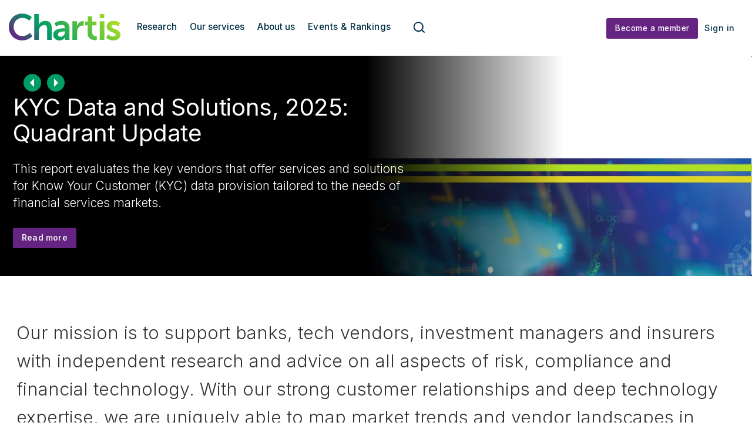

--- FILE ---
content_type: text/html; charset=UTF-8
request_url: https://www.chartis-research.com/
body_size: 13734
content:
<!DOCTYPE html>
<html lang="en" dir="ltr" prefix="og: https://ogp.me/ns#" class="no-js">
  <head>
    <meta http-equiv="X-UA-Compatible" content="IE=Edge"/>
    <meta http-equiv="Content-Style-Type" content="text/css" />
    <meta http-equiv="Content-Script-Type" content="text/javascript"/>
    <meta name="format-detection" content="telephone=no"/>
    <meta charset="utf-8" />
<script type="text/javascript" language="Javascript">if(window.navigator){
  var LegacyAndroid = false;
  var ua = window.navigator.userAgent;
  var androidversion = parseFloat(ua.slice(ua.indexOf("Android")+8));
  if ((ua.indexOf("Android") >= 0 && androidversion <= 3) || (ua.match(/IEMobile/i) && (ua.match(/MSIE\s(?!9.0)/))) || (ua.indexOf("BlackBerry") >= 0 && ua.indexOf("WebKit") >= 0)){
    LegacyAndroid = true;
    $(".nav").addClass("nav-float");
  }
  na = navigator.appVersion;
  ie87 = (na.indexOf("MSIE 8.0") !== -1) || (na.indexOf("MSIE 7.0") !== -1);
  ie9 = (na.indexOf("MSIE 9.0") !== -1);
  ie10 = (na.indexOf("IE10") !== -1) || (na.indexOf("MSIE 10") !== -1)|| (na.indexOf("rv:10.0") !== -1);
  ie11 = (na.indexOf("IE11") !== -1) || (na.indexOf("MSIE 11") !== -1)|| (na.indexOf("rv:11.0") !== -1);
  if (ie87) {
    document.documentElement.className = document.documentElement.className + ' lt-ie9';
  }
  if (ie9) {
    document.documentElement.className = document.documentElement.className + ' ie9';
  }
  if (ie10) {
    document.documentElement.className = document.documentElement.className + ' ie10';
  }
  if (ie11){
    document.documentElement.className = document.documentElement.className + ' ie-11';
  }
}
function supportsSVG() {
  return !! document.createElementNS && !! document.createElementNS('http://www.w3.org/2000/svg','svg').createSVGRect;
}
if (supportsSVG()) {
  document.documentElement.className += ' svg ';
} else {
  document.documentElement.className += ' no-svg ';
}
if (ie10 === true){
  flexFallBackClass();
}
var v = document.body || document.documentElement, v = v.style;
((v.webkitFlexWrap === '' || v.msFlexWrap === '' || v.flexWrap === '' ) || flexFallBackClass());
function flexFallBackClass(){
  document.documentElement.className = document.documentElement.className+= ' no-flexbox';
}
</script>
<!--[if lt IE 9]><script type="text/javascript" src="https://cdn.mathjax.org/mathjax/latest/MathJax.js?config=TeX-MML-AM_CHTML"></script>
<![endif]--><meta name="apple-itunes-app" content="app-id=903872316" />
<meta name="google-site-verification" content="pcfpB-MJEe1up7P7yjccAUBbWHFxr1jptMLXH9pKkXY" />
<meta name="description" content="Research from Chartis: world-class risk technology research and insight" />
<meta name="msapplication-TileColor" content="#ffffff" />
<meta name="msapplication-TileImage" content="https://assets.chartis-research.com/assets_css/bb8_assets/prod/images/site_specific/cr/prod/favicons/mstile-144x144.png" />
<link rel="canonical" href="https://www.chartis-research.com/" />
<link rel="shortlink" href="https://www.chartis-research.com/" />
<meta itemprop="name" content="Homepage - Chartis Research" />
<meta itemprop="description" content="Research from Chartis: world-class risk technology research and insight" />
<link rel="original-source" href="https://www.chartis-research.com/" />
<link rel="syndication-source" href="https://www.chartis-research.com/" />
<meta property="og:site_name" content="Chartis Research" />
<meta property="og:type" content="website" />
<meta property="og:url" content="https://www.chartis-research.com/" />
<meta property="og:title" content="Homepage - Chartis Research" />
<meta property="og:description" content="Research from Chartis: world-class risk technology research and insight" />
<meta name="twitter:card" content="summary" />
<meta name="twitter:description" content="Research from Chartis: world-class risk technology research and insight" />
<meta name="twitter:site" content="ChartisRsch" />
<meta name="twitter:title" content="Homepage - Chartis Research" />
<meta name="twitter:domain" content="http://www.chartis-research.com" />
<meta name="cXenseParse:iim-language" content="en" />
<meta name="cXenseParse:pageclass" content="frontpage" />
<meta name="Generator" content="Drupal 10 (https://www.drupal.org)" />
<meta name="MobileOptimized" content="width" />
<meta name="HandheldFriendly" content="true" />
<meta name="viewport" content="width=device-width, initial-scale=1.0" />
<link rel="apple-touch-icon" href="//www.chartis-research.com/sites/default/files/2024-09/apple-touch-icon.png" sizes="57x57" />
<link rel="apple-touch-icon" href="//www.chartis-research.com/sites/default/files/2024-09/apple-touch-icon-76x76.png" sizes="76x76" />
<link rel="apple-touch-icon" href="//www.chartis-research.com/sites/default/files/2024-09/apple-touch-icon-120x120.png" sizes="120x120" />
<link rel="apple-touch-icon" href="//www.chartis-research.com/sites/default/files/2024-09/apple-touch-icon-152x152.png" sizes="152x152" />
<link rel="apple-touch-icon" href="//www.chartis-research.com/sites/default/files/2024-09/apple-touch-icon-180x180.png" sizes="180x180" />
<link rel="shortcut icon" href="/themes/incisive_chartisresearch/images/favicons/chartis.ico" type="image/x-icon" />

    <title>World-Class Risk Technology Research and Insight | Chartis Research</title>
    <link rel="stylesheet" media="all" href="/sites/default/files/css/css__ucbP-AJ6WUJoY-majuKmQpKoL7K3gD-XXbWHbUoulk.css?delta=0&amp;language=en&amp;theme=incisive_chartisresearch&amp;include=eJxFi0EOwyAQxD5EypsWMkHbBhYxhITf91Cp3GxLjtbg93ZVOV_ylselq6MEtOTDafHDbShupyUqdcAHIZZFy9UKSudqGaQk0HGyI_-OPqulpsf0f_oCXSMv3w" />
<link rel="stylesheet" media="all" href="/sites/default/files/css/css_nkXt3j5rWordmdsRU2GBGsTRYvW4lT0-2lmaY8JfXVY.css?delta=1&amp;language=en&amp;theme=incisive_chartisresearch&amp;include=eJxFi0EOwyAQxD5EypsWMkHbBhYxhITf91Cp3GxLjtbg93ZVOV_ylselq6MEtOTDafHDbShupyUqdcAHIZZFy9UKSudqGaQk0HGyI_-OPqulpsf0f_oCXSMv3w" />
<link rel="stylesheet" media="all" href="//assets.chartis-research.com/assets_css/bb8_assets/prod/styles/site_specific/cr/prod/styles.css" />
<link rel="stylesheet" media="all" href="/sites/default/files/css/css_yONQR8GDtqW0uvgNJJSv6aajY-7sMF1L4RWYfqmtnbU.css?delta=3&amp;language=en&amp;theme=incisive_chartisresearch&amp;include=eJxFi0EOwyAQxD5EypsWMkHbBhYxhITf91Cp3GxLjtbg93ZVOV_ylselq6MEtOTDafHDbShupyUqdcAHIZZFy9UKSudqGaQk0HGyI_-OPqulpsf0f_oCXSMv3w" />

    <script type="application/json" data-drupal-selector="drupal-settings-json">{"path":{"baseUrl":"\/","pathPrefix":"","currentPath":"node\/7946829","currentPathIsAdmin":false,"isFront":false,"currentLanguage":"en"},"pluralDelimiter":"\u0003","suppressDeprecationErrors":true,"ajaxPageState":{"libraries":"[base64]","theme":"incisive_chartisresearch","theme_token":null},"ajaxTrustedUrl":{"\/search\/reports":true},"idDidomi":{"publicAPIKey":"92502d09-0e0f-4b5a-8590-cad06e72159e"},"hubspot":{"newsletter_form_url":"\/newsletters"},"siteName":"Chartis Research","imPiano":{"pianoApplicationId":"kz57CKxepe","pianoJavascriptUrl":"\/\/experience-eu.piano.io","pianoTermIdForNewUser":null,"productsPriority":{"CHARTIS":"10","CHARTISBASIC":"1"}},"universal_variable":{"dynamic_page":{"id":"7946829","content_type":"dynamic_page","barrier":false,"published_date":{"timestamp":"1675797353","datetime":"2023-02-07T19:15:53"},"authored_by":["Matthew.Wallis@infopro-digital.com"],"title":"Homepage","rabbit_hole_action":"bundle_default","rabbit_hole_redirect_response_code":"301","rabbit_hole_redirect_fallback_action":"bundle_default","moderation_state":["Published"],"class_attribute":"chartis-home-page","custom_page_values":["home"],"page_heading":"Chartis Research home page","id_attribute":"chartisHomePage","token_active":false},"page_type":"dynamic_page","environment":"prod","site":"chartis research","following":[],"language_code":"en"},"csp":{"nonce":"XkHgbXYQlkOlOQp4Hui_CQ"},"user":{"uid":0,"permissionsHash":"2561959804a0f24939f60a819cc35d0847de53cf67fb8a4d3e7023b25d3f218a"}}</script>
<script src="/sites/default/files/js/js_aVYKZ9vpFUzbIFWwOy5wNLr0gspx7TbqN24v_EDGcO0.js?scope=header&amp;delta=0&amp;language=en&amp;theme=incisive_chartisresearch&amp;include=eJxNjFkOwyAMRC-UlCMhFwxxhO0WQ6Lcvs2iNj-zvJGGoo8UlcmdNhD7oMwq7pceqUD2Bgvua9JSdHUgKhtrtwvs04u-1B06zrYTQ6hhchNCxHq1gSSQ0YLuCYb_Nr871s0z5QrtxgtI7pDRY6RGKt5Waveb83ZMWvkD5hZRLQ"></script>
<script src="/modules/custom/id_didomi/js/didomi.js?t93iko" async></script>

    <script>
      (function(H){H.className=H.className.replace(/\bno-js\b/,'')})(document.documentElement);
      !function(){"use strict";function e(e,t,s){e.addEventListener?e.addEventListener(t,s,!1):e.attachEvent&&e
        .attachEvent("on"+t,s)}function t(e){return window.localStorage&&localStorage.font_css_cache&&localStorage.font_css_cache_file===e}function s(){if(window.localStorage&&window.XMLHttpRequest)if(t(n))c(localStorage.font_css_cache);else{var e=new XMLHttpRequest;e.open("GET",n,!0),e.onreadystatechange=function(){4===e.readyState&&200===e.status&&(c(e.responseText),localStorage.font_css_cache=e.responseText,localStorage.font_css_cache_file=n)},e.send()}else{var s=document.createElement("link");s.href=n,s.rel="stylesheet",s.type="text/css",document.getElementsByTagName("head")[0].appendChild(s),document.cookie="font_css_cache"}}function c(e){var t=document.createElement("style");t.setAttribute("type","text/css"),document.getElementsByTagName("head")[0].appendChild(t),t.styleSheet?t.styleSheet.cssText=e:t.innerHTML=e}var n="//assets.infopro-insight.com/assets_css/bb8_assets/prod/styles/global/fonts/fonts.css";window.localStorage&&localStorage.font_css_cache||document.cookie.indexOf("font_css_cache")>-1?s():e(window,"load",s)}();
    </script>
  </head>
  <body class="dynamic_page">
    <a class="skip-nav-link" href="#main-content">Skip to main content</a>
    
      <div class="dialog-off-canvas-main-canvas" data-off-canvas-main-canvas>
    <div id="rdm-overlay" class="ad-slot-overlay"></div>
<div id="rdm-wallpaper" class="ad-slot-wallpaper"></div>
<div class="container">
  <aside class="content">
    <div class="content-inner content-full-width">
      <div class="main-content">
          <div id="rdm-above-header" class="ad-slot-full"></div>
      </div>
    </div>
  </aside>

  <!-- navigation drawer start -->
<nav id="navigation-drawer" class="navigation-drawer" aria-label="Drawer navigation" role="navigation" aria-hidden="false">
  <div class="close-search-panel">
    <a href="#" class="nav-toggle active" type="button" aria-controls="navigation-drawer" aria-label="Close drawer menu" aria-expanded="true" title="Close drawer menu" tabindex="0">
      <span></span>
    </a>
  </div>
  <div class="branding-holder">
    <a href="/" class="navigation-drawer-branding-link" alt=Chartis Research>
      <span itemprop="name" class="screen-reader-text">Chartis Research</span>
    </a>
  </div>
  <div class="navigation-drawer-inner">
    <div class="search-3 header-search-holder blur">
  <form block="block-headermobilesearch-chartisresearch" action="/search/reports" method="get" id="im-search-header-mobile-form" accept-charset="UTF-8">
  <input class="submit_style button js-form-submit form-submit" data-drupal-selector="edit-search-submit" type="submit" id="edit-search-submit--2" value="" />
<span><input placeholder="Search here..." class="search-head-input form-search" autocomplete="off" data-drupal-selector="edit-query" type="search" id="edit-query--2" name="query" value="" size="60" maxlength="128" />

</span><span class="visually-hidden"><input data-drupal-selector="edit-header-search" type="text" id="edit-header-search--2" name="header_search" value="true" size="60" maxlength="128" class="form-text" />

</span>
</form>

</div>
<ul class="drawer-nav-ul">
  <li >
    <div class="drawer-menu-title">
      <h5>All sections</h5>
    </div>
  </li>

    
      <li>
              <button class="sprite down drawer-menu-accordion" aria-label="Coverage" aria-controls="drawer-menu-child-1" aria-expanded="true"></button>
      
      <div class="drawer-menu-title"><a href="">Coverage</a></div>

              <ul class="drawer-nav-content" aria-hidden="true" id=drawer-menu-child-1>
                      <li   class="sub-menu-content"><a href="/financial-risk" data-drupal-link-system-path="taxonomy/term/771">Financial Risk</a></li>
                      <li   class="sub-menu-content"><a href="/grc-and-operational-risk">GRC and OpRisk</a></li>
                      <li   class="sub-menu-content"><a href="/insurance" data-drupal-link-system-path="taxonomy/term/951">Insurance</a></li>
                      <li   class="sub-menu-content"><a href="/financial-crime" data-drupal-link-system-path="taxonomy/term/761">Financial Crime</a></li>
                      <li   class="sub-menu-content"><a href="/energy-and-commodities" data-drupal-link-system-path="taxonomy/term/966">Energy and Commodities</a></li>
                      <li   class="sub-menu-content"><a href="/asset-and-wealth-management">Asset Management</a></li>
                      <li   class="sub-menu-content"><a href="/hedge-funds-and-investment-management">Investment Management</a></li>
                      <li   class="sub-menu-content"><a href="/esg" data-drupal-link-system-path="taxonomy/term/3242">ESG</a></li>
                      <li   class="sub-menu-content"><a href="/data-architecture">Data Architecture</a></li>
                      <li   class="sub-menu-content"><a href="/cloud-migration">Cloud Migration</a></li>
                  </ul>
          </li>
          <li>
              <button class="sprite down drawer-menu-accordion" aria-label="Reports" aria-controls="drawer-menu-child-1" aria-expanded="true"></button>
      
      <div class="drawer-menu-title"><a href="">Reports</a></div>

              <ul class="drawer-nav-content" aria-hidden="true" id=drawer-menu-child-1>
                      <li   class="sub-menu-content"><a href="/market-quadrants">Market Quadrant</a></li>
                      <li   class="sub-menu-content"><a href="/market-insight">Market Insight</a></li>
                  </ul>
          </li>
          <li>
              <button class="sprite down drawer-menu-accordion" aria-label="Rankings reports" aria-controls="drawer-menu-child-1" aria-expanded="true"></button>
      
      <div class="drawer-menu-title"><a href="">Rankings reports</a></div>

              <ul class="drawer-nav-content" aria-hidden="true" id=drawer-menu-child-1>
                      <li   class="sub-menu-content"><a href="/chartis-insights/7900156/risktech100r-2022">RiskTech100</a></li>
                      <li   class="sub-menu-content"><a href="/energy-and-commodities/7942581/energy50-2022" data-drupal-link-system-path="node/7942581">Energy50</a></li>
                      <li   class="sub-menu-content"><a href="/vertical/asset-and-wealth-management/7946486/banking-analytics-solutions-2022-credit-market-and-vendor-landscape">Buyside50</a></li>
                  </ul>
          </li>
          <li>
              <button class="sprite down drawer-menu-accordion" aria-label="About" aria-controls="drawer-menu-child-1" aria-expanded="true"></button>
      
      <div class="drawer-menu-title"><a href="">About</a></div>

              <ul class="drawer-nav-content" aria-hidden="true" id=drawer-menu-child-1>
                      <li   class="sub-menu-content"><a href="/static/our-commitment-to-integrity" data-drupal-link-system-path="node/7946831">Our Commitment to Integrity</a></li>
                  </ul>
          </li>
          <li>
              <button class="sprite down drawer-menu-accordion" aria-label="Advisory" aria-controls="drawer-menu-child-1" aria-expanded="true"></button>
      
      <div class="drawer-menu-title"><a href="/static/advisory" data-drupal-link-system-path="node/7946833">Advisory</a></div>

              <ul class="drawer-nav-content" aria-hidden="true" id=drawer-menu-child-1>
                      <li   class="sub-menu-content"><a href="/static/advisory#vendor-selection" data-drupal-link-system-path="node/7946833">Vendor Selection</a></li>
                      <li   class="sub-menu-content"><a href="/static/advisory#due-dilligence" data-drupal-link-system-path="node/7946833">Due Dilligence</a></li>
                      <li   class="sub-menu-content"><a href="/static/advisory#market-mapping" data-drupal-link-system-path="node/7946833">Market Mapping</a></li>
                      <li   class="sub-menu-content"><a href="/static/advisory#strategic-planning" data-drupal-link-system-path="node/7946833">Strategic Planning</a></li>
                      <li   class="sub-menu-content"><a href="/static/advisory#ma" data-drupal-link-system-path="node/7946833">M&amp;A</a></li>
                      <li   class="sub-menu-content"><a href="/static/advisory#rd-product-development" data-drupal-link-system-path="node/7946833">R&amp;D and Product Development</a></li>
                      <li   class="sub-menu-content"><a href="/static/advisory#gtm-strategy-marketing" data-drupal-link-system-path="node/7946833">Go-to-Market Strategy and Marketing</a></li>
                  </ul>
          </li>
          <li>
      
      <div class="drawer-menu-title"><a href="/events" data-drupal-link-system-path="node/7947181">Events</a></div>

          </li>
      </ul>

<section class="menu-sidebar-inner">
  

              <ul class="sidebar-list">
              <li class="section-subheading">
        <a href="" class="section-subheading">Access and account options</a>
              </li>
          <li id="login_drawer">
        <a href="/user/login" data-drupal-link-system-path="user/login">Sign in</a>
              </li>
          <li id="newsletters_drawer">
        <a href="/newsletters" data-drupal-link-system-path="node/7698406">Newsletters</a>
              </li>
        </ul>
  

</section>

    <span class="screen-reader-text" tabindex="0">End of drawer navigation content</span>
  </div>
</nav>
<!-- navigation drawer end -->

  <header role="banner" class="main-head">
    <div class="main-head-content content-width">
            <div class="site-header">
<div class="site-logo-holder" itemtype="//schema.org/Organization">
  <div itemprop="name" class="screen-reader-text">Chartis Research</div>
  <a class="site-logo" title="Return to homepage" href="https://www.chartis-research.com/">
    <img class="sprite" alt="Chartis Research" src="[data-uri]">
  </a>
</div>

</div>
              <nav class="nav ">
          
<div class="holder">
  <header role="banner" class="mobile-main-header-holder">
    <div class="mobile-main-header menu">
      <a href="#" class="nav-toggle" aria-label="Menu mobile" aria-controls="navigation-drawer" aria-expanded="false" title="Open side navigation menu mobile">
        <span></span>
      </a>
    </div>
    <div class="mobile-main-header mobile-branding">
              <a href="https://www.chartis-research.com/" class="mobile-branding-link" alt="Chartis Research"></a>
          </div>
    <div class="mobile-main-header login">
      <button class="clicker4" type="button" aria-label="Login" title="Login"></button>
    </div>
  </header>
  <nav class="primary-nav nav-colour01 init" role="navigation" aria-label="Primary navigation">
    <div class="nav-branding"></div>
    
<!-- main-menu start-->
<ul class="main-menu main-top-content content-width">
      <li  class="home menu-title">
      <a href="/" data-drupal-link-system-path="&lt;front&gt;">Home</a>
                
          </li>
      <li  class="menu-title">
      <span>Research</span>
                    <ul class="menu-title sub-menu-section">
                                      <li class="sub-nav-column">
              <h3 class="sub-nav-title">Coverage</h3>
                <ul class="sub-nav-items">
          <li  class="sub-nav-item">
        <a href="/financial-risk" data-drupal-link-system-path="taxonomy/term/771">Financial Risk</a>
      </li>
          <li  class="sub-nav-item">
        <a href="/operational-risk/governance-risk-management-and-compliance-grc" data-drupal-link-system-path="taxonomy/term/866">GRC</a>
      </li>
          <li  class="sub-nav-item">
        <a href="/financial-crime" data-drupal-link-system-path="taxonomy/term/761">Financial Crime and Compliance</a>
      </li>
          <li  class="sub-nav-item">
        <a href="/energy-and-commodities" data-drupal-link-system-path="taxonomy/term/966">Energy and Commodities</a>
      </li>
          <li  class="sub-nav-item">
        <a href="/operational-risk" data-drupal-link-system-path="taxonomy/term/796">Operational Risk and Resilience</a>
      </li>
          <li  class="sub-nav-item">
        <a href="/static/participate-in-chartis-research" class="btn" data-drupal-link-system-path="node/7946841">Participate in Chartis&#039; Research</a>
      </li>
      </ul>

                          </li>
                                        <li class="sub-nav-column">
              <h3 class="sub-nav-title">Content</h3>
                <ul class="sub-nav-items">
          <li  class="sub-nav-item">
        <a href="/vendor-landscape" data-drupal-link-system-path="taxonomy/term/1121">Vendor Landscape</a>
      </li>
          <li  class="sub-nav-item">
        <a href="/market-landscape" data-drupal-link-system-path="taxonomy/term/1151">Market Landscape</a>
      </li>
          <li  class="sub-nav-item">
        <a href="/rankings-awards" data-drupal-link-system-path="taxonomy/term/1186">Rankings &amp; Awards</a>
      </li>
          <li  class="sub-nav-item">
        <a href="/chartis-insight" data-drupal-link-system-path="taxonomy/term/1136">Chartis Insight</a>
      </li>
          <li  class="sub-nav-item">
        <a href="/collaborative-research" data-drupal-link-system-path="taxonomy/term/3261">Collaborative Research</a>
      </li>
          <li  class="sub-nav-item">
        <a href="/blog" data-drupal-link-system-path="taxonomy/term/3449">Blogs</a>
      </li>
          <li  class="sub-nav-item">
        <a href="/static/request-a-sample" class="btn" data-drupal-link-system-path="node/7946842">Request a Sample</a>
      </li>
      </ul>

                          </li>
                                        <li class="sub-nav-column">
              <h3 class="sub-nav-title">Rankings reports</h3>
                <ul class="sub-nav-items">
          <li  class="sub-nav-item">
        <a href="/topics/risktech100-reports" data-drupal-link-system-path="taxonomy/term/3387">RiskTech100</a>
      </li>
          <li  class="sub-nav-item">
        <a href="/topics/energy50-reports" data-drupal-link-system-path="taxonomy/term/3428">Energy50</a>
      </li>
          <li  class="sub-nav-item">
        <a href="/topics/financial-crime-and-compliance50-reports" data-drupal-link-system-path="taxonomy/term/3429">Financial Crime and Compliance50</a>
      </li>
          <li  class="sub-nav-item">
        <a href="/topics/buysiderisk50-reports" data-drupal-link-system-path="taxonomy/term/3434">BuySideRisk50</a>
      </li>
          <li  class="sub-nav-item">
        <a href="/topics/climaterisk50-reports" data-drupal-link-system-path="taxonomy/term/3433">ClimateRisk50</a>
      </li>
          <li  class="sub-nav-item">
        <a href="/topics/quantitative-analytics50-reports" data-drupal-link-system-path="taxonomy/term/3431">Quantitative Analytics50</a>
      </li>
          <li  class="sub-nav-item">
        <a href="/topics/risktechai50-reports" data-drupal-link-system-path="taxonomy/term/3430">RiskTechAI50</a>
      </li>
          <li  class="sub-nav-item">
        <a href="/static/participate-in-chartis-rankings" class="btn" data-drupal-link-system-path="node/7946840">Participate in Chartis&#039; Rankings</a>
      </li>
      </ul>

                          </li>
                              </ul>
  
          </li>
      <li  class="menu-title">
      <span>Our services</span>
                    <ul class="menu-title sub-menu-section">
                                                                                        <li class="sub-nav-column">
              <ul class="sub-nav-items">
          <li  class="sub-nav-item">
        <a href="/memberships" data-drupal-link-system-path="node/7947356">Memberships</a>
      </li>
          <li  class="sub-nav-item">
        <a href="/marketing-assets" data-drupal-link-system-path="node/7947352">Marketing Assets</a>
      </li>
          <li  class="sub-nav-item">
        <a href="/advisory" data-drupal-link-system-path="node/7947357">Advisory</a>
      </li>
      </ul>

          </li>
            </ul>
  
          </li>
      <li  class="menu-title">
      <span>About us</span>
                    <ul class="menu-title sub-menu-section">
                                                                                                          <li class="sub-nav-column">
              <ul class="sub-nav-items">
          <li  class="sub-nav-item">
        <a href="/about-chartis" data-drupal-link-system-path="node/7947358">About Chartis</a>
      </li>
          <li  class="sub-nav-item">
        <a href="/our-commitment-to-integrity" data-drupal-link-system-path="node/7947399">Our Commitment to Integrity</a>
      </li>
          <li  class="sub-nav-item">
        <a href="https://www.chartis-research.com/policies-and-methodologies">Policies and methodologies</a>
      </li>
          <li  class="sub-nav-item">
        <a href="https://www.chartis-research.com/research-agenda">Research Agenda</a>
      </li>
      </ul>

          </li>
            </ul>
  
          </li>
      <li  class="menu-title">
      <a href="/events" data-drupal-link-system-path="node/7947181">Events &amp; Rankings</a>
                    <ul class="menu-title sub-menu-section">
                                                                                                                                                                                  <li class="sub-nav-column">
              <ul class="sub-nav-items">
          <li  class="sub-nav-item">
        <a href="/retail-banking-50" data-drupal-link-system-path="node/7947426">Retail Banking 50</a>
      </li>
          <li  class="sub-nav-item">
        <a href="/energy50" target="_blank" data-drupal-link-system-path="node/7946837">Energy50</a>
      </li>
          <li  class="sub-nav-item">
        <a href="/financial-crime-and-compliance50" target="_blank" data-drupal-link-system-path="node/7947370">Financial Crime and Compliance (FCC50)</a>
      </li>
          <li  class="sub-nav-item">
        <a href="https://www.chartis-research.com/buy-side-risk50" target="_blank">BuySide Risk50</a>
      </li>
          <li  class="sub-nav-item">
        <a href="/risk-tech100" target="_blank" data-drupal-link-system-path="node/7947377">RiskTech100</a>
      </li>
          <li  class="sub-nav-item">
        <a href="https://www.chartis-research.com/risk-tech-ai50" target="_blank">RiskTechAI50</a>
      </li>
          <li  class="sub-nav-item">
        <a href="/quantitative-analytics50" data-drupal-link-system-path="node/7947363">Quantitative Analytics 50</a>
      </li>
          <li  class="sub-nav-item">
        <a href="/physical-and-infrastructure-risk-50" data-drupal-link-system-path="node/7947431">Physical and Infrastructure Risk 50</a>
      </li>
      </ul>

          </li>
            </ul>
  
          </li>
  
  
  </ul>
<!-- main-menu end-->





            <div class="search-1 header-search-holder blur">
    <a class="header-search-button" href="/search/reports"
       id="search-popup" aria-haspopup="dialog" aria-expanded="false" title="Open search popup">
      Search
    </a>
  </div>

      </nav>
</div>


        </nav>
            <div class="main-header-block-b">

<ul class="main-top-content main-top-menu">
              <li  class="main-top-title main-top-register" id="subscribe">
                    <a href="/static/become-a-member" data-drupal-link-system-path="node/7946843">Become a member</a>
          
              
    
    </li>
              <li  class="main-top-title main-top-login" id="login">
                    <a href="/user/login" rel="nofollow" data-drupal-link-system-path="user/login">Sign in</a>
          
              
    
    </li>
              <li  class="main-top-title main-top-user" id="account">
                    <a href="/" data-drupal-link-system-path="&lt;front&gt;">My account</a>
          
                    <ul class="header-tools-content">
    <li>
      <ul class="user-menu">
              </ul>
    </li>
  </ul>

  
    
    </li>
  </ul>












</div>
    </div>
          <div class="search-menu">
        <ul class="menu-content search-panel-content">
          <li>
            <div class="main-sub-menu content-width panel-search">
              <div class="close-search-panel"></div>
              <form class="im-search-header-form main-search-form" data-drupal-selector="im-search-header-form" novalidate="novalidate" action="/search/reports" method="get" id="im-search-header-form" accept-charset="UTF-8">
  <input class="loop button js-form-submit form-submit" data-drupal-selector="edit-search-loop" type="submit" id="edit-search-loop" value="" />
<span class="loading show"></span><span id="search-panel-input" class="search-icon"><input placeholder="What are you searching for?" class="search-head-input form-search" autocomplete="off" data-drupal-selector="edit-query" type="search" id="edit-query" name="query" value="" size="60" maxlength="128" />

</span><span class="visually-hidden"><input data-drupal-selector="edit-header-search" type="text" id="edit-header-search" name="header_search" value="true" size="60" maxlength="128" class="form-text" />

</span><input class="search-submit button js-form-submit form-submit" data-drupal-selector="edit-search-submit" type="submit" id="edit-search-submit" value="Search" />
<span class="search-submit-loading show"></span>
</form>

            </div>
            <div class="section group content">
              <div class="col span_3_of_5 menu-contents search-panel-sections hide-element" id="search-panel-sections">
                <div id="sections-content-holder">
                  <div class="search-panel-subheading">Latest articles</div>
                  <div id="sections-content"></div>
                </div>
              </div>
              <div class="col span_2_of_5 menu-contents search-panel-topics hide-element" id="search-panel-topics">
                <div id="topics-content-holder">
                  <div class="search-panel-subheading">Topics</div>
                </div>
              </div>
            </div>
          </li>
        </ul>
      </div>
      </header>
  
  <aside class="message">
    <div id="rdm-message-content"></div>
  </aside>

  <div class="wallpaper-wrapper">
    <div class="wallpaper-left" id="rdm-wallpaper-left"></div>
    <div class="wallpaper-right" id="rdm-wallpaper-right"></div>

    <aside class="content">
    <div class="content-inner content-full-width">
      <div class="main-content">
        <div id="rdm-below-header" class="ad-slot-full"></div>
      </div>
    </div>
    </aside>

    <aside class="content">
      <div class="content-inner content-full-width">
        <div class="main-content">
          <div id="rdm-above-page-content" class="ad-slot-full"></div>
        </div>
      </div>
    </aside>
    <div class="page-content" id="main-content">
  <div data-drupal-messages-fallback class="hidden"></div>
    <div class="block-region-main"><article block="block-entityviewcontent">

  
    

  
  <div>
    
<div class="dynamic-page-content chartis-home-page" id=chartisHomePage>
      <h1 class="screen-reader-text">Chartis Research home page</h1>
          <div class="wp-block-drupalblock-id-dynamic-page-components-hero-slide block block-id-dynamic-page-components block-id-dynamic-page-components-hero-slide">
  
    
      <div class="pod-holder ">
  <div class="pod-r-holder carousel-holder"
     data-tracking-name="Chartis Hero">
          <div class="hero-carousel-content">
              <figure class="content-slide landing-page pod-r">
        <img loading="lazy" src="/sites/default/files/styles/free_crop/public/2025-11/KYC%20Data%20and%20Solutions%2C%202025%20Quadrant%20Update.jpg.webp?itok=bRLyh5lL" width="1240" height="1754" alt="KYC Data and Solutions, 2025: Quadrant Update.jpg " />



      

  <div class="content-container content pod-r-content col-inner">
    <div class="pod-r-content-child">
      <div class="col-inner">
                        <h2 itemprop="name" class="article-title">
          <a href="https://www.chartis-research.com/financial-crime/know-your-customer-kyc/7947421/kyc-data-and-solutions-2025-quadrant-update">  KYC Data and Solutions, 2025: Quadrant Update
</a>
        </h2>
                          <div class="article-description">
              <p>This report evaluates the key vendors that offer services and solutions for Know Your Customer (<span class="caps">KYC</span>) data provision tailored to the needs of financial services markets.</p>

          </div>
                        <div class="button-holder">
            <a class="btn" href="https://www.chartis-research.com/financial-crime/know-your-customer-kyc/7947421/kyc-data-and-solutions-2025-quadrant-update">Read more</a>

        </div>
      </div>
    </div>
  </div>
  </figure>

          <figure class="content-slide landing-page pod-r">
        <img loading="lazy" src="/sites/default/files/styles/free_crop/public/2025-11/Chartis_RetailBankingAnalytics50%202025_final%20Nov13_Cover.jpg.webp?itok=TV9bUjoA" width="1654" height="2339" alt="Chartis_RetailBankingAnalytics50 2025_final Nov13_Cover" />



      

  <div class="content-container content pod-r-content col-inner">
    <div class="pod-r-content-child">
      <div class="col-inner">
                        <h2 itemprop="name" class="article-title">
          <a href="https://www.chartis-research.com/analytics/7947428/retail-banking-analytics50-2025">  Retail Banking Analytics50 2025
</a>
        </h2>
                          <div class="article-description">
              <p>The inaugural Retail Banking Analytics50 ranking and report ranks and awards the top vendors in retail banking analytics, and considers the main market and technology themes in this space.</p>

          </div>
                        <div class="button-holder">
            <a class="btn" href="https://www.chartis-research.com/analytics/7947428/retail-banking-analytics50-2025">Read more</a>

        </div>
      </div>
    </div>
  </div>
  </figure>

          <figure class="content-slide landing-page pod-r">
        <img loading="lazy" src="/sites/default/files/styles/free_crop/public/2025-11/AML%20Transaction%20Monitoring%20Solutions%20%202025%20Quadrant%20Update.jpg.webp?itok=NEhOlynY" width="1240" height="1754" alt="AML Transaction Monitoring Solutions, 2025: Quadrant Update" title="AML Transaction Monitoring Solutions, 2025: Quadrant Update" />



      

  <div class="content-container content pod-r-content col-inner">
    <div class="pod-r-content-child">
      <div class="col-inner">
                        <h2 itemprop="name" class="article-title">
          <a href="https://www.chartis-research.com/financial-crime/anti-money-laundering-aml/7947417/aml-transaction-monitoring-solutions-2025-quadrant-update">  AML Transaction Monitoring Solutions, 2025: Quadrant Update
</a>
        </h2>
                  <h3 class="article-sub-title">
              This report provides Chartis’ latest view of the vendor landscape for anti-money laundering (AML) transaction monitoring solutions.

          </h3>
                                <div class="button-holder">
            <a class="btn" href="https://www.chartis-research.com/financial-crime/anti-money-laundering-aml/7947417/aml-transaction-monitoring-solutions-2025-quadrant-update">Read more</a>

        </div>
      </div>
    </div>
  </div>
  </figure>

          <figure class="content-slide landing-page pod-r">
        <img loading="lazy" src="/sites/default/files/styles/free_crop/public/2025-10/Chartis_RiskTech100%202026_FINAL%20Oct23_Cover.jpg.webp?itok=_8Q1ncO9" width="1654" height="2339" alt="Chartis_RiskTech100 2026_FINAL Oct23_Cover" />



      

  <div class="content-container content pod-r-content col-inner">
    <div class="pod-r-content-child">
      <div class="col-inner">
                        <h2 itemprop="name" class="article-title">
          <a href="https://www.chartis-research.com/market-analysis/7947416/risktech100%C2%AE-2026">  RiskTech100® 2026
</a>
        </h2>
                  <h3 class="article-sub-title">
              This report lists the ranked vendors and award winners, explores the key themes in the market, and examines Chartis’ past, present and future views of the landscape.

          </h3>
                                <div class="button-holder">
            <a class="btn" href="https://www.chartis-research.com/market-analysis/7947416/risktech100%C2%AE-2026">Read more</a>

        </div>
      </div>
    </div>
  </div>
  </figure>

              </div>
      <ul class="hero-carousel-control" aria-label="Carousel Navigation" tabindex="0">
        <li class="prev" data-controls="prev" aria-controls="customize" tabindex="-1">
          <i class="btn-icon prev-icon"></i>
        </li>
        <li class="next" data-controls="next" aria-controls="customize" tabindex="-1">
          <i class="btn-icon next-icon"></i>
        </li>
      </ul>
      </div>
</div>

  </div>


  <div class="wp-block-drupalblock-id-dynamic-page-components-static-html block block-id-dynamic-page-components block-id-dynamic-page-components-static-html">
  
    
        <div class="pod-static"  data-tracking-name="Mission Statement">
    <div class="pod-holder">
<div class="content">
<div class="content-inner content-full-width">
<div class="main-content">
<div class="component-text introduction">
<p style="font-weight: 300; color: #333; margin-bottom: 0.5rem;">Our mission is to support banks, tech vendors, investment managers and insurers with independent research and advice on all aspects of risk, compliance and financial technology. With our strong customer relationships and deep technology expertise, we are uniquely able to map market trends and vendor landscapes in financial risk, trading, credit, financial crime, GRC, insurance and energy.</p>
</div>
</div>
</div>
</div>
</div>
<style type="text/css">.block-id-dynamic-page-components-hero-slide .pod-holder {
    padding: 0;
}
</style>

  </div>

  </div>


  <div class="wp-block-drupalblock-id-dynamic-page-components-report-grid block block-id-dynamic-page-components block-id-dynamic-page-components-report-grid">
  
    
      
<div class="pod-holder db-gradient" >
  <div class="content pod-p row-1 report-3"
     data-tracking-name="Latest Reports">

          <header class="component-header">
        <div class="header-wrapper">
          <h4 itemprop="name">
                          <a class="section-title-link" href=/latest-reports>Latest Reports</a>
                      </h4>
        </div>
      </header>
    
    <div class="content-inner content-full-width">

        

      <section class="pod-p-content portrait"
         data-tracking-name="Latest Reports">
                                        <div class="pod-p-content-child entity-1">
                <div class="image-text-group-a">          <a href="/operational-risk/governance-risk-management-and-compliance-grc/7947430/governance-resilience-and-compliance-solutions-2025-digital-resilience-quadrant-update" class="icon-text"><img src="/sites/default/files/styles/cover_image_silver_ratio/public/2026-01/Governance%2C%20Resilience%20and%20Compliance%20Solutions%2C%202025%20Digital%20Resilience%20Quadrant%20Update.jpg.webp?itok=J47T0cEC" alt="Governance, Resilience and Compliance Solutions, 2025: Digital Resilience - Quadrant Update" />

</a>
  </div>
  
    
    <div class="image-text-group-b">
              <ul class="article-meta-above-title">
                          <li class="category">
      <a href="/operational-risk/governance-risk-management-and-compliance-grc">
          Governance, risk management and compliance (GRC)
      </a>
    </li>
          </ul>
      
      <h6 class="article-title">    <a href="/operational-risk/governance-risk-management-and-compliance-grc/7947430/governance-resilience-and-compliance-solutions-2025-digital-resilience-quadrant-update" title="Governance, Resilience and Compliance Solutions, 2025 - Digital Resilience: Quadrant Update">Governance, Resilience and Compliance Solutions, 2025 - Digital Resilience: Quadrant Update</a>
</h6>

                <ul class="article-meta-details">
                                                                    <li class="author">
    By <a href="/author/michael-versace">Michael Versace</a> and <a href="/author/travis-crum">Travis Crum</a> and <a href="/author/sid-dash">Sid Dash</a>
  </li>
                
    </ul>
  
    </div>
  </div>

                                                    <div class="pod-p-content-child entity-2">
                <div class="image-text-group-a">          <a href="/buy-side/7947442/buysiderisk50-2025-ranking-and-award-winners" class="icon-text"><img src="/sites/default/files/styles/cover_image_silver_ratio/public/2025-12/Chartis_BuySideRisk50%202025_RR2564_Cover.jpg.webp?itok=GHnMKVpQ" alt="Chartis_BuySideRisk50 2025_RR2564_Cover" />

</a>
  </div>
  
    
    <div class="image-text-group-b">
              <ul class="article-meta-above-title">
                          <li class="category">
      <a href="/buy-side">
          Buy-side
      </a>
    </li>
          </ul>
      
      <h6 class="article-title">    <a href="/buy-side/7947442/buysiderisk50-2025-ranking-and-award-winners" title="BuySideRisk50 2025: Ranking and Award Winners">BuySideRisk50 2025: Ranking and Award Winners</a>
</h6>

                <ul class="article-meta-details">
                                                    <li class="author">
    By <a href="/author/sid-dash">Sid Dash</a> and <a href="/author/abdi-khadir-mohamud">Abdi Khadir Mohamud</a>
  </li>
                
    </ul>
  
    </div>
  </div>

                                                    <div class="pod-p-content-child entity-3">
                <div class="image-text-group-a">          <a href="/buy-side/7947443/buysiderisk50-2025" class="icon-text"><img src="/sites/default/files/styles/cover_image_silver_ratio/public/2025-12/Chartis_BuySideRisk50%202025_RR2564_Cover.jpg.webp?itok=GHnMKVpQ" alt="Chartis_BuySideRisk50 2025_RR2564_Cover" />

</a>
  </div>
  
    
    <div class="image-text-group-b">
              <ul class="article-meta-above-title">
                          <li class="category">
      <a href="/buy-side">
          Buy-side
      </a>
    </li>
          </ul>
      
      <h6 class="article-title">    <a href="/buy-side/7947443/buysiderisk50-2025" title="BuySideRisk50 2025">BuySideRisk50 2025</a>
</h6>

                <ul class="article-meta-details">
                                                    <li class="author">
    By <a href="/author/sid-dash">Sid Dash</a> and <a href="/author/abdi-khadir-mohamud">Abdi Khadir Mohamud</a>
  </li>
                
    </ul>
  
    </div>
  </div>

                                  </section>

        
    </div>
  </div>
</div>



  </div>


  <div class="wp-block-drupalblock-id-dynamic-page-components-article-grid block block-id-dynamic-page-components block-id-dynamic-page-components-article-grid">
  
    
      


  <div class="pod-holder  " >
    <div class="content pod-c   row-1 article-3" 
     data-tracking-name="Latest Blogs">
          <header class="component-header">
      <h2 itemprop="name">
                  <div class="section-title-link">Latest Blogs</div>
              </h2>
    </header>
  

    
      

    <div class="content-inner content-full-width pod-c-content landscape-images">
      
                          <article class="pod-c-content-child entity-1">
              <a href="/regulations/7947448/dear-ceos-to-comply-with-the-rules-invest-in-robust-integrated-risktechregtech-platforms" class="icon-text">
    <img src="/sites/default/files/styles/landscape_480_296/public/2026-01/GettyImages-2250475197.jpg.webp?itok=cIcWjBsP" width="480" height="296" alt="Chartis Insight_CEO letter image" loading="lazy" />

  </a>

            <h6 class="article-title">      
  <a href="/regulations/7947448/dear-ceos-to-comply-with-the-rules-invest-in-robust-integrated-risktechregtech-platforms" title="Dear CEOs: To comply with the rules, invest in robust, integrated RiskTech/RegTech platforms" class="icon-text">Dear CEOs: To comply with the rules, invest in robust, integrated RiskTech/RegTech platforms</a>
</h6>
                  <ul class="article-meta-details">
              <li class="publish-date">
              <time datetime="16-01-2026" itemprop="datePublished">16 Jan 2026</time>

        </li>
                                                                                <li class="author">
    By <a href="/author/anish-shah" title="View profile for Anish Shah">Anish Shah</a>
  </li>

                      
    </ul>
  
  </article>

                            <article class="pod-c-content-child entity-2">
              <a href="/artificial-intelligence-ai/7947444/insights-from-the-ai-risk-summit-2025" class="icon-text">
    <img src="/sites/default/files/styles/landscape_480_296/public/2025-12/AI-Risk-Summit-2025-Experian-scaled.png.webp?itok=4y_npd1d" width="480" height="296" alt="AI Risk Summit 2025 pic" loading="lazy" />

  </a>

            <h6 class="article-title">      
  <a href="/artificial-intelligence-ai/7947444/insights-from-the-ai-risk-summit-2025" title="Insights from the AI Risk Summit 2025" class="icon-text">Insights from the AI Risk Summit 2025</a>
</h6>
                  <ul class="article-meta-details">
              <li class="publish-date">
              <time datetime="18-12-2025" itemprop="datePublished">18 Dec 2025</time>

        </li>
                                                                                <li class="author">
    By <a href="/author/michael-versace" title="View profile for Michael Versace">Michael Versace</a>
  </li>

                      
    </ul>
  
  </article>

                            <article class="pod-c-content-child entity-3">
              <a href="/operational-risk/governance-risk-management-and-compliance-grc/7947376/grc-world-forum-2025-highlights" class="icon-text">
    <img src="/sites/default/files/styles/landscape_480_296/public/2025-07/GettyImages-1613399176.jpg.webp?itok=LLFji0yM" width="480" height="296" alt="Chartis_Fordham GRC blog pic" loading="lazy" />

  </a>

            <h6 class="article-title">      
  <a href="/operational-risk/governance-risk-management-and-compliance-grc/7947376/grc-world-forum-2025-highlights" title="GRC World Forum 2025: Highlights" class="icon-text">GRC World Forum 2025: Highlights</a>
</h6>
                  <ul class="article-meta-details">
              <li class="publish-date">
              <time datetime="14-07-2025" itemprop="datePublished">14 Jul 2025</time>

        </li>
                                                                                <li class="author">
    By <a href="/author/michael-versace" title="View profile for Michael Versace">Michael Versace</a>
  </li>

                      
    </ul>
  
  </article>

                  </div>

      
  </div>
  </div>


  </div>



<div class="wp-block-group lb-gradient research-video"><div class="wp-block-group__inner-container"></div></div>


  <div class="wp-block-drupalblock-id-dynamic-page-components-events block block-id-dynamic-page-components block-id-dynamic-page-components-events">
  
    
      


  </div>


  <div class="wp-block-drupalblock-id-dynamic-page-components-static-html block block-id-dynamic-page-components block-id-dynamic-page-components-static-html">
  
    
        <div class="pod-static"  data-tracking-name="Clients">
    <!DOCTYPE html>
<html><body><style>.component-text.clients { max-width: 1400px; margin: 0 auto; padding:30px 0; } .component-text.clients header.component-header { margin-bottom:30px; } .component-text.clients header.component-header h4 { font-size: 1.6em; &nbsp;} .component-text.clients img { margin: 1em auto 2em; max-width: 1200px; width: 100%; } </style><div class="component-text clients"><div class="content"><header class="component-header"><h4><span class="section-title-link">Our Clients</span></h4></header><p>Chartis has worked with some of the biggest names in RiskTech, FinTech and financial services:</p><p class="text-align-center"><img src="https://www.chartis-research.com/sites/default/files/2024-05/client-logos-15-05-2024.png" alt="Chartis Research clients - selection of logo images for companies we've worked with: Oracle, Wolters Kluwer, prometeia, infosys, FIS, wipro, ion, fenergo, Bloomberg, Workiva, Sas, Fico, TCS, Finastra, ss&amp;c, MSCI, Moody's Analytics, QONTIGO, riskspan, FitchSolutions, Loxon, PWC"></p></div></div></body></html>

  </div>

  </div>


  <div class="wp-block-drupalblock-id-dynamic-page-components-static-html block block-id-dynamic-page-components block-id-dynamic-page-components-static-html">
  
    
        <div class="pod-static"  data-tracking-name="Get in touch">
    <!DOCTYPE html>
<html><body><style type="text/css"> .form-holder { margin:0 auto; max-width:650px; } .hs-form span { color: #fff; } .hs-form span.hs-form-required { color: red; } .hs-form p { font-size: 1.1rem; line-height: 1.4; color: #fff; } </style><div class="pod-holder lb-gradient form-homepage"><div class="content"><div class="content-inner content-full-width"><div class="main-content"><div class="layout-half"><div class="section group form-holder"><div class="component-text"><h2 class="section-header">Get in touch</h2><p>We offer a range of advisory services and publish more than 30 new reports annually, each offering a unique perspective on an important area of risk and wider technology markets.</p><script charset="utf-8" type="text/javascript" src="//js.hsforms.net/forms/embed/v2.js"></script> <script> hbspt.forms.create({ region: "na1", portalId: "5138252", formId: "eeb8a9ca-62b4-4bc2-80b5-99a2df2c14ae", sfdcCampaignId: "7013z000001zttRAAQ" }); </script></div></div></div></div></div></div></div></body></html>

  </div>

  </div>


  <div class="wp-block-drupalblock-id-dynamic-page-components-static-html block block-id-dynamic-page-components block-id-dynamic-page-components-static-html">
  
    
        <div class="pod-static"  data-tracking-name="Styling">
    <style type="text/css">
.event-meta-details li.time {
    display: none;
}
</style>
  </div>

  </div>

  </div>

  </div>

</article>
</div>


    <aside class="content">
    <div class="content-inner content-full-width">
      <div class="main-content">
        <div id="template-mini-hub" style="display:none;"></div>
<div id="target-mini-hub"></div>
<div class="ad-slot-full" id="rdm-above-footer"></div>
      </div>
    </div>
  </aside>
</div>

    

    <footer role="contentinfo" class="main-footer">
  <div class="main-footer-content main-footer-links">
    <div class="main-footer-content-inner content-width">
      

  
              <div class="main-footer-nav">
                        <div class="main-footer-nav-group">
          <div class="main-footer-nav-group-content">
            <!-- Parent Item -->
            <p class="group-title">Support</p>
            <!-- Parent Item -->
            <ul class="menu-links-group">
                                        <li class="menu-title">
          <a href="/static/contact-us" data-drupal-link-system-path="node/7867486">Contact us</a>
                  </li>
                            </ul>
          </div>
        </div>
                <div class="main-footer-nav-group">
          <div class="main-footer-nav-group-content">
            <!-- Parent Item -->
            <p class="group-title">Services</p>
            <!-- Parent Item -->
            <ul class="menu-links-group">
                                        <li class="menu-title">
          <a href="https://www.chartis-research.com/static/memberships">Memberships</a>
                  </li>
                            <li class="menu-title">
          <a href="https://www.infopro-ignite.com/">Marketing services</a>
                  </li>
                            <li class="menu-title">
          <a href="/static/advisory" data-drupal-link-system-path="node/7946833">Advisory</a>
                  </li>
                            </ul>
          </div>
        </div>
                <div class="main-footer-nav-group">
          <div class="main-footer-nav-group-content">
            <!-- Parent Item -->
            <p class="group-title">Legal & Privacy</p>
            <!-- Parent Item -->
            <ul class="menu-links-group">
                                        <li class="menu-title">
          <a href="https://www.infopro-digital.com/terms-and-conditions/accessibility/">Accessibility</a>
                  </li>
                            <li class="menu-title">
          <a href="https://www.infopro-digital.com/terms-and-conditions/website-conditions-of-use/">Website conditions of use</a>
                  </li>
                            <li class="menu-title">
          <a href="https://www.infopro-digital.com/data-protection/" target="_blank">Privacy notice</a>
                  </li>
                            <li class="menu-title">
          <a href="https://www.infopro-digital.com/terms-and-conditions/chartis-membership-terms-and-conditions/" target="_blank">Membership terms and conditions</a>
                  </li>
                            <li class="menu-title">
          <a href="https://www.infopro-digital.com/terms-and-conditions/" target="_blank">Terms and conditions</a>
                  </li>
                            <li class="menu-title">
          <a href="https://www.infopro-digital.com/terms-conditions/privacy-policy/?lang=en">California Residents – Do not sell my personal information</a>
                  </li>
                            <li class="menu-title">
          <a href="" class="didomiShowBanner">Consent preferences</a>
                  </li>
                            </ul>
          </div>
        </div>
                <div class="main-footer-nav-group">
          <div class="main-footer-nav-group-content">
            <!-- Parent Item -->
            <p class="group-title">Useful links</p>
            <!-- Parent Item -->
            <ul class="menu-links-group">
                                  <li>
          <div class="nav-tools follow-icon" data-social-tracking="added">
            <a href="https://www.chartis-research.com/following" class="follow-icon">Follow topics</a>
                      </div>
        </li>
                        <li>
          <div class="nav-tools twitter-icon" data-social-tracking="added">
            <a href="https://twitter.com/ChartisRsch" class="twitter-icon" target="_blank">Twitter</a>
                      </div>
        </li>
                        <li>
          <div class="nav-tools linkedin" data-social-tracking="added">
            <a href="https://www.linkedin.com/company/chartis-rsch/" class="linkedin" target="_blank">Linkedin</a>
                      </div>
        </li>
                        <li>
          <div class="nav-tools newsletters" data-social-tracking="added">
            <a href="https://www.chartis-research.com/newsletters" class="newsletters">Newsletters</a>
                      </div>
        </li>
                            </ul>
          </div>
        </div>
        </div>
  



    </div>
  </div>

  <div class="main-footer-content main-footer-copyright">
    <div class="main-footer-content-inner content-width">
              <div class="publisher-footer">
          <div class="logo">
  <span class="screen-reader-text">© Infopro Digital 2026</span>
</div>
<p class="copyright-full">© Infopro Digital Risk (IP) Limited (2026). All rights reserved. Published by Infopro Digital Services Limited, 133 Houndsditch, London, EC3A 7BX. Companies are registered in England and Wales with company registration numbers 09232733 &amp; 04699701.</p>
        </div>
                    <div class="publisher-accreditation">
          
        </div>
          </div>
  </div>
</footer>

  </div>


</div>
    <div class="message-holder"><div id="rdm-sticky-message"></div></div>
  </div>

    <div class="no-user-message follow-message" id="nousermsg">
  <span class="close-user-msg"></span>
  <p>You need to sign in to use this feature. If you don’t have a Chartis account, please register for an account.</p>
  <a class="btn login" href="/user/login">Sign in</a>
</div>
<div class="ip-user-message follow-message" id="ipusermsg">
  <span class="close-ip-msg"></span>
  <h5>You are currently on corporate access.</h5>
  <p>To use this feature you will need an individual account. If you have one already please sign in.</p>
<a class="btn login" href="/user/login">Sign in</a>.
<p>Alternatively you can <a href="/static/contact-us">request an individual account here.</a></p>
</div>

    <script src="/sites/default/files/js/js_3Ibx3uXprceerROq8QlCAjp97rzRYIgvRMn7hiJn9bs.js?scope=footer&amp;delta=0&amp;language=en&amp;theme=incisive_chartisresearch&amp;include=eJxNjFkOwyAMRC-UlCMhFwxxhO0WQ6Lcvs2iNj-zvJGGoo8UlcmdNhD7oMwq7pceqUD2Bgvua9JSdHUgKhtrtwvs04u-1B06zrYTQ6hhchNCxHq1gSSQ0YLuCYb_Nr871s0z5QrtxgtI7pDRY6RGKt5Waveb83ZMWvkD5hZRLQ"></script>
<script src="//assets.chartis-research.com/assets_js/prod/chartis_research2/javascript-chartis_research2.head.js"></script>
<script src="//assets.chartis-research.com/assets_js/prod/chartis_research2/javascript_v2-chartis_research2.head.js"></script>
<script src="https://code.jquery.com/jquery-migrate-3.4.0.min.js"></script>
<script src="/sites/default/files/js/js_2ythnvOwqkEdijcWUEN0mW80eukNVFAa50q7SdPHdEk.js?scope=footer&amp;delta=4&amp;language=en&amp;theme=incisive_chartisresearch&amp;include=eJxNjFkOwyAMRC-UlCMhFwxxhO0WQ6Lcvs2iNj-zvJGGoo8UlcmdNhD7oMwq7pceqUD2Bgvua9JSdHUgKhtrtwvs04u-1B06zrYTQ6hhchNCxHq1gSSQ0YLuCYb_Nr871s0z5QrtxgtI7pDRY6RGKt5Waveb83ZMWvkD5hZRLQ"></script>

    <style>
      .icon-sponsored:after {
        content: "Sponsored content";
      }
    </style>
  </body>
</html>


--- FILE ---
content_type: text/html; charset=utf-8
request_url: https://www.google.com/recaptcha/enterprise/anchor?ar=1&k=6LdGZJsoAAAAAIwMJHRwqiAHA6A_6ZP6bTYpbgSX&co=aHR0cHM6Ly93d3cuY2hhcnRpcy1yZXNlYXJjaC5jb206NDQz&hl=en&v=PoyoqOPhxBO7pBk68S4YbpHZ&size=invisible&badge=inline&anchor-ms=20000&execute-ms=30000&cb=2b4j8hvm1vzq
body_size: 48523
content:
<!DOCTYPE HTML><html dir="ltr" lang="en"><head><meta http-equiv="Content-Type" content="text/html; charset=UTF-8">
<meta http-equiv="X-UA-Compatible" content="IE=edge">
<title>reCAPTCHA</title>
<style type="text/css">
/* cyrillic-ext */
@font-face {
  font-family: 'Roboto';
  font-style: normal;
  font-weight: 400;
  font-stretch: 100%;
  src: url(//fonts.gstatic.com/s/roboto/v48/KFO7CnqEu92Fr1ME7kSn66aGLdTylUAMa3GUBHMdazTgWw.woff2) format('woff2');
  unicode-range: U+0460-052F, U+1C80-1C8A, U+20B4, U+2DE0-2DFF, U+A640-A69F, U+FE2E-FE2F;
}
/* cyrillic */
@font-face {
  font-family: 'Roboto';
  font-style: normal;
  font-weight: 400;
  font-stretch: 100%;
  src: url(//fonts.gstatic.com/s/roboto/v48/KFO7CnqEu92Fr1ME7kSn66aGLdTylUAMa3iUBHMdazTgWw.woff2) format('woff2');
  unicode-range: U+0301, U+0400-045F, U+0490-0491, U+04B0-04B1, U+2116;
}
/* greek-ext */
@font-face {
  font-family: 'Roboto';
  font-style: normal;
  font-weight: 400;
  font-stretch: 100%;
  src: url(//fonts.gstatic.com/s/roboto/v48/KFO7CnqEu92Fr1ME7kSn66aGLdTylUAMa3CUBHMdazTgWw.woff2) format('woff2');
  unicode-range: U+1F00-1FFF;
}
/* greek */
@font-face {
  font-family: 'Roboto';
  font-style: normal;
  font-weight: 400;
  font-stretch: 100%;
  src: url(//fonts.gstatic.com/s/roboto/v48/KFO7CnqEu92Fr1ME7kSn66aGLdTylUAMa3-UBHMdazTgWw.woff2) format('woff2');
  unicode-range: U+0370-0377, U+037A-037F, U+0384-038A, U+038C, U+038E-03A1, U+03A3-03FF;
}
/* math */
@font-face {
  font-family: 'Roboto';
  font-style: normal;
  font-weight: 400;
  font-stretch: 100%;
  src: url(//fonts.gstatic.com/s/roboto/v48/KFO7CnqEu92Fr1ME7kSn66aGLdTylUAMawCUBHMdazTgWw.woff2) format('woff2');
  unicode-range: U+0302-0303, U+0305, U+0307-0308, U+0310, U+0312, U+0315, U+031A, U+0326-0327, U+032C, U+032F-0330, U+0332-0333, U+0338, U+033A, U+0346, U+034D, U+0391-03A1, U+03A3-03A9, U+03B1-03C9, U+03D1, U+03D5-03D6, U+03F0-03F1, U+03F4-03F5, U+2016-2017, U+2034-2038, U+203C, U+2040, U+2043, U+2047, U+2050, U+2057, U+205F, U+2070-2071, U+2074-208E, U+2090-209C, U+20D0-20DC, U+20E1, U+20E5-20EF, U+2100-2112, U+2114-2115, U+2117-2121, U+2123-214F, U+2190, U+2192, U+2194-21AE, U+21B0-21E5, U+21F1-21F2, U+21F4-2211, U+2213-2214, U+2216-22FF, U+2308-230B, U+2310, U+2319, U+231C-2321, U+2336-237A, U+237C, U+2395, U+239B-23B7, U+23D0, U+23DC-23E1, U+2474-2475, U+25AF, U+25B3, U+25B7, U+25BD, U+25C1, U+25CA, U+25CC, U+25FB, U+266D-266F, U+27C0-27FF, U+2900-2AFF, U+2B0E-2B11, U+2B30-2B4C, U+2BFE, U+3030, U+FF5B, U+FF5D, U+1D400-1D7FF, U+1EE00-1EEFF;
}
/* symbols */
@font-face {
  font-family: 'Roboto';
  font-style: normal;
  font-weight: 400;
  font-stretch: 100%;
  src: url(//fonts.gstatic.com/s/roboto/v48/KFO7CnqEu92Fr1ME7kSn66aGLdTylUAMaxKUBHMdazTgWw.woff2) format('woff2');
  unicode-range: U+0001-000C, U+000E-001F, U+007F-009F, U+20DD-20E0, U+20E2-20E4, U+2150-218F, U+2190, U+2192, U+2194-2199, U+21AF, U+21E6-21F0, U+21F3, U+2218-2219, U+2299, U+22C4-22C6, U+2300-243F, U+2440-244A, U+2460-24FF, U+25A0-27BF, U+2800-28FF, U+2921-2922, U+2981, U+29BF, U+29EB, U+2B00-2BFF, U+4DC0-4DFF, U+FFF9-FFFB, U+10140-1018E, U+10190-1019C, U+101A0, U+101D0-101FD, U+102E0-102FB, U+10E60-10E7E, U+1D2C0-1D2D3, U+1D2E0-1D37F, U+1F000-1F0FF, U+1F100-1F1AD, U+1F1E6-1F1FF, U+1F30D-1F30F, U+1F315, U+1F31C, U+1F31E, U+1F320-1F32C, U+1F336, U+1F378, U+1F37D, U+1F382, U+1F393-1F39F, U+1F3A7-1F3A8, U+1F3AC-1F3AF, U+1F3C2, U+1F3C4-1F3C6, U+1F3CA-1F3CE, U+1F3D4-1F3E0, U+1F3ED, U+1F3F1-1F3F3, U+1F3F5-1F3F7, U+1F408, U+1F415, U+1F41F, U+1F426, U+1F43F, U+1F441-1F442, U+1F444, U+1F446-1F449, U+1F44C-1F44E, U+1F453, U+1F46A, U+1F47D, U+1F4A3, U+1F4B0, U+1F4B3, U+1F4B9, U+1F4BB, U+1F4BF, U+1F4C8-1F4CB, U+1F4D6, U+1F4DA, U+1F4DF, U+1F4E3-1F4E6, U+1F4EA-1F4ED, U+1F4F7, U+1F4F9-1F4FB, U+1F4FD-1F4FE, U+1F503, U+1F507-1F50B, U+1F50D, U+1F512-1F513, U+1F53E-1F54A, U+1F54F-1F5FA, U+1F610, U+1F650-1F67F, U+1F687, U+1F68D, U+1F691, U+1F694, U+1F698, U+1F6AD, U+1F6B2, U+1F6B9-1F6BA, U+1F6BC, U+1F6C6-1F6CF, U+1F6D3-1F6D7, U+1F6E0-1F6EA, U+1F6F0-1F6F3, U+1F6F7-1F6FC, U+1F700-1F7FF, U+1F800-1F80B, U+1F810-1F847, U+1F850-1F859, U+1F860-1F887, U+1F890-1F8AD, U+1F8B0-1F8BB, U+1F8C0-1F8C1, U+1F900-1F90B, U+1F93B, U+1F946, U+1F984, U+1F996, U+1F9E9, U+1FA00-1FA6F, U+1FA70-1FA7C, U+1FA80-1FA89, U+1FA8F-1FAC6, U+1FACE-1FADC, U+1FADF-1FAE9, U+1FAF0-1FAF8, U+1FB00-1FBFF;
}
/* vietnamese */
@font-face {
  font-family: 'Roboto';
  font-style: normal;
  font-weight: 400;
  font-stretch: 100%;
  src: url(//fonts.gstatic.com/s/roboto/v48/KFO7CnqEu92Fr1ME7kSn66aGLdTylUAMa3OUBHMdazTgWw.woff2) format('woff2');
  unicode-range: U+0102-0103, U+0110-0111, U+0128-0129, U+0168-0169, U+01A0-01A1, U+01AF-01B0, U+0300-0301, U+0303-0304, U+0308-0309, U+0323, U+0329, U+1EA0-1EF9, U+20AB;
}
/* latin-ext */
@font-face {
  font-family: 'Roboto';
  font-style: normal;
  font-weight: 400;
  font-stretch: 100%;
  src: url(//fonts.gstatic.com/s/roboto/v48/KFO7CnqEu92Fr1ME7kSn66aGLdTylUAMa3KUBHMdazTgWw.woff2) format('woff2');
  unicode-range: U+0100-02BA, U+02BD-02C5, U+02C7-02CC, U+02CE-02D7, U+02DD-02FF, U+0304, U+0308, U+0329, U+1D00-1DBF, U+1E00-1E9F, U+1EF2-1EFF, U+2020, U+20A0-20AB, U+20AD-20C0, U+2113, U+2C60-2C7F, U+A720-A7FF;
}
/* latin */
@font-face {
  font-family: 'Roboto';
  font-style: normal;
  font-weight: 400;
  font-stretch: 100%;
  src: url(//fonts.gstatic.com/s/roboto/v48/KFO7CnqEu92Fr1ME7kSn66aGLdTylUAMa3yUBHMdazQ.woff2) format('woff2');
  unicode-range: U+0000-00FF, U+0131, U+0152-0153, U+02BB-02BC, U+02C6, U+02DA, U+02DC, U+0304, U+0308, U+0329, U+2000-206F, U+20AC, U+2122, U+2191, U+2193, U+2212, U+2215, U+FEFF, U+FFFD;
}
/* cyrillic-ext */
@font-face {
  font-family: 'Roboto';
  font-style: normal;
  font-weight: 500;
  font-stretch: 100%;
  src: url(//fonts.gstatic.com/s/roboto/v48/KFO7CnqEu92Fr1ME7kSn66aGLdTylUAMa3GUBHMdazTgWw.woff2) format('woff2');
  unicode-range: U+0460-052F, U+1C80-1C8A, U+20B4, U+2DE0-2DFF, U+A640-A69F, U+FE2E-FE2F;
}
/* cyrillic */
@font-face {
  font-family: 'Roboto';
  font-style: normal;
  font-weight: 500;
  font-stretch: 100%;
  src: url(//fonts.gstatic.com/s/roboto/v48/KFO7CnqEu92Fr1ME7kSn66aGLdTylUAMa3iUBHMdazTgWw.woff2) format('woff2');
  unicode-range: U+0301, U+0400-045F, U+0490-0491, U+04B0-04B1, U+2116;
}
/* greek-ext */
@font-face {
  font-family: 'Roboto';
  font-style: normal;
  font-weight: 500;
  font-stretch: 100%;
  src: url(//fonts.gstatic.com/s/roboto/v48/KFO7CnqEu92Fr1ME7kSn66aGLdTylUAMa3CUBHMdazTgWw.woff2) format('woff2');
  unicode-range: U+1F00-1FFF;
}
/* greek */
@font-face {
  font-family: 'Roboto';
  font-style: normal;
  font-weight: 500;
  font-stretch: 100%;
  src: url(//fonts.gstatic.com/s/roboto/v48/KFO7CnqEu92Fr1ME7kSn66aGLdTylUAMa3-UBHMdazTgWw.woff2) format('woff2');
  unicode-range: U+0370-0377, U+037A-037F, U+0384-038A, U+038C, U+038E-03A1, U+03A3-03FF;
}
/* math */
@font-face {
  font-family: 'Roboto';
  font-style: normal;
  font-weight: 500;
  font-stretch: 100%;
  src: url(//fonts.gstatic.com/s/roboto/v48/KFO7CnqEu92Fr1ME7kSn66aGLdTylUAMawCUBHMdazTgWw.woff2) format('woff2');
  unicode-range: U+0302-0303, U+0305, U+0307-0308, U+0310, U+0312, U+0315, U+031A, U+0326-0327, U+032C, U+032F-0330, U+0332-0333, U+0338, U+033A, U+0346, U+034D, U+0391-03A1, U+03A3-03A9, U+03B1-03C9, U+03D1, U+03D5-03D6, U+03F0-03F1, U+03F4-03F5, U+2016-2017, U+2034-2038, U+203C, U+2040, U+2043, U+2047, U+2050, U+2057, U+205F, U+2070-2071, U+2074-208E, U+2090-209C, U+20D0-20DC, U+20E1, U+20E5-20EF, U+2100-2112, U+2114-2115, U+2117-2121, U+2123-214F, U+2190, U+2192, U+2194-21AE, U+21B0-21E5, U+21F1-21F2, U+21F4-2211, U+2213-2214, U+2216-22FF, U+2308-230B, U+2310, U+2319, U+231C-2321, U+2336-237A, U+237C, U+2395, U+239B-23B7, U+23D0, U+23DC-23E1, U+2474-2475, U+25AF, U+25B3, U+25B7, U+25BD, U+25C1, U+25CA, U+25CC, U+25FB, U+266D-266F, U+27C0-27FF, U+2900-2AFF, U+2B0E-2B11, U+2B30-2B4C, U+2BFE, U+3030, U+FF5B, U+FF5D, U+1D400-1D7FF, U+1EE00-1EEFF;
}
/* symbols */
@font-face {
  font-family: 'Roboto';
  font-style: normal;
  font-weight: 500;
  font-stretch: 100%;
  src: url(//fonts.gstatic.com/s/roboto/v48/KFO7CnqEu92Fr1ME7kSn66aGLdTylUAMaxKUBHMdazTgWw.woff2) format('woff2');
  unicode-range: U+0001-000C, U+000E-001F, U+007F-009F, U+20DD-20E0, U+20E2-20E4, U+2150-218F, U+2190, U+2192, U+2194-2199, U+21AF, U+21E6-21F0, U+21F3, U+2218-2219, U+2299, U+22C4-22C6, U+2300-243F, U+2440-244A, U+2460-24FF, U+25A0-27BF, U+2800-28FF, U+2921-2922, U+2981, U+29BF, U+29EB, U+2B00-2BFF, U+4DC0-4DFF, U+FFF9-FFFB, U+10140-1018E, U+10190-1019C, U+101A0, U+101D0-101FD, U+102E0-102FB, U+10E60-10E7E, U+1D2C0-1D2D3, U+1D2E0-1D37F, U+1F000-1F0FF, U+1F100-1F1AD, U+1F1E6-1F1FF, U+1F30D-1F30F, U+1F315, U+1F31C, U+1F31E, U+1F320-1F32C, U+1F336, U+1F378, U+1F37D, U+1F382, U+1F393-1F39F, U+1F3A7-1F3A8, U+1F3AC-1F3AF, U+1F3C2, U+1F3C4-1F3C6, U+1F3CA-1F3CE, U+1F3D4-1F3E0, U+1F3ED, U+1F3F1-1F3F3, U+1F3F5-1F3F7, U+1F408, U+1F415, U+1F41F, U+1F426, U+1F43F, U+1F441-1F442, U+1F444, U+1F446-1F449, U+1F44C-1F44E, U+1F453, U+1F46A, U+1F47D, U+1F4A3, U+1F4B0, U+1F4B3, U+1F4B9, U+1F4BB, U+1F4BF, U+1F4C8-1F4CB, U+1F4D6, U+1F4DA, U+1F4DF, U+1F4E3-1F4E6, U+1F4EA-1F4ED, U+1F4F7, U+1F4F9-1F4FB, U+1F4FD-1F4FE, U+1F503, U+1F507-1F50B, U+1F50D, U+1F512-1F513, U+1F53E-1F54A, U+1F54F-1F5FA, U+1F610, U+1F650-1F67F, U+1F687, U+1F68D, U+1F691, U+1F694, U+1F698, U+1F6AD, U+1F6B2, U+1F6B9-1F6BA, U+1F6BC, U+1F6C6-1F6CF, U+1F6D3-1F6D7, U+1F6E0-1F6EA, U+1F6F0-1F6F3, U+1F6F7-1F6FC, U+1F700-1F7FF, U+1F800-1F80B, U+1F810-1F847, U+1F850-1F859, U+1F860-1F887, U+1F890-1F8AD, U+1F8B0-1F8BB, U+1F8C0-1F8C1, U+1F900-1F90B, U+1F93B, U+1F946, U+1F984, U+1F996, U+1F9E9, U+1FA00-1FA6F, U+1FA70-1FA7C, U+1FA80-1FA89, U+1FA8F-1FAC6, U+1FACE-1FADC, U+1FADF-1FAE9, U+1FAF0-1FAF8, U+1FB00-1FBFF;
}
/* vietnamese */
@font-face {
  font-family: 'Roboto';
  font-style: normal;
  font-weight: 500;
  font-stretch: 100%;
  src: url(//fonts.gstatic.com/s/roboto/v48/KFO7CnqEu92Fr1ME7kSn66aGLdTylUAMa3OUBHMdazTgWw.woff2) format('woff2');
  unicode-range: U+0102-0103, U+0110-0111, U+0128-0129, U+0168-0169, U+01A0-01A1, U+01AF-01B0, U+0300-0301, U+0303-0304, U+0308-0309, U+0323, U+0329, U+1EA0-1EF9, U+20AB;
}
/* latin-ext */
@font-face {
  font-family: 'Roboto';
  font-style: normal;
  font-weight: 500;
  font-stretch: 100%;
  src: url(//fonts.gstatic.com/s/roboto/v48/KFO7CnqEu92Fr1ME7kSn66aGLdTylUAMa3KUBHMdazTgWw.woff2) format('woff2');
  unicode-range: U+0100-02BA, U+02BD-02C5, U+02C7-02CC, U+02CE-02D7, U+02DD-02FF, U+0304, U+0308, U+0329, U+1D00-1DBF, U+1E00-1E9F, U+1EF2-1EFF, U+2020, U+20A0-20AB, U+20AD-20C0, U+2113, U+2C60-2C7F, U+A720-A7FF;
}
/* latin */
@font-face {
  font-family: 'Roboto';
  font-style: normal;
  font-weight: 500;
  font-stretch: 100%;
  src: url(//fonts.gstatic.com/s/roboto/v48/KFO7CnqEu92Fr1ME7kSn66aGLdTylUAMa3yUBHMdazQ.woff2) format('woff2');
  unicode-range: U+0000-00FF, U+0131, U+0152-0153, U+02BB-02BC, U+02C6, U+02DA, U+02DC, U+0304, U+0308, U+0329, U+2000-206F, U+20AC, U+2122, U+2191, U+2193, U+2212, U+2215, U+FEFF, U+FFFD;
}
/* cyrillic-ext */
@font-face {
  font-family: 'Roboto';
  font-style: normal;
  font-weight: 900;
  font-stretch: 100%;
  src: url(//fonts.gstatic.com/s/roboto/v48/KFO7CnqEu92Fr1ME7kSn66aGLdTylUAMa3GUBHMdazTgWw.woff2) format('woff2');
  unicode-range: U+0460-052F, U+1C80-1C8A, U+20B4, U+2DE0-2DFF, U+A640-A69F, U+FE2E-FE2F;
}
/* cyrillic */
@font-face {
  font-family: 'Roboto';
  font-style: normal;
  font-weight: 900;
  font-stretch: 100%;
  src: url(//fonts.gstatic.com/s/roboto/v48/KFO7CnqEu92Fr1ME7kSn66aGLdTylUAMa3iUBHMdazTgWw.woff2) format('woff2');
  unicode-range: U+0301, U+0400-045F, U+0490-0491, U+04B0-04B1, U+2116;
}
/* greek-ext */
@font-face {
  font-family: 'Roboto';
  font-style: normal;
  font-weight: 900;
  font-stretch: 100%;
  src: url(//fonts.gstatic.com/s/roboto/v48/KFO7CnqEu92Fr1ME7kSn66aGLdTylUAMa3CUBHMdazTgWw.woff2) format('woff2');
  unicode-range: U+1F00-1FFF;
}
/* greek */
@font-face {
  font-family: 'Roboto';
  font-style: normal;
  font-weight: 900;
  font-stretch: 100%;
  src: url(//fonts.gstatic.com/s/roboto/v48/KFO7CnqEu92Fr1ME7kSn66aGLdTylUAMa3-UBHMdazTgWw.woff2) format('woff2');
  unicode-range: U+0370-0377, U+037A-037F, U+0384-038A, U+038C, U+038E-03A1, U+03A3-03FF;
}
/* math */
@font-face {
  font-family: 'Roboto';
  font-style: normal;
  font-weight: 900;
  font-stretch: 100%;
  src: url(//fonts.gstatic.com/s/roboto/v48/KFO7CnqEu92Fr1ME7kSn66aGLdTylUAMawCUBHMdazTgWw.woff2) format('woff2');
  unicode-range: U+0302-0303, U+0305, U+0307-0308, U+0310, U+0312, U+0315, U+031A, U+0326-0327, U+032C, U+032F-0330, U+0332-0333, U+0338, U+033A, U+0346, U+034D, U+0391-03A1, U+03A3-03A9, U+03B1-03C9, U+03D1, U+03D5-03D6, U+03F0-03F1, U+03F4-03F5, U+2016-2017, U+2034-2038, U+203C, U+2040, U+2043, U+2047, U+2050, U+2057, U+205F, U+2070-2071, U+2074-208E, U+2090-209C, U+20D0-20DC, U+20E1, U+20E5-20EF, U+2100-2112, U+2114-2115, U+2117-2121, U+2123-214F, U+2190, U+2192, U+2194-21AE, U+21B0-21E5, U+21F1-21F2, U+21F4-2211, U+2213-2214, U+2216-22FF, U+2308-230B, U+2310, U+2319, U+231C-2321, U+2336-237A, U+237C, U+2395, U+239B-23B7, U+23D0, U+23DC-23E1, U+2474-2475, U+25AF, U+25B3, U+25B7, U+25BD, U+25C1, U+25CA, U+25CC, U+25FB, U+266D-266F, U+27C0-27FF, U+2900-2AFF, U+2B0E-2B11, U+2B30-2B4C, U+2BFE, U+3030, U+FF5B, U+FF5D, U+1D400-1D7FF, U+1EE00-1EEFF;
}
/* symbols */
@font-face {
  font-family: 'Roboto';
  font-style: normal;
  font-weight: 900;
  font-stretch: 100%;
  src: url(//fonts.gstatic.com/s/roboto/v48/KFO7CnqEu92Fr1ME7kSn66aGLdTylUAMaxKUBHMdazTgWw.woff2) format('woff2');
  unicode-range: U+0001-000C, U+000E-001F, U+007F-009F, U+20DD-20E0, U+20E2-20E4, U+2150-218F, U+2190, U+2192, U+2194-2199, U+21AF, U+21E6-21F0, U+21F3, U+2218-2219, U+2299, U+22C4-22C6, U+2300-243F, U+2440-244A, U+2460-24FF, U+25A0-27BF, U+2800-28FF, U+2921-2922, U+2981, U+29BF, U+29EB, U+2B00-2BFF, U+4DC0-4DFF, U+FFF9-FFFB, U+10140-1018E, U+10190-1019C, U+101A0, U+101D0-101FD, U+102E0-102FB, U+10E60-10E7E, U+1D2C0-1D2D3, U+1D2E0-1D37F, U+1F000-1F0FF, U+1F100-1F1AD, U+1F1E6-1F1FF, U+1F30D-1F30F, U+1F315, U+1F31C, U+1F31E, U+1F320-1F32C, U+1F336, U+1F378, U+1F37D, U+1F382, U+1F393-1F39F, U+1F3A7-1F3A8, U+1F3AC-1F3AF, U+1F3C2, U+1F3C4-1F3C6, U+1F3CA-1F3CE, U+1F3D4-1F3E0, U+1F3ED, U+1F3F1-1F3F3, U+1F3F5-1F3F7, U+1F408, U+1F415, U+1F41F, U+1F426, U+1F43F, U+1F441-1F442, U+1F444, U+1F446-1F449, U+1F44C-1F44E, U+1F453, U+1F46A, U+1F47D, U+1F4A3, U+1F4B0, U+1F4B3, U+1F4B9, U+1F4BB, U+1F4BF, U+1F4C8-1F4CB, U+1F4D6, U+1F4DA, U+1F4DF, U+1F4E3-1F4E6, U+1F4EA-1F4ED, U+1F4F7, U+1F4F9-1F4FB, U+1F4FD-1F4FE, U+1F503, U+1F507-1F50B, U+1F50D, U+1F512-1F513, U+1F53E-1F54A, U+1F54F-1F5FA, U+1F610, U+1F650-1F67F, U+1F687, U+1F68D, U+1F691, U+1F694, U+1F698, U+1F6AD, U+1F6B2, U+1F6B9-1F6BA, U+1F6BC, U+1F6C6-1F6CF, U+1F6D3-1F6D7, U+1F6E0-1F6EA, U+1F6F0-1F6F3, U+1F6F7-1F6FC, U+1F700-1F7FF, U+1F800-1F80B, U+1F810-1F847, U+1F850-1F859, U+1F860-1F887, U+1F890-1F8AD, U+1F8B0-1F8BB, U+1F8C0-1F8C1, U+1F900-1F90B, U+1F93B, U+1F946, U+1F984, U+1F996, U+1F9E9, U+1FA00-1FA6F, U+1FA70-1FA7C, U+1FA80-1FA89, U+1FA8F-1FAC6, U+1FACE-1FADC, U+1FADF-1FAE9, U+1FAF0-1FAF8, U+1FB00-1FBFF;
}
/* vietnamese */
@font-face {
  font-family: 'Roboto';
  font-style: normal;
  font-weight: 900;
  font-stretch: 100%;
  src: url(//fonts.gstatic.com/s/roboto/v48/KFO7CnqEu92Fr1ME7kSn66aGLdTylUAMa3OUBHMdazTgWw.woff2) format('woff2');
  unicode-range: U+0102-0103, U+0110-0111, U+0128-0129, U+0168-0169, U+01A0-01A1, U+01AF-01B0, U+0300-0301, U+0303-0304, U+0308-0309, U+0323, U+0329, U+1EA0-1EF9, U+20AB;
}
/* latin-ext */
@font-face {
  font-family: 'Roboto';
  font-style: normal;
  font-weight: 900;
  font-stretch: 100%;
  src: url(//fonts.gstatic.com/s/roboto/v48/KFO7CnqEu92Fr1ME7kSn66aGLdTylUAMa3KUBHMdazTgWw.woff2) format('woff2');
  unicode-range: U+0100-02BA, U+02BD-02C5, U+02C7-02CC, U+02CE-02D7, U+02DD-02FF, U+0304, U+0308, U+0329, U+1D00-1DBF, U+1E00-1E9F, U+1EF2-1EFF, U+2020, U+20A0-20AB, U+20AD-20C0, U+2113, U+2C60-2C7F, U+A720-A7FF;
}
/* latin */
@font-face {
  font-family: 'Roboto';
  font-style: normal;
  font-weight: 900;
  font-stretch: 100%;
  src: url(//fonts.gstatic.com/s/roboto/v48/KFO7CnqEu92Fr1ME7kSn66aGLdTylUAMa3yUBHMdazQ.woff2) format('woff2');
  unicode-range: U+0000-00FF, U+0131, U+0152-0153, U+02BB-02BC, U+02C6, U+02DA, U+02DC, U+0304, U+0308, U+0329, U+2000-206F, U+20AC, U+2122, U+2191, U+2193, U+2212, U+2215, U+FEFF, U+FFFD;
}

</style>
<link rel="stylesheet" type="text/css" href="https://www.gstatic.com/recaptcha/releases/PoyoqOPhxBO7pBk68S4YbpHZ/styles__ltr.css">
<script nonce="yA2jB7_rgJdF7lgEKmdW3g" type="text/javascript">window['__recaptcha_api'] = 'https://www.google.com/recaptcha/enterprise/';</script>
<script type="text/javascript" src="https://www.gstatic.com/recaptcha/releases/PoyoqOPhxBO7pBk68S4YbpHZ/recaptcha__en.js" nonce="yA2jB7_rgJdF7lgEKmdW3g">
      
    </script></head>
<body><div id="rc-anchor-alert" class="rc-anchor-alert">This reCAPTCHA is for testing purposes only. Please report to the site admin if you are seeing this.</div>
<input type="hidden" id="recaptcha-token" value="[base64]">
<script type="text/javascript" nonce="yA2jB7_rgJdF7lgEKmdW3g">
      recaptcha.anchor.Main.init("[\x22ainput\x22,[\x22bgdata\x22,\x22\x22,\[base64]/[base64]/[base64]/[base64]/[base64]/[base64]/KGcoTywyNTMsTy5PKSxVRyhPLEMpKTpnKE8sMjUzLEMpLE8pKSxsKSksTykpfSxieT1mdW5jdGlvbihDLE8sdSxsKXtmb3IobD0odT1SKEMpLDApO08+MDtPLS0pbD1sPDw4fFooQyk7ZyhDLHUsbCl9LFVHPWZ1bmN0aW9uKEMsTyl7Qy5pLmxlbmd0aD4xMDQ/[base64]/[base64]/[base64]/[base64]/[base64]/[base64]/[base64]\\u003d\x22,\[base64]\\u003d\x22,\x22ScKfEsOSw7ckDcKSJMOjwq9VwrIBbiRqYlcoUsKewpPDmxDCu2IwBE/Dp8KPwq3DssOzwr7DksKmMS0qw6UhCcOSGFnDj8K8w6tSw43CnMONEMOBwr/CkGYRwp/CqcOxw6lBDAxlwqnDm8Kidw5ZXGTDmMOMwo7DgzVFLcK/worDt8O4wrjClMKuLwjDv3bDrsOTHcOYw7hsQFs6YSPDn1pxworDv2pwVcO9wozCicOcUDsRwpUcwp/[base64]/[base64]/DsQHDo3/ClMO8wpvDqMOQBsOwHcO8wpZkYmFecsK8w6jCv8K6bMO9M1xGOMOPw7t0w7LDsmxMwqrDq8Ogwoo+wqtww6rCijbDjGbDk1zCo8KGS8KWWhxkwpHDk0jDsgkkb3/CnCzCksOiwr7Do8O7UXpswqTDl8KpYX3ClMOjw7lfw5FSdcKcBcOMK8KjwqFOT8OLw4how5HDs39NAgJQEcOvw6V+LsOaeig8O1IlTMKhV8OtwrESw4A2wpNbc8OWKMKAA8OWS0/CmS1Zw4Z3w7/[base64]/[base64]/DunnCksO3FcOTw5PDi8ORXTgFOQQOfUzDgk/[base64]/w6jDgREswokFZ8OiwqTCkMOywoBPOsO7dQASwrEVHcKNw5bDtzHCq3gJL1p0wph7w6jDocKHwpXCtMKgw4TCgcOQYsKwwpLCo35FNMOPV8KFw6gvw7vDmMKVJxjDjsOvK1XCp8OkUsOeEC5Zw5DChwPDpF/Dq8K3w67Ci8K8fmYgfsOsw7k4QE15w5rDojsMMsKtw4HCvMKOQUXDtG1gRwHCryHDvcKlwq3CrgHCisKhw67Cs3PCqwHDlkVpY8OZDH8URVjDhmVqKi4nwrjCoMK+KFxrJWbChMKbwok5InEYWFjDqcOGwqXDnsO0w7/Dqj7CocO8w5fCqQ4kwrDDnsOlwp3Cr8KPV1/CmMKawoRpw5A9woLChsOkw59ywrRfPBsYTsOCA2vDig/CnMOkdcKiaMKvw77CgcK/JsOzw78fDcOKEx/[base64]/[base64]/Du1wdYTdKwpjCpsKMXcOeScO6Y8OUw7PCiXPCq37CmMO0SnQAAl7DskgjEMKbWBUKWcOaNcKKahYcBiVZDMKzw5Z7w6Nyw67Dq8KKEsO/wpgmw7zDq2trw5tBDMKPwpojPEQ4w4ULUcOXw7tTJ8KSwrrDqsOpwqc+wqQuwqd8W3owLMOWwrcaPsKYw5vDj8KXw6oPPMK6WiVQwqAVesKVw4/[base64]/CmWDCpE/CojDCq1fCm24nYGdewqxXwpLDs2JHwrzCgcOUwrTDs8O3wpMxwpgcNsOfwrNcL1EPw7kmO8Ojwqxxw5UCAnUGw5McRi/CtMO5GyhPw6fDmALDpMK6wqnCh8K3wpbDq8KHBcKbecKVwqhhBgBZMA7CusK7ZcOLScKFB8KOwpfChQHCjCDClVYCbE1rGcK2WwvCiAzDgXfDtcOwA8OmBMO+wpk5Uw/DnsO5w4XDqcKfJcKDwrlRw4PDlkbCvSBtNmp2wqXDrMOew7vCh8KLwrFnwoNuCMKkG1jCo8K/w6cbwq/[base64]/DrsOmCgLDn2MFdMOBwpbDg8KWZxTDgE7CnsKsLMOWDXrDj8OCMMOawrjCphpJwrbCoMOKYsKVfsOHwqbCtgdRRQTCjQLCsjB+w6UFw5/Dq8KBLMK0T8KcwqphImRVwq7CscKqw77DosOAwq89Fz9IGMKXMsOtwqVzYg1nwrRmw73DgMKawo4JwoLDpCM4wpfDp2slw4vDt8OlLFTDs8OIwrBjw77CrjLCr3bDtcOfw5dVwrHDlE7DmcOUw5AwTcOgT3LDlsK3w75YLMKAI8O7wqJUw4l/OsOmwow0w5c+EE3CnRw1wo9NVQPCpCpzJibCgEjCn0wBwowFw5LDv0BgW8KzcMKlHT/[base64]/CvnhnF8O+wpoFUMK6P0hwW8Oyw4PClMOIwpfDoiHCrcK8wrfCpEbDuQLCswTDmcOkfxbDvQvDjD/CqyE5wpNtwoF1wrXDoDMBwq3CuHtfw5XDsC7Cg2/CtDfDo8KBw7wLwrvDp8KNS0/CkC/DhERPEE7Cu8KCwr7CuMKmKsKIw7c/[base64]/DlsKGG8KrTsKGScOMwrgUwrvCl8OWAcOBwonCucOpVXw5wp56wobDicOCU8O0wq9kwofDucKFwr0+cV/[base64]/[base64]/XMKow51qGW8kcErDhsOnw5/CnsKkw41WVjoEw5PCvgrChD/DrMO1wr4RPcKmPVoEwp5GAMKcw5sFNsOFwo4mwonDqw/CucKDHsKBYcKjG8ORZsK3GsKhwoE8PVHDr17DiVsVwphgw5EbO39jGcKWP8OBJMKUd8OsNcO+wqjCnQzCtsKhwqwiCMOLOsKzwrRnMMKZasO0wrfDuzMZwoASYRrDhsOKScO1EsOFwohyw77Cj8OVNAQEW8OBNsOfYMKNcQY+aMKLw5vCihDDhMK/woN9E8KcAl4rNsObwpLCmsOwccO9w59BBsOMw4kET0/Di0TDtcOxwo1NGMKsw64tAgBRwr88DcOeKMOZw6sLPMKPPS4qwoLChsKBw75awojDnsKTQkDDpjLCuGgQI8OWw4opw6/Ck3g5RE5gO34YwqJbP30OfMO0PQ1BCSTCjsOuNMOXwp3Cj8Osw6zClF4qccOQw4HDmUhrYMOkw510BlTCgQZ0bB81w7DDkMOmwonDg27DuC1ZOsK1X1dEwoXDrEFuwq/[base64]/DosKdw67DlwLDosKrwoZYN8KaZlrCt8O4w6/DkBJjIMOQw591wrPDrR03w4LCvMO0w4zDmMKlwp4ow7vCl8KZwphSHAdMD0ondwfCrCRCO2oZdyEAwrhtw4tKbMOrw7AOPg7DhcOeAMOgwpAaw4Isw4bCrcKvOCxML3nCjEsbwrDDiAICw4XDnMOaVsO0AEvDt8OYSG/DsTkgZBjDkcOFw7cxO8OuwoYXw7o3wrF2w4rCvcKBZsOPwoAFw6V3csOKJMKkw4bDhsKzMVl4w5bDlTFnY0tgQ8KtTjx0wr3CvlvCnxhpf8KNe8KPZzjCmRXDksOYw5HCicOqw6AgfELClBpwwqNqTgo9B8KGOnheDhfCuC16YWl6SXRvVhUdFz/[base64]/Dj1PDtkvCoMKpFcKqNzHCicK3CEbChcKuKMOBw6AOw7N8f1Mbw6YBAAjCmsKnworDrUFewoRzRMKpFsOdGcKfwqEVJ3RRw4PDkcKBLcK/wqLCisOFWxANQ8ORwqTDnsKvw7zDh8O7CX/DlMOyw73Ch2XDgwXDuDsaV3nDpMONwr8GHcKZw79WNcOVfcONw6wcSW3ChVnCj2vDkyDDs8O2AU3Dsic1w5fDjC/CosOxIV9aw7DCksO/w7s7w4FnD1JfaRl9AMKQw6Jcw5UQw7DDoQ1Qw6wbw5dPwocPwq/[base64]/Crmolw6TCkgXDqcK1wqY5OcKVwoRgb8KxJD3Dk25+woNuwqYew7TDnWzDocK4JVvDgyvDpQPCnAfChkQewpIWXRLCgznCv1gtM8KTwq3DkMKrER7DmhAjw5jDm8K/w7BvL1jDnsKSaMK2fcOywqNtMzrCl8KPfT3CvsKqAnZgQsOuwoXCuTPClMKlw7/CsQvCrzIIw7nDosK0fcOHw57CvMKnwqrCoGfDjjYjHcKNEWrCrHzCinYHI8OBcGsCw6xpIjZUesOzwqDCk8KBVMOvw7vDvkAawowuwojClhLDr8Omw59xwpXDiw/DiwTDtGV1ZsOCElzCjSjDvmzCt8O0w6Zyw7nCscKRaRPDqiEfw6cdaMOGC1jDpW4uf1XCiMKPAmEDwr90w5Ikw7UUwoprY8KVLsOfw6Y7wqA4F8KJV8Ocw7M3wqTDvkpzwql/[base64]/[base64]/DicK8w4XClXfCsMKnwoJVwoNnwo0Hwot2X8OXcHnCqMOXOHxTAsOmw7B6QwA4w4UGw7HDtm9PXcOrwoAdw5d8G8OHeMKJwrPDnsOnf2PCs3rDgQTDmsOkD8KXwp8YMiPCiQDDpsO3wonCqsKpw4DCmHXCssOiwoXDjcORworCrsOiO8KzYBMtbT3DtsO/w7vDrEFWdBV0IMOuGxs1wp3DkR3DmsO8wozCtMO8w5bDgkDDkBkwwqbChxzClxgQw7bDjMK7dcKxw7fDmcOkw6NPwopuw7/CvkMGw6NDw44VUcKPwqDDtcOOHcKcwrDDlDzCkcKjwp/ChsKSeFrCisOHw6E4w4FBw5cFw6cZwq7CtHXDhMKdw7zDhsO+w6XDscOMwrZiwr/[base64]/CniPCm8KbXzzCrsKpwqrCkcKRK8OIwrvDnMOvw6zCnm/CiH9qwrfCkcOXwpgcw6AwwqjCtsK9w6dmZcKoLcOWVMK/w4/CuSMERx5bw6nCvSx0wp3CscOrw4ViLcOzw7hQw4HCh8KPwqRVw6QRGB17BsKFw68Fwo88RlvDscKqJz8Uwq4JT2rCucOdw55pIsKHwq/Dum4iwo9Ow4bCjEHDniVhw47DpTovJmxwG35Id8KIwrIiwoM2e8Oawqg1w4VsZgbCtMKKw7Frw794JsObw43DkDwkwqXDlmzDnC9/[base64]/w6nDqE7DqUJYNgM/[base64]/DsMKgw6ZcwowzBW4XOxNQdXlEw45Tw4nCiMKcwpXChSnDlMKww6XDgF56w5xKw6Zqw47DjjvCnMKMw5rCj8Kzw5HCt1pmVsO/WMOGw5l9f8OkwpnDicOzZcOqQsK+w7nCs3Uowqx3w7/Dm8OcI8OJUjrCo8O9w4oSw7jDhsOtwoLDoXg8wq7DjcOuw510wrHDg283wr4rEcKQwoHDhcKgHk3DgcO3w5B/[base64]/LS3CpcK9wpIMwpA9PsO+w5Aow4HCu8Ogw49ywoXDjsK+wrPCr0TDuEg3wobCl3DCuy8cY2JBSGo9wq9qY8O6wp95wr9ywrjDsFTDsE9BXxpGw7TDkcOmMRl7wp/CoMKuwp/CgMOqPyPCkMKwRlHCuA3DnV3DvMOWw7TCtHBCwr4lDRV9McKiC3vDpmEgZ0rDjMOMwo3DnsK0djjDlsKEwpQqP8K7w4HDu8Oqw6zCqsK9c8Oiwrt/w4E2wofCv8KGwrDCu8KXwoDDscKgwp/CgGNOCRLDi8O8VcK2OGd4wolUwpPCscK7w6PDgxXCssKcwrvDmSlRDQlSMVbConXDjMO6w556wqw9CMKTwofCs8KPw5o+w5lGw5oywoBRwo5DBcORKMKlNcOQc8KAw7c/FcOVSMOzw77DhzzCscKOUl3CocOow4FswoZuf39SUjDDt2RXwqHCoMONfn51wonChCXDnSIWLcKyXUd9aBA2DsKAJ2JfOMOnDsOcf0LDncOgVH/[base64]/DmcO7w68mw4UuGj/CrMKAw4fDkS8ewrLCvBnDgcOwDHFww6dVFcKVw6QpC8OXcMKOVsK6wrzCpsKXwqgEOsKTwqg8KyHCvRohAmXDhytDSMKBPsOIZQ0tw6AEwpDCqsOaGMOEw4LDqMKXa8OBf8OaYMKXwo/DhnDDjhA5bjIMw4jCusKbBcO8w5TCjcKPZWMlRgcVG8OGUArDucOJMHzCs0onRsKowqfDo8O9w4JffcOiL8OGwpM2w5ABeDbCisOlw4jCnsKcfTcPw5o5w4LCl8K4KMK/N8OJdsKLMMK7A34owpkwRzwXCjXCmGArw5HCrQl3wrlxOxpzKMOiCsKTwrANVsK0MjMWwpkPMsOAw60qWMOrw7hpw682GSrDj8OWwqFwH8Kqwql5W8OuGAvDgknDuU/CoDnDnR3CkStNSsORS8O1w5MFLzUuPsK/w6vCrwwlAMK4w7VvXsKHJ8Oow40dwp8kw7cjw5vDkxfClsKmW8ORIcOuKXzDrMK3wowOGXzDnC1Gw69Ow53DmVw6w7cfY25FY2/CogIyNcKmBMK/w5B0YcO5w5HCkMODwpgHPw3CqsKww6nDncOze8KGHihCbWpkwogCw7kXw4lXwp7CvRXCicK/w7MMwrhaJcO9OQPCvBl2wrDCjsOew43CkmrCs2QZNMKVVMKeYMOBYsKeRWHDkQcOKTptcD3CgUhTwozDicK3ZsOiw6cmXMOqEMO8A8KxWHtsYR4cag3DiyEvwqZswrjDmF9LLMKIw5vDpsOnI8Kaw6oVPXMBFcObwrHCnUnDiW/CrsK1f29tw7kIwrZKKsK5WhjDlcOYw5bClDjDp0N2w5LDjWXDqXnChjFBw6zDusOiwodbw78xTMOVLULCqsOdFsO/wq3CtDU0woPDiMKnIw9GVMODMkI5bsOfPUnDmsKSw4HCrHpPKBIxw4fCgcOew6tvwqzDpQ7CoS55w4vCoQlVwr0iVn8FRF3DicKTw7rCrMKWw5IsAyPCgz5VwotBKMKSS8KVwpHClU4pVznDkULDrHQZw4sYw4/DkXRTXGRzNcKnwpBgw5F+w6g8wqDDpjLCjRHCm8Kywo/DnQ0HTsK5wovDjzsIQMODw6DDgcK5w7TDnGXClGtwRcOrW8KLJ8OWw5HDq8KRUhxywrHDkcO4PH1wP8KfJ3bCk0gUwqxkc2k0XsODYGTDjWPDiMK1LcOHRVLCukcucsKrY8KAw4nCqGFrccOHwp/CqsKiwqTDmztCw6V9HcOXwpQ3K3/[base64]/[base64]/DmC0YOMOVwqgUJXLDvMKrCF7DosO9Gx9fKCfDh33CtEpkw5YuW8K+DMOmw5fClsKIAWfDsMODwoXCm8Klw5FXwqJrVsOJw4nCgsOZwp/ChUHCqcKoeBsuQFvDpMOPwoQUGRYewofDgGV5GsKLw71UU8KPQUjCoijCgmbDhElICC/DuMOVwrBKY8O3ETHCgsKvEm9wwpfDuMKZwrTDo2zDizBwwpwue8KREcOgdGg/wq/Cry/DhsOibEDCs2xqw7DDnsO9w5MAFcK/[base64]/w71+ZxdCw5PCksOUMzbCsMOCw7/Du3bDrsKULF8pw65Qw59DMcOBwoJLF1nDmBsjw4dFQcKnJnjCs2bCmhbCgUAbO8KDN8KlXcOACMO6acOxw6MNH3VWJxrCjcOpehrCpsKHw4XDkBbCjcOCw4NgQEfDjkDCo11cwpU8dsKgX8OrwqNOTlQSTMOBw6RODMKAKAbCmh7Cvz4oJBkFTsKewo9/f8K/wptIwqZqw6fCm1R3woYOYR3DgcO0b8OYA0TDnRpTCmbDmHHDgsOACcOXdRIZTGnDlcK7woPCvwvCtRAJwojChSLCjMKzw6DDmsOyNsOmwp/DoMKnTQ0/YcKyw5rDskhOw7fDrmHDtcK8NnTCsFFAfX4ew73CmW3Ci8Knw4PDnHh/wqsnw4xpwpA8aFjDhQfDm8Kxw6zDtMKsHcKSQ306XTbDmMKbIhbDpnYOwoXCr2l9w5gxH39nWyNkwr/CocKMEAs8wo7Ch3Ndw6MGwqDCk8KZVRPDjMKqwqfDljPDih9VwpTDj8KVUsOewrXCi8OiwolXwrlQJ8OlCMK4O8OWwqfCssOww7nDh1vCtQPDqcO1UcKhw5HCpsKeW8O9wqw/WyfCmAjDoVpXwqrCo0t/wpTCtsO/CcOcZcOjLzjDkUzCvsOmRcONwrIsw4/CqcKVw5XCtjMxR8OHCk/[base64]/DsVrCq8OaJcKOHTLCmMKnwq3DoMKrKj3ChMO9KMKLwq4fwpvCrMOsw4bCp8OGE2nCiVnDisO1w4EHw4LDqcOyDzIQPilIwrfCgV9BNSjCiVtrwozDisK9w7sfCMOdw5p4wp9dwocAbi/CisKZwol0ecKuwrssQcK8wpFhwpfCjCVoJ8Kfw7nCi8OTw4VXwrLDoQPCjnkCLE44RBfCvMKlw5djcUMdw7zDqcKiw7fCvEfCg8O4Qk8TwrfDkE8gAcKUwpnDucOGMcOSMcONworDm0pGWVXDtAHCqcO9wpTDjn3CvMOsIyfCsMKPw48AQUrDjlrDqTnCozPCly4uw5/DqmVATDIYRsKoeRsRBi3CkcKXY3MIXcOZEcOlwqJcw5lMV8KOY3ErwqLDrcKvPwvDqsKUKcK2w7dSwqI5TyJGwpPChRTDpitHw7VTw4s2KcO1w4RvaTDClsOHQUk+w7rCrMKdw7XDrMOEwq7DqHvDmBLCon/Ct3fDgMKeAmnCsFszAcKXw7Rpw7TCsWvDisOpaFbCoxzDl8O+X8KuIsOewrLDiFIKw61lwpcONMO3wox7wrfConDDuMKQTHTCpghwVMObHGfCnAk+HXB/bsKbworCisOUw7Z/KmjCvMKpfD9Iw7sNEkXDoVHChcKNYsK4QsOhYsK3w7nCj1XDuF/CpsKWw5NHw41hJMKWwo7CkyvDiGLDuFPDgm/DhDXCnl/Dvw4vX3vDqCcLSCJlNcKXSB7Dt8O0wqfDiMKywp92w5oewrTDi23ChEVfecKNaDtuKRrDl8OwVhvDmMOGw67DgAp6MmjCsMKcwpV3W8KIwrYGwqAMBMOuYhciO8OMw7RxWm1iwrI0UMOtwql2w5N6FMOrdx/[base64]/Doi7DjMK0w4oHCcObEEPCmsOFLXF/w6DDgF7CpMKkMMKmd1VvZmPDuMOYw6PDmmjCtwTCjcOMwq4CJ8OiwrrCvB7Ckyc2w69GJMKNw5PCvMKCw5TCpsO8QgzDpMOCG2HCtRZHFMO/w64qJU15ITQZwoJOw6A0NWN9wpLCocO9ZF7CqydaZ8OPahjDjsKue8OGw5l1RUvDp8OCJFTDoMKnWF1rXcKbNsK8PMKew63CisO3w41ZXsOCIMOww6YIaG/Dt8KGLFTCjwMVwpoewqoZJVjCmVBfwpANdz3CrAXCgsOPwoUnw7wtPcKEV8KfScOpQsOnw6DDk8O5w5XCn2o1w5kAEARDWgcGWMKffcKea8K5HMOIciYZwr84wrHCjMKcNcOPV8Olwr9aPMOmwqsDw4XCtMOiwpRFw6Y0w7PDoUYkYT7ClMO2ZcKPw6bDjcK/CsOlJcODHhvDqcKpw63DlSdbwo/DqMKTGMO8w5EqDsOcwozCsTJxFWc/wpYnZWbDk3lIw5zCqMO/wpUrw5rCi8OrwrXDqcKMN1/CiWjCgV/Dh8Kqw7F6Q8KyY8KPwrlPPBTCoEnCh2cawr98Rj/[base64]/CpMKtPMKAwpfCsAvCmcKjw6Eif8KuHHN6w7jClcOxw53CjwPDhkZTw7vDo0lBw5ZKw4DCkcOPHTfCssO9w4NswrnCjU89fQvDjXTDlsKtw7vCrcKgF8Kpw7JlG8Odw47CucOzRDfDpVLCsDMOwpTDni/[base64]/ClMKFf8OcwoMvOmjDsgfDnsOoXcOKW0Qsw6zCusKuw71gGMO6wr5IasOjw69Ne8Kuw7lbCsKUZSlvwqhmw6/[base64]/ChsOOJMOINWrCqFzCuSLCs05WasOiwoNCw4rCoMKnw63Col3ChnZIN19gDGYHDMKlL0Uhw6rDt8KOLSMwLMONAQJtwqrDtcOKwptuw4nDrmTDlgPCm8KPLz3Di08hEWZKAlkMw5sWw7DCv3rCgcOJwqDCv00hwq/[base64]/DvUVPRMKdesOLwqVjYsO6PR5uG8OYG8O2w6vDtDhZMW00w5LDhsKVY37Cq8KSw7HDminCsz7DoTnCuHgWwoPCqsKIw7vCtjAYKFtSwo5QRMKDwqQiwqzDvXTDpA3DoHRPZXnCocKJw7bCosOkWA/[base64]/CvSnDmMKewph1w7gxIMOSMxLDqzMvK8KAXx1ew7fCjMOPbsK3eHVHw60sCWzDlcO7bBjDvGpswrHCqsKjw4ciw5PDrsKyfsOeTnTDiWXDi8OKw5/Dojsww5/Dj8OfwpjCkQUuwpgJw7IvTMKWB8KCwr7Cp3dNw5wTwrfDiyd2woDDrcKmBDfDocONfMOYWjNPEWjCkyp9wrPDv8OgTcOywqbCjMKNLQIEwoJMwr0KeMO4OcK3BWoFIsO8fFIYw6QgMMOJw4PClWo2WMOQZMOSM8K/w44ewpoWwrDDm8OVw7rDty0DZmnCscK5w6kDw5cJKA3DvB3Dn8OXKSDDj8KCwonCvMKawq/DrgwrdG47w6FfwqvDmsKBwowPGsOuwqnDmh1XwrvCkVfDmDXDkMOhw7VrwrRjSWxvwqRDBMKXwroOOmHChjvCjUZfw4VvwqdkDkrDlxPDqsOJw4NEIcKCw6zCocO/[base64]/DiBrCkMK0RgUow5d/[base64]/DcOWw4XDnGrDoD5gMMKPf8KBwoPCnsKVwqnCqcOKwpzCtsKFVMOKAQAtdMKIInTDgcKWw7cUOAYSFGzDg8K3w4DDvzxNw6wew5ENeRHCnMOjw4/Dm8KgwqFFMMK3wqnDnXPDssKtBBAewpvDvnQdMsObw5M+w7ARVsKDQSdEWEtgw71VwoTCpDYIw7fCl8OPVUPDrsKYw7fDhsKAwqjCn8K9wqRWwrliwqTDvn5sw7bCmFosw6/[base64]/wo7DlcKCwrDDpsK6w7PCnDLDt3XCkMKIwqbCkcKdw4LCpinDhsK7T8KBc3zDusO6wrfCrsKZw7/Ch8OowoIHa8KJwqh4TyoVwqspw7w1C8KgwoDDikDDi8Kww5vCsMOVHVtsw5Auw6TCi8OwwqsjTcOjBnDDocKkwpnClMOxw5HCgj/[base64]/Q8KqFMKgw7bDo8OfJCJrJkLDkXEUworDpWdcw5vCkUvCvmcPw50zLhzCq8OswoYEw7/DrA1JLMKFRMKrJ8K9fSF3EMKnUsOnw5BzdjDDjEDCt8KlRFVlCAcZwqYcesKYw4Jtwp3ClnlWwrHDnwvCpsO6w7PDjTvCjDvDrRFSwprDjRZxZsOQIgHCgx7DsMOZw5MdUWhLw4dMDcO3XsKrWUw7PTrCpFnCh8OZNsOELcKKfzfCi8OrZcORcB3CjE/CtcOJGcOaw6fCszIgV0Ntwo/DkcKjwpTDp8OIw53Dg8KBYCtyw53DpX3Ck8OgwrQveGbCiMOhdQ51wpvDvcK/w5oEw7/CvT0zw7MDwqpkSWvDtRslw7bDu8KsOsKKw40fIzNMYRDDj8OZTV/[base64]/GcOxYcOXwovDpMOLXsO7w4M8DwAxTMK9woDDgMOOwohDw7Uhw7LCqsKPZ8OqwoYsasK9woQjw5vCu8KYw7FhGMKGBcKhZMO6w7IEw7Vkw791w6/Crw04w7PCvcKpwqxeD8K8CiDCjcKsXXzCh3jDmMOLwqbDgBNrw4DCmcOTb8OKQMOZw5E1HnIkw4fDkMOww4UPTWPCkcK9wrnCu3g3w6HDqMOidnPDs8ODKWrCvMOTZCjClQoEw6PCvXnDnDQLwrtVfcKlKh5RwrDCrMK0w6PCqsK/w6rDrWpsMMKZw5DCqMKbLktiw6jDu2FVwprDl0tXw4LDn8ObDz7DgG7CicKcBEdsw7jCrMOjw6NxwqHClsOOwoxcw5/[base64]/[base64]/DqMKSw4zCvWHCpcKEPsKNWMOiGcKLw7bCncKiw7rClBjCrAodE0BoVHHDmsOqQcOmNMKCKsKhw5EzIGZ/CmfCnV/CilpPworDpX54ScKcwrzDicOwwqpTw5t1wqbCtMKUwpzCucOnNcKPw7vDg8OTwr4pQxrCs8KQw4rCj8OfFmbDk8KMwp/DpsOTfjTDpkE7w60AYcKHwpPDu39dw6E5AMOCanQ7YkZnwpPDuXMsD8KXc8KTPzAbUmdAEcOGw6zCp8OhccKSez9qBk/CsSMTeTjCrcKCwpTCmkjDrkzDq8OvwqfCkwrDrjDCg8O1NMKaMMKawobCg8OoHcKtasKaw73CsynCp23Dg0E4w6bCuMOCDAR2woLDjy5zw44cw4l/w7pQMW5swpksw4c0WB5vKlLDknHCmMO8Zjw2wr0/[base64]/CsncPwqnCusKRJ8O8wqAswoA6HFlMwpAGO8Kfw44PM1QpwoUNw6fDjUTCtMOPO2UAw7PCsjB0BcOpwrrDmcOZwrnCu3XDqcKeTAVGwrnDiE13F8Ocwr9qwo/ClcOjw7s8w6FVwr/DsmJBQmrCl8KoJilEw7/CisKxIwZQwpfCqzjChghdKj7CoS8eYk7DvlvCjhMNLDbCvsK/wq/[base64]/DjxjCm8ORwrVNEk4Rw7Uqw51cw5PCgsKbWcOkG8KPGk7ChMKOccKFVTUSwqPDhsKRwp3DuMKxw7HDjcKLw4dKwo/DtsOSWsOQacO4w6hQwopzwqwaCmfDmsOQc8Kqw7o1w6M9w5thOAl7w5Bcw45xB8OVHGJBwrDDhcOyw7zDoMKLdynDiBDDgDjDt0zCu8KNGMOeOA7DiMOfJMKAw7NcHSPDgn7DlxfCtxQkwq3CvGgAwrTCsMKIw7FrwqB/DGDDrsKIwrE9BH4gLcKlwrnDvMKFPcOXPsKvwoEYFMKKw4rDqMKEJzZVw5LCjw1JaRN2w6jCj8OtT8O2XQvDkws4woJNGnTCq8Okw7RSez1jEcOowo4Id8KKNMKjwq5ow5xoZgnChhB2wobCt8K9F0d8w6Alw75tF8Kzw7DDiX/DicKRJMO/[base64]/w4bCisKMBBoGMsOYFhzDhWrCjQzCh8ORVsK9w6jCnsO3aVPDucKsw6sifMK3w53DkwfClsKmNCvDt23DilzCqVXDtMKdw4VAwrnDvwTCmXZGwpYvw7cLMsKDe8Kdw6tMwqMtwrrCgUnCrmkzw4XCpD7DkH/Cjz0SwrHCrMKzw5JxDSDDoBHCosOjw4U8w4jDt8KYwo7CnxnCqsOKwqPDpMOOw7wLKxzCgFnDnSoVO1PDpE0Ew5Jmw4rCn17CnEXCtcOtwoXCoCwhwqXCv8KywrcSRcOowrUQMFLDh3cjT8OMw78Kw7jCnMOewqTDocONfCLDgMKFwo/CgznDg8KZFcKrw5rCnsKrwr3CtSgwK8KOaXN2w7lnwrBrwpc1w7pYw4bCgEMPVMOVwqxow4FXK3MVwqjDlgjDhcKPwpPCuXrDscORw6PCtcO0RnIJEg5RFGUAN8O+w73DtMKiw4E0LFpTHsKAwp48YVLDrndHY0bDmTxdK2Upwr/Du8KKIStuwrg3w4sgwqHDvgTCsMOoKyDCmMOYw7hcw5UCw79ywrzCiy5kZ8KEaMKIwrhEw4Y7BMOrcicqP1XClDfDpsO4wrzDpGF5w7vCrmHDv8K/Cw/Cq8ORN8K9w7lEGmPChXQOZmvDscKIIcOxwrYhwo1wAi9mw7/ClsKFIsKtwrdfwq3CgMOhSsOHaHx3wqo9bsKNw7PCiBDCqMOpbMOIVHzDsnltCMKQwpMGwqDDlsOENghjDWdJwpRfwq4wP8KNw48QwqHDkBkGwoDCnkk7wrbCgQh5VsOtw6PDtcKUw4fDpjx1L0nCm8OoTDNxWsKXJwLCs1TCuMOEXn/[base64]/[base64]/DsB7DrcKEw4zDszASwq5ewoAKwqIcFMKNRcO5NRvDpMKOw7xILTZyTsOjFi5/WsKQwoZkUMOxOMOARsK2aV/DuU10PcK7wrBEwo/DtsOwwrbDvcKjfiUCwoRsE8OLwrHDmMK/LsKoAMKlwrhLw5dNwo/[base64]/[base64]/ClmsBPQvDpMKQwocGJMOqOSPDkcOTwoDDiMKVwrEbwpMjc3hJAFrCnwLCpkLDiyrCgMKFc8KmcsOFBmrDo8OGUT3Dn3FtTkbDicKUMcOWwqoNNg0iSMOST8OtwoYvBcK9w5rCh0A9P1zCqyFew7UhwpHCnQvDjS1aw7szwo/CllvDrsKmScKKwqvDlipIwpPDhm1/[base64]/DrsK/TiDDscKBJUjCi8O6w73CksK2wpE1dsKVwqc3OSbDngHCh3zCicOEb8KjJ8OPX0tawqXDiz1swozCtw5yWMOBw5Q1B3kzwoXDk8OgM8K/KAlUanXDiMK9w51hw5jDhDXCpnDCoyjDt0phwqTDoMOVw7ZwK8Kxw4PCi8OCwroXWcKNw5bChMO+FsOfO8Okw7NBOCpIwo/[base64]/[base64]/DmXMkWcK6w6/[base64]/TQzCqT/[base64]/Cs3bDl8O8dcOhRcKjwobCpH1acSolwrXCocKDRMOxwo4qC8OTQ2/ChsKkw4/CpzTCm8KSwpDCuMOnGsKLf2UJPMK8IX1SwoF4w6TCoA1xw5AVw7U/bQ3Di8KCw4Y+OcKrwprCgjFySsKkw4zDiF/[base64]/aMKJYcONGsKlwrDCmcO0UnRww5AZw4Y6wrbCkn7CjcKDGMODw6TDliocwopewoNywqNqwoHDuQzDqSnDomxRw7nDvsOSwqnDiA3CocO/w5vCukrDjATDpRTDvMOudXPDrQDDj8O/wpfCm8KaMMKGRMKjBsOWHsOrw4LDmcOVworCpHkjMzxdTXJpa8K5AsKnw5bDhcOzwohvwrbDsygdPsKLDwZOP8OZfhlGw4AfwoQNC8K6V8ObC8KHdMOrBcKOw5UVdF/[base64]/CpmMuw5gLw43CnBIoYMKwQcOte8Kww6rDiHRGSFzCgMOow4Y/w4Z9w4rCi8KUw4sXTXx4PMKaS8KJwrofw71Bwq0SbsKHwo1xw5gPwq0Yw77DqMOmH8OEbiZkw6jDs8KIP8OGHRfCo8OEw6bCtMKWwqErW8KCwqXCoSXDlMKBw5DDmsKqZMOQwoLCq8K4HMKowrPDiMOzacO0wpJtCMKPwpvCjsOzYsOfN8O1Gg/CtXgcw756w6/CpcKkPMKSwq3DlWhFwrbClsK2wpZRRD7CgsOIUcKTwrDCulXCkx4jwrkswqZEw79yJ1/CoGYNwpTCgcKjd8K6OmPCnsKywodsw6rDqy5Uw6xjLAPDpEPCmjI/[base64]/wpHDtsK0CnNdwrHDq8OiDFPCmcK6woDDp8K2wrDCrsOaw61Pw43DkMKMOsK3R8KMRxbDuWvDlcKWaiPCh8KVwobDrcOsJlIdLF8xw7VKwqERw41Hw41wCkzCkXXDrz7Dmk0SSMOJMDskwqhwwr/CjgHCl8Opw7NtSMKcEjrDnRXDhcKob0LDnlLCnxdpGcO3VmQFSVLDjcO5w4YUwq4qeMOfw4zCunTDisODw6YowqnCq0jCphYiZwHCr1MIfMK5LsK0B8OJfMOMHcOxSSDDkMK3PsOSw5/CisOhIMKTw6cxNUnCsCzDvBjCs8KZw611HBLCvmzCgQV4wrgGwqpFw4dkM2NuwqtuF8O7w6EEwpksHkbCs8Onw7DDmcOfw7gdfV/DlxwqAMKwRcO1w7cwwrXCtcOda8Oew5XDrXfDvg/Ch1vCuUbDnsKtLXvDnjJSZyXCtcOowqDDnsKgwqHChMO/w5rDnRheRyNLwpPDvhRvUkUcOlAkXcOLwrXCphEVwpDCnzBnwoFgS8KWLsOIwqvCvcOhRwfDosKOBF8UwqfDtsOIWAA6w4F4UMO3wpPDqMOywogFw5E/[base64]/[base64]/w6fDml5mw7HDvmx2wq0Zw7MCccK8wrcAwq9Dw4vCnU1hw4zCisKCWSPCqko8OTdXw4N7NMO/VVEZwp5yw7rDo8OzMcKHQMO8OCfDncK6bGzCpsK0EG8UAcO3w5DDv3nDvjQaZMK8QnnCvcKIVAdGWsOTw47DmcOYEVU6wp3DsV3Dj8KAwpTCjsO+woxhwqbCvjp6w7RMw5lfw4I5KBHCrsKAwoI/wr98AHwNw7RHAcOIw6XDii5ZI8OFasKRNsOnw5jDlsOsHsK7LcKvw63CoiPDskbDphTCmsKBwo7Cn8KQLV3Dkn1ucMOHwrHCo2RaYTQkVH9yNcKu\x22],null,[\x22conf\x22,null,\x226LdGZJsoAAAAAIwMJHRwqiAHA6A_6ZP6bTYpbgSX\x22,0,null,null,null,1,[21,125,63,73,95,87,41,43,42,83,102,105,109,121],[1017145,333],0,null,null,null,null,0,null,0,null,700,1,null,0,\[base64]/76lBhnEnQkZnOKMAhk\\u003d\x22,0,0,null,null,1,null,0,0,null,null,null,0],\x22https://www.chartis-research.com:443\x22,null,[3,1,3],null,null,null,1,3600,[\x22https://www.google.com/intl/en/policies/privacy/\x22,\x22https://www.google.com/intl/en/policies/terms/\x22],\x229AOtHK3u6zQorDU1NtDQccJC8XTeYdB7U3wY/3ROFE4\\u003d\x22,1,0,null,1,1768951577864,0,0,[29],null,[242,93,151],\x22RC-rYysKgx5jCz13A\x22,null,null,null,null,null,\x220dAFcWeA5lN5ekiP91wPq1XEQF-wZCb-Nu5qaZDSOscYkeh7YY-uv1im7o5JlC0T5UH8DPkjoeCeGyjkh3LgcI4018DJE9u-Mdrw\x22,1769034377853]");
    </script></body></html>

--- FILE ---
content_type: text/html; charset=utf-8
request_url: https://www.google.com/recaptcha/enterprise/anchor?ar=1&k=6LdGZJsoAAAAAIwMJHRwqiAHA6A_6ZP6bTYpbgSX&co=aHR0cHM6Ly93d3cuY2hhcnRpcy1yZXNlYXJjaC5jb206NDQz&hl=en&v=PoyoqOPhxBO7pBk68S4YbpHZ&size=invisible&badge=inline&anchor-ms=20000&execute-ms=30000&cb=2b4j8hvm1vzq
body_size: 48455
content:
<!DOCTYPE HTML><html dir="ltr" lang="en"><head><meta http-equiv="Content-Type" content="text/html; charset=UTF-8">
<meta http-equiv="X-UA-Compatible" content="IE=edge">
<title>reCAPTCHA</title>
<style type="text/css">
/* cyrillic-ext */
@font-face {
  font-family: 'Roboto';
  font-style: normal;
  font-weight: 400;
  font-stretch: 100%;
  src: url(//fonts.gstatic.com/s/roboto/v48/KFO7CnqEu92Fr1ME7kSn66aGLdTylUAMa3GUBHMdazTgWw.woff2) format('woff2');
  unicode-range: U+0460-052F, U+1C80-1C8A, U+20B4, U+2DE0-2DFF, U+A640-A69F, U+FE2E-FE2F;
}
/* cyrillic */
@font-face {
  font-family: 'Roboto';
  font-style: normal;
  font-weight: 400;
  font-stretch: 100%;
  src: url(//fonts.gstatic.com/s/roboto/v48/KFO7CnqEu92Fr1ME7kSn66aGLdTylUAMa3iUBHMdazTgWw.woff2) format('woff2');
  unicode-range: U+0301, U+0400-045F, U+0490-0491, U+04B0-04B1, U+2116;
}
/* greek-ext */
@font-face {
  font-family: 'Roboto';
  font-style: normal;
  font-weight: 400;
  font-stretch: 100%;
  src: url(//fonts.gstatic.com/s/roboto/v48/KFO7CnqEu92Fr1ME7kSn66aGLdTylUAMa3CUBHMdazTgWw.woff2) format('woff2');
  unicode-range: U+1F00-1FFF;
}
/* greek */
@font-face {
  font-family: 'Roboto';
  font-style: normal;
  font-weight: 400;
  font-stretch: 100%;
  src: url(//fonts.gstatic.com/s/roboto/v48/KFO7CnqEu92Fr1ME7kSn66aGLdTylUAMa3-UBHMdazTgWw.woff2) format('woff2');
  unicode-range: U+0370-0377, U+037A-037F, U+0384-038A, U+038C, U+038E-03A1, U+03A3-03FF;
}
/* math */
@font-face {
  font-family: 'Roboto';
  font-style: normal;
  font-weight: 400;
  font-stretch: 100%;
  src: url(//fonts.gstatic.com/s/roboto/v48/KFO7CnqEu92Fr1ME7kSn66aGLdTylUAMawCUBHMdazTgWw.woff2) format('woff2');
  unicode-range: U+0302-0303, U+0305, U+0307-0308, U+0310, U+0312, U+0315, U+031A, U+0326-0327, U+032C, U+032F-0330, U+0332-0333, U+0338, U+033A, U+0346, U+034D, U+0391-03A1, U+03A3-03A9, U+03B1-03C9, U+03D1, U+03D5-03D6, U+03F0-03F1, U+03F4-03F5, U+2016-2017, U+2034-2038, U+203C, U+2040, U+2043, U+2047, U+2050, U+2057, U+205F, U+2070-2071, U+2074-208E, U+2090-209C, U+20D0-20DC, U+20E1, U+20E5-20EF, U+2100-2112, U+2114-2115, U+2117-2121, U+2123-214F, U+2190, U+2192, U+2194-21AE, U+21B0-21E5, U+21F1-21F2, U+21F4-2211, U+2213-2214, U+2216-22FF, U+2308-230B, U+2310, U+2319, U+231C-2321, U+2336-237A, U+237C, U+2395, U+239B-23B7, U+23D0, U+23DC-23E1, U+2474-2475, U+25AF, U+25B3, U+25B7, U+25BD, U+25C1, U+25CA, U+25CC, U+25FB, U+266D-266F, U+27C0-27FF, U+2900-2AFF, U+2B0E-2B11, U+2B30-2B4C, U+2BFE, U+3030, U+FF5B, U+FF5D, U+1D400-1D7FF, U+1EE00-1EEFF;
}
/* symbols */
@font-face {
  font-family: 'Roboto';
  font-style: normal;
  font-weight: 400;
  font-stretch: 100%;
  src: url(//fonts.gstatic.com/s/roboto/v48/KFO7CnqEu92Fr1ME7kSn66aGLdTylUAMaxKUBHMdazTgWw.woff2) format('woff2');
  unicode-range: U+0001-000C, U+000E-001F, U+007F-009F, U+20DD-20E0, U+20E2-20E4, U+2150-218F, U+2190, U+2192, U+2194-2199, U+21AF, U+21E6-21F0, U+21F3, U+2218-2219, U+2299, U+22C4-22C6, U+2300-243F, U+2440-244A, U+2460-24FF, U+25A0-27BF, U+2800-28FF, U+2921-2922, U+2981, U+29BF, U+29EB, U+2B00-2BFF, U+4DC0-4DFF, U+FFF9-FFFB, U+10140-1018E, U+10190-1019C, U+101A0, U+101D0-101FD, U+102E0-102FB, U+10E60-10E7E, U+1D2C0-1D2D3, U+1D2E0-1D37F, U+1F000-1F0FF, U+1F100-1F1AD, U+1F1E6-1F1FF, U+1F30D-1F30F, U+1F315, U+1F31C, U+1F31E, U+1F320-1F32C, U+1F336, U+1F378, U+1F37D, U+1F382, U+1F393-1F39F, U+1F3A7-1F3A8, U+1F3AC-1F3AF, U+1F3C2, U+1F3C4-1F3C6, U+1F3CA-1F3CE, U+1F3D4-1F3E0, U+1F3ED, U+1F3F1-1F3F3, U+1F3F5-1F3F7, U+1F408, U+1F415, U+1F41F, U+1F426, U+1F43F, U+1F441-1F442, U+1F444, U+1F446-1F449, U+1F44C-1F44E, U+1F453, U+1F46A, U+1F47D, U+1F4A3, U+1F4B0, U+1F4B3, U+1F4B9, U+1F4BB, U+1F4BF, U+1F4C8-1F4CB, U+1F4D6, U+1F4DA, U+1F4DF, U+1F4E3-1F4E6, U+1F4EA-1F4ED, U+1F4F7, U+1F4F9-1F4FB, U+1F4FD-1F4FE, U+1F503, U+1F507-1F50B, U+1F50D, U+1F512-1F513, U+1F53E-1F54A, U+1F54F-1F5FA, U+1F610, U+1F650-1F67F, U+1F687, U+1F68D, U+1F691, U+1F694, U+1F698, U+1F6AD, U+1F6B2, U+1F6B9-1F6BA, U+1F6BC, U+1F6C6-1F6CF, U+1F6D3-1F6D7, U+1F6E0-1F6EA, U+1F6F0-1F6F3, U+1F6F7-1F6FC, U+1F700-1F7FF, U+1F800-1F80B, U+1F810-1F847, U+1F850-1F859, U+1F860-1F887, U+1F890-1F8AD, U+1F8B0-1F8BB, U+1F8C0-1F8C1, U+1F900-1F90B, U+1F93B, U+1F946, U+1F984, U+1F996, U+1F9E9, U+1FA00-1FA6F, U+1FA70-1FA7C, U+1FA80-1FA89, U+1FA8F-1FAC6, U+1FACE-1FADC, U+1FADF-1FAE9, U+1FAF0-1FAF8, U+1FB00-1FBFF;
}
/* vietnamese */
@font-face {
  font-family: 'Roboto';
  font-style: normal;
  font-weight: 400;
  font-stretch: 100%;
  src: url(//fonts.gstatic.com/s/roboto/v48/KFO7CnqEu92Fr1ME7kSn66aGLdTylUAMa3OUBHMdazTgWw.woff2) format('woff2');
  unicode-range: U+0102-0103, U+0110-0111, U+0128-0129, U+0168-0169, U+01A0-01A1, U+01AF-01B0, U+0300-0301, U+0303-0304, U+0308-0309, U+0323, U+0329, U+1EA0-1EF9, U+20AB;
}
/* latin-ext */
@font-face {
  font-family: 'Roboto';
  font-style: normal;
  font-weight: 400;
  font-stretch: 100%;
  src: url(//fonts.gstatic.com/s/roboto/v48/KFO7CnqEu92Fr1ME7kSn66aGLdTylUAMa3KUBHMdazTgWw.woff2) format('woff2');
  unicode-range: U+0100-02BA, U+02BD-02C5, U+02C7-02CC, U+02CE-02D7, U+02DD-02FF, U+0304, U+0308, U+0329, U+1D00-1DBF, U+1E00-1E9F, U+1EF2-1EFF, U+2020, U+20A0-20AB, U+20AD-20C0, U+2113, U+2C60-2C7F, U+A720-A7FF;
}
/* latin */
@font-face {
  font-family: 'Roboto';
  font-style: normal;
  font-weight: 400;
  font-stretch: 100%;
  src: url(//fonts.gstatic.com/s/roboto/v48/KFO7CnqEu92Fr1ME7kSn66aGLdTylUAMa3yUBHMdazQ.woff2) format('woff2');
  unicode-range: U+0000-00FF, U+0131, U+0152-0153, U+02BB-02BC, U+02C6, U+02DA, U+02DC, U+0304, U+0308, U+0329, U+2000-206F, U+20AC, U+2122, U+2191, U+2193, U+2212, U+2215, U+FEFF, U+FFFD;
}
/* cyrillic-ext */
@font-face {
  font-family: 'Roboto';
  font-style: normal;
  font-weight: 500;
  font-stretch: 100%;
  src: url(//fonts.gstatic.com/s/roboto/v48/KFO7CnqEu92Fr1ME7kSn66aGLdTylUAMa3GUBHMdazTgWw.woff2) format('woff2');
  unicode-range: U+0460-052F, U+1C80-1C8A, U+20B4, U+2DE0-2DFF, U+A640-A69F, U+FE2E-FE2F;
}
/* cyrillic */
@font-face {
  font-family: 'Roboto';
  font-style: normal;
  font-weight: 500;
  font-stretch: 100%;
  src: url(//fonts.gstatic.com/s/roboto/v48/KFO7CnqEu92Fr1ME7kSn66aGLdTylUAMa3iUBHMdazTgWw.woff2) format('woff2');
  unicode-range: U+0301, U+0400-045F, U+0490-0491, U+04B0-04B1, U+2116;
}
/* greek-ext */
@font-face {
  font-family: 'Roboto';
  font-style: normal;
  font-weight: 500;
  font-stretch: 100%;
  src: url(//fonts.gstatic.com/s/roboto/v48/KFO7CnqEu92Fr1ME7kSn66aGLdTylUAMa3CUBHMdazTgWw.woff2) format('woff2');
  unicode-range: U+1F00-1FFF;
}
/* greek */
@font-face {
  font-family: 'Roboto';
  font-style: normal;
  font-weight: 500;
  font-stretch: 100%;
  src: url(//fonts.gstatic.com/s/roboto/v48/KFO7CnqEu92Fr1ME7kSn66aGLdTylUAMa3-UBHMdazTgWw.woff2) format('woff2');
  unicode-range: U+0370-0377, U+037A-037F, U+0384-038A, U+038C, U+038E-03A1, U+03A3-03FF;
}
/* math */
@font-face {
  font-family: 'Roboto';
  font-style: normal;
  font-weight: 500;
  font-stretch: 100%;
  src: url(//fonts.gstatic.com/s/roboto/v48/KFO7CnqEu92Fr1ME7kSn66aGLdTylUAMawCUBHMdazTgWw.woff2) format('woff2');
  unicode-range: U+0302-0303, U+0305, U+0307-0308, U+0310, U+0312, U+0315, U+031A, U+0326-0327, U+032C, U+032F-0330, U+0332-0333, U+0338, U+033A, U+0346, U+034D, U+0391-03A1, U+03A3-03A9, U+03B1-03C9, U+03D1, U+03D5-03D6, U+03F0-03F1, U+03F4-03F5, U+2016-2017, U+2034-2038, U+203C, U+2040, U+2043, U+2047, U+2050, U+2057, U+205F, U+2070-2071, U+2074-208E, U+2090-209C, U+20D0-20DC, U+20E1, U+20E5-20EF, U+2100-2112, U+2114-2115, U+2117-2121, U+2123-214F, U+2190, U+2192, U+2194-21AE, U+21B0-21E5, U+21F1-21F2, U+21F4-2211, U+2213-2214, U+2216-22FF, U+2308-230B, U+2310, U+2319, U+231C-2321, U+2336-237A, U+237C, U+2395, U+239B-23B7, U+23D0, U+23DC-23E1, U+2474-2475, U+25AF, U+25B3, U+25B7, U+25BD, U+25C1, U+25CA, U+25CC, U+25FB, U+266D-266F, U+27C0-27FF, U+2900-2AFF, U+2B0E-2B11, U+2B30-2B4C, U+2BFE, U+3030, U+FF5B, U+FF5D, U+1D400-1D7FF, U+1EE00-1EEFF;
}
/* symbols */
@font-face {
  font-family: 'Roboto';
  font-style: normal;
  font-weight: 500;
  font-stretch: 100%;
  src: url(//fonts.gstatic.com/s/roboto/v48/KFO7CnqEu92Fr1ME7kSn66aGLdTylUAMaxKUBHMdazTgWw.woff2) format('woff2');
  unicode-range: U+0001-000C, U+000E-001F, U+007F-009F, U+20DD-20E0, U+20E2-20E4, U+2150-218F, U+2190, U+2192, U+2194-2199, U+21AF, U+21E6-21F0, U+21F3, U+2218-2219, U+2299, U+22C4-22C6, U+2300-243F, U+2440-244A, U+2460-24FF, U+25A0-27BF, U+2800-28FF, U+2921-2922, U+2981, U+29BF, U+29EB, U+2B00-2BFF, U+4DC0-4DFF, U+FFF9-FFFB, U+10140-1018E, U+10190-1019C, U+101A0, U+101D0-101FD, U+102E0-102FB, U+10E60-10E7E, U+1D2C0-1D2D3, U+1D2E0-1D37F, U+1F000-1F0FF, U+1F100-1F1AD, U+1F1E6-1F1FF, U+1F30D-1F30F, U+1F315, U+1F31C, U+1F31E, U+1F320-1F32C, U+1F336, U+1F378, U+1F37D, U+1F382, U+1F393-1F39F, U+1F3A7-1F3A8, U+1F3AC-1F3AF, U+1F3C2, U+1F3C4-1F3C6, U+1F3CA-1F3CE, U+1F3D4-1F3E0, U+1F3ED, U+1F3F1-1F3F3, U+1F3F5-1F3F7, U+1F408, U+1F415, U+1F41F, U+1F426, U+1F43F, U+1F441-1F442, U+1F444, U+1F446-1F449, U+1F44C-1F44E, U+1F453, U+1F46A, U+1F47D, U+1F4A3, U+1F4B0, U+1F4B3, U+1F4B9, U+1F4BB, U+1F4BF, U+1F4C8-1F4CB, U+1F4D6, U+1F4DA, U+1F4DF, U+1F4E3-1F4E6, U+1F4EA-1F4ED, U+1F4F7, U+1F4F9-1F4FB, U+1F4FD-1F4FE, U+1F503, U+1F507-1F50B, U+1F50D, U+1F512-1F513, U+1F53E-1F54A, U+1F54F-1F5FA, U+1F610, U+1F650-1F67F, U+1F687, U+1F68D, U+1F691, U+1F694, U+1F698, U+1F6AD, U+1F6B2, U+1F6B9-1F6BA, U+1F6BC, U+1F6C6-1F6CF, U+1F6D3-1F6D7, U+1F6E0-1F6EA, U+1F6F0-1F6F3, U+1F6F7-1F6FC, U+1F700-1F7FF, U+1F800-1F80B, U+1F810-1F847, U+1F850-1F859, U+1F860-1F887, U+1F890-1F8AD, U+1F8B0-1F8BB, U+1F8C0-1F8C1, U+1F900-1F90B, U+1F93B, U+1F946, U+1F984, U+1F996, U+1F9E9, U+1FA00-1FA6F, U+1FA70-1FA7C, U+1FA80-1FA89, U+1FA8F-1FAC6, U+1FACE-1FADC, U+1FADF-1FAE9, U+1FAF0-1FAF8, U+1FB00-1FBFF;
}
/* vietnamese */
@font-face {
  font-family: 'Roboto';
  font-style: normal;
  font-weight: 500;
  font-stretch: 100%;
  src: url(//fonts.gstatic.com/s/roboto/v48/KFO7CnqEu92Fr1ME7kSn66aGLdTylUAMa3OUBHMdazTgWw.woff2) format('woff2');
  unicode-range: U+0102-0103, U+0110-0111, U+0128-0129, U+0168-0169, U+01A0-01A1, U+01AF-01B0, U+0300-0301, U+0303-0304, U+0308-0309, U+0323, U+0329, U+1EA0-1EF9, U+20AB;
}
/* latin-ext */
@font-face {
  font-family: 'Roboto';
  font-style: normal;
  font-weight: 500;
  font-stretch: 100%;
  src: url(//fonts.gstatic.com/s/roboto/v48/KFO7CnqEu92Fr1ME7kSn66aGLdTylUAMa3KUBHMdazTgWw.woff2) format('woff2');
  unicode-range: U+0100-02BA, U+02BD-02C5, U+02C7-02CC, U+02CE-02D7, U+02DD-02FF, U+0304, U+0308, U+0329, U+1D00-1DBF, U+1E00-1E9F, U+1EF2-1EFF, U+2020, U+20A0-20AB, U+20AD-20C0, U+2113, U+2C60-2C7F, U+A720-A7FF;
}
/* latin */
@font-face {
  font-family: 'Roboto';
  font-style: normal;
  font-weight: 500;
  font-stretch: 100%;
  src: url(//fonts.gstatic.com/s/roboto/v48/KFO7CnqEu92Fr1ME7kSn66aGLdTylUAMa3yUBHMdazQ.woff2) format('woff2');
  unicode-range: U+0000-00FF, U+0131, U+0152-0153, U+02BB-02BC, U+02C6, U+02DA, U+02DC, U+0304, U+0308, U+0329, U+2000-206F, U+20AC, U+2122, U+2191, U+2193, U+2212, U+2215, U+FEFF, U+FFFD;
}
/* cyrillic-ext */
@font-face {
  font-family: 'Roboto';
  font-style: normal;
  font-weight: 900;
  font-stretch: 100%;
  src: url(//fonts.gstatic.com/s/roboto/v48/KFO7CnqEu92Fr1ME7kSn66aGLdTylUAMa3GUBHMdazTgWw.woff2) format('woff2');
  unicode-range: U+0460-052F, U+1C80-1C8A, U+20B4, U+2DE0-2DFF, U+A640-A69F, U+FE2E-FE2F;
}
/* cyrillic */
@font-face {
  font-family: 'Roboto';
  font-style: normal;
  font-weight: 900;
  font-stretch: 100%;
  src: url(//fonts.gstatic.com/s/roboto/v48/KFO7CnqEu92Fr1ME7kSn66aGLdTylUAMa3iUBHMdazTgWw.woff2) format('woff2');
  unicode-range: U+0301, U+0400-045F, U+0490-0491, U+04B0-04B1, U+2116;
}
/* greek-ext */
@font-face {
  font-family: 'Roboto';
  font-style: normal;
  font-weight: 900;
  font-stretch: 100%;
  src: url(//fonts.gstatic.com/s/roboto/v48/KFO7CnqEu92Fr1ME7kSn66aGLdTylUAMa3CUBHMdazTgWw.woff2) format('woff2');
  unicode-range: U+1F00-1FFF;
}
/* greek */
@font-face {
  font-family: 'Roboto';
  font-style: normal;
  font-weight: 900;
  font-stretch: 100%;
  src: url(//fonts.gstatic.com/s/roboto/v48/KFO7CnqEu92Fr1ME7kSn66aGLdTylUAMa3-UBHMdazTgWw.woff2) format('woff2');
  unicode-range: U+0370-0377, U+037A-037F, U+0384-038A, U+038C, U+038E-03A1, U+03A3-03FF;
}
/* math */
@font-face {
  font-family: 'Roboto';
  font-style: normal;
  font-weight: 900;
  font-stretch: 100%;
  src: url(//fonts.gstatic.com/s/roboto/v48/KFO7CnqEu92Fr1ME7kSn66aGLdTylUAMawCUBHMdazTgWw.woff2) format('woff2');
  unicode-range: U+0302-0303, U+0305, U+0307-0308, U+0310, U+0312, U+0315, U+031A, U+0326-0327, U+032C, U+032F-0330, U+0332-0333, U+0338, U+033A, U+0346, U+034D, U+0391-03A1, U+03A3-03A9, U+03B1-03C9, U+03D1, U+03D5-03D6, U+03F0-03F1, U+03F4-03F5, U+2016-2017, U+2034-2038, U+203C, U+2040, U+2043, U+2047, U+2050, U+2057, U+205F, U+2070-2071, U+2074-208E, U+2090-209C, U+20D0-20DC, U+20E1, U+20E5-20EF, U+2100-2112, U+2114-2115, U+2117-2121, U+2123-214F, U+2190, U+2192, U+2194-21AE, U+21B0-21E5, U+21F1-21F2, U+21F4-2211, U+2213-2214, U+2216-22FF, U+2308-230B, U+2310, U+2319, U+231C-2321, U+2336-237A, U+237C, U+2395, U+239B-23B7, U+23D0, U+23DC-23E1, U+2474-2475, U+25AF, U+25B3, U+25B7, U+25BD, U+25C1, U+25CA, U+25CC, U+25FB, U+266D-266F, U+27C0-27FF, U+2900-2AFF, U+2B0E-2B11, U+2B30-2B4C, U+2BFE, U+3030, U+FF5B, U+FF5D, U+1D400-1D7FF, U+1EE00-1EEFF;
}
/* symbols */
@font-face {
  font-family: 'Roboto';
  font-style: normal;
  font-weight: 900;
  font-stretch: 100%;
  src: url(//fonts.gstatic.com/s/roboto/v48/KFO7CnqEu92Fr1ME7kSn66aGLdTylUAMaxKUBHMdazTgWw.woff2) format('woff2');
  unicode-range: U+0001-000C, U+000E-001F, U+007F-009F, U+20DD-20E0, U+20E2-20E4, U+2150-218F, U+2190, U+2192, U+2194-2199, U+21AF, U+21E6-21F0, U+21F3, U+2218-2219, U+2299, U+22C4-22C6, U+2300-243F, U+2440-244A, U+2460-24FF, U+25A0-27BF, U+2800-28FF, U+2921-2922, U+2981, U+29BF, U+29EB, U+2B00-2BFF, U+4DC0-4DFF, U+FFF9-FFFB, U+10140-1018E, U+10190-1019C, U+101A0, U+101D0-101FD, U+102E0-102FB, U+10E60-10E7E, U+1D2C0-1D2D3, U+1D2E0-1D37F, U+1F000-1F0FF, U+1F100-1F1AD, U+1F1E6-1F1FF, U+1F30D-1F30F, U+1F315, U+1F31C, U+1F31E, U+1F320-1F32C, U+1F336, U+1F378, U+1F37D, U+1F382, U+1F393-1F39F, U+1F3A7-1F3A8, U+1F3AC-1F3AF, U+1F3C2, U+1F3C4-1F3C6, U+1F3CA-1F3CE, U+1F3D4-1F3E0, U+1F3ED, U+1F3F1-1F3F3, U+1F3F5-1F3F7, U+1F408, U+1F415, U+1F41F, U+1F426, U+1F43F, U+1F441-1F442, U+1F444, U+1F446-1F449, U+1F44C-1F44E, U+1F453, U+1F46A, U+1F47D, U+1F4A3, U+1F4B0, U+1F4B3, U+1F4B9, U+1F4BB, U+1F4BF, U+1F4C8-1F4CB, U+1F4D6, U+1F4DA, U+1F4DF, U+1F4E3-1F4E6, U+1F4EA-1F4ED, U+1F4F7, U+1F4F9-1F4FB, U+1F4FD-1F4FE, U+1F503, U+1F507-1F50B, U+1F50D, U+1F512-1F513, U+1F53E-1F54A, U+1F54F-1F5FA, U+1F610, U+1F650-1F67F, U+1F687, U+1F68D, U+1F691, U+1F694, U+1F698, U+1F6AD, U+1F6B2, U+1F6B9-1F6BA, U+1F6BC, U+1F6C6-1F6CF, U+1F6D3-1F6D7, U+1F6E0-1F6EA, U+1F6F0-1F6F3, U+1F6F7-1F6FC, U+1F700-1F7FF, U+1F800-1F80B, U+1F810-1F847, U+1F850-1F859, U+1F860-1F887, U+1F890-1F8AD, U+1F8B0-1F8BB, U+1F8C0-1F8C1, U+1F900-1F90B, U+1F93B, U+1F946, U+1F984, U+1F996, U+1F9E9, U+1FA00-1FA6F, U+1FA70-1FA7C, U+1FA80-1FA89, U+1FA8F-1FAC6, U+1FACE-1FADC, U+1FADF-1FAE9, U+1FAF0-1FAF8, U+1FB00-1FBFF;
}
/* vietnamese */
@font-face {
  font-family: 'Roboto';
  font-style: normal;
  font-weight: 900;
  font-stretch: 100%;
  src: url(//fonts.gstatic.com/s/roboto/v48/KFO7CnqEu92Fr1ME7kSn66aGLdTylUAMa3OUBHMdazTgWw.woff2) format('woff2');
  unicode-range: U+0102-0103, U+0110-0111, U+0128-0129, U+0168-0169, U+01A0-01A1, U+01AF-01B0, U+0300-0301, U+0303-0304, U+0308-0309, U+0323, U+0329, U+1EA0-1EF9, U+20AB;
}
/* latin-ext */
@font-face {
  font-family: 'Roboto';
  font-style: normal;
  font-weight: 900;
  font-stretch: 100%;
  src: url(//fonts.gstatic.com/s/roboto/v48/KFO7CnqEu92Fr1ME7kSn66aGLdTylUAMa3KUBHMdazTgWw.woff2) format('woff2');
  unicode-range: U+0100-02BA, U+02BD-02C5, U+02C7-02CC, U+02CE-02D7, U+02DD-02FF, U+0304, U+0308, U+0329, U+1D00-1DBF, U+1E00-1E9F, U+1EF2-1EFF, U+2020, U+20A0-20AB, U+20AD-20C0, U+2113, U+2C60-2C7F, U+A720-A7FF;
}
/* latin */
@font-face {
  font-family: 'Roboto';
  font-style: normal;
  font-weight: 900;
  font-stretch: 100%;
  src: url(//fonts.gstatic.com/s/roboto/v48/KFO7CnqEu92Fr1ME7kSn66aGLdTylUAMa3yUBHMdazQ.woff2) format('woff2');
  unicode-range: U+0000-00FF, U+0131, U+0152-0153, U+02BB-02BC, U+02C6, U+02DA, U+02DC, U+0304, U+0308, U+0329, U+2000-206F, U+20AC, U+2122, U+2191, U+2193, U+2212, U+2215, U+FEFF, U+FFFD;
}

</style>
<link rel="stylesheet" type="text/css" href="https://www.gstatic.com/recaptcha/releases/PoyoqOPhxBO7pBk68S4YbpHZ/styles__ltr.css">
<script nonce="6_gt5_ong_L1XKoMznk-Pg" type="text/javascript">window['__recaptcha_api'] = 'https://www.google.com/recaptcha/enterprise/';</script>
<script type="text/javascript" src="https://www.gstatic.com/recaptcha/releases/PoyoqOPhxBO7pBk68S4YbpHZ/recaptcha__en.js" nonce="6_gt5_ong_L1XKoMznk-Pg">
      
    </script></head>
<body><div id="rc-anchor-alert" class="rc-anchor-alert">This reCAPTCHA is for testing purposes only. Please report to the site admin if you are seeing this.</div>
<input type="hidden" id="recaptcha-token" value="[base64]">
<script type="text/javascript" nonce="6_gt5_ong_L1XKoMznk-Pg">
      recaptcha.anchor.Main.init("[\x22ainput\x22,[\x22bgdata\x22,\x22\x22,\[base64]/[base64]/[base64]/[base64]/[base64]/[base64]/KGcoTywyNTMsTy5PKSxVRyhPLEMpKTpnKE8sMjUzLEMpLE8pKSxsKSksTykpfSxieT1mdW5jdGlvbihDLE8sdSxsKXtmb3IobD0odT1SKEMpLDApO08+MDtPLS0pbD1sPDw4fFooQyk7ZyhDLHUsbCl9LFVHPWZ1bmN0aW9uKEMsTyl7Qy5pLmxlbmd0aD4xMDQ/[base64]/[base64]/[base64]/[base64]/[base64]/[base64]/[base64]\\u003d\x22,\[base64]\x22,\x22w5pDAF9cHsOsNcKUOi9pNWDDpXXCuTQOw4vDq8KPwrNIaQDCm1hXPsKJw4rCixjCv3bCpsKXbsKiwrwfAMKnClhLw6xGKsObJz9Owq3DsWYgYGh/[base64]/[base64]/DjWPCm1Qjc8Ouw4MNwrlHwrJDYEfCusOMVmchJMKPTG4TwpoTGn7Cn8Kywr8jecOTwpAewq/[base64]/[base64]/DvMO/KsO2wq/CvMKJAF7Dnm/DgCrCvUPDmDEYw6gqf8OSbcKIw68IXsKZwr3Cl8KQw6g3KQ3CocOxIGdvEsO6ZsOOfSPCokfCqMOpw7oeZ0/CqD1Wwr4sI8OzWmpfwoDCgsOeAsK4wrzCsit+GcKNT382KMKHagjDtsKvd1jDv8KjwpBpN8K2w6/DvcOZEVoFPH3DmF0ZTcKnQgzCgcOswrvCpsOgNMKHw4toScOMe8Kzb0EsGCDDsABrw7Iswr3Dk8KHB8OdW8OqaUpCTknCkAg7woTCn3HDuQtLeVI1wowgUMOnwpMZazDCvcOoU8OvZsOrCsKhfCJ+bAvDkVvDpMOHI8KpcsOvw53CoibCpcK/dns9JnDCrcKbLCA8MHUmFcKSw5vDnTDCsTjDpz0ywpF/wrzDjgXCqG1NZcOXw63DsEDCosKJMzXChg5twrXCncOswop8wqIHW8OvwoHDscOxPDxqaTLCmw4WwosUwolVGcKjw7TDqMOWwqM/w7otbwMaTF7CqsK0PgXDgsOjRcOCZTbCg8KKw5fDssOVFsOEwp8CVCUUwqnDlcO/UUnCucO5w5rClcOBwpMaKMKvW0QpI3R6CsKfa8KWZ8KKVzjCpTHDh8Oiw7tNWATDk8KBw7/[base64]/woDCujvCvlcMw7jDsC05w4hgbznCpcKJwrvDqW3Ct0fCt8K8wqF9w406w6Y+wqcowqDDtRkcNcOmaMOEw4nCughRw6pTwoINFsOLwozCsgnCn8KwOsOzUcKdwrPDqnvDlhhMw4PCksO4w4khwoxIw4/CgMO4QiDDmGV9EW7CtB3CvSLCnhtzCAfCmMKQDhJQwrfCq2jDjMOqKMKgP3hzUMOhS8K4w4TClknCp8KmFMOvw4HCr8Knw4NmD3zClsKFw5R9w6DDjcO2P8KLV8KUwrvDqMOewrgeX8ODP8KwQsOCwo88w5FQVW5Ddy/CjsKtD0nDiMOiw7JIw4vDvMOeYk7DgwZSwpfCpiQ8GnMtB8KNQcK2dUZDw6XDhVpDw5jCkQZgCsKrYzPDtsOswqkcwqdew4oYw63ChMOawrvDi0LDg1dnw54rbsO7UTfDmMOjCcKxPgzDrFoaw53ClT/CgcOHwrzDvX9BBCDCh8KGw7hsSsKxwoFiwq3DkjzCgQ8Jwp9Gw70IwqnCvw1Cw4ZTBcKSVVxfVHzCh8O9aD7DucOPwoBAw5ZAw43CgcKjw7MPSsOGw7kdeTnDlMK1w4Qpwo0PWsOiwrEGAcKPwpHCvmPDpCjChcOgwotQVVwGw4Yle8KUaVcDwr4MMsO1wo/ChnJubsKYGsKSIsKjJcO0LXLDn1TDk8KlR8KPE01Gw4N6ZAnDpsKxwqweacKcdsKPw5PDvTvCiTrDmC9mAMK6EMKuwo/CsWXCp3k2UADDikEew59jwqp5w5bDtjPDnMOfBWPDncO/[base64]/CiMKwwq/CkWYmSEkwDCDCv8KHVQHDmCdFRMO6JMOkwooEw5/[base64]/aG9rYFhDem1Ewqcow5XCnwAzw50/[base64]/IcKwNMKBwrgJwqYBM8KPw6oDw5vCoAcndSQKwqbCqHLDvMKyMHbCqsOzwo8cwr/CkivDmDUUw5URJMKRwrkvwokIIW7Cl8K2w7gTwqLCtgnCoXd+OmbDssOqA182w4MGwr5zYxjChA/[base64]/wpbCojt/[base64]/DiG/CujHCpEXCrcKObl7Dii5YfMOawpo/C8OrfMObw64aw7LDq1zDqRg3w6LCisObw5ECbsK2PjINAsOJBHLCpT3DnMOyMCAMWMKtXzcswohhTz7DkXIqEHPDosOUwrQGFmnCu1PDmnzDtDFkw5pVwoPCg8KiwojCtMKww6bDvEnCnMKQDE/CocOSFcK5wpY8HsKKbcOXw5Qvw6IHGRnDkVfDkHoPVsKgLk3CrRTDgVcKZghowr46w4hJwr80w7zDozXDjcKSw7wWRMKmC3nCpS4iworDiMO/fmtSbsOyRcONQW/DhMKqFjdPw5kREMK5RMKJFFRdN8OHwo/DpgNuwrkJwrTCj2XCkS7CkXoiU2/CucOmwqHCs8KzQkTCgcOtCxJqLkI5wojDlsOsfcOyaHbCtMK3ExlqBy8fw4k/ScKiwqbCpcOcwoNdf8O/E28SwqTCsCtFRMKEwovCmV0YTW17w73DlcKDDcOrw5rCkTJXI8KLfEzDpXzCqmAnwrQyO8O1AcOtw4HCvGTDs1MqOsOPwoJfU8O+w6DDgcKywq5RKmcvw5DCr8OJPw12UxzCnBQHT8O/[base64]/wq/Dv8KPw6FWfMKWw4rDkMOHIsK9w5DCr8KjwpDCsk8VK8K/wptZw6tRPcKuwozCmMKGKC/CmcOHcAbCo8KwDh7CvcKnw6/CgmrDuBfCgMOQwodiw4PCk8O6D0XDkzfDtV7Ds8O0wq/DvSHDsSkiw6Q4BMOcRcOjw7rDkQ3DolrDjR/DllVfWF5dwpklw5jDhiEoHcOhcMKAwpZ+IjZRwoMLJyXDjTfDvsKKwrnCkMOCw7cCwp9IwokMcMOCw7UhwpDDjcOew6wdw6TCq8K7ZcO5ccK+PcOpNBc2woMdw7dbZ8OAw4ECTx/DjsKRJsKJeyrCrcO+wo7DpizCtsKQw5YzwownwrYEwoXCpnABfcK/NUkhJcOlw5EsFEYEwp/CpiDChyB8w7PDmlPDtQjCuFBow5AQworDhkxtBmDDmm3CvMK7w5N7w71MDcKkwpLCh27Dv8OTwqN0w5bDg8OVw4/CkCbDu8O1w74aFsOHSCnDqcOvw69lYX9Vwp8OVsO/wpnChUHDqsOVwoPCmxXCu8OiQXnDh1XClwHCnz9qG8K3acK2Y8KKYsK0w5luVcKLT1RCw5l5FcK7w7fDuz0pGV1fdnwyw5LDnMKKw7wqbcKzPxBLcBx4I8KCI1ZHIhkYVBR6wqILaMO/w4cxwp/CnsOzwr1QTn1NMMORwptgwrjCpcKwS8OKQ8Oiwo3Cs8KcPGZcwpjCvcKsGMKbc8O5wqzCmMObw6deSHYeb8OOVRleJENpw4vCrcKoMmExU3FjZcKkwo5gw4F/wpwWwocjw6DCuxFpAMKUw6VeacK7wpXCmzwlw5nClEXCi8KWNGbCiMO5FgVBwrAtw6Nww6gZX8K7c8KkFRvCrMK6CsOUZnEDXMOjw7Uxw5pFbMOpb1pqw4bCgXNxIsKVJwjDkgjDncKTwqjCkHhfP8KqHsKtFijDh8OCAx/CvMOFdDvCl8OOTE3DgsOfeB3CqVTDvBjClEjDoHvDjy4kwqnCvMO5eMK4w7s6wrl8wpnCpMK/[base64]/DkQwASjbCisKXOsOjw67DpGQVw508w78TwoLDpyYewr3DsMO5wqJ0woDDtMK9w5wUT8OiwpnDuCVHccK8MsK4JCIRw5RwfhPDtcKYasK2w701MsKTB3bDj0nCmMKrwoHCgMKdwqZ1PsKJbMKmwo/[base64]/LnzDgsOSw7ZYHMO/eF87AkxSwr/DsMOTUzjDlSnCrnLDmRvDpcOywqtrd8O7wpHCuR/CscOBRwLDlms6f1MQcsO9QsKEdgLCuTdGw70uMQrDnMOsworDicO6fCMMw5XCrFRcbnTChMK6wpfDtMOPw5DDiMKjw4fDs8ODwpNra0rCl8KZMnogK8Opw48Cwr/DnsOWw7zDo07DocKKwonCkMKYwrgrYsKSCXHDp8KnfsK3fsOYw7HDpAtIwoFnwrwrTMKCKBHDjMK2wrzCvmTCucOqwpDCgcODTBAww5XDosKbwqvCj3p1w6RBXcKTw7hpDMOvwo41wpZ3RDp0RVzClBh5Y0Zqw4x/[base64]/Dm8K6I8Kxw63DpBpOQHApd8KLbnLDr8O8w4LDgsKUT3HCscOwdFjDicK3AXrDth1kwpnCsnAHwrDCsR5SPQvDr8KrbjAteSpwwr/Dr0dSJAglwpNtOMOewqclTsK1w4E2w5g+eMOrwoHDomQ1wpXDrnTCpsKqcXvDjsKVfMOEZ8K4wp/CncKgHn8Ww77DoRV7N8KiwpwwaBfDoxMLw4FoIUBHw6PDk3tKw7TDmcOIVMOyw7zCqHfCvnM/w67CkypcVGVEQELCl2FDDsKITTTDmMOhw5cIYi11wp4Hwrk3JVXCt8O7XXVVMkIRwpHCv8O1HjDDs3LDmmsWaMOXS8KVwrcxwrrClMOxw7LCtcO6w4M+PsKewpdFacKmw6PCiR/CkcOUw6bDgVtMw6/DnkjCjQnDmsOycCnDtDUaw67Chg0nw4DDosKnw7XDmDXDucOmw6J2wqHDqGDCiMKQNDMDw57DhTfDv8O1VsKNfsOJCjTCrRVBdcKUeMOJGg/CoMOuw4pyCF7DqkIPZcKdwrLDgsOCJcK7HMOILcOtw5jCoV/Co0/Dg8KFK8K8wrJZw4DCghBNLn3DixnDo1h7WQg+wp7DoATDvcK+Lj3Cu8KmYcKGcMKfb3zCk8KVwrTDrcO3PhvCmVHDk2waw4XClcKOw5/[base64]/DqcKnwpHCjF3DjHnCqVnDoMOZUsKNS8ORdcOswrXDsMOJICTCp01zwp4rwpMAw5HCrMKYwqcqwpPCr3ctb1s4wrEfwpXDsRvClGpRwpvDpy5cK1bDkFZUwoDDrSnDlsOzfDw/I8KqwrLCisKTwqxYNsKYw4LDiC3DoGHCuVgpw44wYlAGwptLwqkEw4cdSsKwagzDhsOeQgfDhW3CswzDpMKRYh0Zw4XCscO1UAbDv8KDZ8KTwr0eSsOZw6I8e3FhQDkDwpbDp8O0fMKlw7PDkMO8fcOlw7JhBcOiJHPCi1rDqTXCosKXwpXChg8SwpRrGcKAG8O4EsK/MMKYAAXDu8KGw5Ujd0DDvFpHw7LCixpYw7ZZRkBOw7FxwoFFw77ClsKFbMKzcwkJw7EYBcKqwpjCvcO+ZXrCv1IQw7thw7jDv8OPLizDgcOkaF/[base64]/O8KWw6HCu8Oyw6JwwpHCssKIPcKNw65nw7VqSzspKj8qwr/CnsOfGQ/DgsObXMKIBsOfHE/Cv8KywoTDlzZvbT/Do8OJRsKJwod7cSDDmBlpwoPDl2vCjlXDp8KJbcOoUQHDgGbDpU7Du8Ovw5nDssO5wpDDs3pqwozDhcOGAsKfw5V/[base64]/w5w/[base64]/[base64]/[base64]/DniQqWUAXwq7CtXYYETxGZcOqLcOGwr00w4NEPcKqEDfCjELDkMOZEhDDthQ6EsK/wqHDsG/Do8KCwrllQgPDlcOnwozDrAMzwqPDhAPDhsO2w6nDqy3CgVjDtMK8w71LGsOCIsK/w4NbZ1PDglEkQcKvwrIpwpHClGPCigfCvMOhwoXDjhfCjMKDw4bCtMKHCVAQLsKfwqLCpcOKa2HDmG/CtsKXRiXCtsK+UcK7wpjDrnnDo8OIw4XClTdUw5Upw4DCiMOYwpPCqlZVYWvCjH3Dq8KkBsK5PwdpJgtwUMOvwpRzwpXCo3spw6NJwp1lHmFXw58CNCvCnErDmz9/wpF3w7jCgMKLYsK4KyY+wr7CrsOSIF9iwowgwqtsQwXCrMOQw4cOUcOxwqbDtiZ4FcOpwrLDt2liwqVEJ8OqclDCrF3Cs8ONw7Rdw5zDqMKKwpPCvcKwUHfDksKMwpgnN8Ohw6/Do2Rtwr8dKgAOwrlyw5LDvsOeRCFlw4hDw5DDpcK+AMOEw7B/[base64]/CrMOgw7vDhsKeagpHwoArwrcYw5vDnAwCwp4cwpzCmcOVW8O2w5HCi0LDh8OxPh0QdcKIw5DDmUozTxrDsC/Dnh5KwpvDusKedz7DpgQeCcOrwobDkHPDgMKMwpVnw7wZBmpzLSFvwonCscKnwqMcB1jCv0LCjcK1w6TCjHDDiMOnCxjDo8KPJMKdZ8K/wo/CnSrCmsOKw4fCrTjCmMOKw4PCrcKEw7xrw7g6V8O1YQPCusK2wrbCpVnCuMOPw4XDvSQcJcOEw63DkwnCiWHCicK8LXjDqQLCssOuQGjCg2M+R8K4w5DDhQxvbQPCscKBw4Y9eGwfwqnDvSLDinhRDXZow5TCsj49WUJmCRbCm3BGw4PDuHDCmW/[base64]/DpUg9w6DDu8KSwqbDkj9RcMO9VjxVRCfDgW/DiHnDvsOuT8OnNAtNL8OPw55hTcKnBcOQwp02M8KuwprDlMKHwqcZR3IRXV4uwojDjBNZFcKCeA7ClcOsTwvClHTDh8Kzw58bw7bDp8Odwoc6ZMKaw6UPwrPCq0TCrcKGwow/YMKYUzrDuMOaFjVLwr97em3DjsOLw6nDk8OPwq4NdcK8NhMqw6cJwq9kw57Drkc/LsOyw7zDqcOhwqLCtcKxwpfDpysTwrrCg8Ozw59ULMKLwqBRw5DDjHvCtcKawq7CrHotw59dwrrCmizCmsK+wqpCWsO6wpvDksO9cB/DlDRpwo/Cl151TsOGwpQ4RmrDhsKHRErCrcOhcMK5DMOVAMKeOm/CvcOPwrTCl8K4w77CuTFfw4R7w4hpwrElS8KywpcKIXvCpMOHYW/CikU6Dy4VYC3DusKjw6rCtsKnwrXCg3LDuR58GR/CsGcxPcKww4DDnsOhwr/DvMO8K8ObbQ/ChsKSw74Hw5JnLMOzdsO/TsKpwpNYGylkYMKcH8OMw7LCny9mDWzDtMOtNQZyd8O/ccOXLClWH8KcwpkMw6JmCxTCg2tPw6nDvThgITtHw4/CicO4woMZImjDiMOCw7MxfANyw58ow5AseMOVbT3ChsOywoXCjCI6C8ONw7EHwoQZZsK/OsOdwql+Jj08NsKNw4PCriLCh1EhwqNWwo3ClcKEw7I9Q1XDpHovw6kEwrbCr8KlUVkXwp3CpGkiKiomw77CkcKpR8ONw6DDo8OHwq/Dk8KuwqULwrFeKidXVcO3woHDhQFuw7HDjMK1S8Khw6jDvcOTwoLDkMO+wpLDk8KLwpjCnCbCiGDCrcOWwqsjesK0wrJvKnTDtTEBJDHDmsOPTsK+EMOQw4TDpRhoXsKJB0bDlMK4XMOdwqNHwql4w69XZsKGwop7K8ODdhthwqtfw5XDnD/DmH8vcknCtzjCrDhFw4lMwoXDliJJw6jCmsKdw74lJwLCvWPDpcOxcCXDusOCw7cLG8ODw4XDm3o7wq4awpvCkMKWw4kcw6wWOQzCpB4Yw6FGw6rDisO3DE/CvE0iZRvCi8Oew4Qnw7HCgFvDksO1wqjDnMKNYwRswrZ4w70IJ8OMY8Ohw6bCjMOrwpXCisO2w5ddVXvCtXhpB25fw7wkJsKHwqdewq5Ow5rDpcKkccKaIzHCmHLDj0PCu8OSR2k4w6vCh8KQfX3DuF8+wrTCvcKnw7/DsFwQwrgxNm7CpcOHwqRewqNBwqk1wrfCoW/Do8OVWAfDnXQ9NzDDksO+w6TCpsKEdHt+w5nDoMOZwqNhw4M/w5FZfhvDpE7DlsKiwpPDpMKnw7wGw5jCnHnCpCIBw5nChcKUWlFywoMVw5LCqjsST8OATMK7CcONUsOOw6HDtWPCtsOnw5fDm24/[base64]/d8OCd11fwqXCkRXChsKqwoHCghLCv0oWw4M9wq7CuUkCwr3Ci8K3wqjDtkDDnnbDlxDCs2chw5zDmGEqM8KneTLDkcOqA8Kkw7bChS1LYsKjPkvCulvCvw0ew65ow4TCgQfDmxTDk3jCnEBdcsOkDsKrJMOjVVDDpMObwo4ew7/DvcOcwqnCvMOcwonCrMOowrbDssOXw78Lc35JRlXCjsKyFHlYwrI4w6wCwqLCgCnCisOIDkTDvifCrVLDgW5GZTPDq1FJZm9Hwp05w7VhSXbDu8O7w5PDlcOpEE9Lw49GPMKfw5YWwr98CMK5wpzCojEjw5lFwobDlBBBw6hHwq3DkzjDqm/Ck8O5wrvCrsORZ8Kqw7TDuXZ5wqx6woU6wqNdYsKGw5xeGhNpUl/CklTCs8OwwqHCnwzDhsOMAQzDsMOiw63CqsOKwoHCpcKZwoliwokywpEUeAR1woIXwqAtw7/DnivCniBuJSkswoLDrAwuw6DDuMOawo/DiC0vaMKgw6kVwrDCu8OsNsKHMi7CnRLCgkLCjD4Bw5pLwpHDjhplPMOxScKDKcKAwrsIZEVZOkbDhsODaEwUwqnCsHHCuR/CrsOwQMOUw7wwwrR0w5J4w67DjyDDmyV4SEU0G1vDgibDkETCoCJmLsOnwpBdw5/[base64]/Cg1PDmcOGw5gbwp5fwpAWDsO5wokOw7saw7nDsHZ3NcKLw5pHw7IEwq7DsUcyCiXCrMOyVXAMw5LDtcKLwo3ChFzCtsK8JH1eDW8vwo4awrDDnBTCjyxqwrREc3LCgMKqUMOoecO5wrXDqcKNwrPDhgPDhkAyw7jDnMOJwq5XesKsNUjCqMOdYHjDo3V+w6lUw7gKWA/Cp11Kw7vDocK4wrFow7QCwrzDsk5JZsOJwocqwq0DwrEYdHHCjELDr3pww73CjsOxw6/CtHFRwplRP1jDuy/Ds8OXT8Ouw4fCgTrCocKxw4kewo0Bwo5nOVHCol4UKcOQwpNcSErCpcK7woV6w6sTEsKwbMKsPBVWwoVCw6VTw4IVw5JQw6Uxwq/DvMKuGMOzU8Kcwqk+X8KnAsOmwrIkwp/DgMOgw6LDlz3DucKFelUHUsKZw4zDg8OPMcKPwrnDihh3w6gSw5UVwp3DgVjCnsOQUcOJB8KcXcOuWMONO8OwwqTCtFnDucOLwpzCm0rCtVHCrjHChQ3Dj8OOwpEsSsOfMsKBDsKkw5Y+w48SwpUWw6w4w5gMwqoXAmFoUMKFwq8zw5/CrkseOSAlw4XDuEwvw4klw5o0wr/Cr8KXw63DiiQ4w5FKFMOwGcK8C8OxU8K6Qh7CvBBrKyUWwp7DvMOyXMOYKivDsMKrX8Kmw59Vw4TCq2fDkMK6wobCjgrDv8KNwoXDkV/DjmPChMOTw7jDr8KAPMKdPsObw6ciAMKCwpBUw4PCr8KlUMOAwobDjw1QwqzDsxESw4dow7nChxYtwpfDiMObw6xpC8K3dcOmZQjCshJ/TngnPMOPYMO5w5QKPEPDoTTCljHDm8ONwqPDmypfwoXCsFnDpRvDs8KRSMO5b8KYwrfDtcK1f8K7w4HDlMKHKsKBwqlnwrkyHMK9FcKNVcOMw6MwVmvCrcOvw5LDikVUK27Cr8O1ZcOwwqJ/HsOlw6vDlMKfwpbDpMOdwr7CmxvDuMO/[base64]/DqcO+IMO0wqQqw5gKU8Khw5xDbS9iesKqNsKNw6DDh8OCBMO6XEPDvHphGAkWWntkwobCpMO6E8KUJMO1w4XDmWvCq1nCqypvwo1uw67Dm0ECAhNhc8KkVB5Fw4vCjUXCt8Kyw6dLwojChsK8w5fCq8K8w4kuwqHChGpOw6/Cr8KPw4LCncKtw43DmzoLwoBLwo7DqMOhwpDCh2PCisKDw4VABH8FR3DCtXdvIk7DlBXDqFdeX8Kbw7DDpWTCpwJMMsOCwoNGHsKiQTTCkMKJw7wtCsOjKhXCksO6wr3Dp8OvwozCjDzCiVMfeioow7vCqMOlSsOMdWh3cMO8w4RywoHCqcOrwoTCt8Kgwr3Dq8OKF3/CigUxwo1KwofDqcKKQjPCmQ90wqwRwpnDmcOsw67Co3xkwrnCrQt4wrlJJlnDkMKBw4jCo8O2KhdnW2xNwoLCpcOqKQHDjgVDwrXCvFBZwofDj8OTXlHCrxvCpF3CkADCkMO3SsKWwoddHMKtQMKow68KZ8O/[base64]/wpgOLyJUworDmkLCisOfVMKnwpcURwrDjAHCuXgSwotMBRR/w497w5rDl8KBN2vCtV7Cg8OBWRnCnwPDuMOvwq9ywr7Ds8O3d23Dq0tqDSXDqcO/[base64]/Ckh/[base64]/CiVAsX8Ouw67CscOkKlXDrMOJwqsjwr/ChcOsTcOdwr/Cs8KMwpzCosKcw5LCqcKUZMOww7LCvHdAJGfCgMKVw7LDsMOvOzAXGcKFXh8ew6ApwrnDjcO4wqDCvF3CqkILw7lELMKSesOsdcKtwrYQwrjDl2A2w7liw6DDoMKxw78Qw49FwrHCqsKMSjA+wo1tL8KGYcOxZsODdCrDk1A6VcO8w5/CjcOjwrR9wq0Gwrl+woxgwqEBJVfDjiBoaCPDhsKOw7k3J8ODw7sIw7fCo3fCpCJDw6HCnsOawpUdw5cwEMOawrkTL3YURsKhcE/[base64]/EcOGw5nCn03CmMK/cH5KwpRGGsOpBWNAN8KjMMKmw7LDmcOgwpLCrsOYMcODRAJbwr/[base64]/Du8Krb8KkwoXCk1rChXDChUzCvjlkIcKDwqHCgAgawr9Ew4LCmFpfIFc1AzAwwoPDu2TDoMOZTE7Dp8ODSEZKwrw4wogqwoF8wpHDv1MLw7TDqR/CnMORK0XCsQIQwo7CjyxlCQfDvzspM8OvQlzDg2Z0w7DCqcKIw5wANnrCt1pIYMKCLMKswoLDti3Du0fDhcOnB8OPworCtsK4w5lVG1zDsMKkYcOiw7NbJ8KewogWwpvDmMKwOsKOwoZUwrVnPMOrZH3DsMO2w5R3w7rCnMKYw4/DicOrMwPDrsKJHyXDpkvCixjDl8KGwrEyOcO2DWwcdhVCZEkVw6vDohw4wrzCqXzDtcO3w5wEw4TCqVgpCz/[base64]/wooiwrXCt2RrYsK2UMKVWsOVw4zDsWEFMMOUwqXCpMKSw4HClMKVw7nDv2MawrsVDBTCucKFw6lhJcKIWHdBw7U/TcOaw4nClUM9wrTCvGvDvMO7w7YbNALDm8KYwqMfGSzDvsOIWcO5YMOHw7Uyw4UFcB3Dv8OtDcOuGMOMb2jDi15rw4DCqcORTEbCtz7DkSFZwq7CshczHMK5IcOTwrDCsGIMwpzClFjCsD7DumXDr27Doj3Dp8Kcw4oSRcOEIXLDjA/DosOqBMOfD3fCuVTCsXPDsi/ChcOqOARtwpB5w6LDvMKPw4bDgE/CgMODw43Co8O/VSnClmjDj8OVOMKcW8OfQcK0VMKIw7DDkcO9w7VFWmnCiz3CmcOvZ8KgwoHCjsO4NVobX8OCw7poXgcYwqB6BFTCqMO2P8OVwqk/[base64]/dQRDw5E0wo/CnsKbw53ChMOjF3bDq1rDo8Ovw4gnwo1NwosTw4Mfw6d6wrfDkMOLY8KXa8K0cWQ8wovDgcKew6PCt8OrwqEgw4zCncO/fmUpLMK9LMOFH2sQwofDlsKzBMO6eHYww5DCp0fCl3RBY8KATipDwrLCqMKpw4fDn2ZbwpFawqbDn1zCpQnCtsKIwqLCsgdkbsKfwqfCsyDCsQMdw41RwpPDtsK/JQtsw7AHwoPDlMOowoNMBTXDg8KeGcKjLcOOKGQcEAdPCcKcw5FdC1DCg8KyWMKtXsKawoDDnsOJwpp7H8KCK8KpYEpuW8K3VMK7GcKhwrYIPsO4wozDjsOmZVPDpV7Dr8KANsOCwpQAw47DrsO4w7jCgcOkEH/DiMONL1fCi8KCw7DCisK6Q0zCm8KDf8K8wqh2woDDgsOjbSLCt2NrWMKYwpzCjgPCuCR7VHnDpMOaaiLCjiHCjcK0VyU/S0bDnTPDisKyeRDDn2/DhcOIDMOFwoMcw5vDhcOywqsjw63DjS8ewqjClh/DtwPDk8OZwpwPKSbCn8Kiw7fCuUnDhMKBA8Oywpc2HsKbAnPCgsOSw4zDoULDm3c6wp5mMXAydH95woQHwqvCjmJXFcKZw79SSsKRw6jCo8O0wrzDjSJPwpsrw7JTw75sVwrDliUJfsK/wpHDhwbDiDdtEmvCj8O5GMOiw4DDh2jCglxgw6Qdwo/[base64]/wr8qw7Fiwpd1BcKbYA8XwqnCp8KxwrfCiGnDmMOlwp1gw6pheCcUw70NFDMZW8Kbwq/ChwjCqsOYX8OSwqBBw7fDlDJ9w6jDrcOKwrQbC8O8Q8Owwrpxw6TCksK1D8KecTg+w6NxwrDCisOrJcORwoLChsK6w5fCswgFG8K1w4ccMglnwrjCqhHDkxTClMKUTm7CuyLCqMKBBAFReQcGf8KDw454wrh0MlfDvmZ3w5jCiyZrwqTCkx/DlcOgYSlAwoIXUnYZw4xzccOVVMKXw4U3M8KXHBrDqA1IPiLClMO6IcOpD3Y7cVvDqsO7DFXCkGPCgX3Dr3Ujwr/DusOodMOtwo/Ds8OEw4HDpWc7w7LCti7CpA7CgjJ+w5kDw5/[base64]/w7TCkMKsLWA/I0Z0K8KmeMOHYsOKE8O5FhVLD25ywqBYDsKmacOUdcOEwpXChMK3w4EBw7jCuE0NwpsuwoTDl8OZO8KZOlAcwqPCugIZRk5eUFY/w55GccOOw4nDvx/DvVPCpms5NsOjC8KEw6bDtMKRYBHDqcK+Xn7DpcO/I8OPSgIAPsO0woLDo8KiwqHCmX/[base64]/Py9tZglFDiItLsOCw7sCfmTDo8OFw5XDlMOnw7/[base64]/anxkw6jCr1o2VFlDwo91SMKGW8OJaWJwbsObCnzDqXLCpwIKEjhXUMOrw4bCmBRuw5wFFRZ0wqJlek7CrBPCu8KTQXdhQsOmKMOQwoUHwojCt8KYe2lhw43Cg1Itwq4NP8KEbRI7cCkkXMK1w4/DsMORwr/CvsOPw6NKwpxgahrDn8KdcVDCkjFCwqRIcsKbwpXCoMKLw4DDl8O5w44iwrcOw7fDmcOEJ8KJwrDDjnhPZ3/ChsOxw6pzw6Y4wpYtwpDCtT4UbRpGGGNDW8OPOcOITsKUwobCsMKJNMOxw5ZFwrtZw5geDS/CmToPVyPCrhzCoMKDw6fCq0VJUsOyw6DClcKcGMOiw6XCv1dCw5XCrVUtw6NPLsKhNWTCrEZLQsOYAcKXHMOuwq0Qwp0HWsK/w7nClMO+UVvDmsKxw5TCnMK0w5dEwqo5e3g5woXCu0spN8KTW8K8QMOZwrgOGRbCkVVmNThdw7bDlMKowq9OVsKvBBVqGgMkRcOTdxgSJcKrXsOcCyE/RsKEw4PChMOSwqXCmcKGMCnCs8KAwoLClm0Ww5Zlw5vDqBvDrSfDg8O0wpDDuwUBazFiwpELfQrDoGnDgW9aew9JT8K3L8KHwq/ChD4zIUHCs8KSw6rDvCrDksK9w4rCrBpkw4JUScObJAdaYMOnLcOZwqXCvVLCoHx4cnLCoMKRGztCVkJpw5zDh8OUM8Orw7YEw40lB31RUsKtasKNw5TDh8KpMMK3wrEww7/[base64]/Cm8OgwonCr8KjPMKjw5shVU9XB2bDrsO3ZsOGwpJiw5gFwr3Dl8Khw4UawrjDpcKHVcOYw7BOw7YhN8OSTxLCi1/Chjtrw6HCpsKlPA3CixU9N3TChsKuX8KIwrVSw6HCv8O1fxB4G8OrAE1yQsOqfkbDnA8ww4nChzVEwqbCuC3CqAYRwrIhwqvDm8O2w5DCjBENKMOXQ8KxNhBxdyvDog/CicKvwqjDlzJ2wo7DisKyA8OcNMOLWMKuwqzCgHvDpsObw4Bpw6IzwpbCsAXCnBYeLsOEw73Cl8KZwpMjTMOdwoTDpsOCOz/DtxzDuQTDtUoDUHLDhcOZwql2OEbDo3RqKHA1woNkw5fCrxNTT8Oyw7g+WMOhZ2gPw6d/YcKfw6tdwqpaGDlzF8OCw6RYdhnCqcOhUcKXwrolCcOMw5gVdFLClUTCsBnDsgzDvGhfw7Q8QcOPwqohw4IqcnjCqsOML8Kwwr7DjX7DllVPw73DgHfDohTCisKjw6zCoxoQZVXDmcOQwqA6wr97AsOYG0/CvcKlwoTDiwEALi3DmMOBw7BpT1fCo8Ocw7pGw4jDqsKNT3onGMK7wohcw6/[base64]/[base64]/Cv8KBO1NHwocPw6XCgELCmX7DkivDjMO+dhHCtHUQPl4pw6s4w5/CgsOnIgtZw4YhUFciQWogETfDjsKCwq3Du3LDmE9WHUFew7vDtVbCrBvCvMKiWkLDrsKXPgLCsMK3azU/F2tvPlQ/[base64]/CnsKiw60+H8KMwqLDnMKncj3Dh8KEd3LCoX8JwrrDpmcqw49JwpgCw6Qjwo7Do8OGF8Kuw6FsMyAWDsKtw7JuwpBNcxVkQwTDql/[base64]/DjzpDJWJqw4tFw4lTw6fCgcOXw67Do2rDphxtw6PCi0hNSj7CncOTazJFw7N2YFLCo8Ozw5PCvzjDjcKIw7chw6LDiMO+T8OUw6MCwpDDhMOSfsOoKsKvw6TDrgbCisOyIMKaw55zwrM+esOgwoAwwoAzwr3DrwbDu3/[base64]/[base64]/[base64]/CmHtnVQZXw4cbD0fCucKvwp1swoYqwqPDmMKMw4AfwpRvwprDicOEw5HCr1bDoMO+SXJzEAAywoNawrQ1bsOJwrXCkWsgHk/DvcOPwqIYwqoLbcKrw65+fG3CvRBXwoQ2wpbCtwfDow9rw6vDsHHClR/[base64]/Cuw3CisKnwq3DrjfCtsKbQsOtUUg+N2fDsSnDrMOGMcKxYMKtUU93Ey1sw5w+wqHCqsKEKsOEDcKfw4VOXzlXw5VcLhrDijxxUXfCiRPCm8KhwqDDi8O1w61TJBfDjMKNw6HDjngHwrohD8KDw7vDtQLCiD1FCcO3w5AaEXkCFsOwf8K7Ay/[base64]/CocK6w4/[base64]/CkngeUxZNwqDCpDkXRFAkA8ObPsO+wpMZw6jDgArDnFxFw73DqWsowo/CpAEUd8O5wrFbw7XDpsOPw4zCtMK6NcOow4HDjnYDw5N4w4psRMKrb8KBwoM7asOzwpgXwrcbWsOuw6U+BR/DnsOUw5UGwoY5BsKWIcONwrjCusOhQVdXbjzDsyjCuTLDtMKfVcOjwrbCl8O/BUgvEwvDlSoTCCRQCMKZwpEUw60jVUE1FMOrwpsZd8O8wpt3b8Opw5Ycwq3ClBzCvxwNHsKjwojCpsKTw6/DqcO+w4LDmsKdw4LCo8K5w5cMw6Z0DMOAQMK/w6JgwrvCly1WL085DcOQVSN6QcKqMTzDiR1gWn9xwpvCu8K7w5vDqcKFZ8OZf8KkWXpAw4dWwrTCmmoQSsKodAbDp1rCh8O9OV/CqcKofsOTYCNbNcOjDcOrPjzDugV/wpcVwpN+YMOuw6nDgsKEw53Cg8KSw4kPwrI5w6rDnD7DjsOnwoTCq0DCp8OSwoxVJsOwH2zCvMOvXsOsdMKswqfDoDvCkMKFN8KNWmJxw4vDksKYw5caIcKRw5vCoynDl8KTJMK2w5p3w7vCtcOcwrvCkB4dw4t7w43Dt8O7ZcKJw7/CocKTUcOfKS9Ow6dYwrBowr/DiwnCvMOyNCoVw6jDmMKXVCAMw5fCkcOVw54cwrHDqMO0w6XCgFpKdG7ClCUSwpXDp8OjORrDscOXV8KdIMO2wpLDrT90w7LCsW4oD2/[base64]/DncKWw4M2fm3CsMKqw7/DqcK3wrfDmhw8w6hrw7jDpk/DkMOmfisVK28ew4Bbf8Kzwolrfm/[base64]/[base64]/DgifDhMKkQW1XQkXCtsOQwpnCtHbDoQ9ydDTDv8KlR8Ouw4ZmRsKcw5fCvsK4MsKbQsOGwqwKwphDw7Vswp7CuFfCpk8PQsKtw59nw5Q5B1QUw4YKw7bDusKsw5TCgElGRsOfw4zDszUQwo/[base64]/Dl3nDlyd7wqTCiA3CsMKSwrHDtAs9RmBOFcOCwoFJE8KMw7DDrsKkwp3Dsywsw4suKFJoRsOow5TCu2kSfMKjwo3ClV5/P3/CkDBIS8O4FsKzbB/DisODVMKwwo4AwoHDnSjDjQJzFj5uMVLDusO2Cm/DpcK3A8KQMlNEMsKuw7NhXcKkw6JHw77CvTzCh8KESWDCnR3DukvDm8Kswp1bY8KJwobDj8OAGcOCw7nDrcOKwqZkw57CosOxDDc2w5LDiXwEfyvCr8OtAMOUNS0bRsKBN8K9T3EzwoEvQDrCnzfDj0vDg8KjPsOWEMK3wpN+UGRnw7RVO8K/aSsECzfCpcO4w4QBL0hvw7lPwrTDlB3DksOew5fCp0ccF0oREFFIw697wqsDw502HsOXecKSccKyVlMGKH/Dq38ZWMOtQxJzwq7ClA90wo7DrEjCnUbDssK+woDClMOmFMOIS8KxGlHDsFnDpsOlw6bDmcOhCT3Cm8KvVsOkwpXCsxrDhsKXEcKtHHMuZFsEUsKmwpLChEvCqcO0J8OSw7vCqCPDo8OVwpU7wrcPw584NMKDCibDsMKhw5PCjsOBw6oyw5wgPT/CiWE9ZsOiw7HCvUzDkcOFe8OWb8KTw4lUw4jDszjDsnN2TsKmQcOmFWd2G8KUUcKkwpo/EsO8QnDDosK2w5fDtsKyY3/DrGUKSMKdCW/[base64]/LsOiXzMGTTnDrhw0w78lwofDs2rDpjHDqcOiw5vDrCvCscO+WB/[base64]/Ds2PDlBfDvcKhw7Qvwrwow53CsFp5U3x3wqESLzrCjFgHFS3Dmh/[base64]/CsmQ1w4ZHw4RREV4Mw6jCjHpMVsORw4dSw4g7wr9TY8ORw6zCh8Knw7g/JMOgC0LClQzCssOOw5vDo0nCnhTDkMKNw4jDojDDjhzClzbDjsKiw5vDiMKcLsOQw6ElEcK9e8K+JMK5LsOLw4xPw68Aw43DhMK/wpVvD8Kew6nDvj0wfsKLw6A4wrAow4ZFw4tuTcK+LcO0HcKsKBIgSAByZAPCrgXDhMK3A8OCwrVhUCIhPcO7w67DuxPDlUkXHMK1w73Ch8KCw5PDvMKFbsOAw6/DtSvCmMO8wrDDrEZfI8OYwqBqwp55wolIwrVXwpp9wppvJ1s+A8OVTcOBw7d2W8K5w7jDgMKUw7LDn8K+HMKpFzvDp8KYfTJeMMOgIjnDrsO7YcObBlp9CMOXJEoLwr/DhTofUMKFw5x3w6bCkMKhwprCv8KWw6vCux7Cm33CuMKtKQo/[base64]/DmcKlV2subMKcZMKCw4PDuXXDrMOXwrQpw6bDg0rCqMKoLGjCkcOqFcKQS1XCmmXDhWlAwqAsw7ZXwpfCmUTCjcKhVFTDq8OyEm/DnizDn2ECw5LDjisiwoB/wrDCsB4bwoQNMMKyOcKywpzDjhFSw7rDhsOrWMO4wpNVw58+w4XCjnoIIXnDoG/CvMKDw7/ClQ3CrltrcRItT8KcwrNEw57DgMKRwrHCokzDvgJXwrc3RsKiwqPDgsKMw47CojlvwoZVFcKrwqvClcOFLmMZwrR8LcOyVMKQw54fWR/DtkANw7XCtcKaXy4KejTCiMONVsORwqfDi8KhOsKRw5h0GMOrZWvDulvDs8Kld8Oow53CmcK3wpNyHhEOw6dbUjDDl8Kpw7hbJzXDgFPCrsKFwqtkXRMvw4bCvQ8IwqoSHn7Do8Olw4vCmG1lw4RnwrjDvyzDnQ49w6fDozM\\u003d\x22],null,[\x22conf\x22,null,\x226LdGZJsoAAAAAIwMJHRwqiAHA6A_6ZP6bTYpbgSX\x22,0,null,null,null,1,[21,125,63,73,95,87,41,43,42,83,102,105,109,121],[1017145,333],0,null,null,null,null,0,null,0,null,700,1,null,0,\[base64]/76lBhnEnQkZnOKMAhk\\u003d\x22,0,0,null,null,1,null,0,0,null,null,null,0],\x22https://www.chartis-research.com:443\x22,null,[3,1,3],null,null,null,1,3600,[\x22https://www.google.com/intl/en/policies/privacy/\x22,\x22https://www.google.com/intl/en/policies/terms/\x22],\x223CyPHhX+2r4zwi9/bV7NyihQduho0OjuA7zdP6K4DCM\\u003d\x22,1,0,null,1,1768951577814,0,0,[59,68],null,[151,245,211],\x22RC-Z8ROrOJWkPgbuA\x22,null,null,null,null,null,\x220dAFcWeA5ByXgEIydB6CcrIQAbEh4kG1w14bt7BDngAibJMT72ZaL5f6VgnLSICB42EPe9vOfhC3z7-iooiydvenuRh4cEo5A3Tg\x22,1769034377849]");
    </script></body></html>

--- FILE ---
content_type: image/svg+xml
request_url: https://assets.chartis-research.com/assets_css/bb8_assets/prod/images/site_specific/cr/prod/CHARTIS%20LOGO%20RGB.svg?227090
body_size: 2168
content:
<?xml version="1.0" encoding="UTF-8"?>
<svg id="Layer_1" data-name="Layer 1" xmlns="http://www.w3.org/2000/svg" xmlns:xlink="http://www.w3.org/1999/xlink" version="1.1" viewBox="0 0 270.97 65.12">
  <defs>
    <style>
      .cls-1 {
        fill: url(#linear-gradient);
        stroke-width: 0px;
      }
    </style>
    <linearGradient id="linear-gradient" x1="63.2" y1="-44.53" x2="210.06" y2="102.32" gradientTransform="translate(0 65.28) scale(1 -1)" gradientUnits="userSpaceOnUse">
      <stop offset="0" stop-color="#662482"/>
      <stop offset=".33" stop-color="#009e66"/>
      <stop offset="1" stop-color="#b0e021"/>
    </linearGradient>
  </defs>
  <path class="cls-1" d="M32.39,0C47.74,0,55.64,8.61,55.64,8.61l-5.5,8.52s-7.19-6.65-17.21-6.65c-13.31,0-21.12,9.94-21.12,21.65s8.07,22.54,21.21,22.54c10.91,0,18.28-7.99,18.28-7.99l6.03,8.25s-8.7,10.2-24.75,10.2c-19.27,0-32.58-14.29-32.58-32.83S13.84,0,32.39,0ZM61.67,1.06h11.27v21.83c0,2.22-.18,3.81-.18,3.81h.18c2.22-4.35,7.72-8.96,15.62-8.96,10.03,0,15.71,5.23,15.71,17.21v29.1h-11.18v-26.8c0-5.5-1.42-9.23-7.19-9.23s-10.56,3.9-12.24,9.41c-.53,1.77-.71,3.73-.71,5.85v20.76h-11.27V1.06h-.01ZM134.6,35.67h1.51v-.62c0-5.94-3.73-7.99-8.69-7.99-6.48,0-12.42,4.35-12.42,4.35l-4.26-8.07s7.01-5.59,17.75-5.59c11.89,0,18.81,6.57,18.81,18.01v28.3h-10.38v-3.73c0-1.77.18-3.19.18-3.19h-.18c.09,0-3.46,7.99-13.75,7.99-8.07,0-15.35-5.06-15.35-14.11,0-14.37,19.43-15.35,26.8-15.35h-.02ZM125.99,56.34c5.95,0,10.2-6.39,10.2-11.89v-1.06h-1.95c-5.77,0-15.08.8-15.08,7.1,0,3.02,2.22,5.86,6.83,5.86h0ZM154.56,18.81h10.82v7.81c0,1.69-.18,3.19-.18,3.19h.18c2.04-6.48,7.45-11.62,14.37-11.62,1.06,0,2.04.18,2.04.18v11.09s-1.15-.18-2.66-.18c-4.79,0-10.2,2.75-12.33,9.49-.71,2.22-.98,4.7-.98,7.37v17.92h-11.27V18.81h.01ZM191.38,28.48h-5.86v-8.96h6.12V6.48h11v13.04h10.29v8.96h-10.29v17.57c0,7.45,5.86,8.52,8.96,8.52,1.24,0,2.04-.18,2.04-.18v9.85s-1.33.27-3.46.27c-6.3,0-18.81-1.86-18.81-17.04v-18.99h.01ZM220.67,1.06h11.18v10.03h-11.18V1.06h0ZM220.67,18.81h11.27v45.25h-11.27V18.81ZM241.25,50.57s4.97,4.97,12.33,4.97c3.19,0,5.94-1.42,5.94-4.08,0-6.74-22-5.85-22-20.41,0-8.43,7.54-13.31,17.3-13.31s15.17,5.15,15.17,5.15l-4.17,8.34s-4.17-3.9-11.09-3.9c-2.93,0-5.77,1.24-5.77,4.08,0,6.39,22,5.59,22,20.14,0,7.54-6.57,13.57-17.3,13.57-11.27,0-17.57-6.65-17.57-6.65l5.15-7.9h.01Z"/>
</svg>

--- FILE ---
content_type: image/svg+xml
request_url: https://assets.chartis-research.com/assets_css/bb8_assets/prod/images/site_specific/cr/prod/site-sprite.svgz?227090
body_size: 54401
content:
<?xml version="1.0" encoding="utf-8"?>
<!-- Generator: Adobe Illustrator 28.7.1, SVG Export Plug-In . SVG Version: 9.03 Build 54978)  -->
<svg version="1.1" baseProfile="tiny" xmlns="http://www.w3.org/2000/svg" xmlns:xlink="http://www.w3.org/1999/xlink" x="0px"
	 y="0px" width="288px" height="1728px" viewBox="0 0 288 1728" overflow="visible" xml:space="preserve">
<g id="Layer_2" display="none">
	<g display="inline">
		<rect y="72" fill="#FFFFFF" width="36" height="36"/>
		<g>
			
				<image width="32" height="32" xlink:href="[data-uri]
MUlEQVRYhe3OMQEAMAzDsKzIA3CgCqOPTMB6bX8Om8s5AAAAAAAAAAAAAAAAAABAkiwZuQKMfWrE
KAAAAABJRU5ErkJggg==" transform="matrix(1 0 0 1 2 74)">
			</image>
			
				<image width="24" height="24" xlink:href="[data-uri]
J0lEQVRIiWNkYGA4w0BDwERLw0ctGLVg1IJRC0YtGLVg1IJRC6gHAB/AAPz8zMRAAAAAAElFTkSu
QmCC" transform="matrix(1 0 0 1 6 78)">
			</image>
		</g>
	</g>
	<g display="inline">
		<rect x="108" fill="#FFFFFF" width="36" height="36"/>
		<g>
			
				<image width="32" height="32" xlink:href="[data-uri]
MUlEQVRYhe3OMQEAMAzDsKzIA3CgCqOPTMB6bX8Om8s5AAAAAAAAAAAAAAAAAABAkiwZuQKMfWrE
KAAAAABJRU5ErkJggg==" transform="matrix(1 0 0 1 110 2)">
			</image>
			
				<image width="24" height="24" xlink:href="[data-uri]
J0lEQVRIiWNkYGA4w0BDwERLw0ctGLVg1IJRC0YtGLVg1IJRC6gHAB/AAPz8zMRAAAAAAElFTkSu
QmCC" transform="matrix(1 0 0 1 114 6)">
			</image>
		</g>
	</g>
	<g display="inline">
		<rect x="108" y="252" fill="#FFFFFF" width="36" height="36"/>
		<g>
			
				<image width="32" height="32" xlink:href="[data-uri]
MUlEQVRYhe3OMQEAMAzDsKzIA3CgCqOPTMB6bX8Om8s5AAAAAAAAAAAAAAAAAABAkiwZuQKMfWrE
KAAAAABJRU5ErkJggg==" transform="matrix(1 0 0 1 110 254)">
			</image>
			
				<image width="24" height="24" xlink:href="[data-uri]
J0lEQVRIiWNkYGA4w0BDwERLw0ctGLVg1IJRC0YtGLVg1IJRC6gHAB/AAPz8zMRAAAAAAElFTkSu
QmCC" transform="matrix(1 0 0 1 114 258)">
			</image>
		</g>
	</g>
	<g display="inline">
		<rect y="144" fill="#FFFFFF" width="36" height="36"/>
		<g>
			
				<image width="32" height="32" xlink:href="[data-uri]
MUlEQVRYhe3OMQEAMAzDsKzIA3CgCqOPTMB6bX8Om8s5AAAAAAAAAAAAAAAAAABAkiwZuQKMfWrE
KAAAAABJRU5ErkJggg==" transform="matrix(1 0 0 1 2 146)">
			</image>
			
				<image width="24" height="24" xlink:href="[data-uri]
J0lEQVRIiWNkYGA4w0BDwERLw0ctGLVg1IJRC0YtGLVg1IJRC6gHAB/AAPz8zMRAAAAAAElFTkSu
QmCC" transform="matrix(1 0 0 1 6 150)">
			</image>
		</g>
	</g>
	<g display="inline">
		<rect y="180" fill="#FFFFFF" width="36" height="36"/>
		<g>
			
				<image width="32" height="32" xlink:href="[data-uri]
MUlEQVRYhe3OMQEAMAzDsKzIA3CgCqOPTMB6bX8Om8s5AAAAAAAAAAAAAAAAAABAkiwZuQKMfWrE
KAAAAABJRU5ErkJggg==" transform="matrix(1 0 0 1 2 182)">
			</image>
			
				<image width="24" height="24" xlink:href="[data-uri]
J0lEQVRIiWNkYGA4w0BDwERLw0ctGLVg1IJRC0YtGLVg1IJRC6gHAB/AAPz8zMRAAAAAAElFTkSu
QmCC" transform="matrix(1 0 0 1 6 186)">
			</image>
		</g>
	</g>
	<g display="inline">
		<rect y="108" fill="#FFFFFF" width="36" height="36"/>
		<g>
			
				<image width="32" height="32" xlink:href="[data-uri]
MUlEQVRYhe3OMQEAMAzDsKzIA3CgCqOPTMB6bX8Om8s5AAAAAAAAAAAAAAAAAABAkiwZuQKMfWrE
KAAAAABJRU5ErkJggg==" transform="matrix(1 0 0 1 2 110)">
			</image>
			
				<image width="24" height="24" xlink:href="[data-uri]
J0lEQVRIiWNkYGA4w0BDwERLw0ctGLVg1IJRC0YtGLVg1IJRC6gHAB/AAPz8zMRAAAAAAElFTkSu
QmCC" transform="matrix(1 0 0 1 6 114)">
			</image>
		</g>
	</g>
	<g display="inline">
		<rect y="36" fill="#FFFFFF" width="36" height="36"/>
		<g>
			
				<image width="32" height="32" xlink:href="[data-uri]
MUlEQVRYhe3OMQEAMAzDsKzIA3CgCqOPTMB6bX8Om8s5AAAAAAAAAAAAAAAAAABAkiwZuQKMfWrE
KAAAAABJRU5ErkJggg==" transform="matrix(1 0 0 1 2 38)">
			</image>
			
				<image width="24" height="24" xlink:href="[data-uri]
J0lEQVRIiWNkYGA4w0BDwERLw0ctGLVg1IJRC0YtGLVg1IJRC6gHAB/AAPz8zMRAAAAAAElFTkSu
QmCC" transform="matrix(1 0 0 1 6 42)">
			</image>
		</g>
	</g>
	<g display="inline">
		<rect fill="#FFFFFF" width="36" height="36"/>
		<g>
			
				<image width="32" height="32" xlink:href="[data-uri]
MUlEQVRYhe3OMQEAMAzDsKzIA3CgCqOPTMB6bX8Om8s5AAAAAAAAAAAAAAAAAABAkiwZuQKMfWrE
KAAAAABJRU5ErkJggg==" transform="matrix(1 0 0 1 2 2)">
			</image>
			
				<image width="24" height="24" xlink:href="[data-uri]
J0lEQVRIiWNkYGA4w0BDwERLw0ctGLVg1IJRC0YtGLVg1IJRC6gHAB/AAPz8zMRAAAAAAElFTkSu
QmCC" transform="matrix(1 0 0 1 6 6)">
			</image>
		</g>
	</g>
	<g display="inline">
		<rect y="360" fill="#FFFFFF" width="36" height="36"/>
		<g>
			
				<image width="32" height="32" xlink:href="[data-uri]
MUlEQVRYhe3OMQEAMAzDsKzIA3CgCqOPTMB6bX8Om8s5AAAAAAAAAAAAAAAAAABAkiwZuQKMfWrE
KAAAAABJRU5ErkJggg==" transform="matrix(1 0 0 1 2 362)">
			</image>
			
				<image width="24" height="24" xlink:href="[data-uri]
J0lEQVRIiWNkYGA4w0BDwERLw0ctGLVg1IJRC0YtGLVg1IJRC6gHAB/AAPz8zMRAAAAAAElFTkSu
QmCC" transform="matrix(1 0 0 1 6 366)">
			</image>
		</g>
	</g>
	<g display="inline">
		<rect y="396" fill="#FFFFFF" width="36" height="36"/>
		<g>
			
				<image width="32" height="32" xlink:href="[data-uri]
MUlEQVRYhe3OMQEAMAzDsKzIA3CgCqOPTMB6bX8Om8s5AAAAAAAAAAAAAAAAAABAkiwZuQKMfWrE
KAAAAABJRU5ErkJggg==" transform="matrix(1 0 0 1 2 398)">
			</image>
			
				<image width="24" height="24" xlink:href="[data-uri]
J0lEQVRIiWNkYGA4w0BDwERLw0ctGLVg1IJRC0YtGLVg1IJRC6gHAB/AAPz8zMRAAAAAAElFTkSu
QmCC" transform="matrix(1 0 0 1 6 402)">
			</image>
		</g>
	</g>
	<g display="inline">
		<rect y="324" fill="#FFFFFF" width="36" height="36"/>
		<g>
			
				<image width="32" height="32" xlink:href="[data-uri]
MUlEQVRYhe3OMQEAMAzDsKzIA3CgCqOPTMB6bX8Om8s5AAAAAAAAAAAAAAAAAABAkiwZuQKMfWrE
KAAAAABJRU5ErkJggg==" transform="matrix(1 0 0 1 2 326)">
			</image>
			
				<image width="24" height="24" xlink:href="[data-uri]
J0lEQVRIiWNkYGA4w0BDwERLw0ctGLVg1IJRC0YtGLVg1IJRC6gHAB/AAPz8zMRAAAAAAElFTkSu
QmCC" transform="matrix(1 0 0 1 6 330)">
			</image>
		</g>
	</g>
	<g display="inline">
		<rect y="288" fill="#FFFFFF" width="36" height="36"/>
		<g>
			
				<image width="32" height="32" xlink:href="[data-uri]
MUlEQVRYhe3OMQEAMAzDsKzIA3CgCqOPTMB6bX8Om8s5AAAAAAAAAAAAAAAAAABAkiwZuQKMfWrE
KAAAAABJRU5ErkJggg==" transform="matrix(1 0 0 1 2 290)">
			</image>
			
				<image width="24" height="24" xlink:href="[data-uri]
J0lEQVRIiWNkYGA4w0BDwERLw0ctGLVg1IJRC0YtGLVg1IJRC6gHAB/AAPz8zMRAAAAAAElFTkSu
QmCC" transform="matrix(1 0 0 1 6 294)">
			</image>
		</g>
	</g>
	<g display="inline">
		<rect y="252" fill="#FFFFFF" width="36" height="36"/>
		<g>
			
				<image width="32" height="32" xlink:href="[data-uri]
MUlEQVRYhe3OMQEAMAzDsKzIA3CgCqOPTMB6bX8Om8s5AAAAAAAAAAAAAAAAAABAkiwZuQKMfWrE
KAAAAABJRU5ErkJggg==" transform="matrix(1 0 0 1 2 254)">
			</image>
			
				<image width="24" height="24" xlink:href="[data-uri]
J0lEQVRIiWNkYGA4w0BDwERLw0ctGLVg1IJRC0YtGLVg1IJRC6gHAB/AAPz8zMRAAAAAAElFTkSu
QmCC" transform="matrix(1 0 0 1 6 258)">
			</image>
		</g>
	</g>
	<g display="inline">
		<rect y="216" fill="#FFFFFF" width="36" height="36"/>
		<g>
			
				<image width="32" height="32" xlink:href="[data-uri]
MUlEQVRYhe3OMQEAMAzDsKzIA3CgCqOPTMB6bX8Om8s5AAAAAAAAAAAAAAAAAABAkiwZuQKMfWrE
KAAAAABJRU5ErkJggg==" transform="matrix(1 0 0 1 2 218)">
			</image>
			
				<image width="24" height="24" xlink:href="[data-uri]
J0lEQVRIiWNkYGA4w0BDwERLw0ctGLVg1IJRC0YtGLVg1IJRC6gHAB/AAPz8zMRAAAAAAElFTkSu
QmCC" transform="matrix(1 0 0 1 6 222)">
			</image>
		</g>
	</g>
	<g display="inline">
		<rect x="36" y="144" fill="#FFFFFF" width="36" height="36"/>
		<g>
			
				<image width="32" height="32" xlink:href="[data-uri]
MUlEQVRYhe3OMQEAMAzDsKzIA3CgCqOPTMB6bX8Om8s5AAAAAAAAAAAAAAAAAABAkiwZuQKMfWrE
KAAAAABJRU5ErkJggg==" transform="matrix(1 0 0 1 38 146)">
			</image>
			
				<image width="24" height="24" xlink:href="[data-uri]
J0lEQVRIiWNkYGA4w0BDwERLw0ctGLVg1IJRC0YtGLVg1IJRC6gHAB/AAPz8zMRAAAAAAElFTkSu
QmCC" transform="matrix(1 0 0 1 42 150)">
			</image>
		</g>
	</g>
	<g display="inline">
		<rect x="36" y="180" fill="#FFFFFF" width="36" height="36"/>
		<g>
			
				<image width="32" height="32" xlink:href="[data-uri]
MUlEQVRYhe3OMQEAMAzDsKzIA3CgCqOPTMB6bX8Om8s5AAAAAAAAAAAAAAAAAABAkiwZuQKMfWrE
KAAAAABJRU5ErkJggg==" transform="matrix(1 0 0 1 38 182)">
			</image>
			
				<image width="24" height="24" xlink:href="[data-uri]
J0lEQVRIiWNkYGA4w0BDwERLw0ctGLVg1IJRC0YtGLVg1IJRC6gHAB/AAPz8zMRAAAAAAElFTkSu
QmCC" transform="matrix(1 0 0 1 42 186)">
			</image>
		</g>
	</g>
	<g display="inline">
		<rect x="36" y="108" fill="#FFFFFF" width="36" height="36"/>
		<g>
			
				<image width="32" height="32" xlink:href="[data-uri]
MUlEQVRYhe3OMQEAMAzDsKzIA3CgCqOPTMB6bX8Om8s5AAAAAAAAAAAAAAAAAABAkiwZuQKMfWrE
KAAAAABJRU5ErkJggg==" transform="matrix(1 0 0 1 38 110)">
			</image>
			
				<image width="24" height="24" xlink:href="[data-uri]
J0lEQVRIiWNkYGA4w0BDwERLw0ctGLVg1IJRC0YtGLVg1IJRC6gHAB/AAPz8zMRAAAAAAElFTkSu
QmCC" transform="matrix(1 0 0 1 42 114)">
			</image>
		</g>
	</g>
	<g display="inline">
		<rect x="36" y="72" fill="#FFFFFF" width="36" height="36"/>
		<g>
			
				<image width="32" height="32" xlink:href="[data-uri]
MUlEQVRYhe3OMQEAMAzDsKzIA3CgCqOPTMB6bX8Om8s5AAAAAAAAAAAAAAAAAABAkiwZuQKMfWrE
KAAAAABJRU5ErkJggg==" transform="matrix(1 0 0 1 38 74)">
			</image>
			
				<image width="24" height="24" xlink:href="[data-uri]
J0lEQVRIiWNkYGA4w0BDwERLw0ctGLVg1IJRC0YtGLVg1IJRC6gHAB/AAPz8zMRAAAAAAElFTkSu
QmCC" transform="matrix(1 0 0 1 42 78)">
			</image>
		</g>
	</g>
	<g display="inline">
		<rect x="36" y="36" fill="#FFFFFF" width="36" height="36"/>
		<g>
			
				<image width="32" height="32" xlink:href="[data-uri]
MUlEQVRYhe3OMQEAMAzDsKzIA3CgCqOPTMB6bX8Om8s5AAAAAAAAAAAAAAAAAABAkiwZuQKMfWrE
KAAAAABJRU5ErkJggg==" transform="matrix(1 0 0 1 38 38)">
			</image>
			
				<image width="24" height="24" xlink:href="[data-uri]
J0lEQVRIiWNkYGA4w0BDwERLw0ctGLVg1IJRC0YtGLVg1IJRC6gHAB/AAPz8zMRAAAAAAElFTkSu
QmCC" transform="matrix(1 0 0 1 42 42)">
			</image>
		</g>
	</g>
	<g display="inline">
		<rect x="36" fill="#FFFFFF" width="36" height="36"/>
		<g>
			
				<image width="32" height="32" xlink:href="[data-uri]
MUlEQVRYhe3OMQEAMAzDsKzIA3CgCqOPTMB6bX8Om8s5AAAAAAAAAAAAAAAAAABAkiwZuQKMfWrE
KAAAAABJRU5ErkJggg==" transform="matrix(1 0 0 1 38 2)">
			</image>
			
				<image width="24" height="24" xlink:href="[data-uri]
J0lEQVRIiWNkYGA4w0BDwERLw0ctGLVg1IJRC0YtGLVg1IJRC6gHAB/AAPz8zMRAAAAAAElFTkSu
QmCC" transform="matrix(1 0 0 1 42 6)">
			</image>
		</g>
	</g>
	<g display="inline">
		<rect x="36" y="360" fill="#FFFFFF" width="36" height="36"/>
		<g>
			
				<image width="32" height="32" xlink:href="[data-uri]
MUlEQVRYhe3OMQEAMAzDsKzIA3CgCqOPTMB6bX8Om8s5AAAAAAAAAAAAAAAAAABAkiwZuQKMfWrE
KAAAAABJRU5ErkJggg==" transform="matrix(1 0 0 1 38 362)">
			</image>
			
				<image width="24" height="24" xlink:href="[data-uri]
J0lEQVRIiWNkYGA4w0BDwERLw0ctGLVg1IJRC0YtGLVg1IJRC6gHAB/AAPz8zMRAAAAAAElFTkSu
QmCC" transform="matrix(1 0 0 1 42 366)">
			</image>
		</g>
	</g>
	<g display="inline">
		<rect x="36" y="396" fill="#FFFFFF" width="36" height="36"/>
		<g>
			
				<image width="32" height="32" xlink:href="[data-uri]
MUlEQVRYhe3OMQEAMAzDsKzIA3CgCqOPTMB6bX8Om8s5AAAAAAAAAAAAAAAAAABAkiwZuQKMfWrE
KAAAAABJRU5ErkJggg==" transform="matrix(1 0 0 1 38 398)">
			</image>
			
				<image width="24" height="24" xlink:href="[data-uri]
J0lEQVRIiWNkYGA4w0BDwERLw0ctGLVg1IJRC0YtGLVg1IJRC6gHAB/AAPz8zMRAAAAAAElFTkSu
QmCC" transform="matrix(1 0 0 1 42 402)">
			</image>
		</g>
	</g>
	<g display="inline">
		<rect x="36" y="324" fill="#FFFFFF" width="36" height="36"/>
		<g>
			
				<image width="32" height="32" xlink:href="[data-uri]
MUlEQVRYhe3OMQEAMAzDsKzIA3CgCqOPTMB6bX8Om8s5AAAAAAAAAAAAAAAAAABAkiwZuQKMfWrE
KAAAAABJRU5ErkJggg==" transform="matrix(1 0 0 1 38 326)">
			</image>
			
				<image width="24" height="24" xlink:href="[data-uri]
J0lEQVRIiWNkYGA4w0BDwERLw0ctGLVg1IJRC0YtGLVg1IJRC6gHAB/AAPz8zMRAAAAAAElFTkSu
QmCC" transform="matrix(1 0 0 1 42 330)">
			</image>
		</g>
	</g>
	<g display="inline">
		<rect x="36" y="288" fill="#FFFFFF" width="36" height="36"/>
		<g>
			
				<image width="32" height="32" xlink:href="[data-uri]
MUlEQVRYhe3OMQEAMAzDsKzIA3CgCqOPTMB6bX8Om8s5AAAAAAAAAAAAAAAAAABAkiwZuQKMfWrE
KAAAAABJRU5ErkJggg==" transform="matrix(1 0 0 1 38 290)">
			</image>
			
				<image width="24" height="24" xlink:href="[data-uri]
J0lEQVRIiWNkYGA4w0BDwERLw0ctGLVg1IJRC0YtGLVg1IJRC6gHAB/AAPz8zMRAAAAAAElFTkSu
QmCC" transform="matrix(1 0 0 1 42 294)">
			</image>
		</g>
	</g>
	<g display="inline">
		<rect x="36" y="252" fill="#FFFFFF" width="36" height="36"/>
		<g>
			
				<image width="32" height="32" xlink:href="[data-uri]
MUlEQVRYhe3OMQEAMAzDsKzIA3CgCqOPTMB6bX8Om8s5AAAAAAAAAAAAAAAAAABAkiwZuQKMfWrE
KAAAAABJRU5ErkJggg==" transform="matrix(1 0 0 1 38 254)">
			</image>
			
				<image width="24" height="24" xlink:href="[data-uri]
J0lEQVRIiWNkYGA4w0BDwERLw0ctGLVg1IJRC0YtGLVg1IJRC6gHAB/AAPz8zMRAAAAAAElFTkSu
QmCC" transform="matrix(1 0 0 1 42 258)">
			</image>
		</g>
	</g>
	<g display="inline">
		<rect x="36" y="216" fill="#FFFFFF" width="36" height="36"/>
		<g>
			
				<image width="32" height="32" xlink:href="[data-uri]
MUlEQVRYhe3OMQEAMAzDsKzIA3CgCqOPTMB6bX8Om8s5AAAAAAAAAAAAAAAAAABAkiwZuQKMfWrE
KAAAAABJRU5ErkJggg==" transform="matrix(1 0 0 1 38 218)">
			</image>
			
				<image width="24" height="24" xlink:href="[data-uri]
J0lEQVRIiWNkYGA4w0BDwERLw0ctGLVg1IJRC0YtGLVg1IJRC6gHAB/AAPz8zMRAAAAAAElFTkSu
QmCC" transform="matrix(1 0 0 1 42 222)">
			</image>
		</g>
	</g>
	<g display="inline">
		<rect x="72" y="144" fill="#FFFFFF" width="36" height="36"/>
		<g>
			
				<image width="32" height="32" xlink:href="[data-uri]
MUlEQVRYhe3OMQEAMAzDsKzIA3CgCqOPTMB6bX8Om8s5AAAAAAAAAAAAAAAAAABAkiwZuQKMfWrE
KAAAAABJRU5ErkJggg==" transform="matrix(1 0 0 1 74 146)">
			</image>
			
				<image width="24" height="24" xlink:href="[data-uri]
J0lEQVRIiWNkYGA4w0BDwERLw0ctGLVg1IJRC0YtGLVg1IJRC6gHAB/AAPz8zMRAAAAAAElFTkSu
QmCC" transform="matrix(1 0 0 1 78 150)">
			</image>
		</g>
	</g>
	<g display="inline">
		<rect x="72" y="180" fill="#FFFFFF" width="36" height="36"/>
		<g>
			
				<image width="32" height="32" xlink:href="[data-uri]
MUlEQVRYhe3OMQEAMAzDsKzIA3CgCqOPTMB6bX8Om8s5AAAAAAAAAAAAAAAAAABAkiwZuQKMfWrE
KAAAAABJRU5ErkJggg==" transform="matrix(1 0 0 1 74 182)">
			</image>
			
				<image width="24" height="24" xlink:href="[data-uri]
J0lEQVRIiWNkYGA4w0BDwERLw0ctGLVg1IJRC0YtGLVg1IJRC6gHAB/AAPz8zMRAAAAAAElFTkSu
QmCC" transform="matrix(1 0 0 1 78 186)">
			</image>
		</g>
	</g>
	<g display="inline">
		<rect x="72" y="108" fill="#FFFFFF" width="36" height="36"/>
		<g>
			
				<image width="32" height="32" xlink:href="[data-uri]
MUlEQVRYhe3OMQEAMAzDsKzIA3CgCqOPTMB6bX8Om8s5AAAAAAAAAAAAAAAAAABAkiwZuQKMfWrE
KAAAAABJRU5ErkJggg==" transform="matrix(1 0 0 1 74 110)">
			</image>
			
				<image width="24" height="24" xlink:href="[data-uri]
J0lEQVRIiWNkYGA4w0BDwERLw0ctGLVg1IJRC0YtGLVg1IJRC6gHAB/AAPz8zMRAAAAAAElFTkSu
QmCC" transform="matrix(1 0 0 1 78 114)">
			</image>
		</g>
	</g>
	<g display="inline">
		<rect x="72" y="72" fill="#FFFFFF" width="36" height="36"/>
		<g>
			
				<image width="32" height="32" xlink:href="[data-uri]
MUlEQVRYhe3OMQEAMAzDsKzIA3CgCqOPTMB6bX8Om8s5AAAAAAAAAAAAAAAAAABAkiwZuQKMfWrE
KAAAAABJRU5ErkJggg==" transform="matrix(1 0 0 1 74 74)">
			</image>
			
				<image width="24" height="24" xlink:href="[data-uri]
J0lEQVRIiWNkYGA4w0BDwERLw0ctGLVg1IJRC0YtGLVg1IJRC6gHAB/AAPz8zMRAAAAAAElFTkSu
QmCC" transform="matrix(1 0 0 1 78 78)">
			</image>
		</g>
	</g>
	<g display="inline">
		<rect x="72" y="36" fill="#FFFFFF" width="36" height="36"/>
		<g>
			
				<image width="32" height="32" xlink:href="[data-uri]
MUlEQVRYhe3OMQEAMAzDsKzIA3CgCqOPTMB6bX8Om8s5AAAAAAAAAAAAAAAAAABAkiwZuQKMfWrE
KAAAAABJRU5ErkJggg==" transform="matrix(1 0 0 1 74 38)">
			</image>
			
				<image width="24" height="24" xlink:href="[data-uri]
J0lEQVRIiWNkYGA4w0BDwERLw0ctGLVg1IJRC0YtGLVg1IJRC6gHAB/AAPz8zMRAAAAAAElFTkSu
QmCC" transform="matrix(1 0 0 1 78 42)">
			</image>
		</g>
	</g>
	<g display="inline">
		<rect x="72" fill="#FFFFFF" width="36" height="36"/>
		<g>
			
				<image width="32" height="32" xlink:href="[data-uri]
MUlEQVRYhe3OMQEAMAzDsKzIA3CgCqOPTMB6bX8Om8s5AAAAAAAAAAAAAAAAAABAkiwZuQKMfWrE
KAAAAABJRU5ErkJggg==" transform="matrix(1 0 0 1 74 2)">
			</image>
			
				<image width="24" height="24" xlink:href="[data-uri]
J0lEQVRIiWNkYGA4w0BDwERLw0ctGLVg1IJRC0YtGLVg1IJRC6gHAB/AAPz8zMRAAAAAAElFTkSu
QmCC" transform="matrix(1 0 0 1 78 6)">
			</image>
		</g>
	</g>
	<g display="inline">
		<rect x="72" y="360" fill="#FFFFFF" width="36" height="36"/>
		<g>
			
				<image width="32" height="32" xlink:href="[data-uri]
MUlEQVRYhe3OMQEAMAzDsKzIA3CgCqOPTMB6bX8Om8s5AAAAAAAAAAAAAAAAAABAkiwZuQKMfWrE
KAAAAABJRU5ErkJggg==" transform="matrix(1 0 0 1 74 362)">
			</image>
			
				<image width="24" height="24" xlink:href="[data-uri]
J0lEQVRIiWNkYGA4w0BDwERLw0ctGLVg1IJRC0YtGLVg1IJRC6gHAB/AAPz8zMRAAAAAAElFTkSu
QmCC" transform="matrix(1 0 0 1 78 366)">
			</image>
		</g>
	</g>
	<g display="inline">
		<rect x="72" y="396" fill="#FFFFFF" width="36" height="36"/>
		<g>
			
				<image width="32" height="32" xlink:href="[data-uri]
MUlEQVRYhe3OMQEAMAzDsKzIA3CgCqOPTMB6bX8Om8s5AAAAAAAAAAAAAAAAAABAkiwZuQKMfWrE
KAAAAABJRU5ErkJggg==" transform="matrix(1 0 0 1 74 398)">
			</image>
			
				<image width="24" height="24" xlink:href="[data-uri]
J0lEQVRIiWNkYGA4w0BDwERLw0ctGLVg1IJRC0YtGLVg1IJRC6gHAB/AAPz8zMRAAAAAAElFTkSu
QmCC" transform="matrix(1 0 0 1 78 402)">
			</image>
		</g>
	</g>
	<g display="inline">
		<rect x="72" y="324" fill="#FFFFFF" width="36" height="36"/>
		<g>
			
				<image width="32" height="32" xlink:href="[data-uri]
MUlEQVRYhe3OMQEAMAzDsKzIA3CgCqOPTMB6bX8Om8s5AAAAAAAAAAAAAAAAAABAkiwZuQKMfWrE
KAAAAABJRU5ErkJggg==" transform="matrix(1 0 0 1 74 326)">
			</image>
			
				<image width="24" height="24" xlink:href="[data-uri]
J0lEQVRIiWNkYGA4w0BDwERLw0ctGLVg1IJRC0YtGLVg1IJRC6gHAB/AAPz8zMRAAAAAAElFTkSu
QmCC" transform="matrix(1 0 0 1 78 330)">
			</image>
		</g>
	</g>
	<g display="inline">
		<rect x="72" y="288" fill="#FFFFFF" width="36" height="36"/>
		<g>
			
				<image width="32" height="32" xlink:href="[data-uri]
MUlEQVRYhe3OMQEAMAzDsKzIA3CgCqOPTMB6bX8Om8s5AAAAAAAAAAAAAAAAAABAkiwZuQKMfWrE
KAAAAABJRU5ErkJggg==" transform="matrix(1 0 0 1 74 290)">
			</image>
			
				<image width="24" height="24" xlink:href="[data-uri]
J0lEQVRIiWNkYGA4w0BDwERLw0ctGLVg1IJRC0YtGLVg1IJRC6gHAB/AAPz8zMRAAAAAAElFTkSu
QmCC" transform="matrix(1 0 0 1 78 294)">
			</image>
		</g>
	</g>
	<g display="inline">
		<rect x="72" y="252" fill="#FFFFFF" width="36" height="36"/>
		<g>
			
				<image width="32" height="32" xlink:href="[data-uri]
MUlEQVRYhe3OMQEAMAzDsKzIA3CgCqOPTMB6bX8Om8s5AAAAAAAAAAAAAAAAAABAkiwZuQKMfWrE
KAAAAABJRU5ErkJggg==" transform="matrix(1 0 0 1 74 254)">
			</image>
			
				<image width="24" height="24" xlink:href="[data-uri]
J0lEQVRIiWNkYGA4w0BDwERLw0ctGLVg1IJRC0YtGLVg1IJRC6gHAB/AAPz8zMRAAAAAAElFTkSu
QmCC" transform="matrix(1 0 0 1 78 258)">
			</image>
		</g>
	</g>
	<g display="inline">
		<rect x="72" y="216" fill="#FFFFFF" width="36" height="36"/>
		<g>
			
				<image width="32" height="32" xlink:href="[data-uri]
MUlEQVRYhe3OMQEAMAzDsKzIA3CgCqOPTMB6bX8Om8s5AAAAAAAAAAAAAAAAAABAkiwZuQKMfWrE
KAAAAABJRU5ErkJggg==" transform="matrix(1 0 0 1 74 218)">
			</image>
			
				<image width="24" height="24" xlink:href="[data-uri]
J0lEQVRIiWNkYGA4w0BDwERLw0ctGLVg1IJRC0YtGLVg1IJRC6gHAB/AAPz8zMRAAAAAAElFTkSu
QmCC" transform="matrix(1 0 0 1 78 222)">
			</image>
		</g>
	</g>
	<g display="inline">
		<rect x="108" y="144" fill="#FFFFFF" width="36" height="36"/>
		<g>
			
				<image width="32" height="32" xlink:href="[data-uri]
MUlEQVRYhe3OMQEAMAzDsKzIA3CgCqOPTMB6bX8Om8s5AAAAAAAAAAAAAAAAAABAkiwZuQKMfWrE
KAAAAABJRU5ErkJggg==" transform="matrix(1 0 0 1 110 146)">
			</image>
			
				<image width="24" height="24" xlink:href="[data-uri]
J0lEQVRIiWNkYGA4w0BDwERLw0ctGLVg1IJRC0YtGLVg1IJRC6gHAB/AAPz8zMRAAAAAAElFTkSu
QmCC" transform="matrix(1 0 0 1 114 150)">
			</image>
		</g>
	</g>
	<g display="inline">
		<rect x="108" y="180" fill="#FFFFFF" width="36" height="36"/>
		<g>
			
				<image width="32" height="32" xlink:href="[data-uri]
MUlEQVRYhe3OMQEAMAzDsKzIA3CgCqOPTMB6bX8Om8s5AAAAAAAAAAAAAAAAAABAkiwZuQKMfWrE
KAAAAABJRU5ErkJggg==" transform="matrix(1 0 0 1 110 182)">
			</image>
			
				<image width="24" height="24" xlink:href="[data-uri]
J0lEQVRIiWNkYGA4w0BDwERLw0ctGLVg1IJRC0YtGLVg1IJRC6gHAB/AAPz8zMRAAAAAAElFTkSu
QmCC" transform="matrix(1 0 0 1 114 186)">
			</image>
		</g>
	</g>
	<g display="inline">
		<rect x="108" y="108" fill="#FFFFFF" width="36" height="36"/>
		<g>
			
				<image width="32" height="32" xlink:href="[data-uri]
MUlEQVRYhe3OMQEAMAzDsKzIA3CgCqOPTMB6bX8Om8s5AAAAAAAAAAAAAAAAAABAkiwZuQKMfWrE
KAAAAABJRU5ErkJggg==" transform="matrix(1 0 0 1 110 110)">
			</image>
			
				<image width="24" height="24" xlink:href="[data-uri]
J0lEQVRIiWNkYGA4w0BDwERLw0ctGLVg1IJRC0YtGLVg1IJRC6gHAB/AAPz8zMRAAAAAAElFTkSu
QmCC" transform="matrix(1 0 0 1 114 114)">
			</image>
		</g>
	</g>
	<g display="inline">
		<rect x="108" y="72" fill="#FFFFFF" width="36" height="36"/>
		<g>
			
				<image width="32" height="32" xlink:href="[data-uri]
MUlEQVRYhe3OMQEAMAzDsKzIA3CgCqOPTMB6bX8Om8s5AAAAAAAAAAAAAAAAAABAkiwZuQKMfWrE
KAAAAABJRU5ErkJggg==" transform="matrix(1 0 0 1 110 74)">
			</image>
			
				<image width="24" height="24" xlink:href="[data-uri]
J0lEQVRIiWNkYGA4w0BDwERLw0ctGLVg1IJRC0YtGLVg1IJRC6gHAB/AAPz8zMRAAAAAAElFTkSu
QmCC" transform="matrix(1 0 0 1 114 78)">
			</image>
		</g>
	</g>
	<g display="inline">
		<rect x="108" y="36" fill="#FFFFFF" width="36" height="36"/>
		<g>
			
				<image width="32" height="32" xlink:href="[data-uri]
MUlEQVRYhe3OMQEAMAzDsKzIA3CgCqOPTMB6bX8Om8s5AAAAAAAAAAAAAAAAAABAkiwZuQKMfWrE
KAAAAABJRU5ErkJggg==" transform="matrix(1 0 0 1 110 38)">
			</image>
			
				<image width="24" height="24" xlink:href="[data-uri]
J0lEQVRIiWNkYGA4w0BDwERLw0ctGLVg1IJRC0YtGLVg1IJRC6gHAB/AAPz8zMRAAAAAAElFTkSu
QmCC" transform="matrix(1 0 0 1 114 42)">
			</image>
		</g>
	</g>
	<g display="inline">
		<rect x="108" y="360" fill="#FFFFFF" width="36" height="36"/>
		<g>
			
				<image width="32" height="32" xlink:href="[data-uri]
MUlEQVRYhe3OMQEAMAzDsKzIA3CgCqOPTMB6bX8Om8s5AAAAAAAAAAAAAAAAAABAkiwZuQKMfWrE
KAAAAABJRU5ErkJggg==" transform="matrix(1 0 0 1 110 362)">
			</image>
			
				<image width="24" height="24" xlink:href="[data-uri]
J0lEQVRIiWNkYGA4w0BDwERLw0ctGLVg1IJRC0YtGLVg1IJRC6gHAB/AAPz8zMRAAAAAAElFTkSu
QmCC" transform="matrix(1 0 0 1 114 366)">
			</image>
		</g>
	</g>
	<g display="inline">
		<rect x="108" y="396" fill="#FFFFFF" width="36" height="36"/>
		<g>
			
				<image width="32" height="32" xlink:href="[data-uri]
MUlEQVRYhe3OMQEAMAzDsKzIA3CgCqOPTMB6bX8Om8s5AAAAAAAAAAAAAAAAAABAkiwZuQKMfWrE
KAAAAABJRU5ErkJggg==" transform="matrix(1 0 0 1 110 398)">
			</image>
			
				<image width="24" height="24" xlink:href="[data-uri]
J0lEQVRIiWNkYGA4w0BDwERLw0ctGLVg1IJRC0YtGLVg1IJRC6gHAB/AAPz8zMRAAAAAAElFTkSu
QmCC" transform="matrix(1 0 0 1 114 402)">
			</image>
		</g>
	</g>
	<g display="inline">
		<rect y="432" fill="#FFFFFF" width="36" height="36"/>
		<g>
			
				<image width="32" height="32" xlink:href="[data-uri]
MUlEQVRYhe3OMQEAMAzDsKzIA3CgCqOPTMB6bX8Om8s5AAAAAAAAAAAAAAAAAABAkiwZuQKMfWrE
KAAAAABJRU5ErkJggg==" transform="matrix(1 0 0 1 2 434)">
			</image>
			
				<image width="24" height="24" xlink:href="[data-uri]
J0lEQVRIiWNkYGA4w0BDwERLw0ctGLVg1IJRC0YtGLVg1IJRC6gHAB/AAPz8zMRAAAAAAElFTkSu
QmCC" transform="matrix(1 0 0 1 6 438)">
			</image>
		</g>
	</g>
	<g display="inline">
		<rect x="36" y="432" fill="#FFFFFF" width="36" height="36"/>
		<g>
			
				<image width="32" height="32" xlink:href="[data-uri]
MUlEQVRYhe3OMQEAMAzDsKzIA3CgCqOPTMB6bX8Om8s5AAAAAAAAAAAAAAAAAABAkiwZuQKMfWrE
KAAAAABJRU5ErkJggg==" transform="matrix(1 0 0 1 38 434)">
			</image>
			
				<image width="24" height="24" xlink:href="[data-uri]
J0lEQVRIiWNkYGA4w0BDwERLw0ctGLVg1IJRC0YtGLVg1IJRC6gHAB/AAPz8zMRAAAAAAElFTkSu
QmCC" transform="matrix(1 0 0 1 42 438)">
			</image>
		</g>
	</g>
	<g display="inline">
		<rect x="72" y="432" fill="#FFFFFF" width="36" height="36"/>
		<g>
			
				<image width="32" height="32" xlink:href="[data-uri]
MUlEQVRYhe3OMQEAMAzDsKzIA3CgCqOPTMB6bX8Om8s5AAAAAAAAAAAAAAAAAABAkiwZuQKMfWrE
KAAAAABJRU5ErkJggg==" transform="matrix(1 0 0 1 74 434)">
			</image>
			
				<image width="24" height="24" xlink:href="[data-uri]
J0lEQVRIiWNkYGA4w0BDwERLw0ctGLVg1IJRC0YtGLVg1IJRC6gHAB/AAPz8zMRAAAAAAElFTkSu
QmCC" transform="matrix(1 0 0 1 78 438)">
			</image>
		</g>
	</g>
	<g display="inline">
		<rect x="108" y="432" fill="#FFFFFF" width="36" height="36"/>
		<g>
			
				<image width="32" height="32" xlink:href="[data-uri]
MUlEQVRYhe3OMQEAMAzDsKzIA3CgCqOPTMB6bX8Om8s5AAAAAAAAAAAAAAAAAABAkiwZuQKMfWrE
KAAAAABJRU5ErkJggg==" transform="matrix(1 0 0 1 110 434)">
			</image>
			
				<image width="24" height="24" xlink:href="[data-uri]
J0lEQVRIiWNkYGA4w0BDwERLw0ctGLVg1IJRC0YtGLVg1IJRC6gHAB/AAPz8zMRAAAAAAElFTkSu
QmCC" transform="matrix(1 0 0 1 114 438)">
			</image>
		</g>
	</g>
	<g display="inline">
		<rect y="468" fill="#FFFFFF" width="36" height="36"/>
		<g>
			
				<image width="32" height="32" xlink:href="[data-uri]
MUlEQVRYhe3OMQEAMAzDsKzIA3CgCqOPTMB6bX8Om8s5AAAAAAAAAAAAAAAAAABAkiwZuQKMfWrE
KAAAAABJRU5ErkJggg==" transform="matrix(1 0 0 1 2 470)">
			</image>
			
				<image width="24" height="24" xlink:href="[data-uri]
J0lEQVRIiWNkYGA4w0BDwERLw0ctGLVg1IJRC0YtGLVg1IJRC6gHAB/AAPz8zMRAAAAAAElFTkSu
QmCC" transform="matrix(1 0 0 1 6 474)">
			</image>
		</g>
	</g>
	<g display="inline">
		<rect x="36" y="468" fill="#FFFFFF" width="36" height="36"/>
		<g>
			
				<image width="32" height="32" xlink:href="[data-uri]
MUlEQVRYhe3OMQEAMAzDsKzIA3CgCqOPTMB6bX8Om8s5AAAAAAAAAAAAAAAAAABAkiwZuQKMfWrE
KAAAAABJRU5ErkJggg==" transform="matrix(1 0 0 1 38 470)">
			</image>
			
				<image width="24" height="24" xlink:href="[data-uri]
J0lEQVRIiWNkYGA4w0BDwERLw0ctGLVg1IJRC0YtGLVg1IJRC6gHAB/AAPz8zMRAAAAAAElFTkSu
QmCC" transform="matrix(1 0 0 1 42 474)">
			</image>
		</g>
	</g>
	<g display="inline">
		<rect x="72" y="468" fill="#FFFFFF" width="36" height="36"/>
		<g>
			
				<image width="32" height="32" xlink:href="[data-uri]
MUlEQVRYhe3OMQEAMAzDsKzIA3CgCqOPTMB6bX8Om8s5AAAAAAAAAAAAAAAAAABAkiwZuQKMfWrE
KAAAAABJRU5ErkJggg==" transform="matrix(1 0 0 1 74 470)">
			</image>
			
				<image width="24" height="24" xlink:href="[data-uri]
J0lEQVRIiWNkYGA4w0BDwERLw0ctGLVg1IJRC0YtGLVg1IJRC6gHAB/AAPz8zMRAAAAAAElFTkSu
QmCC" transform="matrix(1 0 0 1 78 474)">
			</image>
		</g>
	</g>
	<g display="inline">
		<rect x="108" y="468" fill="#FFFFFF" width="36" height="36"/>
		<g>
			
				<image width="32" height="32" xlink:href="[data-uri]
MUlEQVRYhe3OMQEAMAzDsKzIA3CgCqOPTMB6bX8Om8s5AAAAAAAAAAAAAAAAAABAkiwZuQKMfWrE
KAAAAABJRU5ErkJggg==" transform="matrix(1 0 0 1 110 470)">
			</image>
			
				<image width="24" height="24" xlink:href="[data-uri]
J0lEQVRIiWNkYGA4w0BDwERLw0ctGLVg1IJRC0YtGLVg1IJRC6gHAB/AAPz8zMRAAAAAAElFTkSu
QmCC" transform="matrix(1 0 0 1 114 474)">
			</image>
		</g>
	</g>
	<g display="inline">
		<rect y="504" fill="#FFFFFF" width="36" height="36"/>
		<g>
			
				<image width="32" height="32" xlink:href="[data-uri]
MUlEQVRYhe3OMQEAMAzDsKzIA3CgCqOPTMB6bX8Om8s5AAAAAAAAAAAAAAAAAABAkiwZuQKMfWrE
KAAAAABJRU5ErkJggg==" transform="matrix(1 0 0 1 2 506)">
			</image>
			
				<image width="24" height="24" xlink:href="[data-uri]
J0lEQVRIiWNkYGA4w0BDwERLw0ctGLVg1IJRC0YtGLVg1IJRC6gHAB/AAPz8zMRAAAAAAElFTkSu
QmCC" transform="matrix(1 0 0 1 6 510)">
			</image>
		</g>
	</g>
	<g display="inline">
		<rect x="36" y="504" fill="#FFFFFF" width="36" height="36"/>
		<g>
			
				<image width="32" height="32" xlink:href="[data-uri]
MUlEQVRYhe3OMQEAMAzDsKzIA3CgCqOPTMB6bX8Om8s5AAAAAAAAAAAAAAAAAABAkiwZuQKMfWrE
KAAAAABJRU5ErkJggg==" transform="matrix(1 0 0 1 38 506)">
			</image>
			
				<image width="24" height="24" xlink:href="[data-uri]
J0lEQVRIiWNkYGA4w0BDwERLw0ctGLVg1IJRC0YtGLVg1IJRC6gHAB/AAPz8zMRAAAAAAElFTkSu
QmCC" transform="matrix(1 0 0 1 42 510)">
			</image>
		</g>
	</g>
	<g display="inline">
		<rect x="72" y="504" fill="#FFFFFF" width="36" height="36"/>
		<g>
			
				<image width="32" height="32" xlink:href="[data-uri]
MUlEQVRYhe3OMQEAMAzDsKzIA3CgCqOPTMB6bX8Om8s5AAAAAAAAAAAAAAAAAABAkiwZuQKMfWrE
KAAAAABJRU5ErkJggg==" transform="matrix(1 0 0 1 74 506)">
			</image>
			
				<image width="24" height="24" xlink:href="[data-uri]
J0lEQVRIiWNkYGA4w0BDwERLw0ctGLVg1IJRC0YtGLVg1IJRC6gHAB/AAPz8zMRAAAAAAElFTkSu
QmCC" transform="matrix(1 0 0 1 78 510)">
			</image>
		</g>
	</g>
	<g display="inline">
		<rect x="108" y="504" fill="#FFFFFF" width="36" height="36"/>
		<g>
			
				<image width="32" height="32" xlink:href="[data-uri]
MUlEQVRYhe3OMQEAMAzDsKzIA3CgCqOPTMB6bX8Om8s5AAAAAAAAAAAAAAAAAABAkiwZuQKMfWrE
KAAAAABJRU5ErkJggg==" transform="matrix(1 0 0 1 110 506)">
			</image>
			
				<image width="24" height="24" xlink:href="[data-uri]
J0lEQVRIiWNkYGA4w0BDwERLw0ctGLVg1IJRC0YtGLVg1IJRC6gHAB/AAPz8zMRAAAAAAElFTkSu
QmCC" transform="matrix(1 0 0 1 114 510)">
			</image>
		</g>
	</g>
	<g display="inline">
		<rect y="540" fill="#FFFFFF" width="36" height="36"/>
		<g>
			
				<image width="32" height="32" xlink:href="[data-uri]
MUlEQVRYhe3OMQEAMAzDsKzIA3CgCqOPTMB6bX8Om8s5AAAAAAAAAAAAAAAAAABAkiwZuQKMfWrE
KAAAAABJRU5ErkJggg==" transform="matrix(1 0 0 1 2 542)">
			</image>
			
				<image width="24" height="24" xlink:href="[data-uri]
J0lEQVRIiWNkYGA4w0BDwERLw0ctGLVg1IJRC0YtGLVg1IJRC6gHAB/AAPz8zMRAAAAAAElFTkSu
QmCC" transform="matrix(1 0 0 1 6 546)">
			</image>
		</g>
	</g>
	<g display="inline">
		<rect x="36" y="540" fill="#FFFFFF" width="36" height="36"/>
		<g>
			
				<image width="32" height="32" xlink:href="[data-uri]
MUlEQVRYhe3OMQEAMAzDsKzIA3CgCqOPTMB6bX8Om8s5AAAAAAAAAAAAAAAAAABAkiwZuQKMfWrE
KAAAAABJRU5ErkJggg==" transform="matrix(1 0 0 1 38 542)">
			</image>
			
				<image width="24" height="24" xlink:href="[data-uri]
J0lEQVRIiWNkYGA4w0BDwERLw0ctGLVg1IJRC0YtGLVg1IJRC6gHAB/AAPz8zMRAAAAAAElFTkSu
QmCC" transform="matrix(1 0 0 1 42 546)">
			</image>
		</g>
	</g>
	<g display="inline">
		<rect x="72" y="540" fill="#FFFFFF" width="36" height="36"/>
		<g>
			
				<image width="32" height="32" xlink:href="[data-uri]
MUlEQVRYhe3OMQEAMAzDsKzIA3CgCqOPTMB6bX8Om8s5AAAAAAAAAAAAAAAAAABAkiwZuQKMfWrE
KAAAAABJRU5ErkJggg==" transform="matrix(1 0 0 1 74 542)">
			</image>
			
				<image width="24" height="24" xlink:href="[data-uri]
J0lEQVRIiWNkYGA4w0BDwERLw0ctGLVg1IJRC0YtGLVg1IJRC6gHAB/AAPz8zMRAAAAAAElFTkSu
QmCC" transform="matrix(1 0 0 1 78 546)">
			</image>
		</g>
	</g>
	<g display="inline">
		<rect x="108" y="540" fill="#FFFFFF" width="36" height="36"/>
		<g>
			
				<image width="32" height="32" xlink:href="[data-uri]
MUlEQVRYhe3OMQEAMAzDsKzIA3CgCqOPTMB6bX8Om8s5AAAAAAAAAAAAAAAAAABAkiwZuQKMfWrE
KAAAAABJRU5ErkJggg==" transform="matrix(1 0 0 1 110 542)">
			</image>
			
				<image width="24" height="24" xlink:href="[data-uri]
J0lEQVRIiWNkYGA4w0BDwERLw0ctGLVg1IJRC0YtGLVg1IJRC6gHAB/AAPz8zMRAAAAAAElFTkSu
QmCC" transform="matrix(1 0 0 1 114 546)">
			</image>
		</g>
	</g>
	<g display="inline">
		<rect y="576" fill="#FFFFFF" width="36" height="36"/>
		<g>
			
				<image width="32" height="32" xlink:href="[data-uri]
MUlEQVRYhe3OMQEAMAzDsKzIA3CgCqOPTMB6bX8Om8s5AAAAAAAAAAAAAAAAAABAkiwZuQKMfWrE
KAAAAABJRU5ErkJggg==" transform="matrix(1 0 0 1 2 578)">
			</image>
			
				<image width="24" height="24" xlink:href="[data-uri]
J0lEQVRIiWNkYGA4w0BDwERLw0ctGLVg1IJRC0YtGLVg1IJRC6gHAB/AAPz8zMRAAAAAAElFTkSu
QmCC" transform="matrix(1 0 0 1 6 582)">
			</image>
		</g>
	</g>
	<g display="inline">
		<rect x="36" y="576" fill="#FFFFFF" width="36" height="36"/>
		<g>
			
				<image width="32" height="32" xlink:href="[data-uri]
MUlEQVRYhe3OMQEAMAzDsKzIA3CgCqOPTMB6bX8Om8s5AAAAAAAAAAAAAAAAAABAkiwZuQKMfWrE
KAAAAABJRU5ErkJggg==" transform="matrix(1 0 0 1 38 578)">
			</image>
			
				<image width="24" height="24" xlink:href="[data-uri]
J0lEQVRIiWNkYGA4w0BDwERLw0ctGLVg1IJRC0YtGLVg1IJRC6gHAB/AAPz8zMRAAAAAAElFTkSu
QmCC" transform="matrix(1 0 0 1 42 582)">
			</image>
		</g>
	</g>
	<g display="inline">
		<rect x="72" y="576" fill="#FFFFFF" width="36" height="36"/>
		<g>
			
				<image width="32" height="32" xlink:href="[data-uri]
MUlEQVRYhe3OMQEAMAzDsKzIA3CgCqOPTMB6bX8Om8s5AAAAAAAAAAAAAAAAAABAkiwZuQKMfWrE
KAAAAABJRU5ErkJggg==" transform="matrix(1 0 0 1 74 578)">
			</image>
			
				<image width="24" height="24" xlink:href="[data-uri]
J0lEQVRIiWNkYGA4w0BDwERLw0ctGLVg1IJRC0YtGLVg1IJRC6gHAB/AAPz8zMRAAAAAAElFTkSu
QmCC" transform="matrix(1 0 0 1 78 582)">
			</image>
		</g>
	</g>
	<g display="inline">
		<rect x="108" y="576" fill="#FFFFFF" width="36" height="36"/>
		<g>
			
				<image width="32" height="32" xlink:href="[data-uri]
MUlEQVRYhe3OMQEAMAzDsKzIA3CgCqOPTMB6bX8Om8s5AAAAAAAAAAAAAAAAAABAkiwZuQKMfWrE
KAAAAABJRU5ErkJggg==" transform="matrix(1 0 0 1 110 578)">
			</image>
			
				<image width="24" height="24" xlink:href="[data-uri]
J0lEQVRIiWNkYGA4w0BDwERLw0ctGLVg1IJRC0YtGLVg1IJRC6gHAB/AAPz8zMRAAAAAAElFTkSu
QmCC" transform="matrix(1 0 0 1 114 582)">
			</image>
		</g>
	</g>
	<g display="inline">
		<rect y="612" fill="#FFFFFF" width="36" height="36"/>
		<g>
			
				<image width="32" height="32" xlink:href="[data-uri]
MUlEQVRYhe3OMQEAMAzDsKzIA3CgCqOPTMB6bX8Om8s5AAAAAAAAAAAAAAAAAABAkiwZuQKMfWrE
KAAAAABJRU5ErkJggg==" transform="matrix(1 0 0 1 2 614)">
			</image>
			
				<image width="24" height="24" xlink:href="[data-uri]
J0lEQVRIiWNkYGA4w0BDwERLw0ctGLVg1IJRC0YtGLVg1IJRC6gHAB/AAPz8zMRAAAAAAElFTkSu
QmCC" transform="matrix(1 0 0 1 6 618)">
			</image>
		</g>
	</g>
	<g display="inline">
		<rect x="36" y="612" fill="#FFFFFF" width="36" height="36"/>
		<g>
			
				<image width="32" height="32" xlink:href="[data-uri]
MUlEQVRYhe3OMQEAMAzDsKzIA3CgCqOPTMB6bX8Om8s5AAAAAAAAAAAAAAAAAABAkiwZuQKMfWrE
KAAAAABJRU5ErkJggg==" transform="matrix(1 0 0 1 38 614)">
			</image>
			
				<image width="24" height="24" xlink:href="[data-uri]
J0lEQVRIiWNkYGA4w0BDwERLw0ctGLVg1IJRC0YtGLVg1IJRC6gHAB/AAPz8zMRAAAAAAElFTkSu
QmCC" transform="matrix(1 0 0 1 42 618)">
			</image>
		</g>
	</g>
	<g display="inline">
		<rect x="72" y="612" fill="#FFFFFF" width="36" height="36"/>
		<g>
			
				<image width="32" height="32" xlink:href="[data-uri]
MUlEQVRYhe3OMQEAMAzDsKzIA3CgCqOPTMB6bX8Om8s5AAAAAAAAAAAAAAAAAABAkiwZuQKMfWrE
KAAAAABJRU5ErkJggg==" transform="matrix(1 0 0 1 74 614)">
			</image>
			
				<image width="24" height="24" xlink:href="[data-uri]
J0lEQVRIiWNkYGA4w0BDwERLw0ctGLVg1IJRC0YtGLVg1IJRC6gHAB/AAPz8zMRAAAAAAElFTkSu
QmCC" transform="matrix(1 0 0 1 78 618)">
			</image>
		</g>
	</g>
	<g display="inline">
		<rect x="108" y="612" fill="#FFFFFF" width="36" height="36"/>
		<g>
			
				<image width="32" height="32" xlink:href="[data-uri]
MUlEQVRYhe3OMQEAMAzDsKzIA3CgCqOPTMB6bX8Om8s5AAAAAAAAAAAAAAAAAABAkiwZuQKMfWrE
KAAAAABJRU5ErkJggg==" transform="matrix(1 0 0 1 110 614)">
			</image>
			
				<image width="24" height="24" xlink:href="[data-uri]
J0lEQVRIiWNkYGA4w0BDwERLw0ctGLVg1IJRC0YtGLVg1IJRC6gHAB/AAPz8zMRAAAAAAElFTkSu
QmCC" transform="matrix(1 0 0 1 114 618)">
			</image>
		</g>
	</g>
	<g display="inline">
		<rect y="648" fill="#FFFFFF" width="36" height="36"/>
		<g>
			
				<image width="32" height="32" xlink:href="[data-uri]
MUlEQVRYhe3OMQEAMAzDsKzIA3CgCqOPTMB6bX8Om8s5AAAAAAAAAAAAAAAAAABAkiwZuQKMfWrE
KAAAAABJRU5ErkJggg==" transform="matrix(1 0 0 1 2 650)">
			</image>
			
				<image width="24" height="24" xlink:href="[data-uri]
J0lEQVRIiWNkYGA4w0BDwERLw0ctGLVg1IJRC0YtGLVg1IJRC6gHAB/AAPz8zMRAAAAAAElFTkSu
QmCC" transform="matrix(1 0 0 1 6 654)">
			</image>
		</g>
	</g>
	<g display="inline">
		<rect x="36" y="648" fill="#FFFFFF" width="36" height="36"/>
		<g>
			
				<image width="32" height="32" xlink:href="[data-uri]
MUlEQVRYhe3OMQEAMAzDsKzIA3CgCqOPTMB6bX8Om8s5AAAAAAAAAAAAAAAAAABAkiwZuQKMfWrE
KAAAAABJRU5ErkJggg==" transform="matrix(1 0 0 1 38 650)">
			</image>
			
				<image width="24" height="24" xlink:href="[data-uri]
J0lEQVRIiWNkYGA4w0BDwERLw0ctGLVg1IJRC0YtGLVg1IJRC6gHAB/AAPz8zMRAAAAAAElFTkSu
QmCC" transform="matrix(1 0 0 1 42 654)">
			</image>
		</g>
	</g>
	<g display="inline">
		<rect x="72" y="648" fill="#FFFFFF" width="36" height="36"/>
		<g>
			
				<image width="32" height="32" xlink:href="[data-uri]
MUlEQVRYhe3OMQEAMAzDsKzIA3CgCqOPTMB6bX8Om8s5AAAAAAAAAAAAAAAAAABAkiwZuQKMfWrE
KAAAAABJRU5ErkJggg==" transform="matrix(1 0 0 1 74 650)">
			</image>
			
				<image width="24" height="24" xlink:href="[data-uri]
J0lEQVRIiWNkYGA4w0BDwERLw0ctGLVg1IJRC0YtGLVg1IJRC6gHAB/AAPz8zMRAAAAAAElFTkSu
QmCC" transform="matrix(1 0 0 1 78 654)">
			</image>
		</g>
	</g>
	<g display="inline">
		<rect x="108" y="648" fill="#FFFFFF" width="36" height="36"/>
		<g>
			
				<image width="32" height="32" xlink:href="[data-uri]
MUlEQVRYhe3OMQEAMAzDsKzIA3CgCqOPTMB6bX8Om8s5AAAAAAAAAAAAAAAAAABAkiwZuQKMfWrE
KAAAAABJRU5ErkJggg==" transform="matrix(1 0 0 1 110 650)">
			</image>
			
				<image width="24" height="24" xlink:href="[data-uri]
J0lEQVRIiWNkYGA4w0BDwERLw0ctGLVg1IJRC0YtGLVg1IJRC6gHAB/AAPz8zMRAAAAAAElFTkSu
QmCC" transform="matrix(1 0 0 1 114 654)">
			</image>
		</g>
	</g>
	<g display="inline">
		<rect y="684" fill="#FFFFFF" width="36" height="36"/>
		<g>
			
				<image width="32" height="32" xlink:href="[data-uri]
MUlEQVRYhe3OMQEAMAzDsKzIA3CgCqOPTMB6bX8Om8s5AAAAAAAAAAAAAAAAAABAkiwZuQKMfWrE
KAAAAABJRU5ErkJggg==" transform="matrix(1 0 0 1 2 686)">
			</image>
			
				<image width="24" height="24" xlink:href="[data-uri]
J0lEQVRIiWNkYGA4w0BDwERLw0ctGLVg1IJRC0YtGLVg1IJRC6gHAB/AAPz8zMRAAAAAAElFTkSu
QmCC" transform="matrix(1 0 0 1 6 690)">
			</image>
		</g>
	</g>
	<g display="inline">
		<rect x="36" y="684" fill="#FFFFFF" width="36" height="36"/>
		<g>
			
				<image width="32" height="32" xlink:href="[data-uri]
MUlEQVRYhe3OMQEAMAzDsKzIA3CgCqOPTMB6bX8Om8s5AAAAAAAAAAAAAAAAAABAkiwZuQKMfWrE
KAAAAABJRU5ErkJggg==" transform="matrix(1 0 0 1 38 686)">
			</image>
			
				<image width="24" height="24" xlink:href="[data-uri]
J0lEQVRIiWNkYGA4w0BDwERLw0ctGLVg1IJRC0YtGLVg1IJRC6gHAB/AAPz8zMRAAAAAAElFTkSu
QmCC" transform="matrix(1 0 0 1 42 690)">
			</image>
		</g>
	</g>
	<g display="inline">
		<rect x="72" y="684" fill="#FFFFFF" width="36" height="36"/>
		<g>
			
				<image width="32" height="32" xlink:href="[data-uri]
MUlEQVRYhe3OMQEAMAzDsKzIA3CgCqOPTMB6bX8Om8s5AAAAAAAAAAAAAAAAAABAkiwZuQKMfWrE
KAAAAABJRU5ErkJggg==" transform="matrix(1 0 0 1 74 686)">
			</image>
			
				<image width="24" height="24" xlink:href="[data-uri]
J0lEQVRIiWNkYGA4w0BDwERLw0ctGLVg1IJRC0YtGLVg1IJRC6gHAB/AAPz8zMRAAAAAAElFTkSu
QmCC" transform="matrix(1 0 0 1 78 690)">
			</image>
		</g>
	</g>
	<g display="inline">
		<rect x="108" y="684" fill="#FFFFFF" width="36" height="36"/>
		<g>
			
				<image width="32" height="32" xlink:href="[data-uri]
MUlEQVRYhe3OMQEAMAzDsKzIA3CgCqOPTMB6bX8Om8s5AAAAAAAAAAAAAAAAAABAkiwZuQKMfWrE
KAAAAABJRU5ErkJggg==" transform="matrix(1 0 0 1 110 686)">
			</image>
			
				<image width="24" height="24" xlink:href="[data-uri]
J0lEQVRIiWNkYGA4w0BDwERLw0ctGLVg1IJRC0YtGLVg1IJRC6gHAB/AAPz8zMRAAAAAAElFTkSu
QmCC" transform="matrix(1 0 0 1 114 690)">
			</image>
		</g>
	</g>
	<g display="inline">
		<rect y="720" fill="#FFFFFF" width="36" height="36"/>
		<g>
			
				<image width="32" height="32" xlink:href="[data-uri]
MUlEQVRYhe3OMQEAMAzDsKzIA3CgCqOPTMB6bX8Om8s5AAAAAAAAAAAAAAAAAABAkiwZuQKMfWrE
KAAAAABJRU5ErkJggg==" transform="matrix(1 0 0 1 2 722)">
			</image>
			
				<image width="24" height="24" xlink:href="[data-uri]
J0lEQVRIiWNkYGA4w0BDwERLw0ctGLVg1IJRC0YtGLVg1IJRC6gHAB/AAPz8zMRAAAAAAElFTkSu
QmCC" transform="matrix(1 0 0 1 6 726)">
			</image>
		</g>
	</g>
	<g display="inline">
		<rect x="36" y="720" fill="#FFFFFF" width="36" height="36"/>
		<g>
			
				<image width="32" height="32" xlink:href="[data-uri]
MUlEQVRYhe3OMQEAMAzDsKzIA3CgCqOPTMB6bX8Om8s5AAAAAAAAAAAAAAAAAABAkiwZuQKMfWrE
KAAAAABJRU5ErkJggg==" transform="matrix(1 0 0 1 38 722)">
			</image>
			
				<image width="24" height="24" xlink:href="[data-uri]
J0lEQVRIiWNkYGA4w0BDwERLw0ctGLVg1IJRC0YtGLVg1IJRC6gHAB/AAPz8zMRAAAAAAElFTkSu
QmCC" transform="matrix(1 0 0 1 42 726)">
			</image>
		</g>
	</g>
	<g display="inline">
		<rect x="72" y="720" fill="#FFFFFF" width="36" height="36"/>
		<g>
			
				<image width="32" height="32" xlink:href="[data-uri]
MUlEQVRYhe3OMQEAMAzDsKzIA3CgCqOPTMB6bX8Om8s5AAAAAAAAAAAAAAAAAABAkiwZuQKMfWrE
KAAAAABJRU5ErkJggg==" transform="matrix(1 0 0 1 74 722)">
			</image>
			
				<image width="24" height="24" xlink:href="[data-uri]
J0lEQVRIiWNkYGA4w0BDwERLw0ctGLVg1IJRC0YtGLVg1IJRC6gHAB/AAPz8zMRAAAAAAElFTkSu
QmCC" transform="matrix(1 0 0 1 78 726)">
			</image>
		</g>
	</g>
	<g display="inline">
		<rect x="108" y="720" fill="#FFFFFF" width="36" height="36"/>
		<g>
			
				<image width="32" height="32" xlink:href="[data-uri]
MUlEQVRYhe3OMQEAMAzDsKzIA3CgCqOPTMB6bX8Om8s5AAAAAAAAAAAAAAAAAABAkiwZuQKMfWrE
KAAAAABJRU5ErkJggg==" transform="matrix(1 0 0 1 110 722)">
			</image>
			
				<image width="24" height="24" xlink:href="[data-uri]
J0lEQVRIiWNkYGA4w0BDwERLw0ctGLVg1IJRC0YtGLVg1IJRC6gHAB/AAPz8zMRAAAAAAElFTkSu
QmCC" transform="matrix(1 0 0 1 114 726)">
			</image>
		</g>
	</g>
	<g display="inline">
		<rect y="756" fill="#FFFFFF" width="36" height="36"/>
		<g>
			
				<image width="32" height="32" xlink:href="[data-uri]
MUlEQVRYhe3OMQEAMAzDsKzIA3CgCqOPTMB6bX8Om8s5AAAAAAAAAAAAAAAAAABAkiwZuQKMfWrE
KAAAAABJRU5ErkJggg==" transform="matrix(1 0 0 1 2 758)">
			</image>
			
				<image width="24" height="24" xlink:href="[data-uri]
J0lEQVRIiWNkYGA4w0BDwERLw0ctGLVg1IJRC0YtGLVg1IJRC6gHAB/AAPz8zMRAAAAAAElFTkSu
QmCC" transform="matrix(1 0 0 1 6 762)">
			</image>
		</g>
	</g>
	<g display="inline">
		<rect x="36" y="756" fill="#FFFFFF" width="36" height="36"/>
		<g>
			
				<image width="32" height="32" xlink:href="[data-uri]
MUlEQVRYhe3OMQEAMAzDsKzIA3CgCqOPTMB6bX8Om8s5AAAAAAAAAAAAAAAAAABAkiwZuQKMfWrE
KAAAAABJRU5ErkJggg==" transform="matrix(1 0 0 1 38 758)">
			</image>
			
				<image width="24" height="24" xlink:href="[data-uri]
J0lEQVRIiWNkYGA4w0BDwERLw0ctGLVg1IJRC0YtGLVg1IJRC6gHAB/AAPz8zMRAAAAAAElFTkSu
QmCC" transform="matrix(1 0 0 1 42 762)">
			</image>
		</g>
	</g>
	<g display="inline">
		<rect x="72" y="756" fill="#FFFFFF" width="36" height="36"/>
		<g>
			
				<image width="32" height="32" xlink:href="[data-uri]
MUlEQVRYhe3OMQEAMAzDsKzIA3CgCqOPTMB6bX8Om8s5AAAAAAAAAAAAAAAAAABAkiwZuQKMfWrE
KAAAAABJRU5ErkJggg==" transform="matrix(1 0 0 1 74 758)">
			</image>
			
				<image width="24" height="24" xlink:href="[data-uri]
J0lEQVRIiWNkYGA4w0BDwERLw0ctGLVg1IJRC0YtGLVg1IJRC6gHAB/AAPz8zMRAAAAAAElFTkSu
QmCC" transform="matrix(1 0 0 1 78 762)">
			</image>
		</g>
	</g>
	<g display="inline">
		<rect x="108" y="756" fill="#FFFFFF" width="36" height="36"/>
		<g>
			
				<image width="32" height="32" xlink:href="[data-uri]
MUlEQVRYhe3OMQEAMAzDsKzIA3CgCqOPTMB6bX8Om8s5AAAAAAAAAAAAAAAAAABAkiwZuQKMfWrE
KAAAAABJRU5ErkJggg==" transform="matrix(1 0 0 1 110 758)">
			</image>
			
				<image width="24" height="24" xlink:href="[data-uri]
J0lEQVRIiWNkYGA4w0BDwERLw0ctGLVg1IJRC0YtGLVg1IJRC6gHAB/AAPz8zMRAAAAAAElFTkSu
QmCC" transform="matrix(1 0 0 1 114 762)">
			</image>
		</g>
	</g>
	<g display="inline">
		<rect y="792" fill="#FFFFFF" width="36" height="36"/>
		<g>
			
				<image width="32" height="32" xlink:href="[data-uri]
MUlEQVRYhe3OMQEAMAzDsKzIA3CgCqOPTMB6bX8Om8s5AAAAAAAAAAAAAAAAAABAkiwZuQKMfWrE
KAAAAABJRU5ErkJggg==" transform="matrix(1 0 0 1 2 794)">
			</image>
			
				<image width="24" height="24" xlink:href="[data-uri]
J0lEQVRIiWNkYGA4w0BDwERLw0ctGLVg1IJRC0YtGLVg1IJRC6gHAB/AAPz8zMRAAAAAAElFTkSu
QmCC" transform="matrix(1 0 0 1 6 798)">
			</image>
		</g>
	</g>
	<g display="inline">
		<rect x="36" y="792" fill="#FFFFFF" width="36" height="36"/>
		<g>
			
				<image width="32" height="32" xlink:href="[data-uri]
MUlEQVRYhe3OMQEAMAzDsKzIA3CgCqOPTMB6bX8Om8s5AAAAAAAAAAAAAAAAAABAkiwZuQKMfWrE
KAAAAABJRU5ErkJggg==" transform="matrix(1 0 0 1 38 794)">
			</image>
			
				<image width="24" height="24" xlink:href="[data-uri]
J0lEQVRIiWNkYGA4w0BDwERLw0ctGLVg1IJRC0YtGLVg1IJRC6gHAB/AAPz8zMRAAAAAAElFTkSu
QmCC" transform="matrix(1 0 0 1 42 798)">
			</image>
		</g>
	</g>
	<g display="inline">
		<rect x="72" y="792" fill="#FFFFFF" width="36" height="36"/>
		<g>
			
				<image width="32" height="32" xlink:href="[data-uri]
MUlEQVRYhe3OMQEAMAzDsKzIA3CgCqOPTMB6bX8Om8s5AAAAAAAAAAAAAAAAAABAkiwZuQKMfWrE
KAAAAABJRU5ErkJggg==" transform="matrix(1 0 0 1 74 794)">
			</image>
			
				<image width="24" height="24" xlink:href="[data-uri]
J0lEQVRIiWNkYGA4w0BDwERLw0ctGLVg1IJRC0YtGLVg1IJRC6gHAB/AAPz8zMRAAAAAAElFTkSu
QmCC" transform="matrix(1 0 0 1 78 798)">
			</image>
		</g>
	</g>
	<g display="inline">
		<rect x="108" y="792" fill="#FFFFFF" width="36" height="36"/>
		<g>
			
				<image width="32" height="32" xlink:href="[data-uri]
MUlEQVRYhe3OMQEAMAzDsKzIA3CgCqOPTMB6bX8Om8s5AAAAAAAAAAAAAAAAAABAkiwZuQKMfWrE
KAAAAABJRU5ErkJggg==" transform="matrix(1 0 0 1 110 794)">
			</image>
			
				<image width="24" height="24" xlink:href="[data-uri]
J0lEQVRIiWNkYGA4w0BDwERLw0ctGLVg1IJRC0YtGLVg1IJRC6gHAB/AAPz8zMRAAAAAAElFTkSu
QmCC" transform="matrix(1 0 0 1 114 798)">
			</image>
		</g>
	</g>
	<g display="inline">
		<rect y="828" fill="#FFFFFF" width="36" height="36"/>
		<g>
			
				<image width="32" height="32" xlink:href="[data-uri]
MUlEQVRYhe3OMQEAMAzDsKzIA3CgCqOPTMB6bX8Om8s5AAAAAAAAAAAAAAAAAABAkiwZuQKMfWrE
KAAAAABJRU5ErkJggg==" transform="matrix(1 0 0 1 2 830)">
			</image>
			
				<image width="24" height="24" xlink:href="[data-uri]
J0lEQVRIiWNkYGA4w0BDwERLw0ctGLVg1IJRC0YtGLVg1IJRC6gHAB/AAPz8zMRAAAAAAElFTkSu
QmCC" transform="matrix(1 0 0 1 6 834)">
			</image>
		</g>
	</g>
	<g display="inline">
		<rect x="35.774" y="828" fill="#FFFFFF" width="36" height="36"/>
		<g>
			
				<image width="33" height="32" xlink:href="[data-uri]
OklEQVRYhe3OMRHAMAwAMbfIDbCgOv0FQhYJgZ7d/eay93ZgRuKQiEQkIhGJSEQiEpGIRCQiEYlI
5AdQSAKMaH7h0QAAAABJRU5ErkJggg==" transform="matrix(1 0 0 1 37 830)">
			</image>
			
				<image width="25" height="24" xlink:href="[data-uri]
KElEQVRIiWNkYGA4w0BjwERrC0YtGbVk1JJRS0YtGbVk1JJRSwa/JQB1oAD85KieSgAAAABJRU5E
rkJggg==" transform="matrix(1 0 0 1 41 834)">
			</image>
		</g>
	</g>
	<g display="inline">
		<rect x="71.807" y="828" fill="#FFFFFF" width="36" height="36"/>
		<g>
			
				<image width="33" height="32" xlink:href="[data-uri]
OklEQVRYhe3OMRHAMAwAMbfIDbCgOv0FQhYJgZ7d/eay93ZgRuKQiEQkIhGJSEQiEpGIRCQiEYlI
5AdQSAKMaH7h0QAAAABJRU5ErkJggg==" transform="matrix(1 0 0 1 73 830)">
			</image>
			
				<image width="25" height="24" xlink:href="[data-uri]
KElEQVRIiWNkYGA4w0BjwERrC0YtGbVk1JJRS0YtGbVk1JJRSwa/JQB1oAD85KieSgAAAABJRU5E
rkJggg==" transform="matrix(1 0 0 1 77 834)">
			</image>
		</g>
	</g>
	<g display="inline">
		<rect x="108" y="828" fill="#FFFFFF" width="36" height="36"/>
		<g>
			
				<image width="32" height="32" xlink:href="[data-uri]
MUlEQVRYhe3OMQEAMAzDsKzIA3CgCqOPTMB6bX8Om8s5AAAAAAAAAAAAAAAAAABAkiwZuQKMfWrE
KAAAAABJRU5ErkJggg==" transform="matrix(1 0 0 1 110 830)">
			</image>
			
				<image width="24" height="24" xlink:href="[data-uri]
J0lEQVRIiWNkYGA4w0BDwERLw0ctGLVg1IJRC0YtGLVg1IJRC6gHAB/AAPz8zMRAAAAAAElFTkSu
QmCC" transform="matrix(1 0 0 1 114 834)">
			</image>
		</g>
	</g>
	<g display="inline">
		<rect y="864" fill="#FFFFFF" width="36" height="36"/>
		<g>
			
				<image width="32" height="32" xlink:href="[data-uri]
MUlEQVRYhe3OMQEAMAzDsKzIA3CgCqOPTMB6bX8Om8s5AAAAAAAAAAAAAAAAAABAkiwZuQKMfWrE
KAAAAABJRU5ErkJggg==" transform="matrix(1 0 0 1 2 866)">
			</image>
			
				<image width="24" height="24" xlink:href="[data-uri]
J0lEQVRIiWNkYGA4w0BDwERLw0ctGLVg1IJRC0YtGLVg1IJRC6gHAB/AAPz8zMRAAAAAAElFTkSu
QmCC" transform="matrix(1 0 0 1 6 870)">
			</image>
		</g>
	</g>
	<g display="inline">
		<rect x="36" y="864" fill="#FFFFFF" width="36" height="36"/>
		<g>
			
				<image width="32" height="32" xlink:href="[data-uri]
MUlEQVRYhe3OMQEAMAzDsKzIA3CgCqOPTMB6bX8Om8s5AAAAAAAAAAAAAAAAAABAkiwZuQKMfWrE
KAAAAABJRU5ErkJggg==" transform="matrix(1 0 0 1 38 866)">
			</image>
			
				<image width="24" height="24" xlink:href="[data-uri]
J0lEQVRIiWNkYGA4w0BDwERLw0ctGLVg1IJRC0YtGLVg1IJRC6gHAB/AAPz8zMRAAAAAAElFTkSu
QmCC" transform="matrix(1 0 0 1 42 870)">
			</image>
		</g>
	</g>
	<g display="inline">
		<rect x="72" y="864" fill="#FFFFFF" width="36" height="36"/>
		<g>
			
				<image width="32" height="32" xlink:href="[data-uri]
MUlEQVRYhe3OMQEAMAzDsKzIA3CgCqOPTMB6bX8Om8s5AAAAAAAAAAAAAAAAAABAkiwZuQKMfWrE
KAAAAABJRU5ErkJggg==" transform="matrix(1 0 0 1 74 866)">
			</image>
			
				<image width="24" height="24" xlink:href="[data-uri]
J0lEQVRIiWNkYGA4w0BDwERLw0ctGLVg1IJRC0YtGLVg1IJRC6gHAB/AAPz8zMRAAAAAAElFTkSu
QmCC" transform="matrix(1 0 0 1 78 870)">
			</image>
		</g>
	</g>
	<g display="inline">
		<rect x="108" y="864" fill="#FFFFFF" width="36" height="36"/>
		<g>
			
				<image width="32" height="32" xlink:href="[data-uri]
MUlEQVRYhe3OMQEAMAzDsKzIA3CgCqOPTMB6bX8Om8s5AAAAAAAAAAAAAAAAAABAkiwZuQKMfWrE
KAAAAABJRU5ErkJggg==" transform="matrix(1 0 0 1 110 866)">
			</image>
			
				<image width="24" height="24" xlink:href="[data-uri]
J0lEQVRIiWNkYGA4w0BDwERLw0ctGLVg1IJRC0YtGLVg1IJRC6gHAB/AAPz8zMRAAAAAAElFTkSu
QmCC" transform="matrix(1 0 0 1 114 870)">
			</image>
		</g>
	</g>
	<g display="inline">
		<rect y="900" fill="#FFFFFF" width="36" height="36"/>
		<g>
			
				<image width="32" height="32" xlink:href="[data-uri]
MUlEQVRYhe3OMQEAMAzDsKzIA3CgCqOPTMB6bX8Om8s5AAAAAAAAAAAAAAAAAABAkiwZuQKMfWrE
KAAAAABJRU5ErkJggg==" transform="matrix(1 0 0 1 2 902)">
			</image>
			
				<image width="24" height="24" xlink:href="[data-uri]
J0lEQVRIiWNkYGA4w0BDwERLw0ctGLVg1IJRC0YtGLVg1IJRC6gHAB/AAPz8zMRAAAAAAElFTkSu
QmCC" transform="matrix(1 0 0 1 6 906)">
			</image>
		</g>
	</g>
	<g display="inline">
		<rect x="36" y="900" fill="#FFFFFF" width="36" height="36"/>
		<g>
			
				<image width="32" height="32" xlink:href="[data-uri]
MUlEQVRYhe3OMQEAMAzDsKzIA3CgCqOPTMB6bX8Om8s5AAAAAAAAAAAAAAAAAABAkiwZuQKMfWrE
KAAAAABJRU5ErkJggg==" transform="matrix(1 0 0 1 38 902)">
			</image>
			
				<image width="24" height="24" xlink:href="[data-uri]
J0lEQVRIiWNkYGA4w0BDwERLw0ctGLVg1IJRC0YtGLVg1IJRC6gHAB/AAPz8zMRAAAAAAElFTkSu
QmCC" transform="matrix(1 0 0 1 42 906)">
			</image>
		</g>
	</g>
	<g display="inline">
		<rect x="72" y="900" fill="#FFFFFF" width="36" height="36"/>
		<g>
			
				<image width="32" height="32" xlink:href="[data-uri]
MUlEQVRYhe3OMQEAMAzDsKzIA3CgCqOPTMB6bX8Om8s5AAAAAAAAAAAAAAAAAABAkiwZuQKMfWrE
KAAAAABJRU5ErkJggg==" transform="matrix(1 0 0 1 74 902)">
			</image>
			
				<image width="24" height="24" xlink:href="[data-uri]
J0lEQVRIiWNkYGA4w0BDwERLw0ctGLVg1IJRC0YtGLVg1IJRC6gHAB/AAPz8zMRAAAAAAElFTkSu
QmCC" transform="matrix(1 0 0 1 78 906)">
			</image>
		</g>
	</g>
	<g display="inline">
		<rect x="108" y="900" fill="#FFFFFF" width="36" height="36"/>
		<g>
			
				<image width="32" height="32" xlink:href="[data-uri]
MUlEQVRYhe3OMQEAMAzDsKzIA3CgCqOPTMB6bX8Om8s5AAAAAAAAAAAAAAAAAABAkiwZuQKMfWrE
KAAAAABJRU5ErkJggg==" transform="matrix(1 0 0 1 110 902)">
			</image>
			
				<image width="24" height="24" xlink:href="[data-uri]
J0lEQVRIiWNkYGA4w0BDwERLw0ctGLVg1IJRC0YtGLVg1IJRC6gHAB/AAPz8zMRAAAAAAElFTkSu
QmCC" transform="matrix(1 0 0 1 114 906)">
			</image>
		</g>
	</g>
	<g display="inline">
		<rect y="936" fill="#FFFFFF" width="36" height="36"/>
		<g>
			
				<image width="32" height="32" xlink:href="[data-uri]
MUlEQVRYhe3OMQEAMAzDsKzIA3CgCqOPTMB6bX8Om8s5AAAAAAAAAAAAAAAAAABAkiwZuQKMfWrE
KAAAAABJRU5ErkJggg==" transform="matrix(1 0 0 1 2 938)">
			</image>
			
				<image width="24" height="24" xlink:href="[data-uri]
J0lEQVRIiWNkYGA4w0BDwERLw0ctGLVg1IJRC0YtGLVg1IJRC6gHAB/AAPz8zMRAAAAAAElFTkSu
QmCC" transform="matrix(1 0 0 1 6 942)">
			</image>
		</g>
	</g>
	<g display="inline">
		<rect x="36" y="936" fill="#FFFFFF" width="36" height="36"/>
		<g>
			
				<image width="32" height="32" xlink:href="[data-uri]
MUlEQVRYhe3OMQEAMAzDsKzIA3CgCqOPTMB6bX8Om8s5AAAAAAAAAAAAAAAAAABAkiwZuQKMfWrE
KAAAAABJRU5ErkJggg==" transform="matrix(1 0 0 1 38 938)">
			</image>
			
				<image width="24" height="24" xlink:href="[data-uri]
J0lEQVRIiWNkYGA4w0BDwERLw0ctGLVg1IJRC0YtGLVg1IJRC6gHAB/AAPz8zMRAAAAAAElFTkSu
QmCC" transform="matrix(1 0 0 1 42 942)">
			</image>
		</g>
	</g>
	<g display="inline">
		<rect x="72" y="936" fill="#FFFFFF" width="36" height="36"/>
		<g>
			
				<image width="32" height="32" xlink:href="[data-uri]
MUlEQVRYhe3OMQEAMAzDsKzIA3CgCqOPTMB6bX8Om8s5AAAAAAAAAAAAAAAAAABAkiwZuQKMfWrE
KAAAAABJRU5ErkJggg==" transform="matrix(1 0 0 1 74 938)">
			</image>
			
				<image width="24" height="24" xlink:href="[data-uri]
J0lEQVRIiWNkYGA4w0BDwERLw0ctGLVg1IJRC0YtGLVg1IJRC6gHAB/AAPz8zMRAAAAAAElFTkSu
QmCC" transform="matrix(1 0 0 1 78 942)">
			</image>
		</g>
	</g>
	<g display="inline">
		<rect x="108" y="936" fill="#FFFFFF" width="36" height="36"/>
		<g>
			
				<image width="32" height="32" xlink:href="[data-uri]
MUlEQVRYhe3OMQEAMAzDsKzIA3CgCqOPTMB6bX8Om8s5AAAAAAAAAAAAAAAAAABAkiwZuQKMfWrE
KAAAAABJRU5ErkJggg==" transform="matrix(1 0 0 1 110 938)">
			</image>
			
				<image width="24" height="24" xlink:href="[data-uri]
J0lEQVRIiWNkYGA4w0BDwERLw0ctGLVg1IJRC0YtGLVg1IJRC6gHAB/AAPz8zMRAAAAAAElFTkSu
QmCC" transform="matrix(1 0 0 1 114 942)">
			</image>
		</g>
	</g>
	<g display="inline">
		<rect y="972" fill="#FFFFFF" width="36" height="36"/>
		<g>
			
				<image width="32" height="32" xlink:href="[data-uri]
MUlEQVRYhe3OMQEAMAzDsKzIA3CgCqOPTMB6bX8Om8s5AAAAAAAAAAAAAAAAAABAkiwZuQKMfWrE
KAAAAABJRU5ErkJggg==" transform="matrix(1 0 0 1 2 974)">
			</image>
			
				<image width="24" height="24" xlink:href="[data-uri]
J0lEQVRIiWNkYGA4w0BDwERLw0ctGLVg1IJRC0YtGLVg1IJRC6gHAB/AAPz8zMRAAAAAAElFTkSu
QmCC" transform="matrix(1 0 0 1 6 978)">
			</image>
		</g>
	</g>
	<g display="inline">
		<rect x="36" y="972" fill="#FFFFFF" width="36" height="36"/>
		<g>
			
				<image width="32" height="32" xlink:href="[data-uri]
MUlEQVRYhe3OMQEAMAzDsKzIA3CgCqOPTMB6bX8Om8s5AAAAAAAAAAAAAAAAAABAkiwZuQKMfWrE
KAAAAABJRU5ErkJggg==" transform="matrix(1 0 0 1 38 974)">
			</image>
			
				<image width="24" height="24" xlink:href="[data-uri]
J0lEQVRIiWNkYGA4w0BDwERLw0ctGLVg1IJRC0YtGLVg1IJRC6gHAB/AAPz8zMRAAAAAAElFTkSu
QmCC" transform="matrix(1 0 0 1 42 978)">
			</image>
		</g>
	</g>
	<g display="inline">
		<rect x="72" y="972" fill="#FFFFFF" width="36" height="36"/>
		<g>
			
				<image width="32" height="32" xlink:href="[data-uri]
MUlEQVRYhe3OMQEAMAzDsKzIA3CgCqOPTMB6bX8Om8s5AAAAAAAAAAAAAAAAAABAkiwZuQKMfWrE
KAAAAABJRU5ErkJggg==" transform="matrix(1 0 0 1 74 974)">
			</image>
			
				<image width="24" height="24" xlink:href="[data-uri]
J0lEQVRIiWNkYGA4w0BDwERLw0ctGLVg1IJRC0YtGLVg1IJRC6gHAB/AAPz8zMRAAAAAAElFTkSu
QmCC" transform="matrix(1 0 0 1 78 978)">
			</image>
		</g>
	</g>
	<g display="inline">
		<rect x="108" y="972" fill="#FFFFFF" width="36" height="36"/>
		<g>
			
				<image width="32" height="32" xlink:href="[data-uri]
MUlEQVRYhe3OMQEAMAzDsKzIA3CgCqOPTMB6bX8Om8s5AAAAAAAAAAAAAAAAAABAkiwZuQKMfWrE
KAAAAABJRU5ErkJggg==" transform="matrix(1 0 0 1 110 974)">
			</image>
			
				<image width="24" height="24" xlink:href="[data-uri]
J0lEQVRIiWNkYGA4w0BDwERLw0ctGLVg1IJRC0YtGLVg1IJRC6gHAB/AAPz8zMRAAAAAAElFTkSu
QmCC" transform="matrix(1 0 0 1 114 978)">
			</image>
		</g>
	</g>
	<g display="inline">
		<rect y="1008" fill="#FFFFFF" width="36" height="36"/>
		<g>
			
				<image width="32" height="32" xlink:href="[data-uri]
MUlEQVRYhe3OMQEAMAzDsKzIA3CgCqOPTMB6bX8Om8s5AAAAAAAAAAAAAAAAAABAkiwZuQKMfWrE
KAAAAABJRU5ErkJggg==" transform="matrix(1 0 0 1 2 1010)">
			</image>
			
				<image width="24" height="24" xlink:href="[data-uri]
J0lEQVRIiWNkYGA4w0BDwERLw0ctGLVg1IJRC0YtGLVg1IJRC6gHAB/AAPz8zMRAAAAAAElFTkSu
QmCC" transform="matrix(1 0 0 1 6 1014)">
			</image>
		</g>
	</g>
	<g display="inline">
		<rect x="36" y="1008" fill="#FFFFFF" width="36" height="36"/>
		<g>
			
				<image width="32" height="32" xlink:href="[data-uri]
MUlEQVRYhe3OMQEAMAzDsKzIA3CgCqOPTMB6bX8Om8s5AAAAAAAAAAAAAAAAAABAkiwZuQKMfWrE
KAAAAABJRU5ErkJggg==" transform="matrix(1 0 0 1 38 1010)">
			</image>
			
				<image width="24" height="24" xlink:href="[data-uri]
J0lEQVRIiWNkYGA4w0BDwERLw0ctGLVg1IJRC0YtGLVg1IJRC6gHAB/AAPz8zMRAAAAAAElFTkSu
QmCC" transform="matrix(1 0 0 1 42 1014)">
			</image>
		</g>
	</g>
	<g display="inline">
		<rect x="72" y="1008" fill="#FFFFFF" width="36" height="36"/>
		<g>
			
				<image width="32" height="32" xlink:href="[data-uri]
MUlEQVRYhe3OMQEAMAzDsKzIA3CgCqOPTMB6bX8Om8s5AAAAAAAAAAAAAAAAAABAkiwZuQKMfWrE
KAAAAABJRU5ErkJggg==" transform="matrix(1 0 0 1 74 1010)">
			</image>
			
				<image width="24" height="24" xlink:href="[data-uri]
J0lEQVRIiWNkYGA4w0BDwERLw0ctGLVg1IJRC0YtGLVg1IJRC6gHAB/AAPz8zMRAAAAAAElFTkSu
QmCC" transform="matrix(1 0 0 1 78 1014)">
			</image>
		</g>
	</g>
	<g display="inline">
		<rect x="108" y="1008" fill="#FFFFFF" width="36" height="36"/>
		<g>
			
				<image width="32" height="32" xlink:href="[data-uri]
MUlEQVRYhe3OMQEAMAzDsKzIA3CgCqOPTMB6bX8Om8s5AAAAAAAAAAAAAAAAAABAkiwZuQKMfWrE
KAAAAABJRU5ErkJggg==" transform="matrix(1 0 0 1 110 1010)">
			</image>
			
				<image width="24" height="24" xlink:href="[data-uri]
J0lEQVRIiWNkYGA4w0BDwERLw0ctGLVg1IJRC0YtGLVg1IJRC6gHAB/AAPz8zMRAAAAAAElFTkSu
QmCC" transform="matrix(1 0 0 1 114 1014)">
			</image>
		</g>
	</g>
	<g display="inline">
		<rect y="1044" fill="#FFFFFF" width="36" height="36"/>
		<g>
			
				<image width="32" height="32" xlink:href="[data-uri]
MUlEQVRYhe3OMQEAMAzDsKzIA3CgCqOPTMB6bX8Om8s5AAAAAAAAAAAAAAAAAABAkiwZuQKMfWrE
KAAAAABJRU5ErkJggg==" transform="matrix(1 0 0 1 2 1046)">
			</image>
			
				<image width="24" height="24" xlink:href="[data-uri]
J0lEQVRIiWNkYGA4w0BDwERLw0ctGLVg1IJRC0YtGLVg1IJRC6gHAB/AAPz8zMRAAAAAAElFTkSu
QmCC" transform="matrix(1 0 0 1 6 1050)">
			</image>
		</g>
	</g>
	<g display="inline">
		<rect x="36" y="1044" fill="#FFFFFF" width="36" height="36"/>
		<g>
			
				<image width="32" height="32" xlink:href="[data-uri]
MUlEQVRYhe3OMQEAMAzDsKzIA3CgCqOPTMB6bX8Om8s5AAAAAAAAAAAAAAAAAABAkiwZuQKMfWrE
KAAAAABJRU5ErkJggg==" transform="matrix(1 0 0 1 38 1046)">
			</image>
			
				<image width="24" height="24" xlink:href="[data-uri]
J0lEQVRIiWNkYGA4w0BDwERLw0ctGLVg1IJRC0YtGLVg1IJRC6gHAB/AAPz8zMRAAAAAAElFTkSu
QmCC" transform="matrix(1 0 0 1 42 1050)">
			</image>
		</g>
	</g>
	<g display="inline">
		<rect x="72" y="1044" fill="#FFFFFF" width="36" height="36"/>
		<g>
			
				<image width="32" height="32" xlink:href="[data-uri]
MUlEQVRYhe3OMQEAMAzDsKzIA3CgCqOPTMB6bX8Om8s5AAAAAAAAAAAAAAAAAABAkiwZuQKMfWrE
KAAAAABJRU5ErkJggg==" transform="matrix(1 0 0 1 74 1046)">
			</image>
			
				<image width="24" height="24" xlink:href="[data-uri]
J0lEQVRIiWNkYGA4w0BDwERLw0ctGLVg1IJRC0YtGLVg1IJRC6gHAB/AAPz8zMRAAAAAAElFTkSu
QmCC" transform="matrix(1 0 0 1 78 1050)">
			</image>
		</g>
	</g>
	<g display="inline">
		<rect x="108" y="1044" fill="#FFFFFF" width="36" height="36"/>
		<g>
			
				<image width="32" height="32" xlink:href="[data-uri]
MUlEQVRYhe3OMQEAMAzDsKzIA3CgCqOPTMB6bX8Om8s5AAAAAAAAAAAAAAAAAABAkiwZuQKMfWrE
KAAAAABJRU5ErkJggg==" transform="matrix(1 0 0 1 110 1046)">
			</image>
			
				<image width="24" height="24" xlink:href="[data-uri]
J0lEQVRIiWNkYGA4w0BDwERLw0ctGLVg1IJRC0YtGLVg1IJRC6gHAB/AAPz8zMRAAAAAAElFTkSu
QmCC" transform="matrix(1 0 0 1 114 1050)">
			</image>
		</g>
	</g>
	<g display="inline">
		<rect y="1080" fill="#FFFFFF" width="36" height="36"/>
		<g>
			
				<image width="32" height="32" xlink:href="[data-uri]
MUlEQVRYhe3OMQEAMAzDsKzIA3CgCqOPTMB6bX8Om8s5AAAAAAAAAAAAAAAAAABAkiwZuQKMfWrE
KAAAAABJRU5ErkJggg==" transform="matrix(1 0 0 1 2 1082)">
			</image>
			
				<image width="24" height="24" xlink:href="[data-uri]
J0lEQVRIiWNkYGA4w0BDwERLw0ctGLVg1IJRC0YtGLVg1IJRC6gHAB/AAPz8zMRAAAAAAElFTkSu
QmCC" transform="matrix(1 0 0 1 6 1086)">
			</image>
		</g>
	</g>
	<g display="inline">
		<rect x="36" y="1080" fill="#FFFFFF" width="36" height="36"/>
		<g>
			
				<image width="32" height="32" xlink:href="[data-uri]
MUlEQVRYhe3OMQEAMAzDsKzIA3CgCqOPTMB6bX8Om8s5AAAAAAAAAAAAAAAAAABAkiwZuQKMfWrE
KAAAAABJRU5ErkJggg==" transform="matrix(1 0 0 1 38 1082)">
			</image>
			
				<image width="24" height="24" xlink:href="[data-uri]
J0lEQVRIiWNkYGA4w0BDwERLw0ctGLVg1IJRC0YtGLVg1IJRC6gHAB/AAPz8zMRAAAAAAElFTkSu
QmCC" transform="matrix(1 0 0 1 42 1086)">
			</image>
		</g>
	</g>
	<g display="inline">
		<rect x="72" y="1080" fill="#FFFFFF" width="36" height="36"/>
		<g>
			
				<image width="32" height="32" xlink:href="[data-uri]
MUlEQVRYhe3OMQEAMAzDsKzIA3CgCqOPTMB6bX8Om8s5AAAAAAAAAAAAAAAAAABAkiwZuQKMfWrE
KAAAAABJRU5ErkJggg==" transform="matrix(1 0 0 1 74 1082)">
			</image>
			
				<image width="24" height="24" xlink:href="[data-uri]
J0lEQVRIiWNkYGA4w0BDwERLw0ctGLVg1IJRC0YtGLVg1IJRC6gHAB/AAPz8zMRAAAAAAElFTkSu
QmCC" transform="matrix(1 0 0 1 78 1086)">
			</image>
		</g>
	</g>
	<g display="inline">
		<rect x="108" y="1080" fill="#FFFFFF" width="36" height="36"/>
		<g>
			
				<image width="32" height="32" xlink:href="[data-uri]
MUlEQVRYhe3OMQEAMAzDsKzIA3CgCqOPTMB6bX8Om8s5AAAAAAAAAAAAAAAAAABAkiwZuQKMfWrE
KAAAAABJRU5ErkJggg==" transform="matrix(1 0 0 1 110 1082)">
			</image>
			
				<image width="24" height="24" xlink:href="[data-uri]
J0lEQVRIiWNkYGA4w0BDwERLw0ctGLVg1IJRC0YtGLVg1IJRC6gHAB/AAPz8zMRAAAAAAElFTkSu
QmCC" transform="matrix(1 0 0 1 114 1086)">
			</image>
		</g>
	</g>
	<g display="inline">
		<rect y="1116" fill="#FFFFFF" width="36" height="36"/>
		<g>
			
				<image width="32" height="32" xlink:href="[data-uri]
MUlEQVRYhe3OMQEAMAzDsKzIA3CgCqOPTMB6bX8Om8s5AAAAAAAAAAAAAAAAAABAkiwZuQKMfWrE
KAAAAABJRU5ErkJggg==" transform="matrix(1 0 0 1 2 1118)">
			</image>
			
				<image width="24" height="24" xlink:href="[data-uri]
J0lEQVRIiWNkYGA4w0BDwERLw0ctGLVg1IJRC0YtGLVg1IJRC6gHAB/AAPz8zMRAAAAAAElFTkSu
QmCC" transform="matrix(1 0 0 1 6 1122)">
			</image>
		</g>
	</g>
	<g display="inline">
		<rect x="36" y="1116" fill="#FFFFFF" width="36" height="36"/>
		<g>
			
				<image width="32" height="32" xlink:href="[data-uri]
MUlEQVRYhe3OMQEAMAzDsKzIA3CgCqOPTMB6bX8Om8s5AAAAAAAAAAAAAAAAAABAkiwZuQKMfWrE
KAAAAABJRU5ErkJggg==" transform="matrix(1 0 0 1 38 1118)">
			</image>
			
				<image width="24" height="24" xlink:href="[data-uri]
J0lEQVRIiWNkYGA4w0BDwERLw0ctGLVg1IJRC0YtGLVg1IJRC6gHAB/AAPz8zMRAAAAAAElFTkSu
QmCC" transform="matrix(1 0 0 1 42 1122)">
			</image>
		</g>
	</g>
	<g display="inline">
		<rect x="72" y="1116" fill="#FFFFFF" width="36" height="36"/>
		<g>
			
				<image width="32" height="32" xlink:href="[data-uri]
MUlEQVRYhe3OMQEAMAzDsKzIA3CgCqOPTMB6bX8Om8s5AAAAAAAAAAAAAAAAAABAkiwZuQKMfWrE
KAAAAABJRU5ErkJggg==" transform="matrix(1 0 0 1 74 1118)">
			</image>
			
				<image width="24" height="24" xlink:href="[data-uri]
J0lEQVRIiWNkYGA4w0BDwERLw0ctGLVg1IJRC0YtGLVg1IJRC6gHAB/AAPz8zMRAAAAAAElFTkSu
QmCC" transform="matrix(1 0 0 1 78 1122)">
			</image>
		</g>
	</g>
	<g display="inline">
		<rect x="108" y="1116" fill="#FFFFFF" width="36" height="36"/>
		<g>
			
				<image width="32" height="32" xlink:href="[data-uri]
MUlEQVRYhe3OMQEAMAzDsKzIA3CgCqOPTMB6bX8Om8s5AAAAAAAAAAAAAAAAAABAkiwZuQKMfWrE
KAAAAABJRU5ErkJggg==" transform="matrix(1 0 0 1 110 1118)">
			</image>
			
				<image width="24" height="24" xlink:href="[data-uri]
J0lEQVRIiWNkYGA4w0BDwERLw0ctGLVg1IJRC0YtGLVg1IJRC6gHAB/AAPz8zMRAAAAAAElFTkSu
QmCC" transform="matrix(1 0 0 1 114 1122)">
			</image>
		</g>
	</g>
	<g display="inline">
		<rect y="1152" fill="#FFFFFF" width="36" height="36"/>
		<g>
			
				<image width="32" height="32" xlink:href="[data-uri]
MUlEQVRYhe3OMQEAMAzDsKzIA3CgCqOPTMB6bX8Om8s5AAAAAAAAAAAAAAAAAABAkiwZuQKMfWrE
KAAAAABJRU5ErkJggg==" transform="matrix(1 0 0 1 2 1154)">
			</image>
			
				<image width="24" height="24" xlink:href="[data-uri]
J0lEQVRIiWNkYGA4w0BDwERLw0ctGLVg1IJRC0YtGLVg1IJRC6gHAB/AAPz8zMRAAAAAAElFTkSu
QmCC" transform="matrix(1 0 0 1 6 1158)">
			</image>
		</g>
	</g>
	<g display="inline">
		<rect x="36" y="1152" fill="#FFFFFF" width="36" height="36"/>
		<g>
			
				<image width="32" height="32" xlink:href="[data-uri]
MUlEQVRYhe3OMQEAMAzDsKzIA3CgCqOPTMB6bX8Om8s5AAAAAAAAAAAAAAAAAABAkiwZuQKMfWrE
KAAAAABJRU5ErkJggg==" transform="matrix(1 0 0 1 38 1154)">
			</image>
			
				<image width="24" height="24" xlink:href="[data-uri]
J0lEQVRIiWNkYGA4w0BDwERLw0ctGLVg1IJRC0YtGLVg1IJRC6gHAB/AAPz8zMRAAAAAAElFTkSu
QmCC" transform="matrix(1 0 0 1 42 1158)">
			</image>
		</g>
	</g>
	<g display="inline">
		<rect x="72" y="1152" fill="#FFFFFF" width="36" height="36"/>
		<g>
			
				<image width="32" height="32" xlink:href="[data-uri]
MUlEQVRYhe3OMQEAMAzDsKzIA3CgCqOPTMB6bX8Om8s5AAAAAAAAAAAAAAAAAABAkiwZuQKMfWrE
KAAAAABJRU5ErkJggg==" transform="matrix(1 0 0 1 74 1154)">
			</image>
			
				<image width="24" height="24" xlink:href="[data-uri]
J0lEQVRIiWNkYGA4w0BDwERLw0ctGLVg1IJRC0YtGLVg1IJRC6gHAB/AAPz8zMRAAAAAAElFTkSu
QmCC" transform="matrix(1 0 0 1 78 1158)">
			</image>
		</g>
	</g>
	<g display="inline">
		<rect x="108" y="1152" fill="#FFFFFF" width="36" height="36"/>
		<g>
			
				<image width="32" height="32" xlink:href="[data-uri]
MUlEQVRYhe3OMQEAMAzDsKzIA3CgCqOPTMB6bX8Om8s5AAAAAAAAAAAAAAAAAABAkiwZuQKMfWrE
KAAAAABJRU5ErkJggg==" transform="matrix(1 0 0 1 110 1154)">
			</image>
			
				<image width="24" height="24" xlink:href="[data-uri]
J0lEQVRIiWNkYGA4w0BDwERLw0ctGLVg1IJRC0YtGLVg1IJRC6gHAB/AAPz8zMRAAAAAAElFTkSu
QmCC" transform="matrix(1 0 0 1 114 1158)">
			</image>
		</g>
	</g>
	<g display="inline">
		<rect y="1188" fill="#FFFFFF" width="36" height="36"/>
		<g>
			
				<image width="32" height="32" xlink:href="[data-uri]
MUlEQVRYhe3OMQEAMAzDsKzIA3CgCqOPTMB6bX8Om8s5AAAAAAAAAAAAAAAAAABAkiwZuQKMfWrE
KAAAAABJRU5ErkJggg==" transform="matrix(1 0 0 1 2 1190)">
			</image>
			
				<image width="24" height="24" xlink:href="[data-uri]
J0lEQVRIiWNkYGA4w0BDwERLw0ctGLVg1IJRC0YtGLVg1IJRC6gHAB/AAPz8zMRAAAAAAElFTkSu
QmCC" transform="matrix(1 0 0 1 6 1194)">
			</image>
		</g>
	</g>
	<g display="inline">
		<rect x="36" y="1188" fill="#FFFFFF" width="36" height="36"/>
		<g>
			
				<image width="32" height="32" xlink:href="[data-uri]
MUlEQVRYhe3OMQEAMAzDsKzIA3CgCqOPTMB6bX8Om8s5AAAAAAAAAAAAAAAAAABAkiwZuQKMfWrE
KAAAAABJRU5ErkJggg==" transform="matrix(1 0 0 1 38 1190)">
			</image>
			
				<image width="24" height="24" xlink:href="[data-uri]
J0lEQVRIiWNkYGA4w0BDwERLw0ctGLVg1IJRC0YtGLVg1IJRC6gHAB/AAPz8zMRAAAAAAElFTkSu
QmCC" transform="matrix(1 0 0 1 42 1194)">
			</image>
		</g>
	</g>
	<g display="inline">
		<rect x="72" y="1188" fill="#FFFFFF" width="36" height="36"/>
		<g>
			
				<image width="32" height="32" xlink:href="[data-uri]
MUlEQVRYhe3OMQEAMAzDsKzIA3CgCqOPTMB6bX8Om8s5AAAAAAAAAAAAAAAAAABAkiwZuQKMfWrE
KAAAAABJRU5ErkJggg==" transform="matrix(1 0 0 1 74 1190)">
			</image>
			
				<image width="24" height="24" xlink:href="[data-uri]
J0lEQVRIiWNkYGA4w0BDwERLw0ctGLVg1IJRC0YtGLVg1IJRC6gHAB/AAPz8zMRAAAAAAElFTkSu
QmCC" transform="matrix(1 0 0 1 78 1194)">
			</image>
		</g>
	</g>
	<g display="inline">
		<rect x="108" y="1188" fill="#FFFFFF" width="36" height="36"/>
		<g>
			
				<image width="32" height="32" xlink:href="[data-uri]
MUlEQVRYhe3OMQEAMAzDsKzIA3CgCqOPTMB6bX8Om8s5AAAAAAAAAAAAAAAAAABAkiwZuQKMfWrE
KAAAAABJRU5ErkJggg==" transform="matrix(1 0 0 1 110 1190)">
			</image>
			
				<image width="24" height="24" xlink:href="[data-uri]
J0lEQVRIiWNkYGA4w0BDwERLw0ctGLVg1IJRC0YtGLVg1IJRC6gHAB/AAPz8zMRAAAAAAElFTkSu
QmCC" transform="matrix(1 0 0 1 114 1194)">
			</image>
		</g>
	</g>
	<g display="inline">
		<rect y="1224" fill="#FFFFFF" width="36" height="36"/>
		<g>
			
				<image width="32" height="32" xlink:href="[data-uri]
MUlEQVRYhe3OMQEAMAzDsKzIA3CgCqOPTMB6bX8Om8s5AAAAAAAAAAAAAAAAAABAkiwZuQKMfWrE
KAAAAABJRU5ErkJggg==" transform="matrix(1 0 0 1 2 1226)">
			</image>
			
				<image width="24" height="24" xlink:href="[data-uri]
J0lEQVRIiWNkYGA4w0BDwERLw0ctGLVg1IJRC0YtGLVg1IJRC6gHAB/AAPz8zMRAAAAAAElFTkSu
QmCC" transform="matrix(1 0 0 1 6 1230)">
			</image>
		</g>
	</g>
	<g display="inline">
		<rect x="36" y="1224" fill="#FFFFFF" width="36" height="36"/>
		<g>
			
				<image width="32" height="32" xlink:href="[data-uri]
MUlEQVRYhe3OMQEAMAzDsKzIA3CgCqOPTMB6bX8Om8s5AAAAAAAAAAAAAAAAAABAkiwZuQKMfWrE
KAAAAABJRU5ErkJggg==" transform="matrix(1 0 0 1 38 1226)">
			</image>
			
				<image width="24" height="24" xlink:href="[data-uri]
J0lEQVRIiWNkYGA4w0BDwERLw0ctGLVg1IJRC0YtGLVg1IJRC6gHAB/AAPz8zMRAAAAAAElFTkSu
QmCC" transform="matrix(1 0 0 1 42 1230)">
			</image>
		</g>
	</g>
	<g display="inline">
		<rect x="72" y="1224" fill="#FFFFFF" width="36" height="36"/>
		<g>
			
				<image width="32" height="32" xlink:href="[data-uri]
MUlEQVRYhe3OMQEAMAzDsKzIA3CgCqOPTMB6bX8Om8s5AAAAAAAAAAAAAAAAAABAkiwZuQKMfWrE
KAAAAABJRU5ErkJggg==" transform="matrix(1 0 0 1 74 1226)">
			</image>
			
				<image width="24" height="24" xlink:href="[data-uri]
J0lEQVRIiWNkYGA4w0BDwERLw0ctGLVg1IJRC0YtGLVg1IJRC6gHAB/AAPz8zMRAAAAAAElFTkSu
QmCC" transform="matrix(1 0 0 1 78 1230)">
			</image>
		</g>
	</g>
	<g display="inline">
		<rect x="108" y="1224" fill="#FFFFFF" width="36" height="36"/>
		<g>
			
				<image width="32" height="32" xlink:href="[data-uri]
MUlEQVRYhe3OMQEAMAzDsKzIA3CgCqOPTMB6bX8Om8s5AAAAAAAAAAAAAAAAAABAkiwZuQKMfWrE
KAAAAABJRU5ErkJggg==" transform="matrix(1 0 0 1 110 1226)">
			</image>
			
				<image width="24" height="24" xlink:href="[data-uri]
J0lEQVRIiWNkYGA4w0BDwERLw0ctGLVg1IJRC0YtGLVg1IJRC6gHAB/AAPz8zMRAAAAAAElFTkSu
QmCC" transform="matrix(1 0 0 1 114 1230)">
			</image>
		</g>
	</g>
	<g display="inline">
		<rect y="1260" fill="#FFFFFF" width="36" height="36"/>
		<g>
			
				<image width="32" height="32" xlink:href="[data-uri]
MUlEQVRYhe3OMQEAMAzDsKzIA3CgCqOPTMB6bX8Om8s5AAAAAAAAAAAAAAAAAABAkiwZuQKMfWrE
KAAAAABJRU5ErkJggg==" transform="matrix(1 0 0 1 2 1262)">
			</image>
			
				<image width="24" height="24" xlink:href="[data-uri]
J0lEQVRIiWNkYGA4w0BDwERLw0ctGLVg1IJRC0YtGLVg1IJRC6gHAB/AAPz8zMRAAAAAAElFTkSu
QmCC" transform="matrix(1 0 0 1 6 1266)">
			</image>
		</g>
	</g>
	<g display="inline">
		<rect x="36" y="1260" fill="#FFFFFF" width="36" height="36"/>
		<g>
			
				<image width="32" height="32" xlink:href="[data-uri]
MUlEQVRYhe3OMQEAMAzDsKzIA3CgCqOPTMB6bX8Om8s5AAAAAAAAAAAAAAAAAABAkiwZuQKMfWrE
KAAAAABJRU5ErkJggg==" transform="matrix(1 0 0 1 38 1262)">
			</image>
			
				<image width="24" height="24" xlink:href="[data-uri]
J0lEQVRIiWNkYGA4w0BDwERLw0ctGLVg1IJRC0YtGLVg1IJRC6gHAB/AAPz8zMRAAAAAAElFTkSu
QmCC" transform="matrix(1 0 0 1 42 1266)">
			</image>
		</g>
	</g>
	<g display="inline">
		<rect x="72" y="1260" fill="#FFFFFF" width="36" height="36"/>
		<g>
			
				<image width="32" height="32" xlink:href="[data-uri]
MUlEQVRYhe3OMQEAMAzDsKzIA3CgCqOPTMB6bX8Om8s5AAAAAAAAAAAAAAAAAABAkiwZuQKMfWrE
KAAAAABJRU5ErkJggg==" transform="matrix(1 0 0 1 74 1262)">
			</image>
			
				<image width="24" height="24" xlink:href="[data-uri]
J0lEQVRIiWNkYGA4w0BDwERLw0ctGLVg1IJRC0YtGLVg1IJRC6gHAB/AAPz8zMRAAAAAAElFTkSu
QmCC" transform="matrix(1 0 0 1 78 1266)">
			</image>
		</g>
	</g>
	<g display="inline">
		<rect x="108" y="1260" fill="#FFFFFF" width="36" height="36"/>
		<g>
			
				<image width="32" height="32" xlink:href="[data-uri]
MUlEQVRYhe3OMQEAMAzDsKzIA3CgCqOPTMB6bX8Om8s5AAAAAAAAAAAAAAAAAABAkiwZuQKMfWrE
KAAAAABJRU5ErkJggg==" transform="matrix(1 0 0 1 110 1262)">
			</image>
			
				<image width="24" height="24" xlink:href="[data-uri]
J0lEQVRIiWNkYGA4w0BDwERLw0ctGLVg1IJRC0YtGLVg1IJRC6gHAB/AAPz8zMRAAAAAAElFTkSu
QmCC" transform="matrix(1 0 0 1 114 1266)">
			</image>
		</g>
	</g>
	<g display="inline">
		<rect y="1296" fill="#FFFFFF" width="36" height="36"/>
		<g>
			
				<image width="32" height="32" xlink:href="[data-uri]
MUlEQVRYhe3OMQEAMAzDsKzIA3CgCqOPTMB6bX8Om8s5AAAAAAAAAAAAAAAAAABAkiwZuQKMfWrE
KAAAAABJRU5ErkJggg==" transform="matrix(1 0 0 1 2 1298)">
			</image>
			
				<image width="24" height="24" xlink:href="[data-uri]
J0lEQVRIiWNkYGA4w0BDwERLw0ctGLVg1IJRC0YtGLVg1IJRC6gHAB/AAPz8zMRAAAAAAElFTkSu
QmCC" transform="matrix(1 0 0 1 6 1302)">
			</image>
		</g>
	</g>
	<g display="inline">
		<rect x="36" y="1296" fill="#FFFFFF" width="36" height="36"/>
		<g>
			
				<image width="32" height="32" xlink:href="[data-uri]
MUlEQVRYhe3OMQEAMAzDsKzIA3CgCqOPTMB6bX8Om8s5AAAAAAAAAAAAAAAAAABAkiwZuQKMfWrE
KAAAAABJRU5ErkJggg==" transform="matrix(1 0 0 1 38 1298)">
			</image>
			
				<image width="24" height="24" xlink:href="[data-uri]
J0lEQVRIiWNkYGA4w0BDwERLw0ctGLVg1IJRC0YtGLVg1IJRC6gHAB/AAPz8zMRAAAAAAElFTkSu
QmCC" transform="matrix(1 0 0 1 42 1302)">
			</image>
		</g>
	</g>
	<g display="inline">
		<rect x="72" y="1296" fill="#FFFFFF" width="36" height="36"/>
		<g>
			
				<image width="32" height="32" xlink:href="[data-uri]
MUlEQVRYhe3OMQEAMAzDsKzIA3CgCqOPTMB6bX8Om8s5AAAAAAAAAAAAAAAAAABAkiwZuQKMfWrE
KAAAAABJRU5ErkJggg==" transform="matrix(1 0 0 1 74 1298)">
			</image>
			
				<image width="24" height="24" xlink:href="[data-uri]
J0lEQVRIiWNkYGA4w0BDwERLw0ctGLVg1IJRC0YtGLVg1IJRC6gHAB/AAPz8zMRAAAAAAElFTkSu
QmCC" transform="matrix(1 0 0 1 78 1302)">
			</image>
		</g>
	</g>
	<g display="inline">
		<rect x="108" y="1296" fill="#FFFFFF" width="36" height="36"/>
		<g>
			
				<image width="32" height="32" xlink:href="[data-uri]
MUlEQVRYhe3OMQEAMAzDsKzIA3CgCqOPTMB6bX8Om8s5AAAAAAAAAAAAAAAAAABAkiwZuQKMfWrE
KAAAAABJRU5ErkJggg==" transform="matrix(1 0 0 1 110 1298)">
			</image>
			
				<image width="24" height="24" xlink:href="[data-uri]
J0lEQVRIiWNkYGA4w0BDwERLw0ctGLVg1IJRC0YtGLVg1IJRC6gHAB/AAPz8zMRAAAAAAElFTkSu
QmCC" transform="matrix(1 0 0 1 114 1302)">
			</image>
		</g>
	</g>
	<g display="inline">
		<rect x="108" y="324" fill="#FFFFFF" width="36" height="36"/>
		<g>
			
				<image width="32" height="32" xlink:href="[data-uri]
MUlEQVRYhe3OMQEAMAzDsKzIA3CgCqOPTMB6bX8Om8s5AAAAAAAAAAAAAAAAAABAkiwZuQKMfWrE
KAAAAABJRU5ErkJggg==" transform="matrix(1 0 0 1 110 326)">
			</image>
			
				<image width="24" height="24" xlink:href="[data-uri]
J0lEQVRIiWNkYGA4w0BDwERLw0ctGLVg1IJRC0YtGLVg1IJRC6gHAB/AAPz8zMRAAAAAAElFTkSu
QmCC" transform="matrix(1 0 0 1 114 330)">
			</image>
		</g>
	</g>
	<g display="inline">
		<rect x="108" y="288" fill="#FFFFFF" width="36" height="36"/>
		<g>
			
				<image width="32" height="32" xlink:href="[data-uri]
MUlEQVRYhe3OMQEAMAzDsKzIA3CgCqOPTMB6bX8Om8s5AAAAAAAAAAAAAAAAAABAkiwZuQKMfWrE
KAAAAABJRU5ErkJggg==" transform="matrix(1 0 0 1 110 290)">
			</image>
			
				<image width="24" height="24" xlink:href="[data-uri]
J0lEQVRIiWNkYGA4w0BDwERLw0ctGLVg1IJRC0YtGLVg1IJRC6gHAB/AAPz8zMRAAAAAAElFTkSu
QmCC" transform="matrix(1 0 0 1 114 294)">
			</image>
		</g>
	</g>
	<g display="inline">
		<rect x="108" y="216" fill="#FFFFFF" width="36" height="36"/>
		<g>
			
				<image width="32" height="32" xlink:href="[data-uri]
MUlEQVRYhe3OMQEAMAzDsKzIA3CgCqOPTMB6bX8Om8s5AAAAAAAAAAAAAAAAAABAkiwZuQKMfWrE
KAAAAABJRU5ErkJggg==" transform="matrix(1 0 0 1 110 218)">
			</image>
			
				<image width="24" height="24" xlink:href="[data-uri]
J0lEQVRIiWNkYGA4w0BDwERLw0ctGLVg1IJRC0YtGLVg1IJRC6gHAB/AAPz8zMRAAAAAAElFTkSu
QmCC" transform="matrix(1 0 0 1 114 222)">
			</image>
		</g>
	</g>
	<g display="inline">
		<rect x="144" y="72" fill="#FFFFFF" width="36" height="36"/>
		<g>
			
				<image width="32" height="32" xlink:href="[data-uri]
MUlEQVRYhe3OMQEAMAzDsKzIA3CgCqOPTMB6bX8Om8s5AAAAAAAAAAAAAAAAAABAkiwZuQKMfWrE
KAAAAABJRU5ErkJggg==" transform="matrix(1 0 0 1 146 74)">
			</image>
			
				<image width="24" height="24" xlink:href="[data-uri]
J0lEQVRIiWNkYGA4w0BDwERLw0ctGLVg1IJRC0YtGLVg1IJRC6gHAB/AAPz8zMRAAAAAAElFTkSu
QmCC" transform="matrix(1 0 0 1 150 78)">
			</image>
		</g>
	</g>
	<g display="inline">
		<rect x="252" fill="#FFFFFF" width="36" height="36"/>
		<g>
			
				<image width="32" height="32" xlink:href="[data-uri]
MUlEQVRYhe3OMQEAMAzDsKzIA3CgCqOPTMB6bX8Om8s5AAAAAAAAAAAAAAAAAABAkiwZuQKMfWrE
KAAAAABJRU5ErkJggg==" transform="matrix(1 0 0 1 254 2)">
			</image>
			
				<image width="24" height="24" xlink:href="[data-uri]
J0lEQVRIiWNkYGA4w0BDwERLw0ctGLVg1IJRC0YtGLVg1IJRC6gHAB/AAPz8zMRAAAAAAElFTkSu
QmCC" transform="matrix(1 0 0 1 258 6)">
			</image>
		</g>
	</g>
	<g display="inline">
		<rect x="252" y="252" fill="#FFFFFF" width="36" height="36"/>
		<g>
			
				<image width="32" height="32" xlink:href="[data-uri]
MUlEQVRYhe3OMQEAMAzDsKzIA3CgCqOPTMB6bX8Om8s5AAAAAAAAAAAAAAAAAABAkiwZuQKMfWrE
KAAAAABJRU5ErkJggg==" transform="matrix(1 0 0 1 254 254)">
			</image>
			
				<image width="24" height="24" xlink:href="[data-uri]
J0lEQVRIiWNkYGA4w0BDwERLw0ctGLVg1IJRC0YtGLVg1IJRC6gHAB/AAPz8zMRAAAAAAElFTkSu
QmCC" transform="matrix(1 0 0 1 258 258)">
			</image>
		</g>
	</g>
	<g display="inline">
		<rect x="144" y="144" fill="#FFFFFF" width="36" height="36"/>
		<g>
			
				<image width="32" height="32" xlink:href="[data-uri]
MUlEQVRYhe3OMQEAMAzDsKzIA3CgCqOPTMB6bX8Om8s5AAAAAAAAAAAAAAAAAABAkiwZuQKMfWrE
KAAAAABJRU5ErkJggg==" transform="matrix(1 0 0 1 146 146)">
			</image>
			
				<image width="24" height="24" xlink:href="[data-uri]
J0lEQVRIiWNkYGA4w0BDwERLw0ctGLVg1IJRC0YtGLVg1IJRC6gHAB/AAPz8zMRAAAAAAElFTkSu
QmCC" transform="matrix(1 0 0 1 150 150)">
			</image>
		</g>
	</g>
	<g display="inline">
		<rect x="144" y="180" fill="#FFFFFF" width="36" height="36"/>
		<g>
			
				<image width="32" height="32" xlink:href="[data-uri]
MUlEQVRYhe3OMQEAMAzDsKzIA3CgCqOPTMB6bX8Om8s5AAAAAAAAAAAAAAAAAABAkiwZuQKMfWrE
KAAAAABJRU5ErkJggg==" transform="matrix(1 0 0 1 146 182)">
			</image>
			
				<image width="24" height="24" xlink:href="[data-uri]
J0lEQVRIiWNkYGA4w0BDwERLw0ctGLVg1IJRC0YtGLVg1IJRC6gHAB/AAPz8zMRAAAAAAElFTkSu
QmCC" transform="matrix(1 0 0 1 150 186)">
			</image>
		</g>
	</g>
	<g display="inline">
		<rect x="144" y="108" fill="#FFFFFF" width="36" height="36"/>
		<g>
			
				<image width="32" height="32" xlink:href="[data-uri]
MUlEQVRYhe3OMQEAMAzDsKzIA3CgCqOPTMB6bX8Om8s5AAAAAAAAAAAAAAAAAABAkiwZuQKMfWrE
KAAAAABJRU5ErkJggg==" transform="matrix(1 0 0 1 146 110)">
			</image>
			
				<image width="24" height="24" xlink:href="[data-uri]
J0lEQVRIiWNkYGA4w0BDwERLw0ctGLVg1IJRC0YtGLVg1IJRC6gHAB/AAPz8zMRAAAAAAElFTkSu
QmCC" transform="matrix(1 0 0 1 150 114)">
			</image>
		</g>
	</g>
	<g display="inline">
		<rect x="144" y="36" fill="#FFFFFF" width="36" height="36"/>
		<g>
			
				<image width="32" height="32" xlink:href="[data-uri]
MUlEQVRYhe3OMQEAMAzDsKzIA3CgCqOPTMB6bX8Om8s5AAAAAAAAAAAAAAAAAABAkiwZuQKMfWrE
KAAAAABJRU5ErkJggg==" transform="matrix(1 0 0 1 146 38)">
			</image>
			
				<image width="24" height="24" xlink:href="[data-uri]
J0lEQVRIiWNkYGA4w0BDwERLw0ctGLVg1IJRC0YtGLVg1IJRC6gHAB/AAPz8zMRAAAAAAElFTkSu
QmCC" transform="matrix(1 0 0 1 150 42)">
			</image>
		</g>
	</g>
	<g display="inline">
		<rect x="144" fill="#FFFFFF" width="36" height="36"/>
		<g>
			
				<image width="32" height="32" xlink:href="[data-uri]
MUlEQVRYhe3OMQEAMAzDsKzIA3CgCqOPTMB6bX8Om8s5AAAAAAAAAAAAAAAAAABAkiwZuQKMfWrE
KAAAAABJRU5ErkJggg==" transform="matrix(1 0 0 1 146 2)">
			</image>
			
				<image width="24" height="24" xlink:href="[data-uri]
J0lEQVRIiWNkYGA4w0BDwERLw0ctGLVg1IJRC0YtGLVg1IJRC6gHAB/AAPz8zMRAAAAAAElFTkSu
QmCC" transform="matrix(1 0 0 1 150 6)">
			</image>
		</g>
	</g>
	<g display="inline">
		<rect x="144" y="360" fill="#FFFFFF" width="36" height="36"/>
		<g>
			
				<image width="32" height="32" xlink:href="[data-uri]
MUlEQVRYhe3OMQEAMAzDsKzIA3CgCqOPTMB6bX8Om8s5AAAAAAAAAAAAAAAAAABAkiwZuQKMfWrE
KAAAAABJRU5ErkJggg==" transform="matrix(1 0 0 1 146 362)">
			</image>
			
				<image width="24" height="24" xlink:href="[data-uri]
J0lEQVRIiWNkYGA4w0BDwERLw0ctGLVg1IJRC0YtGLVg1IJRC6gHAB/AAPz8zMRAAAAAAElFTkSu
QmCC" transform="matrix(1 0 0 1 150 366)">
			</image>
		</g>
	</g>
	<g display="inline">
		<rect x="144" y="396" fill="#FFFFFF" width="36" height="36"/>
		<g>
			
				<image width="32" height="32" xlink:href="[data-uri]
MUlEQVRYhe3OMQEAMAzDsKzIA3CgCqOPTMB6bX8Om8s5AAAAAAAAAAAAAAAAAABAkiwZuQKMfWrE
KAAAAABJRU5ErkJggg==" transform="matrix(1 0 0 1 146 398)">
			</image>
			
				<image width="24" height="24" xlink:href="[data-uri]
J0lEQVRIiWNkYGA4w0BDwERLw0ctGLVg1IJRC0YtGLVg1IJRC6gHAB/AAPz8zMRAAAAAAElFTkSu
QmCC" transform="matrix(1 0 0 1 150 402)">
			</image>
		</g>
	</g>
	<g display="inline">
		<rect x="144" y="324" fill="#FFFFFF" width="36" height="36"/>
		<g>
			
				<image width="32" height="32" xlink:href="[data-uri]
MUlEQVRYhe3OMQEAMAzDsKzIA3CgCqOPTMB6bX8Om8s5AAAAAAAAAAAAAAAAAABAkiwZuQKMfWrE
KAAAAABJRU5ErkJggg==" transform="matrix(1 0 0 1 146 326)">
			</image>
			
				<image width="24" height="24" xlink:href="[data-uri]
J0lEQVRIiWNkYGA4w0BDwERLw0ctGLVg1IJRC0YtGLVg1IJRC6gHAB/AAPz8zMRAAAAAAElFTkSu
QmCC" transform="matrix(1 0 0 1 150 330)">
			</image>
		</g>
	</g>
	<g display="inline">
		<rect x="144" y="288" fill="#FFFFFF" width="36" height="36"/>
		<g>
			
				<image width="32" height="32" xlink:href="[data-uri]
MUlEQVRYhe3OMQEAMAzDsKzIA3CgCqOPTMB6bX8Om8s5AAAAAAAAAAAAAAAAAABAkiwZuQKMfWrE
KAAAAABJRU5ErkJggg==" transform="matrix(1 0 0 1 146 290)">
			</image>
			
				<image width="24" height="24" xlink:href="[data-uri]
J0lEQVRIiWNkYGA4w0BDwERLw0ctGLVg1IJRC0YtGLVg1IJRC6gHAB/AAPz8zMRAAAAAAElFTkSu
QmCC" transform="matrix(1 0 0 1 150 294)">
			</image>
		</g>
	</g>
	<g display="inline">
		<rect x="144" y="252" fill="#FFFFFF" width="36" height="36"/>
		<g>
			
				<image width="32" height="32" xlink:href="[data-uri]
MUlEQVRYhe3OMQEAMAzDsKzIA3CgCqOPTMB6bX8Om8s5AAAAAAAAAAAAAAAAAABAkiwZuQKMfWrE
KAAAAABJRU5ErkJggg==" transform="matrix(1 0 0 1 146 254)">
			</image>
			
				<image width="24" height="24" xlink:href="[data-uri]
J0lEQVRIiWNkYGA4w0BDwERLw0ctGLVg1IJRC0YtGLVg1IJRC6gHAB/AAPz8zMRAAAAAAElFTkSu
QmCC" transform="matrix(1 0 0 1 150 258)">
			</image>
		</g>
	</g>
	<g display="inline">
		<rect x="144" y="216" fill="#FFFFFF" width="36" height="36"/>
		<g>
			
				<image width="32" height="32" xlink:href="[data-uri]
MUlEQVRYhe3OMQEAMAzDsKzIA3CgCqOPTMB6bX8Om8s5AAAAAAAAAAAAAAAAAABAkiwZuQKMfWrE
KAAAAABJRU5ErkJggg==" transform="matrix(1 0 0 1 146 218)">
			</image>
			
				<image width="24" height="24" xlink:href="[data-uri]
J0lEQVRIiWNkYGA4w0BDwERLw0ctGLVg1IJRC0YtGLVg1IJRC6gHAB/AAPz8zMRAAAAAAElFTkSu
QmCC" transform="matrix(1 0 0 1 150 222)">
			</image>
		</g>
	</g>
	<g display="inline">
		<rect x="180" y="144" fill="#FFFFFF" width="36" height="36"/>
		<g>
			
				<image width="32" height="32" xlink:href="[data-uri]
MUlEQVRYhe3OMQEAMAzDsKzIA3CgCqOPTMB6bX8Om8s5AAAAAAAAAAAAAAAAAABAkiwZuQKMfWrE
KAAAAABJRU5ErkJggg==" transform="matrix(1 0 0 1 182 146)">
			</image>
			
				<image width="24" height="24" xlink:href="[data-uri]
J0lEQVRIiWNkYGA4w0BDwERLw0ctGLVg1IJRC0YtGLVg1IJRC6gHAB/AAPz8zMRAAAAAAElFTkSu
QmCC" transform="matrix(1 0 0 1 186 150)">
			</image>
		</g>
	</g>
	<g display="inline">
		<rect x="180" y="180" fill="#FFFFFF" width="36" height="36"/>
		<g>
			
				<image width="32" height="32" xlink:href="[data-uri]
MUlEQVRYhe3OMQEAMAzDsKzIA3CgCqOPTMB6bX8Om8s5AAAAAAAAAAAAAAAAAABAkiwZuQKMfWrE
KAAAAABJRU5ErkJggg==" transform="matrix(1 0 0 1 182 182)">
			</image>
			
				<image width="24" height="24" xlink:href="[data-uri]
J0lEQVRIiWNkYGA4w0BDwERLw0ctGLVg1IJRC0YtGLVg1IJRC6gHAB/AAPz8zMRAAAAAAElFTkSu
QmCC" transform="matrix(1 0 0 1 186 186)">
			</image>
		</g>
	</g>
	<g display="inline">
		<rect x="180" y="108" fill="#FFFFFF" width="36" height="36"/>
		<g>
			
				<image width="32" height="32" xlink:href="[data-uri]
MUlEQVRYhe3OMQEAMAzDsKzIA3CgCqOPTMB6bX8Om8s5AAAAAAAAAAAAAAAAAABAkiwZuQKMfWrE
KAAAAABJRU5ErkJggg==" transform="matrix(1 0 0 1 182 110)">
			</image>
			
				<image width="24" height="24" xlink:href="[data-uri]
J0lEQVRIiWNkYGA4w0BDwERLw0ctGLVg1IJRC0YtGLVg1IJRC6gHAB/AAPz8zMRAAAAAAElFTkSu
QmCC" transform="matrix(1 0 0 1 186 114)">
			</image>
		</g>
	</g>
	<g display="inline">
		<rect x="180" y="72" fill="#FFFFFF" width="36" height="36"/>
		<g>
			
				<image width="32" height="32" xlink:href="[data-uri]
MUlEQVRYhe3OMQEAMAzDsKzIA3CgCqOPTMB6bX8Om8s5AAAAAAAAAAAAAAAAAABAkiwZuQKMfWrE
KAAAAABJRU5ErkJggg==" transform="matrix(1 0 0 1 182 74)">
			</image>
			
				<image width="24" height="24" xlink:href="[data-uri]
J0lEQVRIiWNkYGA4w0BDwERLw0ctGLVg1IJRC0YtGLVg1IJRC6gHAB/AAPz8zMRAAAAAAElFTkSu
QmCC" transform="matrix(1 0 0 1 186 78)">
			</image>
		</g>
	</g>
	<g display="inline">
		<rect x="180" y="36" fill="#FFFFFF" width="36" height="36"/>
		<g>
			
				<image width="32" height="32" xlink:href="[data-uri]
MUlEQVRYhe3OMQEAMAzDsKzIA3CgCqOPTMB6bX8Om8s5AAAAAAAAAAAAAAAAAABAkiwZuQKMfWrE
KAAAAABJRU5ErkJggg==" transform="matrix(1 0 0 1 182 38)">
			</image>
			
				<image width="24" height="24" xlink:href="[data-uri]
J0lEQVRIiWNkYGA4w0BDwERLw0ctGLVg1IJRC0YtGLVg1IJRC6gHAB/AAPz8zMRAAAAAAElFTkSu
QmCC" transform="matrix(1 0 0 1 186 42)">
			</image>
		</g>
	</g>
	<g display="inline">
		<rect x="180" fill="#FFFFFF" width="36" height="36"/>
		<g>
			
				<image width="32" height="32" xlink:href="[data-uri]
MUlEQVRYhe3OMQEAMAzDsKzIA3CgCqOPTMB6bX8Om8s5AAAAAAAAAAAAAAAAAABAkiwZuQKMfWrE
KAAAAABJRU5ErkJggg==" transform="matrix(1 0 0 1 182 2)">
			</image>
			
				<image width="24" height="24" xlink:href="[data-uri]
J0lEQVRIiWNkYGA4w0BDwERLw0ctGLVg1IJRC0YtGLVg1IJRC6gHAB/AAPz8zMRAAAAAAElFTkSu
QmCC" transform="matrix(1 0 0 1 186 6)">
			</image>
		</g>
	</g>
	<g display="inline">
		<rect x="180" y="360" fill="#FFFFFF" width="36" height="36"/>
		<g>
			
				<image width="32" height="32" xlink:href="[data-uri]
MUlEQVRYhe3OMQEAMAzDsKzIA3CgCqOPTMB6bX8Om8s5AAAAAAAAAAAAAAAAAABAkiwZuQKMfWrE
KAAAAABJRU5ErkJggg==" transform="matrix(1 0 0 1 182 362)">
			</image>
			
				<image width="24" height="24" xlink:href="[data-uri]
J0lEQVRIiWNkYGA4w0BDwERLw0ctGLVg1IJRC0YtGLVg1IJRC6gHAB/AAPz8zMRAAAAAAElFTkSu
QmCC" transform="matrix(1 0 0 1 186 366)">
			</image>
		</g>
	</g>
	<g display="inline">
		<rect x="180" y="396" fill="#FFFFFF" width="36" height="36"/>
		<g>
			
				<image width="32" height="32" xlink:href="[data-uri]
MUlEQVRYhe3OMQEAMAzDsKzIA3CgCqOPTMB6bX8Om8s5AAAAAAAAAAAAAAAAAABAkiwZuQKMfWrE
KAAAAABJRU5ErkJggg==" transform="matrix(1 0 0 1 182 398)">
			</image>
			
				<image width="24" height="24" xlink:href="[data-uri]
J0lEQVRIiWNkYGA4w0BDwERLw0ctGLVg1IJRC0YtGLVg1IJRC6gHAB/AAPz8zMRAAAAAAElFTkSu
QmCC" transform="matrix(1 0 0 1 186 402)">
			</image>
		</g>
	</g>
	<g display="inline">
		<rect x="180" y="324" fill="#FFFFFF" width="36" height="36"/>
		<g>
			
				<image width="32" height="32" xlink:href="[data-uri]
MUlEQVRYhe3OMQEAMAzDsKzIA3CgCqOPTMB6bX8Om8s5AAAAAAAAAAAAAAAAAABAkiwZuQKMfWrE
KAAAAABJRU5ErkJggg==" transform="matrix(1 0 0 1 182 326)">
			</image>
			
				<image width="24" height="24" xlink:href="[data-uri]
J0lEQVRIiWNkYGA4w0BDwERLw0ctGLVg1IJRC0YtGLVg1IJRC6gHAB/AAPz8zMRAAAAAAElFTkSu
QmCC" transform="matrix(1 0 0 1 186 330)">
			</image>
		</g>
	</g>
	<g display="inline">
		<rect x="180" y="288" fill="#FFFFFF" width="36" height="36"/>
		<g>
			
				<image width="32" height="32" xlink:href="[data-uri]
MUlEQVRYhe3OMQEAMAzDsKzIA3CgCqOPTMB6bX8Om8s5AAAAAAAAAAAAAAAAAABAkiwZuQKMfWrE
KAAAAABJRU5ErkJggg==" transform="matrix(1 0 0 1 182 290)">
			</image>
			
				<image width="24" height="24" xlink:href="[data-uri]
J0lEQVRIiWNkYGA4w0BDwERLw0ctGLVg1IJRC0YtGLVg1IJRC6gHAB/AAPz8zMRAAAAAAElFTkSu
QmCC" transform="matrix(1 0 0 1 186 294)">
			</image>
		</g>
	</g>
	<g display="inline">
		<rect x="180" y="252" fill="#FFFFFF" width="36" height="36"/>
		<g>
			
				<image width="32" height="32" xlink:href="[data-uri]
MUlEQVRYhe3OMQEAMAzDsKzIA3CgCqOPTMB6bX8Om8s5AAAAAAAAAAAAAAAAAABAkiwZuQKMfWrE
KAAAAABJRU5ErkJggg==" transform="matrix(1 0 0 1 182 254)">
			</image>
			
				<image width="24" height="24" xlink:href="[data-uri]
J0lEQVRIiWNkYGA4w0BDwERLw0ctGLVg1IJRC0YtGLVg1IJRC6gHAB/AAPz8zMRAAAAAAElFTkSu
QmCC" transform="matrix(1 0 0 1 186 258)">
			</image>
		</g>
	</g>
	<g display="inline">
		<rect x="180" y="216" fill="#FFFFFF" width="36" height="36"/>
		<g>
			
				<image width="32" height="32" xlink:href="[data-uri]
MUlEQVRYhe3OMQEAMAzDsKzIA3CgCqOPTMB6bX8Om8s5AAAAAAAAAAAAAAAAAABAkiwZuQKMfWrE
KAAAAABJRU5ErkJggg==" transform="matrix(1 0 0 1 182 218)">
			</image>
			
				<image width="24" height="24" xlink:href="[data-uri]
J0lEQVRIiWNkYGA4w0BDwERLw0ctGLVg1IJRC0YtGLVg1IJRC6gHAB/AAPz8zMRAAAAAAElFTkSu
QmCC" transform="matrix(1 0 0 1 186 222)">
			</image>
		</g>
	</g>
	<g display="inline">
		<rect x="216" y="144" fill="#FFFFFF" width="36" height="36"/>
		<g>
			
				<image width="32" height="32" xlink:href="[data-uri]
MUlEQVRYhe3OMQEAMAzDsKzIA3CgCqOPTMB6bX8Om8s5AAAAAAAAAAAAAAAAAABAkiwZuQKMfWrE
KAAAAABJRU5ErkJggg==" transform="matrix(1 0 0 1 218 146)">
			</image>
			
				<image width="24" height="24" xlink:href="[data-uri]
J0lEQVRIiWNkYGA4w0BDwERLw0ctGLVg1IJRC0YtGLVg1IJRC6gHAB/AAPz8zMRAAAAAAElFTkSu
QmCC" transform="matrix(1 0 0 1 222 150)">
			</image>
		</g>
	</g>
	<g display="inline">
		<rect x="216" y="180" fill="#FFFFFF" width="36" height="36"/>
		<g>
			
				<image width="32" height="32" xlink:href="[data-uri]
MUlEQVRYhe3OMQEAMAzDsKzIA3CgCqOPTMB6bX8Om8s5AAAAAAAAAAAAAAAAAABAkiwZuQKMfWrE
KAAAAABJRU5ErkJggg==" transform="matrix(1 0 0 1 218 182)">
			</image>
			
				<image width="24" height="24" xlink:href="[data-uri]
J0lEQVRIiWNkYGA4w0BDwERLw0ctGLVg1IJRC0YtGLVg1IJRC6gHAB/AAPz8zMRAAAAAAElFTkSu
QmCC" transform="matrix(1 0 0 1 222 186)">
			</image>
		</g>
	</g>
	<g display="inline">
		<rect x="216" y="108" fill="#FFFFFF" width="36" height="36"/>
		<g>
			
				<image width="32" height="32" xlink:href="[data-uri]
MUlEQVRYhe3OMQEAMAzDsKzIA3CgCqOPTMB6bX8Om8s5AAAAAAAAAAAAAAAAAABAkiwZuQKMfWrE
KAAAAABJRU5ErkJggg==" transform="matrix(1 0 0 1 218 110)">
			</image>
			
				<image width="24" height="24" xlink:href="[data-uri]
J0lEQVRIiWNkYGA4w0BDwERLw0ctGLVg1IJRC0YtGLVg1IJRC6gHAB/AAPz8zMRAAAAAAElFTkSu
QmCC" transform="matrix(1 0 0 1 222 114)">
			</image>
		</g>
	</g>
	<g display="inline">
		<rect x="216" y="72" fill="#FFFFFF" width="36" height="36"/>
		<g>
			
				<image width="32" height="32" xlink:href="[data-uri]
MUlEQVRYhe3OMQEAMAzDsKzIA3CgCqOPTMB6bX8Om8s5AAAAAAAAAAAAAAAAAABAkiwZuQKMfWrE
KAAAAABJRU5ErkJggg==" transform="matrix(1 0 0 1 218 74)">
			</image>
			
				<image width="24" height="24" xlink:href="[data-uri]
J0lEQVRIiWNkYGA4w0BDwERLw0ctGLVg1IJRC0YtGLVg1IJRC6gHAB/AAPz8zMRAAAAAAElFTkSu
QmCC" transform="matrix(1 0 0 1 222 78)">
			</image>
		</g>
	</g>
	<g display="inline">
		<rect x="216" y="36" fill="#FFFFFF" width="36" height="36"/>
		<g>
			
				<image width="32" height="32" xlink:href="[data-uri]
MUlEQVRYhe3OMQEAMAzDsKzIA3CgCqOPTMB6bX8Om8s5AAAAAAAAAAAAAAAAAABAkiwZuQKMfWrE
KAAAAABJRU5ErkJggg==" transform="matrix(1 0 0 1 218 38)">
			</image>
			
				<image width="24" height="24" xlink:href="[data-uri]
J0lEQVRIiWNkYGA4w0BDwERLw0ctGLVg1IJRC0YtGLVg1IJRC6gHAB/AAPz8zMRAAAAAAElFTkSu
QmCC" transform="matrix(1 0 0 1 222 42)">
			</image>
		</g>
	</g>
	<g display="inline">
		<rect x="216" fill="#FFFFFF" width="36" height="36"/>
		<g>
			
				<image width="32" height="32" xlink:href="[data-uri]
MUlEQVRYhe3OMQEAMAzDsKzIA3CgCqOPTMB6bX8Om8s5AAAAAAAAAAAAAAAAAABAkiwZuQKMfWrE
KAAAAABJRU5ErkJggg==" transform="matrix(1 0 0 1 218 2)">
			</image>
			
				<image width="24" height="24" xlink:href="[data-uri]
J0lEQVRIiWNkYGA4w0BDwERLw0ctGLVg1IJRC0YtGLVg1IJRC6gHAB/AAPz8zMRAAAAAAElFTkSu
QmCC" transform="matrix(1 0 0 1 222 6)">
			</image>
		</g>
	</g>
	<g display="inline">
		<rect x="216" y="360" fill="#FFFFFF" width="36" height="36"/>
		<g>
			
				<image width="32" height="32" xlink:href="[data-uri]
MUlEQVRYhe3OMQEAMAzDsKzIA3CgCqOPTMB6bX8Om8s5AAAAAAAAAAAAAAAAAABAkiwZuQKMfWrE
KAAAAABJRU5ErkJggg==" transform="matrix(1 0 0 1 218 362)">
			</image>
			
				<image width="24" height="24" xlink:href="[data-uri]
J0lEQVRIiWNkYGA4w0BDwERLw0ctGLVg1IJRC0YtGLVg1IJRC6gHAB/AAPz8zMRAAAAAAElFTkSu
QmCC" transform="matrix(1 0 0 1 222 366)">
			</image>
		</g>
	</g>
	<g display="inline">
		<rect x="216" y="396" fill="#FFFFFF" width="36" height="36"/>
		<g>
			
				<image width="32" height="32" xlink:href="[data-uri]
MUlEQVRYhe3OMQEAMAzDsKzIA3CgCqOPTMB6bX8Om8s5AAAAAAAAAAAAAAAAAABAkiwZuQKMfWrE
KAAAAABJRU5ErkJggg==" transform="matrix(1 0 0 1 218 398)">
			</image>
			
				<image width="24" height="24" xlink:href="[data-uri]
J0lEQVRIiWNkYGA4w0BDwERLw0ctGLVg1IJRC0YtGLVg1IJRC6gHAB/AAPz8zMRAAAAAAElFTkSu
QmCC" transform="matrix(1 0 0 1 222 402)">
			</image>
		</g>
	</g>
	<g display="inline">
		<rect x="216" y="324" fill="#FFFFFF" width="36" height="36"/>
		<g>
			
				<image width="32" height="32" xlink:href="[data-uri]
MUlEQVRYhe3OMQEAMAzDsKzIA3CgCqOPTMB6bX8Om8s5AAAAAAAAAAAAAAAAAABAkiwZuQKMfWrE
KAAAAABJRU5ErkJggg==" transform="matrix(1 0 0 1 218 326)">
			</image>
			
				<image width="24" height="24" xlink:href="[data-uri]
J0lEQVRIiWNkYGA4w0BDwERLw0ctGLVg1IJRC0YtGLVg1IJRC6gHAB/AAPz8zMRAAAAAAElFTkSu
QmCC" transform="matrix(1 0 0 1 222 330)">
			</image>
		</g>
	</g>
	<g display="inline">
		<rect x="216" y="288" fill="#FFFFFF" width="36" height="36"/>
		<g>
			
				<image width="32" height="32" xlink:href="[data-uri]
MUlEQVRYhe3OMQEAMAzDsKzIA3CgCqOPTMB6bX8Om8s5AAAAAAAAAAAAAAAAAABAkiwZuQKMfWrE
KAAAAABJRU5ErkJggg==" transform="matrix(1 0 0 1 218 290)">
			</image>
			
				<image width="24" height="24" xlink:href="[data-uri]
J0lEQVRIiWNkYGA4w0BDwERLw0ctGLVg1IJRC0YtGLVg1IJRC6gHAB/AAPz8zMRAAAAAAElFTkSu
QmCC" transform="matrix(1 0 0 1 222 294)">
			</image>
		</g>
	</g>
	<g display="inline">
		<rect x="216" y="252" fill="#FFFFFF" width="36" height="36"/>
		<g>
			
				<image width="32" height="32" xlink:href="[data-uri]
MUlEQVRYhe3OMQEAMAzDsKzIA3CgCqOPTMB6bX8Om8s5AAAAAAAAAAAAAAAAAABAkiwZuQKMfWrE
KAAAAABJRU5ErkJggg==" transform="matrix(1 0 0 1 218 254)">
			</image>
			
				<image width="24" height="24" xlink:href="[data-uri]
J0lEQVRIiWNkYGA4w0BDwERLw0ctGLVg1IJRC0YtGLVg1IJRC6gHAB/AAPz8zMRAAAAAAElFTkSu
QmCC" transform="matrix(1 0 0 1 222 258)">
			</image>
		</g>
	</g>
	<g display="inline">
		<rect x="216" y="216" fill="#FFFFFF" width="36" height="36"/>
		<g>
			
				<image width="32" height="32" xlink:href="[data-uri]
MUlEQVRYhe3OMQEAMAzDsKzIA3CgCqOPTMB6bX8Om8s5AAAAAAAAAAAAAAAAAABAkiwZuQKMfWrE
KAAAAABJRU5ErkJggg==" transform="matrix(1 0 0 1 218 218)">
			</image>
			
				<image width="24" height="24" xlink:href="[data-uri]
J0lEQVRIiWNkYGA4w0BDwERLw0ctGLVg1IJRC0YtGLVg1IJRC6gHAB/AAPz8zMRAAAAAAElFTkSu
QmCC" transform="matrix(1 0 0 1 222 222)">
			</image>
		</g>
	</g>
	<g display="inline">
		<rect x="252" y="144" fill="#FFFFFF" width="36" height="36"/>
		<g>
			
				<image width="32" height="32" xlink:href="[data-uri]
MUlEQVRYhe3OMQEAMAzDsKzIA3CgCqOPTMB6bX8Om8s5AAAAAAAAAAAAAAAAAABAkiwZuQKMfWrE
KAAAAABJRU5ErkJggg==" transform="matrix(1 0 0 1 254 146)">
			</image>
			
				<image width="24" height="24" xlink:href="[data-uri]
J0lEQVRIiWNkYGA4w0BDwERLw0ctGLVg1IJRC0YtGLVg1IJRC6gHAB/AAPz8zMRAAAAAAElFTkSu
QmCC" transform="matrix(1 0 0 1 258 150)">
			</image>
		</g>
	</g>
	<g display="inline">
		<rect x="252" y="180" fill="#FFFFFF" width="36" height="36"/>
		<g>
			
				<image width="32" height="32" xlink:href="[data-uri]
MUlEQVRYhe3OMQEAMAzDsKzIA3CgCqOPTMB6bX8Om8s5AAAAAAAAAAAAAAAAAABAkiwZuQKMfWrE
KAAAAABJRU5ErkJggg==" transform="matrix(1 0 0 1 254 182)">
			</image>
			
				<image width="24" height="24" xlink:href="[data-uri]
J0lEQVRIiWNkYGA4w0BDwERLw0ctGLVg1IJRC0YtGLVg1IJRC6gHAB/AAPz8zMRAAAAAAElFTkSu
QmCC" transform="matrix(1 0 0 1 258 186)">
			</image>
		</g>
	</g>
	<g display="inline">
		<rect x="252" y="108" fill="#FFFFFF" width="36" height="36"/>
		<g>
			
				<image width="32" height="32" xlink:href="[data-uri]
MUlEQVRYhe3OMQEAMAzDsKzIA3CgCqOPTMB6bX8Om8s5AAAAAAAAAAAAAAAAAABAkiwZuQKMfWrE
KAAAAABJRU5ErkJggg==" transform="matrix(1 0 0 1 254 110)">
			</image>
			
				<image width="24" height="24" xlink:href="[data-uri]
J0lEQVRIiWNkYGA4w0BDwERLw0ctGLVg1IJRC0YtGLVg1IJRC6gHAB/AAPz8zMRAAAAAAElFTkSu
QmCC" transform="matrix(1 0 0 1 258 114)">
			</image>
		</g>
	</g>
	<g display="inline">
		<rect x="252" y="72" fill="#FFFFFF" width="36" height="36"/>
		<g>
			
				<image width="32" height="32" xlink:href="[data-uri]
MUlEQVRYhe3OMQEAMAzDsKzIA3CgCqOPTMB6bX8Om8s5AAAAAAAAAAAAAAAAAABAkiwZuQKMfWrE
KAAAAABJRU5ErkJggg==" transform="matrix(1 0 0 1 254 74)">
			</image>
			
				<image width="24" height="24" xlink:href="[data-uri]
J0lEQVRIiWNkYGA4w0BDwERLw0ctGLVg1IJRC0YtGLVg1IJRC6gHAB/AAPz8zMRAAAAAAElFTkSu
QmCC" transform="matrix(1 0 0 1 258 78)">
			</image>
		</g>
	</g>
	<g display="inline">
		<rect x="252" y="36" fill="#FFFFFF" width="36" height="36"/>
		<g>
			
				<image width="32" height="32" xlink:href="[data-uri]
MUlEQVRYhe3OMQEAMAzDsKzIA3CgCqOPTMB6bX8Om8s5AAAAAAAAAAAAAAAAAABAkiwZuQKMfWrE
KAAAAABJRU5ErkJggg==" transform="matrix(1 0 0 1 254 38)">
			</image>
			
				<image width="24" height="24" xlink:href="[data-uri]
J0lEQVRIiWNkYGA4w0BDwERLw0ctGLVg1IJRC0YtGLVg1IJRC6gHAB/AAPz8zMRAAAAAAElFTkSu
QmCC" transform="matrix(1 0 0 1 258 42)">
			</image>
		</g>
	</g>
	<g display="inline">
		<rect x="252" y="360" fill="#FFFFFF" width="36" height="36"/>
		<g>
			
				<image width="32" height="32" xlink:href="[data-uri]
MUlEQVRYhe3OMQEAMAzDsKzIA3CgCqOPTMB6bX8Om8s5AAAAAAAAAAAAAAAAAABAkiwZuQKMfWrE
KAAAAABJRU5ErkJggg==" transform="matrix(1 0 0 1 254 362)">
			</image>
			
				<image width="24" height="24" xlink:href="[data-uri]
J0lEQVRIiWNkYGA4w0BDwERLw0ctGLVg1IJRC0YtGLVg1IJRC6gHAB/AAPz8zMRAAAAAAElFTkSu
QmCC" transform="matrix(1 0 0 1 258 366)">
			</image>
		</g>
	</g>
	<g display="inline">
		<rect x="252" y="396" fill="#FFFFFF" width="36" height="36"/>
		<g>
			
				<image width="32" height="32" xlink:href="[data-uri]
MUlEQVRYhe3OMQEAMAzDsKzIA3CgCqOPTMB6bX8Om8s5AAAAAAAAAAAAAAAAAABAkiwZuQKMfWrE
KAAAAABJRU5ErkJggg==" transform="matrix(1 0 0 1 254 398)">
			</image>
			
				<image width="24" height="24" xlink:href="[data-uri]
J0lEQVRIiWNkYGA4w0BDwERLw0ctGLVg1IJRC0YtGLVg1IJRC6gHAB/AAPz8zMRAAAAAAElFTkSu
QmCC" transform="matrix(1 0 0 1 258 402)">
			</image>
		</g>
	</g>
	<g display="inline">
		<rect x="144" y="432" fill="#FFFFFF" width="36" height="36"/>
		<g>
			
				<image width="32" height="32" xlink:href="[data-uri]
MUlEQVRYhe3OMQEAMAzDsKzIA3CgCqOPTMB6bX8Om8s5AAAAAAAAAAAAAAAAAABAkiwZuQKMfWrE
KAAAAABJRU5ErkJggg==" transform="matrix(1 0 0 1 146 434)">
			</image>
			
				<image width="24" height="24" xlink:href="[data-uri]
J0lEQVRIiWNkYGA4w0BDwERLw0ctGLVg1IJRC0YtGLVg1IJRC6gHAB/AAPz8zMRAAAAAAElFTkSu
QmCC" transform="matrix(1 0 0 1 150 438)">
			</image>
		</g>
	</g>
	<g display="inline">
		<rect x="180" y="432" fill="#FFFFFF" width="36" height="36"/>
		<g>
			
				<image width="32" height="32" xlink:href="[data-uri]
MUlEQVRYhe3OMQEAMAzDsKzIA3CgCqOPTMB6bX8Om8s5AAAAAAAAAAAAAAAAAABAkiwZuQKMfWrE
KAAAAABJRU5ErkJggg==" transform="matrix(1 0 0 1 182 434)">
			</image>
			
				<image width="24" height="24" xlink:href="[data-uri]
J0lEQVRIiWNkYGA4w0BDwERLw0ctGLVg1IJRC0YtGLVg1IJRC6gHAB/AAPz8zMRAAAAAAElFTkSu
QmCC" transform="matrix(1 0 0 1 186 438)">
			</image>
		</g>
	</g>
	<g display="inline">
		<rect x="216" y="432" fill="#FFFFFF" width="36" height="36"/>
		<g>
			
				<image width="32" height="32" xlink:href="[data-uri]
MUlEQVRYhe3OMQEAMAzDsKzIA3CgCqOPTMB6bX8Om8s5AAAAAAAAAAAAAAAAAABAkiwZuQKMfWrE
KAAAAABJRU5ErkJggg==" transform="matrix(1 0 0 1 218 434)">
			</image>
			
				<image width="24" height="24" xlink:href="[data-uri]
J0lEQVRIiWNkYGA4w0BDwERLw0ctGLVg1IJRC0YtGLVg1IJRC6gHAB/AAPz8zMRAAAAAAElFTkSu
QmCC" transform="matrix(1 0 0 1 222 438)">
			</image>
		</g>
	</g>
	<g display="inline">
		<rect x="252" y="432" fill="#FFFFFF" width="36" height="36"/>
		<g>
			
				<image width="32" height="32" xlink:href="[data-uri]
MUlEQVRYhe3OMQEAMAzDsKzIA3CgCqOPTMB6bX8Om8s5AAAAAAAAAAAAAAAAAABAkiwZuQKMfWrE
KAAAAABJRU5ErkJggg==" transform="matrix(1 0 0 1 254 434)">
			</image>
			
				<image width="24" height="24" xlink:href="[data-uri]
J0lEQVRIiWNkYGA4w0BDwERLw0ctGLVg1IJRC0YtGLVg1IJRC6gHAB/AAPz8zMRAAAAAAElFTkSu
QmCC" transform="matrix(1 0 0 1 258 438)">
			</image>
		</g>
	</g>
	<g display="inline">
		<rect x="144" y="468" fill="#FFFFFF" width="36" height="36"/>
		<g>
			
				<image width="32" height="32" xlink:href="[data-uri]
MUlEQVRYhe3OMQEAMAzDsKzIA3CgCqOPTMB6bX8Om8s5AAAAAAAAAAAAAAAAAABAkiwZuQKMfWrE
KAAAAABJRU5ErkJggg==" transform="matrix(1 0 0 1 146 470)">
			</image>
			
				<image width="24" height="24" xlink:href="[data-uri]
J0lEQVRIiWNkYGA4w0BDwERLw0ctGLVg1IJRC0YtGLVg1IJRC6gHAB/AAPz8zMRAAAAAAElFTkSu
QmCC" transform="matrix(1 0 0 1 150 474)">
			</image>
		</g>
	</g>
	<g display="inline">
		<rect x="180" y="468" fill="#FFFFFF" width="36" height="36"/>
		<g>
			
				<image width="32" height="32" xlink:href="[data-uri]
MUlEQVRYhe3OMQEAMAzDsKzIA3CgCqOPTMB6bX8Om8s5AAAAAAAAAAAAAAAAAABAkiwZuQKMfWrE
KAAAAABJRU5ErkJggg==" transform="matrix(1 0 0 1 182 470)">
			</image>
			
				<image width="24" height="24" xlink:href="[data-uri]
J0lEQVRIiWNkYGA4w0BDwERLw0ctGLVg1IJRC0YtGLVg1IJRC6gHAB/AAPz8zMRAAAAAAElFTkSu
QmCC" transform="matrix(1 0 0 1 186 474)">
			</image>
		</g>
	</g>
	<g display="inline">
		<rect x="216" y="468" fill="#FFFFFF" width="36" height="36"/>
		<g>
			
				<image width="32" height="32" xlink:href="[data-uri]
MUlEQVRYhe3OMQEAMAzDsKzIA3CgCqOPTMB6bX8Om8s5AAAAAAAAAAAAAAAAAABAkiwZuQKMfWrE
KAAAAABJRU5ErkJggg==" transform="matrix(1 0 0 1 218 470)">
			</image>
			
				<image width="24" height="24" xlink:href="[data-uri]
J0lEQVRIiWNkYGA4w0BDwERLw0ctGLVg1IJRC0YtGLVg1IJRC6gHAB/AAPz8zMRAAAAAAElFTkSu
QmCC" transform="matrix(1 0 0 1 222 474)">
			</image>
		</g>
	</g>
	<g display="inline">
		<rect x="252" y="468" fill="#FFFFFF" width="36" height="36"/>
		<g>
			
				<image width="32" height="32" xlink:href="[data-uri]
MUlEQVRYhe3OMQEAMAzDsKzIA3CgCqOPTMB6bX8Om8s5AAAAAAAAAAAAAAAAAABAkiwZuQKMfWrE
KAAAAABJRU5ErkJggg==" transform="matrix(1 0 0 1 254 470)">
			</image>
			
				<image width="24" height="24" xlink:href="[data-uri]
J0lEQVRIiWNkYGA4w0BDwERLw0ctGLVg1IJRC0YtGLVg1IJRC6gHAB/AAPz8zMRAAAAAAElFTkSu
QmCC" transform="matrix(1 0 0 1 258 474)">
			</image>
		</g>
	</g>
	<g display="inline">
		<rect x="144" y="504" fill="#FFFFFF" width="36" height="36"/>
		<g>
			
				<image width="32" height="32" xlink:href="[data-uri]
MUlEQVRYhe3OMQEAMAzDsKzIA3CgCqOPTMB6bX8Om8s5AAAAAAAAAAAAAAAAAABAkiwZuQKMfWrE
KAAAAABJRU5ErkJggg==" transform="matrix(1 0 0 1 146 506)">
			</image>
			
				<image width="24" height="24" xlink:href="[data-uri]
J0lEQVRIiWNkYGA4w0BDwERLw0ctGLVg1IJRC0YtGLVg1IJRC6gHAB/AAPz8zMRAAAAAAElFTkSu
QmCC" transform="matrix(1 0 0 1 150 510)">
			</image>
		</g>
	</g>
	<g display="inline">
		<rect x="180" y="504" fill="#FFFFFF" width="36" height="36"/>
		<g>
			
				<image width="32" height="32" xlink:href="[data-uri]
MUlEQVRYhe3OMQEAMAzDsKzIA3CgCqOPTMB6bX8Om8s5AAAAAAAAAAAAAAAAAABAkiwZuQKMfWrE
KAAAAABJRU5ErkJggg==" transform="matrix(1 0 0 1 182 506)">
			</image>
			
				<image width="24" height="24" xlink:href="[data-uri]
J0lEQVRIiWNkYGA4w0BDwERLw0ctGLVg1IJRC0YtGLVg1IJRC6gHAB/AAPz8zMRAAAAAAElFTkSu
QmCC" transform="matrix(1 0 0 1 186 510)">
			</image>
		</g>
	</g>
	<g display="inline">
		<rect x="216" y="504" fill="#FFFFFF" width="36" height="36"/>
		<g>
			
				<image width="32" height="32" xlink:href="[data-uri]
MUlEQVRYhe3OMQEAMAzDsKzIA3CgCqOPTMB6bX8Om8s5AAAAAAAAAAAAAAAAAABAkiwZuQKMfWrE
KAAAAABJRU5ErkJggg==" transform="matrix(1 0 0 1 218 506)">
			</image>
			
				<image width="24" height="24" xlink:href="[data-uri]
J0lEQVRIiWNkYGA4w0BDwERLw0ctGLVg1IJRC0YtGLVg1IJRC6gHAB/AAPz8zMRAAAAAAElFTkSu
QmCC" transform="matrix(1 0 0 1 222 510)">
			</image>
		</g>
	</g>
	<g display="inline">
		<rect x="252" y="504" fill="#FFFFFF" width="36" height="36"/>
		<g>
			
				<image width="32" height="32" xlink:href="[data-uri]
MUlEQVRYhe3OMQEAMAzDsKzIA3CgCqOPTMB6bX8Om8s5AAAAAAAAAAAAAAAAAABAkiwZuQKMfWrE
KAAAAABJRU5ErkJggg==" transform="matrix(1 0 0 1 254 506)">
			</image>
			
				<image width="24" height="24" xlink:href="[data-uri]
J0lEQVRIiWNkYGA4w0BDwERLw0ctGLVg1IJRC0YtGLVg1IJRC6gHAB/AAPz8zMRAAAAAAElFTkSu
QmCC" transform="matrix(1 0 0 1 258 510)">
			</image>
		</g>
	</g>
	<g display="inline">
		<rect x="144" y="540" fill="#FFFFFF" width="36" height="36"/>
		<g>
			
				<image width="32" height="32" xlink:href="[data-uri]
MUlEQVRYhe3OMQEAMAzDsKzIA3CgCqOPTMB6bX8Om8s5AAAAAAAAAAAAAAAAAABAkiwZuQKMfWrE
KAAAAABJRU5ErkJggg==" transform="matrix(1 0 0 1 146 542)">
			</image>
			
				<image width="24" height="24" xlink:href="[data-uri]
J0lEQVRIiWNkYGA4w0BDwERLw0ctGLVg1IJRC0YtGLVg1IJRC6gHAB/AAPz8zMRAAAAAAElFTkSu
QmCC" transform="matrix(1 0 0 1 150 546)">
			</image>
		</g>
	</g>
	<g display="inline">
		<rect x="180" y="540" fill="#FFFFFF" width="36" height="36"/>
		<g>
			
				<image width="32" height="32" xlink:href="[data-uri]
MUlEQVRYhe3OMQEAMAzDsKzIA3CgCqOPTMB6bX8Om8s5AAAAAAAAAAAAAAAAAABAkiwZuQKMfWrE
KAAAAABJRU5ErkJggg==" transform="matrix(1 0 0 1 182 542)">
			</image>
			
				<image width="24" height="24" xlink:href="[data-uri]
J0lEQVRIiWNkYGA4w0BDwERLw0ctGLVg1IJRC0YtGLVg1IJRC6gHAB/AAPz8zMRAAAAAAElFTkSu
QmCC" transform="matrix(1 0 0 1 186 546)">
			</image>
		</g>
	</g>
	<g display="inline">
		<rect x="216" y="540" fill="#FFFFFF" width="36" height="36"/>
		<g>
			
				<image width="32" height="32" xlink:href="[data-uri]
MUlEQVRYhe3OMQEAMAzDsKzIA3CgCqOPTMB6bX8Om8s5AAAAAAAAAAAAAAAAAABAkiwZuQKMfWrE
KAAAAABJRU5ErkJggg==" transform="matrix(1 0 0 1 218 542)">
			</image>
			
				<image width="24" height="24" xlink:href="[data-uri]
J0lEQVRIiWNkYGA4w0BDwERLw0ctGLVg1IJRC0YtGLVg1IJRC6gHAB/AAPz8zMRAAAAAAElFTkSu
QmCC" transform="matrix(1 0 0 1 222 546)">
			</image>
		</g>
	</g>
	<g display="inline">
		<rect x="252" y="540" fill="#FFFFFF" width="36" height="36"/>
		<g>
			
				<image width="32" height="32" xlink:href="[data-uri]
MUlEQVRYhe3OMQEAMAzDsKzIA3CgCqOPTMB6bX8Om8s5AAAAAAAAAAAAAAAAAABAkiwZuQKMfWrE
KAAAAABJRU5ErkJggg==" transform="matrix(1 0 0 1 254 542)">
			</image>
			
				<image width="24" height="24" xlink:href="[data-uri]
J0lEQVRIiWNkYGA4w0BDwERLw0ctGLVg1IJRC0YtGLVg1IJRC6gHAB/AAPz8zMRAAAAAAElFTkSu
QmCC" transform="matrix(1 0 0 1 258 546)">
			</image>
		</g>
	</g>
	<g display="inline">
		<rect x="144" y="576" fill="#FFFFFF" width="36" height="36"/>
		<g>
			
				<image width="32" height="32" xlink:href="[data-uri]
MUlEQVRYhe3OMQEAMAzDsKzIA3CgCqOPTMB6bX8Om8s5AAAAAAAAAAAAAAAAAABAkiwZuQKMfWrE
KAAAAABJRU5ErkJggg==" transform="matrix(1 0 0 1 146 578)">
			</image>
			
				<image width="24" height="24" xlink:href="[data-uri]
J0lEQVRIiWNkYGA4w0BDwERLw0ctGLVg1IJRC0YtGLVg1IJRC6gHAB/AAPz8zMRAAAAAAElFTkSu
QmCC" transform="matrix(1 0 0 1 150 582)">
			</image>
		</g>
	</g>
	<g display="inline">
		<rect x="180" y="576" fill="#FFFFFF" width="36" height="36"/>
		<g>
			
				<image width="32" height="32" xlink:href="[data-uri]
MUlEQVRYhe3OMQEAMAzDsKzIA3CgCqOPTMB6bX8Om8s5AAAAAAAAAAAAAAAAAABAkiwZuQKMfWrE
KAAAAABJRU5ErkJggg==" transform="matrix(1 0 0 1 182 578)">
			</image>
			
				<image width="24" height="24" xlink:href="[data-uri]
J0lEQVRIiWNkYGA4w0BDwERLw0ctGLVg1IJRC0YtGLVg1IJRC6gHAB/AAPz8zMRAAAAAAElFTkSu
QmCC" transform="matrix(1 0 0 1 186 582)">
			</image>
		</g>
	</g>
	<g display="inline">
		<rect x="216" y="576" fill="#FFFFFF" width="36" height="36"/>
		<g>
			
				<image width="32" height="32" xlink:href="[data-uri]
MUlEQVRYhe3OMQEAMAzDsKzIA3CgCqOPTMB6bX8Om8s5AAAAAAAAAAAAAAAAAABAkiwZuQKMfWrE
KAAAAABJRU5ErkJggg==" transform="matrix(1 0 0 1 218 578)">
			</image>
			
				<image width="24" height="24" xlink:href="[data-uri]
J0lEQVRIiWNkYGA4w0BDwERLw0ctGLVg1IJRC0YtGLVg1IJRC6gHAB/AAPz8zMRAAAAAAElFTkSu
QmCC" transform="matrix(1 0 0 1 222 582)">
			</image>
		</g>
	</g>
	<g display="inline">
		<rect x="252" y="576" fill="#FFFFFF" width="36" height="36"/>
		<g>
			
				<image width="32" height="32" xlink:href="[data-uri]
MUlEQVRYhe3OMQEAMAzDsKzIA3CgCqOPTMB6bX8Om8s5AAAAAAAAAAAAAAAAAABAkiwZuQKMfWrE
KAAAAABJRU5ErkJggg==" transform="matrix(1 0 0 1 254 578)">
			</image>
			
				<image width="24" height="24" xlink:href="[data-uri]
J0lEQVRIiWNkYGA4w0BDwERLw0ctGLVg1IJRC0YtGLVg1IJRC6gHAB/AAPz8zMRAAAAAAElFTkSu
QmCC" transform="matrix(1 0 0 1 258 582)">
			</image>
		</g>
	</g>
	<g display="inline">
		<rect x="144" y="612" fill="#FFFFFF" width="36" height="36"/>
		<g>
			
				<image width="32" height="32" xlink:href="[data-uri]
MUlEQVRYhe3OMQEAMAzDsKzIA3CgCqOPTMB6bX8Om8s5AAAAAAAAAAAAAAAAAABAkiwZuQKMfWrE
KAAAAABJRU5ErkJggg==" transform="matrix(1 0 0 1 146 614)">
			</image>
			
				<image width="24" height="24" xlink:href="[data-uri]
J0lEQVRIiWNkYGA4w0BDwERLw0ctGLVg1IJRC0YtGLVg1IJRC6gHAB/AAPz8zMRAAAAAAElFTkSu
QmCC" transform="matrix(1 0 0 1 150 618)">
			</image>
		</g>
	</g>
	<g display="inline">
		<rect x="180" y="612" fill="#FFFFFF" width="36" height="36"/>
		<g>
			
				<image width="32" height="32" xlink:href="[data-uri]
MUlEQVRYhe3OMQEAMAzDsKzIA3CgCqOPTMB6bX8Om8s5AAAAAAAAAAAAAAAAAABAkiwZuQKMfWrE
KAAAAABJRU5ErkJggg==" transform="matrix(1 0 0 1 182 614)">
			</image>
			
				<image width="24" height="24" xlink:href="[data-uri]
J0lEQVRIiWNkYGA4w0BDwERLw0ctGLVg1IJRC0YtGLVg1IJRC6gHAB/AAPz8zMRAAAAAAElFTkSu
QmCC" transform="matrix(1 0 0 1 186 618)">
			</image>
		</g>
	</g>
	<g display="inline">
		<rect x="216" y="612" fill="#FFFFFF" width="36" height="36"/>
		<g>
			
				<image width="32" height="32" xlink:href="[data-uri]
MUlEQVRYhe3OMQEAMAzDsKzIA3CgCqOPTMB6bX8Om8s5AAAAAAAAAAAAAAAAAABAkiwZuQKMfWrE
KAAAAABJRU5ErkJggg==" transform="matrix(1 0 0 1 218 614)">
			</image>
			
				<image width="24" height="24" xlink:href="[data-uri]
J0lEQVRIiWNkYGA4w0BDwERLw0ctGLVg1IJRC0YtGLVg1IJRC6gHAB/AAPz8zMRAAAAAAElFTkSu
QmCC" transform="matrix(1 0 0 1 222 618)">
			</image>
		</g>
	</g>
	<g display="inline">
		<rect x="252" y="612" fill="#FFFFFF" width="36" height="36"/>
		<g>
			
				<image width="32" height="32" xlink:href="[data-uri]
MUlEQVRYhe3OMQEAMAzDsKzIA3CgCqOPTMB6bX8Om8s5AAAAAAAAAAAAAAAAAABAkiwZuQKMfWrE
KAAAAABJRU5ErkJggg==" transform="matrix(1 0 0 1 254 614)">
			</image>
			
				<image width="24" height="24" xlink:href="[data-uri]
J0lEQVRIiWNkYGA4w0BDwERLw0ctGLVg1IJRC0YtGLVg1IJRC6gHAB/AAPz8zMRAAAAAAElFTkSu
QmCC" transform="matrix(1 0 0 1 258 618)">
			</image>
		</g>
	</g>
	<g display="inline">
		<rect x="144" y="648" fill="#FFFFFF" width="36" height="36"/>
		<g>
			
				<image width="32" height="32" xlink:href="[data-uri]
MUlEQVRYhe3OMQEAMAzDsKzIA3CgCqOPTMB6bX8Om8s5AAAAAAAAAAAAAAAAAABAkiwZuQKMfWrE
KAAAAABJRU5ErkJggg==" transform="matrix(1 0 0 1 146 650)">
			</image>
			
				<image width="24" height="24" xlink:href="[data-uri]
J0lEQVRIiWNkYGA4w0BDwERLw0ctGLVg1IJRC0YtGLVg1IJRC6gHAB/AAPz8zMRAAAAAAElFTkSu
QmCC" transform="matrix(1 0 0 1 150 654)">
			</image>
		</g>
	</g>
	<g display="inline">
		<rect x="180" y="648" fill="#FFFFFF" width="36" height="36"/>
		<g>
			
				<image width="32" height="32" xlink:href="[data-uri]
MUlEQVRYhe3OMQEAMAzDsKzIA3CgCqOPTMB6bX8Om8s5AAAAAAAAAAAAAAAAAABAkiwZuQKMfWrE
KAAAAABJRU5ErkJggg==" transform="matrix(1 0 0 1 182 650)">
			</image>
			
				<image width="24" height="24" xlink:href="[data-uri]
J0lEQVRIiWNkYGA4w0BDwERLw0ctGLVg1IJRC0YtGLVg1IJRC6gHAB/AAPz8zMRAAAAAAElFTkSu
QmCC" transform="matrix(1 0 0 1 186 654)">
			</image>
		</g>
	</g>
	<g display="inline">
		<rect x="216" y="648" fill="#FFFFFF" width="36" height="36"/>
		<g>
			
				<image width="32" height="32" xlink:href="[data-uri]
MUlEQVRYhe3OMQEAMAzDsKzIA3CgCqOPTMB6bX8Om8s5AAAAAAAAAAAAAAAAAABAkiwZuQKMfWrE
KAAAAABJRU5ErkJggg==" transform="matrix(1 0 0 1 218 650)">
			</image>
			
				<image width="24" height="24" xlink:href="[data-uri]
J0lEQVRIiWNkYGA4w0BDwERLw0ctGLVg1IJRC0YtGLVg1IJRC6gHAB/AAPz8zMRAAAAAAElFTkSu
QmCC" transform="matrix(1 0 0 1 222 654)">
			</image>
		</g>
	</g>
	<g display="inline">
		<rect x="252" y="648" fill="#FFFFFF" width="36" height="36"/>
		<g>
			
				<image width="32" height="32" xlink:href="[data-uri]
MUlEQVRYhe3OMQEAMAzDsKzIA3CgCqOPTMB6bX8Om8s5AAAAAAAAAAAAAAAAAABAkiwZuQKMfWrE
KAAAAABJRU5ErkJggg==" transform="matrix(1 0 0 1 254 650)">
			</image>
			
				<image width="24" height="24" xlink:href="[data-uri]
J0lEQVRIiWNkYGA4w0BDwERLw0ctGLVg1IJRC0YtGLVg1IJRC6gHAB/AAPz8zMRAAAAAAElFTkSu
QmCC" transform="matrix(1 0 0 1 258 654)">
			</image>
		</g>
	</g>
	<g display="inline">
		<rect x="144" y="684" fill="#FFFFFF" width="36" height="36"/>
		<g>
			
				<image width="32" height="32" xlink:href="[data-uri]
MUlEQVRYhe3OMQEAMAzDsKzIA3CgCqOPTMB6bX8Om8s5AAAAAAAAAAAAAAAAAABAkiwZuQKMfWrE
KAAAAABJRU5ErkJggg==" transform="matrix(1 0 0 1 146 686)">
			</image>
			
				<image width="24" height="24" xlink:href="[data-uri]
J0lEQVRIiWNkYGA4w0BDwERLw0ctGLVg1IJRC0YtGLVg1IJRC6gHAB/AAPz8zMRAAAAAAElFTkSu
QmCC" transform="matrix(1 0 0 1 150 690)">
			</image>
		</g>
	</g>
	<g display="inline">
		<rect x="180" y="684" fill="#FFFFFF" width="36" height="36"/>
		<g>
			
				<image width="32" height="32" xlink:href="[data-uri]
MUlEQVRYhe3OMQEAMAzDsKzIA3CgCqOPTMB6bX8Om8s5AAAAAAAAAAAAAAAAAABAkiwZuQKMfWrE
KAAAAABJRU5ErkJggg==" transform="matrix(1 0 0 1 182 686)">
			</image>
			
				<image width="24" height="24" xlink:href="[data-uri]
J0lEQVRIiWNkYGA4w0BDwERLw0ctGLVg1IJRC0YtGLVg1IJRC6gHAB/AAPz8zMRAAAAAAElFTkSu
QmCC" transform="matrix(1 0 0 1 186 690)">
			</image>
		</g>
	</g>
	<g display="inline">
		<rect x="216" y="684" fill="#FFFFFF" width="36" height="36"/>
		<g>
			
				<image width="32" height="32" xlink:href="[data-uri]
MUlEQVRYhe3OMQEAMAzDsKzIA3CgCqOPTMB6bX8Om8s5AAAAAAAAAAAAAAAAAABAkiwZuQKMfWrE
KAAAAABJRU5ErkJggg==" transform="matrix(1 0 0 1 218 686)">
			</image>
			
				<image width="24" height="24" xlink:href="[data-uri]
J0lEQVRIiWNkYGA4w0BDwERLw0ctGLVg1IJRC0YtGLVg1IJRC6gHAB/AAPz8zMRAAAAAAElFTkSu
QmCC" transform="matrix(1 0 0 1 222 690)">
			</image>
		</g>
	</g>
	<g display="inline">
		<rect x="252" y="684" fill="#FFFFFF" width="36" height="36"/>
		<g>
			
				<image width="32" height="32" xlink:href="[data-uri]
MUlEQVRYhe3OMQEAMAzDsKzIA3CgCqOPTMB6bX8Om8s5AAAAAAAAAAAAAAAAAABAkiwZuQKMfWrE
KAAAAABJRU5ErkJggg==" transform="matrix(1 0 0 1 254 686)">
			</image>
			
				<image width="24" height="24" xlink:href="[data-uri]
J0lEQVRIiWNkYGA4w0BDwERLw0ctGLVg1IJRC0YtGLVg1IJRC6gHAB/AAPz8zMRAAAAAAElFTkSu
QmCC" transform="matrix(1 0 0 1 258 690)">
			</image>
		</g>
	</g>
	<g display="inline">
		<rect x="144" y="720" fill="#FFFFFF" width="36" height="36"/>
		<g>
			
				<image width="32" height="32" xlink:href="[data-uri]
MUlEQVRYhe3OMQEAMAzDsKzIA3CgCqOPTMB6bX8Om8s5AAAAAAAAAAAAAAAAAABAkiwZuQKMfWrE
KAAAAABJRU5ErkJggg==" transform="matrix(1 0 0 1 146 722)">
			</image>
			
				<image width="24" height="24" xlink:href="[data-uri]
J0lEQVRIiWNkYGA4w0BDwERLw0ctGLVg1IJRC0YtGLVg1IJRC6gHAB/AAPz8zMRAAAAAAElFTkSu
QmCC" transform="matrix(1 0 0 1 150 726)">
			</image>
		</g>
	</g>
	<g display="inline">
		<rect x="180" y="720" fill="#FFFFFF" width="36" height="36"/>
		<g>
			
				<image width="32" height="32" xlink:href="[data-uri]
MUlEQVRYhe3OMQEAMAzDsKzIA3CgCqOPTMB6bX8Om8s5AAAAAAAAAAAAAAAAAABAkiwZuQKMfWrE
KAAAAABJRU5ErkJggg==" transform="matrix(1 0 0 1 182 722)">
			</image>
			
				<image width="24" height="24" xlink:href="[data-uri]
J0lEQVRIiWNkYGA4w0BDwERLw0ctGLVg1IJRC0YtGLVg1IJRC6gHAB/AAPz8zMRAAAAAAElFTkSu
QmCC" transform="matrix(1 0 0 1 186 726)">
			</image>
		</g>
	</g>
	<g display="inline">
		<rect x="216" y="720" fill="#FFFFFF" width="36" height="36"/>
		<g>
			
				<image width="32" height="32" xlink:href="[data-uri]
MUlEQVRYhe3OMQEAMAzDsKzIA3CgCqOPTMB6bX8Om8s5AAAAAAAAAAAAAAAAAABAkiwZuQKMfWrE
KAAAAABJRU5ErkJggg==" transform="matrix(1 0 0 1 218 722)">
			</image>
			
				<image width="24" height="24" xlink:href="[data-uri]
J0lEQVRIiWNkYGA4w0BDwERLw0ctGLVg1IJRC0YtGLVg1IJRC6gHAB/AAPz8zMRAAAAAAElFTkSu
QmCC" transform="matrix(1 0 0 1 222 726)">
			</image>
		</g>
	</g>
	<g display="inline">
		<rect x="252" y="720" fill="#FFFFFF" width="36" height="36"/>
		<g>
			
				<image width="32" height="32" xlink:href="[data-uri]
MUlEQVRYhe3OMQEAMAzDsKzIA3CgCqOPTMB6bX8Om8s5AAAAAAAAAAAAAAAAAABAkiwZuQKMfWrE
KAAAAABJRU5ErkJggg==" transform="matrix(1 0 0 1 254 722)">
			</image>
			
				<image width="24" height="24" xlink:href="[data-uri]
J0lEQVRIiWNkYGA4w0BDwERLw0ctGLVg1IJRC0YtGLVg1IJRC6gHAB/AAPz8zMRAAAAAAElFTkSu
QmCC" transform="matrix(1 0 0 1 258 726)">
			</image>
		</g>
	</g>
	<g display="inline">
		<rect x="144" y="756" fill="#FFFFFF" width="36" height="36"/>
		<g>
			
				<image width="32" height="32" xlink:href="[data-uri]
MUlEQVRYhe3OMQEAMAzDsKzIA3CgCqOPTMB6bX8Om8s5AAAAAAAAAAAAAAAAAABAkiwZuQKMfWrE
KAAAAABJRU5ErkJggg==" transform="matrix(1 0 0 1 146 758)">
			</image>
			
				<image width="24" height="24" xlink:href="[data-uri]
J0lEQVRIiWNkYGA4w0BDwERLw0ctGLVg1IJRC0YtGLVg1IJRC6gHAB/AAPz8zMRAAAAAAElFTkSu
QmCC" transform="matrix(1 0 0 1 150 762)">
			</image>
		</g>
	</g>
	<g display="inline">
		<rect x="180" y="756" fill="#FFFFFF" width="36" height="36"/>
		<g>
			
				<image width="32" height="32" xlink:href="[data-uri]
MUlEQVRYhe3OMQEAMAzDsKzIA3CgCqOPTMB6bX8Om8s5AAAAAAAAAAAAAAAAAABAkiwZuQKMfWrE
KAAAAABJRU5ErkJggg==" transform="matrix(1 0 0 1 182 758)">
			</image>
			
				<image width="24" height="24" xlink:href="[data-uri]
J0lEQVRIiWNkYGA4w0BDwERLw0ctGLVg1IJRC0YtGLVg1IJRC6gHAB/AAPz8zMRAAAAAAElFTkSu
QmCC" transform="matrix(1 0 0 1 186 762)">
			</image>
		</g>
	</g>
	<g display="inline">
		<rect x="216" y="756" fill="#FFFFFF" width="36" height="36"/>
		<g>
			
				<image width="32" height="32" xlink:href="[data-uri]
MUlEQVRYhe3OMQEAMAzDsKzIA3CgCqOPTMB6bX8Om8s5AAAAAAAAAAAAAAAAAABAkiwZuQKMfWrE
KAAAAABJRU5ErkJggg==" transform="matrix(1 0 0 1 218 758)">
			</image>
			
				<image width="24" height="24" xlink:href="[data-uri]
J0lEQVRIiWNkYGA4w0BDwERLw0ctGLVg1IJRC0YtGLVg1IJRC6gHAB/AAPz8zMRAAAAAAElFTkSu
QmCC" transform="matrix(1 0 0 1 222 762)">
			</image>
		</g>
	</g>
	<g display="inline">
		<rect x="252" y="756" fill="#FFFFFF" width="36" height="36"/>
		<g>
			
				<image width="32" height="32" xlink:href="[data-uri]
MUlEQVRYhe3OMQEAMAzDsKzIA3CgCqOPTMB6bX8Om8s5AAAAAAAAAAAAAAAAAABAkiwZuQKMfWrE
KAAAAABJRU5ErkJggg==" transform="matrix(1 0 0 1 254 758)">
			</image>
			
				<image width="24" height="24" xlink:href="[data-uri]
J0lEQVRIiWNkYGA4w0BDwERLw0ctGLVg1IJRC0YtGLVg1IJRC6gHAB/AAPz8zMRAAAAAAElFTkSu
QmCC" transform="matrix(1 0 0 1 258 762)">
			</image>
		</g>
	</g>
	<g display="inline">
		<rect x="144" y="792" fill="#FFFFFF" width="36" height="36"/>
		<g>
			
				<image width="32" height="32" xlink:href="[data-uri]
MUlEQVRYhe3OMQEAMAzDsKzIA3CgCqOPTMB6bX8Om8s5AAAAAAAAAAAAAAAAAABAkiwZuQKMfWrE
KAAAAABJRU5ErkJggg==" transform="matrix(1 0 0 1 146 794)">
			</image>
			
				<image width="24" height="24" xlink:href="[data-uri]
J0lEQVRIiWNkYGA4w0BDwERLw0ctGLVg1IJRC0YtGLVg1IJRC6gHAB/AAPz8zMRAAAAAAElFTkSu
QmCC" transform="matrix(1 0 0 1 150 798)">
			</image>
		</g>
	</g>
	<g display="inline">
		<rect x="180" y="792" fill="#FFFFFF" width="36" height="36"/>
		<g>
			
				<image width="32" height="32" xlink:href="[data-uri]
MUlEQVRYhe3OMQEAMAzDsKzIA3CgCqOPTMB6bX8Om8s5AAAAAAAAAAAAAAAAAABAkiwZuQKMfWrE
KAAAAABJRU5ErkJggg==" transform="matrix(1 0 0 1 182 794)">
			</image>
			
				<image width="24" height="24" xlink:href="[data-uri]
J0lEQVRIiWNkYGA4w0BDwERLw0ctGLVg1IJRC0YtGLVg1IJRC6gHAB/AAPz8zMRAAAAAAElFTkSu
QmCC" transform="matrix(1 0 0 1 186 798)">
			</image>
		</g>
	</g>
	<g display="inline">
		<rect x="216" y="792" fill="#FFFFFF" width="36" height="36"/>
		<g>
			
				<image width="32" height="32" xlink:href="[data-uri]
MUlEQVRYhe3OMQEAMAzDsKzIA3CgCqOPTMB6bX8Om8s5AAAAAAAAAAAAAAAAAABAkiwZuQKMfWrE
KAAAAABJRU5ErkJggg==" transform="matrix(1 0 0 1 218 794)">
			</image>
			
				<image width="24" height="24" xlink:href="[data-uri]
J0lEQVRIiWNkYGA4w0BDwERLw0ctGLVg1IJRC0YtGLVg1IJRC6gHAB/AAPz8zMRAAAAAAElFTkSu
QmCC" transform="matrix(1 0 0 1 222 798)">
			</image>
		</g>
	</g>
	<g display="inline">
		<rect x="252" y="792" fill="#FFFFFF" width="36" height="36"/>
		<g>
			
				<image width="32" height="32" xlink:href="[data-uri]
MUlEQVRYhe3OMQEAMAzDsKzIA3CgCqOPTMB6bX8Om8s5AAAAAAAAAAAAAAAAAABAkiwZuQKMfWrE
KAAAAABJRU5ErkJggg==" transform="matrix(1 0 0 1 254 794)">
			</image>
			
				<image width="24" height="24" xlink:href="[data-uri]
J0lEQVRIiWNkYGA4w0BDwERLw0ctGLVg1IJRC0YtGLVg1IJRC6gHAB/AAPz8zMRAAAAAAElFTkSu
QmCC" transform="matrix(1 0 0 1 258 798)">
			</image>
		</g>
	</g>
	<g display="inline">
		<rect x="144" y="828" fill="#FFFFFF" width="36" height="36"/>
		<g>
			
				<image width="32" height="32" xlink:href="[data-uri]
MUlEQVRYhe3OMQEAMAzDsKzIA3CgCqOPTMB6bX8Om8s5AAAAAAAAAAAAAAAAAABAkiwZuQKMfWrE
KAAAAABJRU5ErkJggg==" transform="matrix(1 0 0 1 146 830)">
			</image>
			
				<image width="24" height="24" xlink:href="[data-uri]
J0lEQVRIiWNkYGA4w0BDwERLw0ctGLVg1IJRC0YtGLVg1IJRC6gHAB/AAPz8zMRAAAAAAElFTkSu
QmCC" transform="matrix(1 0 0 1 150 834)">
			</image>
		</g>
	</g>
	<g display="inline">
		<rect x="180" y="828" fill="#FFFFFF" width="36" height="36"/>
		<g>
			
				<image width="32" height="32" xlink:href="[data-uri]
MUlEQVRYhe3OMQEAMAzDsKzIA3CgCqOPTMB6bX8Om8s5AAAAAAAAAAAAAAAAAABAkiwZuQKMfWrE
KAAAAABJRU5ErkJggg==" transform="matrix(1 0 0 1 182 830)">
			</image>
			
				<image width="24" height="24" xlink:href="[data-uri]
J0lEQVRIiWNkYGA4w0BDwERLw0ctGLVg1IJRC0YtGLVg1IJRC6gHAB/AAPz8zMRAAAAAAElFTkSu
QmCC" transform="matrix(1 0 0 1 186 834)">
			</image>
		</g>
	</g>
	<g display="inline">
		<rect x="216" y="828" fill="#FFFFFF" width="36" height="36"/>
		<g>
			
				<image width="32" height="32" xlink:href="[data-uri]
MUlEQVRYhe3OMQEAMAzDsKzIA3CgCqOPTMB6bX8Om8s5AAAAAAAAAAAAAAAAAABAkiwZuQKMfWrE
KAAAAABJRU5ErkJggg==" transform="matrix(1 0 0 1 218 830)">
			</image>
			
				<image width="24" height="24" xlink:href="[data-uri]
J0lEQVRIiWNkYGA4w0BDwERLw0ctGLVg1IJRC0YtGLVg1IJRC6gHAB/AAPz8zMRAAAAAAElFTkSu
QmCC" transform="matrix(1 0 0 1 222 834)">
			</image>
		</g>
	</g>
	<g display="inline">
		<rect x="252" y="828" fill="#FFFFFF" width="36" height="36"/>
		<g>
			
				<image width="32" height="32" xlink:href="[data-uri]
MUlEQVRYhe3OMQEAMAzDsKzIA3CgCqOPTMB6bX8Om8s5AAAAAAAAAAAAAAAAAABAkiwZuQKMfWrE
KAAAAABJRU5ErkJggg==" transform="matrix(1 0 0 1 254 830)">
			</image>
			
				<image width="24" height="24" xlink:href="[data-uri]
J0lEQVRIiWNkYGA4w0BDwERLw0ctGLVg1IJRC0YtGLVg1IJRC6gHAB/AAPz8zMRAAAAAAElFTkSu
QmCC" transform="matrix(1 0 0 1 258 834)">
			</image>
		</g>
	</g>
	<g display="inline">
		<rect x="144" y="864" fill="#FFFFFF" width="36" height="36"/>
		<g>
			
				<image width="32" height="32" xlink:href="[data-uri]
MUlEQVRYhe3OMQEAMAzDsKzIA3CgCqOPTMB6bX8Om8s5AAAAAAAAAAAAAAAAAABAkiwZuQKMfWrE
KAAAAABJRU5ErkJggg==" transform="matrix(1 0 0 1 146 866)">
			</image>
			
				<image width="24" height="24" xlink:href="[data-uri]
J0lEQVRIiWNkYGA4w0BDwERLw0ctGLVg1IJRC0YtGLVg1IJRC6gHAB/AAPz8zMRAAAAAAElFTkSu
QmCC" transform="matrix(1 0 0 1 150 870)">
			</image>
		</g>
	</g>
	<g display="inline">
		<rect x="180" y="864" fill="#FFFFFF" width="36" height="36"/>
		<g>
			
				<image width="32" height="32" xlink:href="[data-uri]
MUlEQVRYhe3OMQEAMAzDsKzIA3CgCqOPTMB6bX8Om8s5AAAAAAAAAAAAAAAAAABAkiwZuQKMfWrE
KAAAAABJRU5ErkJggg==" transform="matrix(1 0 0 1 182 866)">
			</image>
			
				<image width="24" height="24" xlink:href="[data-uri]
J0lEQVRIiWNkYGA4w0BDwERLw0ctGLVg1IJRC0YtGLVg1IJRC6gHAB/AAPz8zMRAAAAAAElFTkSu
QmCC" transform="matrix(1 0 0 1 186 870)">
			</image>
		</g>
	</g>
	<g display="inline">
		<rect x="216" y="864" fill="#FFFFFF" width="36" height="36"/>
		<g>
			
				<image width="32" height="32" xlink:href="[data-uri]
MUlEQVRYhe3OMQEAMAzDsKzIA3CgCqOPTMB6bX8Om8s5AAAAAAAAAAAAAAAAAABAkiwZuQKMfWrE
KAAAAABJRU5ErkJggg==" transform="matrix(1 0 0 1 218 866)">
			</image>
			
				<image width="24" height="24" xlink:href="[data-uri]
J0lEQVRIiWNkYGA4w0BDwERLw0ctGLVg1IJRC0YtGLVg1IJRC6gHAB/AAPz8zMRAAAAAAElFTkSu
QmCC" transform="matrix(1 0 0 1 222 870)">
			</image>
		</g>
	</g>
	<g display="inline">
		<rect x="252" y="864" fill="#FFFFFF" width="36" height="36"/>
		<g>
			
				<image width="32" height="32" xlink:href="[data-uri]
MUlEQVRYhe3OMQEAMAzDsKzIA3CgCqOPTMB6bX8Om8s5AAAAAAAAAAAAAAAAAABAkiwZuQKMfWrE
KAAAAABJRU5ErkJggg==" transform="matrix(1 0 0 1 254 866)">
			</image>
			
				<image width="24" height="24" xlink:href="[data-uri]
J0lEQVRIiWNkYGA4w0BDwERLw0ctGLVg1IJRC0YtGLVg1IJRC6gHAB/AAPz8zMRAAAAAAElFTkSu
QmCC" transform="matrix(1 0 0 1 258 870)">
			</image>
		</g>
	</g>
	<g display="inline">
		<rect x="144" y="900" fill="#FFFFFF" width="36" height="36"/>
		<g>
			
				<image width="32" height="32" xlink:href="[data-uri]
MUlEQVRYhe3OMQEAMAzDsKzIA3CgCqOPTMB6bX8Om8s5AAAAAAAAAAAAAAAAAABAkiwZuQKMfWrE
KAAAAABJRU5ErkJggg==" transform="matrix(1 0 0 1 146 902)">
			</image>
			
				<image width="24" height="24" xlink:href="[data-uri]
J0lEQVRIiWNkYGA4w0BDwERLw0ctGLVg1IJRC0YtGLVg1IJRC6gHAB/AAPz8zMRAAAAAAElFTkSu
QmCC" transform="matrix(1 0 0 1 150 906)">
			</image>
		</g>
	</g>
	<g display="inline">
		<rect x="180" y="900" fill="#FFFFFF" width="36" height="36"/>
		<g>
			
				<image width="32" height="32" xlink:href="[data-uri]
MUlEQVRYhe3OMQEAMAzDsKzIA3CgCqOPTMB6bX8Om8s5AAAAAAAAAAAAAAAAAABAkiwZuQKMfWrE
KAAAAABJRU5ErkJggg==" transform="matrix(1 0 0 1 182 902)">
			</image>
			
				<image width="24" height="24" xlink:href="[data-uri]
J0lEQVRIiWNkYGA4w0BDwERLw0ctGLVg1IJRC0YtGLVg1IJRC6gHAB/AAPz8zMRAAAAAAElFTkSu
QmCC" transform="matrix(1 0 0 1 186 906)">
			</image>
		</g>
	</g>
	<g display="inline">
		<rect x="216" y="900" fill="#FFFFFF" width="36" height="36"/>
		<g>
			
				<image width="32" height="32" xlink:href="[data-uri]
MUlEQVRYhe3OMQEAMAzDsKzIA3CgCqOPTMB6bX8Om8s5AAAAAAAAAAAAAAAAAABAkiwZuQKMfWrE
KAAAAABJRU5ErkJggg==" transform="matrix(1 0 0 1 218 902)">
			</image>
			
				<image width="24" height="24" xlink:href="[data-uri]
J0lEQVRIiWNkYGA4w0BDwERLw0ctGLVg1IJRC0YtGLVg1IJRC6gHAB/AAPz8zMRAAAAAAElFTkSu
QmCC" transform="matrix(1 0 0 1 222 906)">
			</image>
		</g>
	</g>
	<g display="inline">
		<rect x="252" y="900" fill="#FFFFFF" width="36" height="36"/>
		<g>
			
				<image width="32" height="32" xlink:href="[data-uri]
MUlEQVRYhe3OMQEAMAzDsKzIA3CgCqOPTMB6bX8Om8s5AAAAAAAAAAAAAAAAAABAkiwZuQKMfWrE
KAAAAABJRU5ErkJggg==" transform="matrix(1 0 0 1 254 902)">
			</image>
			
				<image width="24" height="24" xlink:href="[data-uri]
J0lEQVRIiWNkYGA4w0BDwERLw0ctGLVg1IJRC0YtGLVg1IJRC6gHAB/AAPz8zMRAAAAAAElFTkSu
QmCC" transform="matrix(1 0 0 1 258 906)">
			</image>
		</g>
	</g>
	<g display="inline">
		<rect x="144" y="936" fill="#FFFFFF" width="36" height="36"/>
		<g>
			
				<image width="32" height="32" xlink:href="[data-uri]
MUlEQVRYhe3OMQEAMAzDsKzIA3CgCqOPTMB6bX8Om8s5AAAAAAAAAAAAAAAAAABAkiwZuQKMfWrE
KAAAAABJRU5ErkJggg==" transform="matrix(1 0 0 1 146 938)">
			</image>
			
				<image width="24" height="24" xlink:href="[data-uri]
J0lEQVRIiWNkYGA4w0BDwERLw0ctGLVg1IJRC0YtGLVg1IJRC6gHAB/AAPz8zMRAAAAAAElFTkSu
QmCC" transform="matrix(1 0 0 1 150 942)">
			</image>
		</g>
	</g>
	<g display="inline">
		<rect x="180" y="936" fill="#FFFFFF" width="36" height="36"/>
		<g>
			
				<image width="32" height="32" xlink:href="[data-uri]
MUlEQVRYhe3OMQEAMAzDsKzIA3CgCqOPTMB6bX8Om8s5AAAAAAAAAAAAAAAAAABAkiwZuQKMfWrE
KAAAAABJRU5ErkJggg==" transform="matrix(1 0 0 1 182 938)">
			</image>
			
				<image width="24" height="24" xlink:href="[data-uri]
J0lEQVRIiWNkYGA4w0BDwERLw0ctGLVg1IJRC0YtGLVg1IJRC6gHAB/AAPz8zMRAAAAAAElFTkSu
QmCC" transform="matrix(1 0 0 1 186 942)">
			</image>
		</g>
	</g>
	<g display="inline">
		<rect x="216" y="936" fill="#FFFFFF" width="36" height="36"/>
		<g>
			
				<image width="32" height="32" xlink:href="[data-uri]
MUlEQVRYhe3OMQEAMAzDsKzIA3CgCqOPTMB6bX8Om8s5AAAAAAAAAAAAAAAAAABAkiwZuQKMfWrE
KAAAAABJRU5ErkJggg==" transform="matrix(1 0 0 1 218 938)">
			</image>
			
				<image width="24" height="24" xlink:href="[data-uri]
J0lEQVRIiWNkYGA4w0BDwERLw0ctGLVg1IJRC0YtGLVg1IJRC6gHAB/AAPz8zMRAAAAAAElFTkSu
QmCC" transform="matrix(1 0 0 1 222 942)">
			</image>
		</g>
	</g>
	<g display="inline">
		<rect x="252" y="936" fill="#FFFFFF" width="36" height="36"/>
		<g>
			
				<image width="32" height="32" xlink:href="[data-uri]
MUlEQVRYhe3OMQEAMAzDsKzIA3CgCqOPTMB6bX8Om8s5AAAAAAAAAAAAAAAAAABAkiwZuQKMfWrE
KAAAAABJRU5ErkJggg==" transform="matrix(1 0 0 1 254 938)">
			</image>
			
				<image width="24" height="24" xlink:href="[data-uri]
J0lEQVRIiWNkYGA4w0BDwERLw0ctGLVg1IJRC0YtGLVg1IJRC6gHAB/AAPz8zMRAAAAAAElFTkSu
QmCC" transform="matrix(1 0 0 1 258 942)">
			</image>
		</g>
	</g>
	<g display="inline">
		<rect x="144" y="972" fill="#FFFFFF" width="36" height="36"/>
		<g>
			
				<image width="32" height="32" xlink:href="[data-uri]
MUlEQVRYhe3OMQEAMAzDsKzIA3CgCqOPTMB6bX8Om8s5AAAAAAAAAAAAAAAAAABAkiwZuQKMfWrE
KAAAAABJRU5ErkJggg==" transform="matrix(1 0 0 1 146 974)">
			</image>
			
				<image width="24" height="24" xlink:href="[data-uri]
J0lEQVRIiWNkYGA4w0BDwERLw0ctGLVg1IJRC0YtGLVg1IJRC6gHAB/AAPz8zMRAAAAAAElFTkSu
QmCC" transform="matrix(1 0 0 1 150 978)">
			</image>
		</g>
	</g>
	<g display="inline">
		<rect x="180" y="972" fill="#FFFFFF" width="36" height="36"/>
		<g>
			
				<image width="32" height="32" xlink:href="[data-uri]
MUlEQVRYhe3OMQEAMAzDsKzIA3CgCqOPTMB6bX8Om8s5AAAAAAAAAAAAAAAAAABAkiwZuQKMfWrE
KAAAAABJRU5ErkJggg==" transform="matrix(1 0 0 1 182 974)">
			</image>
			
				<image width="24" height="24" xlink:href="[data-uri]
J0lEQVRIiWNkYGA4w0BDwERLw0ctGLVg1IJRC0YtGLVg1IJRC6gHAB/AAPz8zMRAAAAAAElFTkSu
QmCC" transform="matrix(1 0 0 1 186 978)">
			</image>
		</g>
	</g>
	<g display="inline">
		<rect x="216" y="972" fill="#FFFFFF" width="36" height="36"/>
		<g>
			
				<image width="32" height="32" xlink:href="[data-uri]
MUlEQVRYhe3OMQEAMAzDsKzIA3CgCqOPTMB6bX8Om8s5AAAAAAAAAAAAAAAAAABAkiwZuQKMfWrE
KAAAAABJRU5ErkJggg==" transform="matrix(1 0 0 1 218 974)">
			</image>
			
				<image width="24" height="24" xlink:href="[data-uri]
J0lEQVRIiWNkYGA4w0BDwERLw0ctGLVg1IJRC0YtGLVg1IJRC6gHAB/AAPz8zMRAAAAAAElFTkSu
QmCC" transform="matrix(1 0 0 1 222 978)">
			</image>
		</g>
	</g>
	<g display="inline">
		<rect x="252" y="972" fill="#FFFFFF" width="36" height="36"/>
		<g>
			
				<image width="32" height="32" xlink:href="[data-uri]
MUlEQVRYhe3OMQEAMAzDsKzIA3CgCqOPTMB6bX8Om8s5AAAAAAAAAAAAAAAAAABAkiwZuQKMfWrE
KAAAAABJRU5ErkJggg==" transform="matrix(1 0 0 1 254 974)">
			</image>
			
				<image width="24" height="24" xlink:href="[data-uri]
J0lEQVRIiWNkYGA4w0BDwERLw0ctGLVg1IJRC0YtGLVg1IJRC6gHAB/AAPz8zMRAAAAAAElFTkSu
QmCC" transform="matrix(1 0 0 1 258 978)">
			</image>
		</g>
	</g>
	<g display="inline">
		<rect x="144" y="1008" fill="#FFFFFF" width="36" height="36"/>
		<g>
			
				<image width="32" height="32" xlink:href="[data-uri]
MUlEQVRYhe3OMQEAMAzDsKzIA3CgCqOPTMB6bX8Om8s5AAAAAAAAAAAAAAAAAABAkiwZuQKMfWrE
KAAAAABJRU5ErkJggg==" transform="matrix(1 0 0 1 146 1010)">
			</image>
			
				<image width="24" height="24" xlink:href="[data-uri]
J0lEQVRIiWNkYGA4w0BDwERLw0ctGLVg1IJRC0YtGLVg1IJRC6gHAB/AAPz8zMRAAAAAAElFTkSu
QmCC" transform="matrix(1 0 0 1 150 1014)">
			</image>
		</g>
	</g>
	<g display="inline">
		<rect x="180" y="1008" fill="#FFFFFF" width="36" height="36"/>
		<g>
			
				<image width="32" height="32" xlink:href="[data-uri]
MUlEQVRYhe3OMQEAMAzDsKzIA3CgCqOPTMB6bX8Om8s5AAAAAAAAAAAAAAAAAABAkiwZuQKMfWrE
KAAAAABJRU5ErkJggg==" transform="matrix(1 0 0 1 182 1010)">
			</image>
			
				<image width="24" height="24" xlink:href="[data-uri]
J0lEQVRIiWNkYGA4w0BDwERLw0ctGLVg1IJRC0YtGLVg1IJRC6gHAB/AAPz8zMRAAAAAAElFTkSu
QmCC" transform="matrix(1 0 0 1 186 1014)">
			</image>
		</g>
	</g>
	<g display="inline">
		<rect x="216" y="1008" fill="#FFFFFF" width="36" height="36"/>
		<g>
			
				<image width="32" height="32" xlink:href="[data-uri]
MUlEQVRYhe3OMQEAMAzDsKzIA3CgCqOPTMB6bX8Om8s5AAAAAAAAAAAAAAAAAABAkiwZuQKMfWrE
KAAAAABJRU5ErkJggg==" transform="matrix(1 0 0 1 218 1010)">
			</image>
			
				<image width="24" height="24" xlink:href="[data-uri]
J0lEQVRIiWNkYGA4w0BDwERLw0ctGLVg1IJRC0YtGLVg1IJRC6gHAB/AAPz8zMRAAAAAAElFTkSu
QmCC" transform="matrix(1 0 0 1 222 1014)">
			</image>
		</g>
	</g>
	<g display="inline">
		<rect x="252" y="1008" fill="#FFFFFF" width="36" height="36"/>
		<g>
			
				<image width="32" height="32" xlink:href="[data-uri]
MUlEQVRYhe3OMQEAMAzDsKzIA3CgCqOPTMB6bX8Om8s5AAAAAAAAAAAAAAAAAABAkiwZuQKMfWrE
KAAAAABJRU5ErkJggg==" transform="matrix(1 0 0 1 254 1010)">
			</image>
			
				<image width="24" height="24" xlink:href="[data-uri]
J0lEQVRIiWNkYGA4w0BDwERLw0ctGLVg1IJRC0YtGLVg1IJRC6gHAB/AAPz8zMRAAAAAAElFTkSu
QmCC" transform="matrix(1 0 0 1 258 1014)">
			</image>
		</g>
	</g>
	<g display="inline">
		<rect x="144" y="1044" fill="#FFFFFF" width="36" height="36"/>
		<g>
			
				<image width="32" height="32" xlink:href="[data-uri]
MUlEQVRYhe3OMQEAMAzDsKzIA3CgCqOPTMB6bX8Om8s5AAAAAAAAAAAAAAAAAABAkiwZuQKMfWrE
KAAAAABJRU5ErkJggg==" transform="matrix(1 0 0 1 146 1046)">
			</image>
			
				<image width="24" height="24" xlink:href="[data-uri]
J0lEQVRIiWNkYGA4w0BDwERLw0ctGLVg1IJRC0YtGLVg1IJRC6gHAB/AAPz8zMRAAAAAAElFTkSu
QmCC" transform="matrix(1 0 0 1 150 1050)">
			</image>
		</g>
	</g>
	<g display="inline">
		<rect x="180" y="1044" fill="#FFFFFF" width="36" height="36"/>
		<g>
			
				<image width="32" height="32" xlink:href="[data-uri]
MUlEQVRYhe3OMQEAMAzDsKzIA3CgCqOPTMB6bX8Om8s5AAAAAAAAAAAAAAAAAABAkiwZuQKMfWrE
KAAAAABJRU5ErkJggg==" transform="matrix(1 0 0 1 182 1046)">
			</image>
			
				<image width="24" height="24" xlink:href="[data-uri]
J0lEQVRIiWNkYGA4w0BDwERLw0ctGLVg1IJRC0YtGLVg1IJRC6gHAB/AAPz8zMRAAAAAAElFTkSu
QmCC" transform="matrix(1 0 0 1 186 1050)">
			</image>
		</g>
	</g>
	<g display="inline">
		<rect x="216" y="1044" fill="#FFFFFF" width="36" height="36"/>
		<g>
			
				<image width="32" height="32" xlink:href="[data-uri]
MUlEQVRYhe3OMQEAMAzDsKzIA3CgCqOPTMB6bX8Om8s5AAAAAAAAAAAAAAAAAABAkiwZuQKMfWrE
KAAAAABJRU5ErkJggg==" transform="matrix(1 0 0 1 218 1046)">
			</image>
			
				<image width="24" height="24" xlink:href="[data-uri]
J0lEQVRIiWNkYGA4w0BDwERLw0ctGLVg1IJRC0YtGLVg1IJRC6gHAB/AAPz8zMRAAAAAAElFTkSu
QmCC" transform="matrix(1 0 0 1 222 1050)">
			</image>
		</g>
	</g>
	<g display="inline">
		<rect x="252" y="1044" fill="#FFFFFF" width="36" height="36"/>
		<g>
			
				<image width="32" height="32" xlink:href="[data-uri]
MUlEQVRYhe3OMQEAMAzDsKzIA3CgCqOPTMB6bX8Om8s5AAAAAAAAAAAAAAAAAABAkiwZuQKMfWrE
KAAAAABJRU5ErkJggg==" transform="matrix(1 0 0 1 254 1046)">
			</image>
			
				<image width="24" height="24" xlink:href="[data-uri]
J0lEQVRIiWNkYGA4w0BDwERLw0ctGLVg1IJRC0YtGLVg1IJRC6gHAB/AAPz8zMRAAAAAAElFTkSu
QmCC" transform="matrix(1 0 0 1 258 1050)">
			</image>
		</g>
	</g>
	<g display="inline">
		<rect x="144" y="1080" fill="#FFFFFF" width="36" height="36"/>
		<g>
			
				<image width="32" height="32" xlink:href="[data-uri]
MUlEQVRYhe3OMQEAMAzDsKzIA3CgCqOPTMB6bX8Om8s5AAAAAAAAAAAAAAAAAABAkiwZuQKMfWrE
KAAAAABJRU5ErkJggg==" transform="matrix(1 0 0 1 146 1082)">
			</image>
			
				<image width="24" height="24" xlink:href="[data-uri]
J0lEQVRIiWNkYGA4w0BDwERLw0ctGLVg1IJRC0YtGLVg1IJRC6gHAB/AAPz8zMRAAAAAAElFTkSu
QmCC" transform="matrix(1 0 0 1 150 1086)">
			</image>
		</g>
	</g>
	<g display="inline">
		<rect x="180" y="1080" fill="#FFFFFF" width="36" height="36"/>
		<g>
			
				<image width="32" height="32" xlink:href="[data-uri]
MUlEQVRYhe3OMQEAMAzDsKzIA3CgCqOPTMB6bX8Om8s5AAAAAAAAAAAAAAAAAABAkiwZuQKMfWrE
KAAAAABJRU5ErkJggg==" transform="matrix(1 0 0 1 182 1082)">
			</image>
			
				<image width="24" height="24" xlink:href="[data-uri]
J0lEQVRIiWNkYGA4w0BDwERLw0ctGLVg1IJRC0YtGLVg1IJRC6gHAB/AAPz8zMRAAAAAAElFTkSu
QmCC" transform="matrix(1 0 0 1 186 1086)">
			</image>
		</g>
	</g>
	<g display="inline">
		<rect x="216" y="1080" fill="#FFFFFF" width="36" height="36"/>
		<g>
			
				<image width="32" height="32" xlink:href="[data-uri]
MUlEQVRYhe3OMQEAMAzDsKzIA3CgCqOPTMB6bX8Om8s5AAAAAAAAAAAAAAAAAABAkiwZuQKMfWrE
KAAAAABJRU5ErkJggg==" transform="matrix(1 0 0 1 218 1082)">
			</image>
			
				<image width="24" height="24" xlink:href="[data-uri]
J0lEQVRIiWNkYGA4w0BDwERLw0ctGLVg1IJRC0YtGLVg1IJRC6gHAB/AAPz8zMRAAAAAAElFTkSu
QmCC" transform="matrix(1 0 0 1 222 1086)">
			</image>
		</g>
	</g>
	<g display="inline">
		<rect x="252" y="1080" fill="#FFFFFF" width="36" height="36"/>
		<g>
			
				<image width="32" height="32" xlink:href="[data-uri]
MUlEQVRYhe3OMQEAMAzDsKzIA3CgCqOPTMB6bX8Om8s5AAAAAAAAAAAAAAAAAABAkiwZuQKMfWrE
KAAAAABJRU5ErkJggg==" transform="matrix(1 0 0 1 254 1082)">
			</image>
			
				<image width="24" height="24" xlink:href="[data-uri]
J0lEQVRIiWNkYGA4w0BDwERLw0ctGLVg1IJRC0YtGLVg1IJRC6gHAB/AAPz8zMRAAAAAAElFTkSu
QmCC" transform="matrix(1 0 0 1 258 1086)">
			</image>
		</g>
	</g>
	<g display="inline">
		<rect x="144" y="1116" fill="#FFFFFF" width="36" height="36"/>
		<g>
			
				<image width="32" height="32" xlink:href="[data-uri]
MUlEQVRYhe3OMQEAMAzDsKzIA3CgCqOPTMB6bX8Om8s5AAAAAAAAAAAAAAAAAABAkiwZuQKMfWrE
KAAAAABJRU5ErkJggg==" transform="matrix(1 0 0 1 146 1118)">
			</image>
			
				<image width="24" height="24" xlink:href="[data-uri]
J0lEQVRIiWNkYGA4w0BDwERLw0ctGLVg1IJRC0YtGLVg1IJRC6gHAB/AAPz8zMRAAAAAAElFTkSu
QmCC" transform="matrix(1 0 0 1 150 1122)">
			</image>
		</g>
	</g>
	<g display="inline">
		<rect x="180" y="1116" fill="#FFFFFF" width="36" height="36"/>
		<g>
			
				<image width="32" height="32" xlink:href="[data-uri]
MUlEQVRYhe3OMQEAMAzDsKzIA3CgCqOPTMB6bX8Om8s5AAAAAAAAAAAAAAAAAABAkiwZuQKMfWrE
KAAAAABJRU5ErkJggg==" transform="matrix(1 0 0 1 182 1118)">
			</image>
			
				<image width="24" height="24" xlink:href="[data-uri]
J0lEQVRIiWNkYGA4w0BDwERLw0ctGLVg1IJRC0YtGLVg1IJRC6gHAB/AAPz8zMRAAAAAAElFTkSu
QmCC" transform="matrix(1 0 0 1 186 1122)">
			</image>
		</g>
	</g>
	<g display="inline">
		<rect x="216" y="1116" fill="#FFFFFF" width="36" height="36"/>
		<g>
			
				<image width="32" height="32" xlink:href="[data-uri]
MUlEQVRYhe3OMQEAMAzDsKzIA3CgCqOPTMB6bX8Om8s5AAAAAAAAAAAAAAAAAABAkiwZuQKMfWrE
KAAAAABJRU5ErkJggg==" transform="matrix(1 0 0 1 218 1118)">
			</image>
			
				<image width="24" height="24" xlink:href="[data-uri]
J0lEQVRIiWNkYGA4w0BDwERLw0ctGLVg1IJRC0YtGLVg1IJRC6gHAB/AAPz8zMRAAAAAAElFTkSu
QmCC" transform="matrix(1 0 0 1 222 1122)">
			</image>
		</g>
	</g>
	<g display="inline">
		<rect x="252" y="1116" fill="#FFFFFF" width="36" height="36"/>
		<g>
			
				<image width="32" height="32" xlink:href="[data-uri]
MUlEQVRYhe3OMQEAMAzDsKzIA3CgCqOPTMB6bX8Om8s5AAAAAAAAAAAAAAAAAABAkiwZuQKMfWrE
KAAAAABJRU5ErkJggg==" transform="matrix(1 0 0 1 254 1118)">
			</image>
			
				<image width="24" height="24" xlink:href="[data-uri]
J0lEQVRIiWNkYGA4w0BDwERLw0ctGLVg1IJRC0YtGLVg1IJRC6gHAB/AAPz8zMRAAAAAAElFTkSu
QmCC" transform="matrix(1 0 0 1 258 1122)">
			</image>
		</g>
	</g>
	<g display="inline">
		<rect x="144" y="1152" fill="#FFFFFF" width="36" height="36"/>
		<g>
			
				<image width="32" height="32" xlink:href="[data-uri]
MUlEQVRYhe3OMQEAMAzDsKzIA3CgCqOPTMB6bX8Om8s5AAAAAAAAAAAAAAAAAABAkiwZuQKMfWrE
KAAAAABJRU5ErkJggg==" transform="matrix(1 0 0 1 146 1154)">
			</image>
			
				<image width="24" height="24" xlink:href="[data-uri]
J0lEQVRIiWNkYGA4w0BDwERLw0ctGLVg1IJRC0YtGLVg1IJRC6gHAB/AAPz8zMRAAAAAAElFTkSu
QmCC" transform="matrix(1 0 0 1 150 1158)">
			</image>
		</g>
	</g>
	<g display="inline">
		<rect x="180" y="1152" fill="#FFFFFF" width="36" height="36"/>
		<g>
			
				<image width="32" height="32" xlink:href="[data-uri]
MUlEQVRYhe3OMQEAMAzDsKzIA3CgCqOPTMB6bX8Om8s5AAAAAAAAAAAAAAAAAABAkiwZuQKMfWrE
KAAAAABJRU5ErkJggg==" transform="matrix(1 0 0 1 182 1154)">
			</image>
			
				<image width="24" height="24" xlink:href="[data-uri]
J0lEQVRIiWNkYGA4w0BDwERLw0ctGLVg1IJRC0YtGLVg1IJRC6gHAB/AAPz8zMRAAAAAAElFTkSu
QmCC" transform="matrix(1 0 0 1 186 1158)">
			</image>
		</g>
	</g>
	<g display="inline">
		<rect x="216" y="1152" fill="#FFFFFF" width="36" height="36"/>
		<g>
			
				<image width="32" height="32" xlink:href="[data-uri]
MUlEQVRYhe3OMQEAMAzDsKzIA3CgCqOPTMB6bX8Om8s5AAAAAAAAAAAAAAAAAABAkiwZuQKMfWrE
KAAAAABJRU5ErkJggg==" transform="matrix(1 0 0 1 218 1154)">
			</image>
			
				<image width="24" height="24" xlink:href="[data-uri]
J0lEQVRIiWNkYGA4w0BDwERLw0ctGLVg1IJRC0YtGLVg1IJRC6gHAB/AAPz8zMRAAAAAAElFTkSu
QmCC" transform="matrix(1 0 0 1 222 1158)">
			</image>
		</g>
	</g>
	<g display="inline">
		<rect x="252" y="1152" fill="#FFFFFF" width="36" height="36"/>
		<g>
			
				<image width="32" height="32" xlink:href="[data-uri]
MUlEQVRYhe3OMQEAMAzDsKzIA3CgCqOPTMB6bX8Om8s5AAAAAAAAAAAAAAAAAABAkiwZuQKMfWrE
KAAAAABJRU5ErkJggg==" transform="matrix(1 0 0 1 254 1154)">
			</image>
			
				<image width="24" height="24" xlink:href="[data-uri]
J0lEQVRIiWNkYGA4w0BDwERLw0ctGLVg1IJRC0YtGLVg1IJRC6gHAB/AAPz8zMRAAAAAAElFTkSu
QmCC" transform="matrix(1 0 0 1 258 1158)">
			</image>
		</g>
	</g>
	<g display="inline">
		<rect x="144" y="1188" fill="#FFFFFF" width="36" height="36"/>
		<g>
			
				<image width="32" height="32" xlink:href="[data-uri]
MUlEQVRYhe3OMQEAMAzDsKzIA3CgCqOPTMB6bX8Om8s5AAAAAAAAAAAAAAAAAABAkiwZuQKMfWrE
KAAAAABJRU5ErkJggg==" transform="matrix(1 0 0 1 146 1190)">
			</image>
			
				<image width="24" height="24" xlink:href="[data-uri]
J0lEQVRIiWNkYGA4w0BDwERLw0ctGLVg1IJRC0YtGLVg1IJRC6gHAB/AAPz8zMRAAAAAAElFTkSu
QmCC" transform="matrix(1 0 0 1 150 1194)">
			</image>
		</g>
	</g>
	<g display="inline">
		<rect x="180" y="1188" fill="#FFFFFF" width="36" height="36"/>
		<g>
			
				<image width="32" height="32" xlink:href="[data-uri]
MUlEQVRYhe3OMQEAMAzDsKzIA3CgCqOPTMB6bX8Om8s5AAAAAAAAAAAAAAAAAABAkiwZuQKMfWrE
KAAAAABJRU5ErkJggg==" transform="matrix(1 0 0 1 182 1190)">
			</image>
			
				<image width="24" height="24" xlink:href="[data-uri]
J0lEQVRIiWNkYGA4w0BDwERLw0ctGLVg1IJRC0YtGLVg1IJRC6gHAB/AAPz8zMRAAAAAAElFTkSu
QmCC" transform="matrix(1 0 0 1 186 1194)">
			</image>
		</g>
	</g>
	<g display="inline">
		<rect x="216" y="1188" fill="#FFFFFF" width="36" height="36"/>
		<g>
			
				<image width="32" height="32" xlink:href="[data-uri]
MUlEQVRYhe3OMQEAMAzDsKzIA3CgCqOPTMB6bX8Om8s5AAAAAAAAAAAAAAAAAABAkiwZuQKMfWrE
KAAAAABJRU5ErkJggg==" transform="matrix(1 0 0 1 218 1190)">
			</image>
			
				<image width="24" height="24" xlink:href="[data-uri]
J0lEQVRIiWNkYGA4w0BDwERLw0ctGLVg1IJRC0YtGLVg1IJRC6gHAB/AAPz8zMRAAAAAAElFTkSu
QmCC" transform="matrix(1 0 0 1 222 1194)">
			</image>
		</g>
	</g>
	<g display="inline">
		<rect x="252" y="1188" fill="#FFFFFF" width="36" height="36"/>
		<g>
			
				<image width="32" height="32" xlink:href="[data-uri]
MUlEQVRYhe3OMQEAMAzDsKzIA3CgCqOPTMB6bX8Om8s5AAAAAAAAAAAAAAAAAABAkiwZuQKMfWrE
KAAAAABJRU5ErkJggg==" transform="matrix(1 0 0 1 254 1190)">
			</image>
			
				<image width="24" height="24" xlink:href="[data-uri]
J0lEQVRIiWNkYGA4w0BDwERLw0ctGLVg1IJRC0YtGLVg1IJRC6gHAB/AAPz8zMRAAAAAAElFTkSu
QmCC" transform="matrix(1 0 0 1 258 1194)">
			</image>
		</g>
	</g>
	<g display="inline">
		<rect x="144" y="1224" fill="#FFFFFF" width="36" height="36"/>
		<g>
			
				<image width="32" height="32" xlink:href="[data-uri]
MUlEQVRYhe3OMQEAMAzDsKzIA3CgCqOPTMB6bX8Om8s5AAAAAAAAAAAAAAAAAABAkiwZuQKMfWrE
KAAAAABJRU5ErkJggg==" transform="matrix(1 0 0 1 146 1226)">
			</image>
			
				<image width="24" height="24" xlink:href="[data-uri]
J0lEQVRIiWNkYGA4w0BDwERLw0ctGLVg1IJRC0YtGLVg1IJRC6gHAB/AAPz8zMRAAAAAAElFTkSu
QmCC" transform="matrix(1 0 0 1 150 1230)">
			</image>
		</g>
	</g>
	<g display="inline">
		<rect x="180" y="1224" fill="#FFFFFF" width="36" height="36"/>
		<g>
			
				<image width="32" height="32" xlink:href="[data-uri]
MUlEQVRYhe3OMQEAMAzDsKzIA3CgCqOPTMB6bX8Om8s5AAAAAAAAAAAAAAAAAABAkiwZuQKMfWrE
KAAAAABJRU5ErkJggg==" transform="matrix(1 0 0 1 182 1226)">
			</image>
			
				<image width="24" height="24" xlink:href="[data-uri]
J0lEQVRIiWNkYGA4w0BDwERLw0ctGLVg1IJRC0YtGLVg1IJRC6gHAB/AAPz8zMRAAAAAAElFTkSu
QmCC" transform="matrix(1 0 0 1 186 1230)">
			</image>
		</g>
	</g>
	<g display="inline">
		<rect x="216" y="1224" fill="#FFFFFF" width="36" height="36"/>
		<g>
			
				<image width="32" height="32" xlink:href="[data-uri]
MUlEQVRYhe3OMQEAMAzDsKzIA3CgCqOPTMB6bX8Om8s5AAAAAAAAAAAAAAAAAABAkiwZuQKMfWrE
KAAAAABJRU5ErkJggg==" transform="matrix(1 0 0 1 218 1226)">
			</image>
			
				<image width="24" height="24" xlink:href="[data-uri]
J0lEQVRIiWNkYGA4w0BDwERLw0ctGLVg1IJRC0YtGLVg1IJRC6gHAB/AAPz8zMRAAAAAAElFTkSu
QmCC" transform="matrix(1 0 0 1 222 1230)">
			</image>
		</g>
	</g>
	<g display="inline">
		<rect x="252" y="1224" fill="#FFFFFF" width="36" height="36"/>
		<g>
			
				<image width="32" height="32" xlink:href="[data-uri]
MUlEQVRYhe3OMQEAMAzDsKzIA3CgCqOPTMB6bX8Om8s5AAAAAAAAAAAAAAAAAABAkiwZuQKMfWrE
KAAAAABJRU5ErkJggg==" transform="matrix(1 0 0 1 254 1226)">
			</image>
			
				<image width="24" height="24" xlink:href="[data-uri]
J0lEQVRIiWNkYGA4w0BDwERLw0ctGLVg1IJRC0YtGLVg1IJRC6gHAB/AAPz8zMRAAAAAAElFTkSu
QmCC" transform="matrix(1 0 0 1 258 1230)">
			</image>
		</g>
	</g>
	<g display="inline">
		<rect x="144" y="1260" fill="#FFFFFF" width="36" height="36"/>
		<g>
			
				<image width="32" height="32" xlink:href="[data-uri]
MUlEQVRYhe3OMQEAMAzDsKzIA3CgCqOPTMB6bX8Om8s5AAAAAAAAAAAAAAAAAABAkiwZuQKMfWrE
KAAAAABJRU5ErkJggg==" transform="matrix(1 0 0 1 146 1262)">
			</image>
			
				<image width="24" height="24" xlink:href="[data-uri]
J0lEQVRIiWNkYGA4w0BDwERLw0ctGLVg1IJRC0YtGLVg1IJRC6gHAB/AAPz8zMRAAAAAAElFTkSu
QmCC" transform="matrix(1 0 0 1 150 1266)">
			</image>
		</g>
	</g>
	<g display="inline">
		<rect x="180" y="1260" fill="#FFFFFF" width="36" height="36"/>
		<g>
			
				<image width="32" height="32" xlink:href="[data-uri]
MUlEQVRYhe3OMQEAMAzDsKzIA3CgCqOPTMB6bX8Om8s5AAAAAAAAAAAAAAAAAABAkiwZuQKMfWrE
KAAAAABJRU5ErkJggg==" transform="matrix(1 0 0 1 182 1262)">
			</image>
			
				<image width="24" height="24" xlink:href="[data-uri]
J0lEQVRIiWNkYGA4w0BDwERLw0ctGLVg1IJRC0YtGLVg1IJRC6gHAB/AAPz8zMRAAAAAAElFTkSu
QmCC" transform="matrix(1 0 0 1 186 1266)">
			</image>
		</g>
	</g>
	<g display="inline">
		<rect x="216" y="1260" fill="#FFFFFF" width="36" height="36"/>
		<g>
			
				<image width="32" height="32" xlink:href="[data-uri]
MUlEQVRYhe3OMQEAMAzDsKzIA3CgCqOPTMB6bX8Om8s5AAAAAAAAAAAAAAAAAABAkiwZuQKMfWrE
KAAAAABJRU5ErkJggg==" transform="matrix(1 0 0 1 218 1262)">
			</image>
			
				<image width="24" height="24" xlink:href="[data-uri]
J0lEQVRIiWNkYGA4w0BDwERLw0ctGLVg1IJRC0YtGLVg1IJRC6gHAB/AAPz8zMRAAAAAAElFTkSu
QmCC" transform="matrix(1 0 0 1 222 1266)">
			</image>
		</g>
	</g>
	<g display="inline">
		<rect x="252" y="1260" fill="#FFFFFF" width="36" height="36"/>
		<g>
			
				<image width="32" height="32" xlink:href="[data-uri]
MUlEQVRYhe3OMQEAMAzDsKzIA3CgCqOPTMB6bX8Om8s5AAAAAAAAAAAAAAAAAABAkiwZuQKMfWrE
KAAAAABJRU5ErkJggg==" transform="matrix(1 0 0 1 254 1262)">
			</image>
			
				<image width="24" height="24" xlink:href="[data-uri]
J0lEQVRIiWNkYGA4w0BDwERLw0ctGLVg1IJRC0YtGLVg1IJRC6gHAB/AAPz8zMRAAAAAAElFTkSu
QmCC" transform="matrix(1 0 0 1 258 1266)">
			</image>
		</g>
	</g>
	<g display="inline">
		<rect x="144" y="1296" fill="#FFFFFF" width="36" height="36"/>
		<g>
			
				<image width="32" height="32" xlink:href="[data-uri]
MUlEQVRYhe3OMQEAMAzDsKzIA3CgCqOPTMB6bX8Om8s5AAAAAAAAAAAAAAAAAABAkiwZuQKMfWrE
KAAAAABJRU5ErkJggg==" transform="matrix(1 0 0 1 146 1298)">
			</image>
			
				<image width="24" height="24" xlink:href="[data-uri]
J0lEQVRIiWNkYGA4w0BDwERLw0ctGLVg1IJRC0YtGLVg1IJRC6gHAB/AAPz8zMRAAAAAAElFTkSu
QmCC" transform="matrix(1 0 0 1 150 1302)">
			</image>
		</g>
	</g>
	<g display="inline">
		<rect x="180" y="1296" fill="#FFFFFF" width="36" height="36"/>
		<g>
			
				<image width="32" height="32" xlink:href="[data-uri]
MUlEQVRYhe3OMQEAMAzDsKzIA3CgCqOPTMB6bX8Om8s5AAAAAAAAAAAAAAAAAABAkiwZuQKMfWrE
KAAAAABJRU5ErkJggg==" transform="matrix(1 0 0 1 182 1298)">
			</image>
			
				<image width="24" height="24" xlink:href="[data-uri]
J0lEQVRIiWNkYGA4w0BDwERLw0ctGLVg1IJRC0YtGLVg1IJRC6gHAB/AAPz8zMRAAAAAAElFTkSu
QmCC" transform="matrix(1 0 0 1 186 1302)">
			</image>
		</g>
	</g>
	<g display="inline">
		<rect x="216" y="1296" fill="#FFFFFF" width="36" height="36"/>
		<g>
			
				<image width="32" height="32" xlink:href="[data-uri]
MUlEQVRYhe3OMQEAMAzDsKzIA3CgCqOPTMB6bX8Om8s5AAAAAAAAAAAAAAAAAABAkiwZuQKMfWrE
KAAAAABJRU5ErkJggg==" transform="matrix(1 0 0 1 218 1298)">
			</image>
			
				<image width="24" height="24" xlink:href="[data-uri]
J0lEQVRIiWNkYGA4w0BDwERLw0ctGLVg1IJRC0YtGLVg1IJRC6gHAB/AAPz8zMRAAAAAAElFTkSu
QmCC" transform="matrix(1 0 0 1 222 1302)">
			</image>
		</g>
	</g>
	<g display="inline">
		<rect x="252" y="1296" fill="#FFFFFF" width="36" height="36"/>
		<g>
			
				<image width="32" height="32" xlink:href="[data-uri]
MUlEQVRYhe3OMQEAMAzDsKzIA3CgCqOPTMB6bX8Om8s5AAAAAAAAAAAAAAAAAABAkiwZuQKMfWrE
KAAAAABJRU5ErkJggg==" transform="matrix(1 0 0 1 254 1298)">
			</image>
			
				<image width="24" height="24" xlink:href="[data-uri]
J0lEQVRIiWNkYGA4w0BDwERLw0ctGLVg1IJRC0YtGLVg1IJRC6gHAB/AAPz8zMRAAAAAAElFTkSu
QmCC" transform="matrix(1 0 0 1 258 1302)">
			</image>
		</g>
	</g>
	<g display="inline">
		<rect y="1332" fill="#FFFFFF" width="36" height="36"/>
		<g>
			
				<image width="32" height="32" xlink:href="[data-uri]
MUlEQVRYhe3OMQEAMAzDsKzIA3CgCqOPTMB6bX8Om8s5AAAAAAAAAAAAAAAAAABAkiwZuQKMfWrE
KAAAAABJRU5ErkJggg==" transform="matrix(1 0 0 1 2 1334)">
			</image>
			
				<image width="24" height="24" xlink:href="[data-uri]
J0lEQVRIiWNkYGA4w0BDwERLw0ctGLVg1IJRC0YtGLVg1IJRC6gHAB/AAPz8zMRAAAAAAElFTkSu
QmCC" transform="matrix(1 0 0 1 6 1338)">
			</image>
		</g>
	</g>
	<g display="inline">
		<rect x="36" y="1332" fill="#FFFFFF" width="36" height="36"/>
		<g>
			
				<image width="32" height="32" xlink:href="[data-uri]
MUlEQVRYhe3OMQEAMAzDsKzIA3CgCqOPTMB6bX8Om8s5AAAAAAAAAAAAAAAAAABAkiwZuQKMfWrE
KAAAAABJRU5ErkJggg==" transform="matrix(1 0 0 1 38 1334)">
			</image>
			
				<image width="24" height="24" xlink:href="[data-uri]
J0lEQVRIiWNkYGA4w0BDwERLw0ctGLVg1IJRC0YtGLVg1IJRC6gHAB/AAPz8zMRAAAAAAElFTkSu
QmCC" transform="matrix(1 0 0 1 42 1338)">
			</image>
		</g>
	</g>
	<g display="inline">
		<rect x="72" y="1332" fill="#FFFFFF" width="36" height="36"/>
		<g>
			
				<image width="32" height="32" xlink:href="[data-uri]
MUlEQVRYhe3OMQEAMAzDsKzIA3CgCqOPTMB6bX8Om8s5AAAAAAAAAAAAAAAAAABAkiwZuQKMfWrE
KAAAAABJRU5ErkJggg==" transform="matrix(1 0 0 1 74 1334)">
			</image>
			
				<image width="24" height="24" xlink:href="[data-uri]
J0lEQVRIiWNkYGA4w0BDwERLw0ctGLVg1IJRC0YtGLVg1IJRC6gHAB/AAPz8zMRAAAAAAElFTkSu
QmCC" transform="matrix(1 0 0 1 78 1338)">
			</image>
		</g>
	</g>
	<g display="inline">
		<rect x="108" y="1332" fill="#FFFFFF" width="36" height="36"/>
		<g>
			
				<image width="32" height="32" xlink:href="[data-uri]
MUlEQVRYhe3OMQEAMAzDsKzIA3CgCqOPTMB6bX8Om8s5AAAAAAAAAAAAAAAAAABAkiwZuQKMfWrE
KAAAAABJRU5ErkJggg==" transform="matrix(1 0 0 1 110 1334)">
			</image>
			
				<image width="24" height="24" xlink:href="[data-uri]
J0lEQVRIiWNkYGA4w0BDwERLw0ctGLVg1IJRC0YtGLVg1IJRC6gHAB/AAPz8zMRAAAAAAElFTkSu
QmCC" transform="matrix(1 0 0 1 114 1338)">
			</image>
		</g>
	</g>
	<g display="inline">
		<rect y="1368" fill="#FFFFFF" width="36" height="36"/>
		<g>
			
				<image width="32" height="32" xlink:href="[data-uri]
MUlEQVRYhe3OMQEAMAzDsKzIA3CgCqOPTMB6bX8Om8s5AAAAAAAAAAAAAAAAAABAkiwZuQKMfWrE
KAAAAABJRU5ErkJggg==" transform="matrix(1 0 0 1 2 1370)">
			</image>
			
				<image width="24" height="24" xlink:href="[data-uri]
J0lEQVRIiWNkYGA4w0BDwERLw0ctGLVg1IJRC0YtGLVg1IJRC6gHAB/AAPz8zMRAAAAAAElFTkSu
QmCC" transform="matrix(1 0 0 1 6 1374)">
			</image>
		</g>
	</g>
	<g display="inline">
		<rect x="36" y="1368" fill="#FFFFFF" width="36" height="36"/>
		<g>
			
				<image width="32" height="32" xlink:href="[data-uri]
MUlEQVRYhe3OMQEAMAzDsKzIA3CgCqOPTMB6bX8Om8s5AAAAAAAAAAAAAAAAAABAkiwZuQKMfWrE
KAAAAABJRU5ErkJggg==" transform="matrix(1 0 0 1 38 1370)">
			</image>
			
				<image width="24" height="24" xlink:href="[data-uri]
J0lEQVRIiWNkYGA4w0BDwERLw0ctGLVg1IJRC0YtGLVg1IJRC6gHAB/AAPz8zMRAAAAAAElFTkSu
QmCC" transform="matrix(1 0 0 1 42 1374)">
			</image>
		</g>
	</g>
	<g display="inline">
		<rect x="72" y="1368" fill="#FFFFFF" width="36" height="36"/>
		<g>
			
				<image width="32" height="32" xlink:href="[data-uri]
MUlEQVRYhe3OMQEAMAzDsKzIA3CgCqOPTMB6bX8Om8s5AAAAAAAAAAAAAAAAAABAkiwZuQKMfWrE
KAAAAABJRU5ErkJggg==" transform="matrix(1 0 0 1 74 1370)">
			</image>
			
				<image width="24" height="24" xlink:href="[data-uri]
J0lEQVRIiWNkYGA4w0BDwERLw0ctGLVg1IJRC0YtGLVg1IJRC6gHAB/AAPz8zMRAAAAAAElFTkSu
QmCC" transform="matrix(1 0 0 1 78 1374)">
			</image>
		</g>
	</g>
	<g display="inline">
		<rect x="108" y="1368" fill="#FFFFFF" width="36" height="36"/>
		<g>
			
				<image width="32" height="32" xlink:href="[data-uri]
MUlEQVRYhe3OMQEAMAzDsKzIA3CgCqOPTMB6bX8Om8s5AAAAAAAAAAAAAAAAAABAkiwZuQKMfWrE
KAAAAABJRU5ErkJggg==" transform="matrix(1 0 0 1 110 1370)">
			</image>
			
				<image width="24" height="24" xlink:href="[data-uri]
J0lEQVRIiWNkYGA4w0BDwERLw0ctGLVg1IJRC0YtGLVg1IJRC6gHAB/AAPz8zMRAAAAAAElFTkSu
QmCC" transform="matrix(1 0 0 1 114 1374)">
			</image>
		</g>
	</g>
	<g display="inline">
		<rect x="144" y="1332" fill="#FFFFFF" width="36" height="36"/>
		<g>
			
				<image width="32" height="32" xlink:href="[data-uri]
MUlEQVRYhe3OMQEAMAzDsKzIA3CgCqOPTMB6bX8Om8s5AAAAAAAAAAAAAAAAAABAkiwZuQKMfWrE
KAAAAABJRU5ErkJggg==" transform="matrix(1 0 0 1 146 1334)">
			</image>
			
				<image width="24" height="24" xlink:href="[data-uri]
J0lEQVRIiWNkYGA4w0BDwERLw0ctGLVg1IJRC0YtGLVg1IJRC6gHAB/AAPz8zMRAAAAAAElFTkSu
QmCC" transform="matrix(1 0 0 1 150 1338)">
			</image>
		</g>
	</g>
	<g display="inline">
		<rect x="180" y="1332" fill="#FFFFFF" width="36" height="36"/>
		<g>
			
				<image width="32" height="32" xlink:href="[data-uri]
MUlEQVRYhe3OMQEAMAzDsKzIA3CgCqOPTMB6bX8Om8s5AAAAAAAAAAAAAAAAAABAkiwZuQKMfWrE
KAAAAABJRU5ErkJggg==" transform="matrix(1 0 0 1 182 1334)">
			</image>
			
				<image width="24" height="24" xlink:href="[data-uri]
J0lEQVRIiWNkYGA4w0BDwERLw0ctGLVg1IJRC0YtGLVg1IJRC6gHAB/AAPz8zMRAAAAAAElFTkSu
QmCC" transform="matrix(1 0 0 1 186 1338)">
			</image>
		</g>
	</g>
	<g display="inline">
		<rect x="216" y="1332" fill="#FFFFFF" width="36" height="36"/>
		<g>
			
				<image width="32" height="32" xlink:href="[data-uri]
MUlEQVRYhe3OMQEAMAzDsKzIA3CgCqOPTMB6bX8Om8s5AAAAAAAAAAAAAAAAAABAkiwZuQKMfWrE
KAAAAABJRU5ErkJggg==" transform="matrix(1 0 0 1 218 1334)">
			</image>
			
				<image width="24" height="24" xlink:href="[data-uri]
J0lEQVRIiWNkYGA4w0BDwERLw0ctGLVg1IJRC0YtGLVg1IJRC6gHAB/AAPz8zMRAAAAAAElFTkSu
QmCC" transform="matrix(1 0 0 1 222 1338)">
			</image>
		</g>
	</g>
	<g display="inline">
		<rect x="252" y="1332" fill="#FFFFFF" width="36" height="36"/>
		<g>
			
				<image width="32" height="32" xlink:href="[data-uri]
MUlEQVRYhe3OMQEAMAzDsKzIA3CgCqOPTMB6bX8Om8s5AAAAAAAAAAAAAAAAAABAkiwZuQKMfWrE
KAAAAABJRU5ErkJggg==" transform="matrix(1 0 0 1 254 1334)">
			</image>
			
				<image width="24" height="24" xlink:href="[data-uri]
J0lEQVRIiWNkYGA4w0BDwERLw0ctGLVg1IJRC0YtGLVg1IJRC6gHAB/AAPz8zMRAAAAAAElFTkSu
QmCC" transform="matrix(1 0 0 1 258 1338)">
			</image>
		</g>
	</g>
	<g display="inline">
		<rect x="144" y="1368" fill="#FFFFFF" width="36" height="36"/>
		<g>
			
				<image width="32" height="32" xlink:href="[data-uri]
MUlEQVRYhe3OMQEAMAzDsKzIA3CgCqOPTMB6bX8Om8s5AAAAAAAAAAAAAAAAAABAkiwZuQKMfWrE
KAAAAABJRU5ErkJggg==" transform="matrix(1 0 0 1 146 1370)">
			</image>
			
				<image width="24" height="24" xlink:href="[data-uri]
J0lEQVRIiWNkYGA4w0BDwERLw0ctGLVg1IJRC0YtGLVg1IJRC6gHAB/AAPz8zMRAAAAAAElFTkSu
QmCC" transform="matrix(1 0 0 1 150 1374)">
			</image>
		</g>
	</g>
	<g display="inline">
		<rect x="180" y="1368" fill="#FFFFFF" width="36" height="36"/>
		<g>
			
				<image width="32" height="32" xlink:href="[data-uri]
MUlEQVRYhe3OMQEAMAzDsKzIA3CgCqOPTMB6bX8Om8s5AAAAAAAAAAAAAAAAAABAkiwZuQKMfWrE
KAAAAABJRU5ErkJggg==" transform="matrix(1 0 0 1 182 1370)">
			</image>
			
				<image width="24" height="24" xlink:href="[data-uri]
J0lEQVRIiWNkYGA4w0BDwERLw0ctGLVg1IJRC0YtGLVg1IJRC6gHAB/AAPz8zMRAAAAAAElFTkSu
QmCC" transform="matrix(1 0 0 1 186 1374)">
			</image>
		</g>
	</g>
	<g display="inline">
		<rect x="216" y="1368" fill="#FFFFFF" width="36" height="36"/>
		<g>
			
				<image width="32" height="32" xlink:href="[data-uri]
MUlEQVRYhe3OMQEAMAzDsKzIA3CgCqOPTMB6bX8Om8s5AAAAAAAAAAAAAAAAAABAkiwZuQKMfWrE
KAAAAABJRU5ErkJggg==" transform="matrix(1 0 0 1 218 1370)">
			</image>
			
				<image width="24" height="24" xlink:href="[data-uri]
J0lEQVRIiWNkYGA4w0BDwERLw0ctGLVg1IJRC0YtGLVg1IJRC6gHAB/AAPz8zMRAAAAAAElFTkSu
QmCC" transform="matrix(1 0 0 1 222 1374)">
			</image>
		</g>
	</g>
	<g display="inline">
		<rect x="252" y="1368" fill="#FFFFFF" width="36" height="36"/>
		<g>
			
				<image width="32" height="32" xlink:href="[data-uri]
MUlEQVRYhe3OMQEAMAzDsKzIA3CgCqOPTMB6bX8Om8s5AAAAAAAAAAAAAAAAAABAkiwZuQKMfWrE
KAAAAABJRU5ErkJggg==" transform="matrix(1 0 0 1 254 1370)">
			</image>
			
				<image width="24" height="24" xlink:href="[data-uri]
J0lEQVRIiWNkYGA4w0BDwERLw0ctGLVg1IJRC0YtGLVg1IJRC6gHAB/AAPz8zMRAAAAAAElFTkSu
QmCC" transform="matrix(1 0 0 1 258 1374)">
			</image>
		</g>
	</g>
	<g display="inline">
		<rect x="252" y="324" fill="#FFFFFF" width="36" height="36"/>
		<g>
			
				<image width="32" height="32" xlink:href="[data-uri]
MUlEQVRYhe3OMQEAMAzDsKzIA3CgCqOPTMB6bX8Om8s5AAAAAAAAAAAAAAAAAABAkiwZuQKMfWrE
KAAAAABJRU5ErkJggg==" transform="matrix(1 0 0 1 254 326)">
			</image>
			
				<image width="24" height="24" xlink:href="[data-uri]
J0lEQVRIiWNkYGA4w0BDwERLw0ctGLVg1IJRC0YtGLVg1IJRC6gHAB/AAPz8zMRAAAAAAElFTkSu
QmCC" transform="matrix(1 0 0 1 258 330)">
			</image>
		</g>
	</g>
	<g display="inline">
		<rect x="252" y="288" fill="#FFFFFF" width="36" height="36"/>
		<g>
			
				<image width="32" height="32" xlink:href="[data-uri]
MUlEQVRYhe3OMQEAMAzDsKzIA3CgCqOPTMB6bX8Om8s5AAAAAAAAAAAAAAAAAABAkiwZuQKMfWrE
KAAAAABJRU5ErkJggg==" transform="matrix(1 0 0 1 254 290)">
			</image>
			
				<image width="24" height="24" xlink:href="[data-uri]
J0lEQVRIiWNkYGA4w0BDwERLw0ctGLVg1IJRC0YtGLVg1IJRC6gHAB/AAPz8zMRAAAAAAElFTkSu
QmCC" transform="matrix(1 0 0 1 258 294)">
			</image>
		</g>
	</g>
	<g display="inline">
		<rect x="252" y="216" fill="#FFFFFF" width="36" height="36"/>
		<g>
			
				<image width="32" height="32" xlink:href="[data-uri]
MUlEQVRYhe3OMQEAMAzDsKzIA3CgCqOPTMB6bX8Om8s5AAAAAAAAAAAAAAAAAABAkiwZuQKMfWrE
KAAAAABJRU5ErkJggg==" transform="matrix(1 0 0 1 254 218)">
			</image>
			
				<image width="24" height="24" xlink:href="[data-uri]
J0lEQVRIiWNkYGA4w0BDwERLw0ctGLVg1IJRC0YtGLVg1IJRC6gHAB/AAPz8zMRAAAAAAElFTkSu
QmCC" transform="matrix(1 0 0 1 258 222)">
			</image>
		</g>
	</g>
	<g display="inline">
		<rect y="1404" fill="#FFFFFF" width="36" height="36"/>
		<g>
			
				<image width="32" height="32" xlink:href="[data-uri]
MUlEQVRYhe3OMQEAMAzDsKzIA3CgCqOPTMB6bX8Om8s5AAAAAAAAAAAAAAAAAABAkiwZuQKMfWrE
KAAAAABJRU5ErkJggg==" transform="matrix(1 0 0 1 2 1406)">
			</image>
			
				<image width="24" height="24" xlink:href="[data-uri]
J0lEQVRIiWNkYGA4w0BDwERLw0ctGLVg1IJRC0YtGLVg1IJRC6gHAB/AAPz8zMRAAAAAAElFTkSu
QmCC" transform="matrix(1 0 0 1 6 1410)">
			</image>
		</g>
	</g>
	<g display="inline">
		<rect x="36" y="1404" fill="#FFFFFF" width="36" height="36"/>
		<g>
			
				<image width="32" height="32" xlink:href="[data-uri]
MUlEQVRYhe3OMQEAMAzDsKzIA3CgCqOPTMB6bX8Om8s5AAAAAAAAAAAAAAAAAABAkiwZuQKMfWrE
KAAAAABJRU5ErkJggg==" transform="matrix(1 0 0 1 38 1406)">
			</image>
			
				<image width="24" height="24" xlink:href="[data-uri]
J0lEQVRIiWNkYGA4w0BDwERLw0ctGLVg1IJRC0YtGLVg1IJRC6gHAB/AAPz8zMRAAAAAAElFTkSu
QmCC" transform="matrix(1 0 0 1 42 1410)">
			</image>
		</g>
	</g>
	<g display="inline">
		<rect x="72" y="1404" fill="#FFFFFF" width="36" height="36"/>
		<g>
			
				<image width="32" height="32" xlink:href="[data-uri]
MUlEQVRYhe3OMQEAMAzDsKzIA3CgCqOPTMB6bX8Om8s5AAAAAAAAAAAAAAAAAABAkiwZuQKMfWrE
KAAAAABJRU5ErkJggg==" transform="matrix(1 0 0 1 74 1406)">
			</image>
			
				<image width="24" height="24" xlink:href="[data-uri]
J0lEQVRIiWNkYGA4w0BDwERLw0ctGLVg1IJRC0YtGLVg1IJRC6gHAB/AAPz8zMRAAAAAAElFTkSu
QmCC" transform="matrix(1 0 0 1 78 1410)">
			</image>
		</g>
	</g>
	<g display="inline">
		<rect x="108" y="1404" fill="#FFFFFF" width="36" height="36"/>
		<g>
			
				<image width="32" height="32" xlink:href="[data-uri]
MUlEQVRYhe3OMQEAMAzDsKzIA3CgCqOPTMB6bX8Om8s5AAAAAAAAAAAAAAAAAABAkiwZuQKMfWrE
KAAAAABJRU5ErkJggg==" transform="matrix(1 0 0 1 110 1406)">
			</image>
			
				<image width="24" height="24" xlink:href="[data-uri]
J0lEQVRIiWNkYGA4w0BDwERLw0ctGLVg1IJRC0YtGLVg1IJRC6gHAB/AAPz8zMRAAAAAAElFTkSu
QmCC" transform="matrix(1 0 0 1 114 1410)">
			</image>
		</g>
	</g>
	<g display="inline">
		<rect y="1440" fill="#FFFFFF" width="36" height="36"/>
		<g>
			
				<image width="32" height="32" xlink:href="[data-uri]
MUlEQVRYhe3OMQEAMAzDsKzIA3CgCqOPTMB6bX8Om8s5AAAAAAAAAAAAAAAAAABAkiwZuQKMfWrE
KAAAAABJRU5ErkJggg==" transform="matrix(1 0 0 1 2 1442)">
			</image>
			
				<image width="24" height="24" xlink:href="[data-uri]
J0lEQVRIiWNkYGA4w0BDwERLw0ctGLVg1IJRC0YtGLVg1IJRC6gHAB/AAPz8zMRAAAAAAElFTkSu
QmCC" transform="matrix(1 0 0 1 6 1446)">
			</image>
		</g>
	</g>
	<g display="inline">
		<rect x="36" y="1440" fill="#FFFFFF" width="36" height="36"/>
		<g>
			
				<image width="32" height="32" xlink:href="[data-uri]
MUlEQVRYhe3OMQEAMAzDsKzIA3CgCqOPTMB6bX8Om8s5AAAAAAAAAAAAAAAAAABAkiwZuQKMfWrE
KAAAAABJRU5ErkJggg==" transform="matrix(1 0 0 1 38 1442)">
			</image>
			
				<image width="24" height="24" xlink:href="[data-uri]
J0lEQVRIiWNkYGA4w0BDwERLw0ctGLVg1IJRC0YtGLVg1IJRC6gHAB/AAPz8zMRAAAAAAElFTkSu
QmCC" transform="matrix(1 0 0 1 42 1446)">
			</image>
		</g>
	</g>
	<g display="inline">
		<rect x="72" y="1440" fill="#FFFFFF" width="36" height="36"/>
		<g>
			
				<image width="32" height="32" xlink:href="[data-uri]
MUlEQVRYhe3OMQEAMAzDsKzIA3CgCqOPTMB6bX8Om8s5AAAAAAAAAAAAAAAAAABAkiwZuQKMfWrE
KAAAAABJRU5ErkJggg==" transform="matrix(1 0 0 1 74 1442)">
			</image>
			
				<image width="24" height="24" xlink:href="[data-uri]
J0lEQVRIiWNkYGA4w0BDwERLw0ctGLVg1IJRC0YtGLVg1IJRC6gHAB/AAPz8zMRAAAAAAElFTkSu
QmCC" transform="matrix(1 0 0 1 78 1446)">
			</image>
		</g>
	</g>
	<g display="inline">
		<rect x="108" y="1440" fill="#FFFFFF" width="36" height="36"/>
		<g>
			
				<image width="32" height="32" xlink:href="[data-uri]
MUlEQVRYhe3OMQEAMAzDsKzIA3CgCqOPTMB6bX8Om8s5AAAAAAAAAAAAAAAAAABAkiwZuQKMfWrE
KAAAAABJRU5ErkJggg==" transform="matrix(1 0 0 1 110 1442)">
			</image>
			
				<image width="24" height="24" xlink:href="[data-uri]
J0lEQVRIiWNkYGA4w0BDwERLw0ctGLVg1IJRC0YtGLVg1IJRC6gHAB/AAPz8zMRAAAAAAElFTkSu
QmCC" transform="matrix(1 0 0 1 114 1446)">
			</image>
		</g>
	</g>
	<g display="inline">
		<rect x="144" y="1404" fill="#FFFFFF" width="36" height="36"/>
		<g>
			
				<image width="32" height="32" xlink:href="[data-uri]
MUlEQVRYhe3OMQEAMAzDsKzIA3CgCqOPTMB6bX8Om8s5AAAAAAAAAAAAAAAAAABAkiwZuQKMfWrE
KAAAAABJRU5ErkJggg==" transform="matrix(1 0 0 1 146 1406)">
			</image>
			
				<image width="24" height="24" xlink:href="[data-uri]
J0lEQVRIiWNkYGA4w0BDwERLw0ctGLVg1IJRC0YtGLVg1IJRC6gHAB/AAPz8zMRAAAAAAElFTkSu
QmCC" transform="matrix(1 0 0 1 150 1410)">
			</image>
		</g>
	</g>
	<g display="inline">
		<rect x="180" y="1404" fill="#FFFFFF" width="36" height="36"/>
		<g>
			
				<image width="32" height="32" xlink:href="[data-uri]
MUlEQVRYhe3OMQEAMAzDsKzIA3CgCqOPTMB6bX8Om8s5AAAAAAAAAAAAAAAAAABAkiwZuQKMfWrE
KAAAAABJRU5ErkJggg==" transform="matrix(1 0 0 1 182 1406)">
			</image>
			
				<image width="24" height="24" xlink:href="[data-uri]
J0lEQVRIiWNkYGA4w0BDwERLw0ctGLVg1IJRC0YtGLVg1IJRC6gHAB/AAPz8zMRAAAAAAElFTkSu
QmCC" transform="matrix(1 0 0 1 186 1410)">
			</image>
		</g>
	</g>
	<g display="inline">
		<rect x="216" y="1404" fill="#FFFFFF" width="36" height="36"/>
		<g>
			
				<image width="32" height="32" xlink:href="[data-uri]
MUlEQVRYhe3OMQEAMAzDsKzIA3CgCqOPTMB6bX8Om8s5AAAAAAAAAAAAAAAAAABAkiwZuQKMfWrE
KAAAAABJRU5ErkJggg==" transform="matrix(1 0 0 1 218 1406)">
			</image>
			
				<image width="24" height="24" xlink:href="[data-uri]
J0lEQVRIiWNkYGA4w0BDwERLw0ctGLVg1IJRC0YtGLVg1IJRC6gHAB/AAPz8zMRAAAAAAElFTkSu
QmCC" transform="matrix(1 0 0 1 222 1410)">
			</image>
		</g>
	</g>
	<g display="inline">
		<rect x="252" y="1404" fill="#FFFFFF" width="36" height="36"/>
		<g>
			
				<image width="32" height="32" xlink:href="[data-uri]
MUlEQVRYhe3OMQEAMAzDsKzIA3CgCqOPTMB6bX8Om8s5AAAAAAAAAAAAAAAAAABAkiwZuQKMfWrE
KAAAAABJRU5ErkJggg==" transform="matrix(1 0 0 1 254 1406)">
			</image>
			
				<image width="24" height="24" xlink:href="[data-uri]
J0lEQVRIiWNkYGA4w0BDwERLw0ctGLVg1IJRC0YtGLVg1IJRC6gHAB/AAPz8zMRAAAAAAElFTkSu
QmCC" transform="matrix(1 0 0 1 258 1410)">
			</image>
		</g>
	</g>
	<g display="inline">
		<rect x="144" y="1440" fill="#FFFFFF" width="36" height="36"/>
		<g>
			
				<image width="32" height="32" xlink:href="[data-uri]
MUlEQVRYhe3OMQEAMAzDsKzIA3CgCqOPTMB6bX8Om8s5AAAAAAAAAAAAAAAAAABAkiwZuQKMfWrE
KAAAAABJRU5ErkJggg==" transform="matrix(1 0 0 1 146 1442)">
			</image>
			
				<image width="24" height="24" xlink:href="[data-uri]
J0lEQVRIiWNkYGA4w0BDwERLw0ctGLVg1IJRC0YtGLVg1IJRC6gHAB/AAPz8zMRAAAAAAElFTkSu
QmCC" transform="matrix(1 0 0 1 150 1446)">
			</image>
		</g>
	</g>
	<g display="inline">
		<rect x="180" y="1440" fill="#FFFFFF" width="36" height="36"/>
		<g>
			
				<image width="32" height="32" xlink:href="[data-uri]
MUlEQVRYhe3OMQEAMAzDsKzIA3CgCqOPTMB6bX8Om8s5AAAAAAAAAAAAAAAAAABAkiwZuQKMfWrE
KAAAAABJRU5ErkJggg==" transform="matrix(1 0 0 1 182 1442)">
			</image>
			
				<image width="24" height="24" xlink:href="[data-uri]
J0lEQVRIiWNkYGA4w0BDwERLw0ctGLVg1IJRC0YtGLVg1IJRC6gHAB/AAPz8zMRAAAAAAElFTkSu
QmCC" transform="matrix(1 0 0 1 186 1446)">
			</image>
		</g>
	</g>
	<g display="inline">
		<rect x="216" y="1440" fill="#FFFFFF" width="36" height="36"/>
		<g>
			
				<image width="32" height="32" xlink:href="[data-uri]
MUlEQVRYhe3OMQEAMAzDsKzIA3CgCqOPTMB6bX8Om8s5AAAAAAAAAAAAAAAAAABAkiwZuQKMfWrE
KAAAAABJRU5ErkJggg==" transform="matrix(1 0 0 1 218 1442)">
			</image>
			
				<image width="24" height="24" xlink:href="[data-uri]
J0lEQVRIiWNkYGA4w0BDwERLw0ctGLVg1IJRC0YtGLVg1IJRC6gHAB/AAPz8zMRAAAAAAElFTkSu
QmCC" transform="matrix(1 0 0 1 222 1446)">
			</image>
		</g>
	</g>
	<g display="inline">
		<rect x="252" y="1440" fill="#FFFFFF" width="36" height="36"/>
		<g>
			
				<image width="32" height="32" xlink:href="[data-uri]
MUlEQVRYhe3OMQEAMAzDsKzIA3CgCqOPTMB6bX8Om8s5AAAAAAAAAAAAAAAAAABAkiwZuQKMfWrE
KAAAAABJRU5ErkJggg==" transform="matrix(1 0 0 1 254 1442)">
			</image>
			
				<image width="24" height="24" xlink:href="[data-uri]
J0lEQVRIiWNkYGA4w0BDwERLw0ctGLVg1IJRC0YtGLVg1IJRC6gHAB/AAPz8zMRAAAAAAElFTkSu
QmCC" transform="matrix(1 0 0 1 258 1446)">
			</image>
		</g>
	</g>
	<g display="inline">
		<rect x="0" y="1476" fill="#FFFFFF" width="36" height="36"/>
		<g>
			
				<image width="32" height="32" xlink:href="[data-uri]
MUlEQVRYhe3OMQEAMAzDsKzIA3CgCqOPTMB6bX8Om8s5AAAAAAAAAAAAAAAAAABAkiwZuQKMfWrE
KAAAAABJRU5ErkJggg==" transform="matrix(1 0 0 1 2 1478)">
			</image>
			
				<image width="24" height="24" xlink:href="[data-uri]
J0lEQVRIiWNkYGA4w0BDwERLw0ctGLVg1IJRC0YtGLVg1IJRC6gHAB/AAPz8zMRAAAAAAElFTkSu
QmCC" transform="matrix(1 0 0 1 6 1482)">
			</image>
		</g>
	</g>
	<g display="inline">
		<rect x="36" y="1476" fill="#FFFFFF" width="36" height="36"/>
		<g>
			
				<image width="32" height="32" xlink:href="[data-uri]
MUlEQVRYhe3OMQEAMAzDsKzIA3CgCqOPTMB6bX8Om8s5AAAAAAAAAAAAAAAAAABAkiwZuQKMfWrE
KAAAAABJRU5ErkJggg==" transform="matrix(1 0 0 1 38 1478)">
			</image>
			
				<image width="24" height="24" xlink:href="[data-uri]
J0lEQVRIiWNkYGA4w0BDwERLw0ctGLVg1IJRC0YtGLVg1IJRC6gHAB/AAPz8zMRAAAAAAElFTkSu
QmCC" transform="matrix(1 0 0 1 42 1482)">
			</image>
		</g>
	</g>
	<g display="inline">
		<rect x="72.001" y="1476" fill="#FFFFFF" width="36" height="36"/>
		<g>
			
				<image width="32" height="32" xlink:href="[data-uri]
MUlEQVRYhe3OMQEAMAzDsKzIA3CgCqOPTMB6bX8Om8s5AAAAAAAAAAAAAAAAAABAkiwZuQKMfWrE
KAAAAABJRU5ErkJggg==" transform="matrix(1 0 0 1 74 1478)">
			</image>
			
				<image width="24" height="24" xlink:href="[data-uri]
J0lEQVRIiWNkYGA4w0BDwERLw0ctGLVg1IJRC0YtGLVg1IJRC6gHAB/AAPz8zMRAAAAAAElFTkSu
QmCC" transform="matrix(1 0 0 1 78 1482)">
			</image>
		</g>
	</g>
	<g display="inline">
		<rect x="108" y="1476" fill="#FFFFFF" width="36" height="36"/>
		<g>
			
				<image width="32" height="32" xlink:href="[data-uri]
MUlEQVRYhe3OMQEAMAzDsKzIA3CgCqOPTMB6bX8Om8s5AAAAAAAAAAAAAAAAAABAkiwZuQKMfWrE
KAAAAABJRU5ErkJggg==" transform="matrix(1 0 0 1 110 1478)">
			</image>
			
				<image width="24" height="24" xlink:href="[data-uri]
J0lEQVRIiWNkYGA4w0BDwERLw0ctGLVg1IJRC0YtGLVg1IJRC6gHAB/AAPz8zMRAAAAAAElFTkSu
QmCC" transform="matrix(1 0 0 1 114 1482)">
			</image>
		</g>
	</g>
	<g display="inline">
		<rect x="144.001" y="1476" fill="#FFFFFF" width="36" height="36"/>
		<g>
			
				<image width="32" height="32" xlink:href="[data-uri]
MUlEQVRYhe3OMQEAMAzDsKzIA3CgCqOPTMB6bX8Om8s5AAAAAAAAAAAAAAAAAABAkiwZuQKMfWrE
KAAAAABJRU5ErkJggg==" transform="matrix(1 0 0 1 146 1478)">
			</image>
			
				<image width="24" height="24" xlink:href="[data-uri]
J0lEQVRIiWNkYGA4w0BDwERLw0ctGLVg1IJRC0YtGLVg1IJRC6gHAB/AAPz8zMRAAAAAAElFTkSu
QmCC" transform="matrix(1 0 0 1 150 1482)">
			</image>
		</g>
	</g>
	<g display="inline">
		<rect x="180" y="1476" fill="#FFFFFF" width="36" height="36"/>
		<g>
			
				<image width="32" height="32" xlink:href="[data-uri]
MUlEQVRYhe3OMQEAMAzDsKzIA3CgCqOPTMB6bX8Om8s5AAAAAAAAAAAAAAAAAABAkiwZuQKMfWrE
KAAAAABJRU5ErkJggg==" transform="matrix(1 0 0 1 182 1478)">
			</image>
			
				<image width="24" height="24" xlink:href="[data-uri]
J0lEQVRIiWNkYGA4w0BDwERLw0ctGLVg1IJRC0YtGLVg1IJRC6gHAB/AAPz8zMRAAAAAAElFTkSu
QmCC" transform="matrix(1 0 0 1 186 1482)">
			</image>
		</g>
	</g>
	<g display="inline">
		<rect x="216" y="1476" fill="#FFFFFF" width="36" height="36"/>
		<g>
			
				<image width="32" height="32" xlink:href="[data-uri]
MUlEQVRYhe3OMQEAMAzDsKzIA3CgCqOPTMB6bX8Om8s5AAAAAAAAAAAAAAAAAABAkiwZuQKMfWrE
KAAAAABJRU5ErkJggg==" transform="matrix(1 0 0 1 218 1478)">
			</image>
			
				<image width="24" height="24" xlink:href="[data-uri]
J0lEQVRIiWNkYGA4w0BDwERLw0ctGLVg1IJRC0YtGLVg1IJRC6gHAB/AAPz8zMRAAAAAAElFTkSu
QmCC" transform="matrix(1 0 0 1 222 1482)">
			</image>
		</g>
	</g>
	<g display="inline">
		<rect x="252" y="1476" fill="#FFFFFF" width="36" height="36"/>
		<g>
			
				<image width="32" height="32" xlink:href="[data-uri]
MUlEQVRYhe3OMQEAMAzDsKzIA3CgCqOPTMB6bX8Om8s5AAAAAAAAAAAAAAAAAABAkiwZuQKMfWrE
KAAAAABJRU5ErkJggg==" transform="matrix(1 0 0 1 254 1478)">
			</image>
			
				<image width="24" height="24" xlink:href="[data-uri]
J0lEQVRIiWNkYGA4w0BDwERLw0ctGLVg1IJRC0YtGLVg1IJRC6gHAB/AAPz8zMRAAAAAAElFTkSu
QmCC" transform="matrix(1 0 0 1 258 1482)">
			</image>
		</g>
	</g>
	<g display="inline">
		<rect x="0" y="1512" fill="#FFFFFF" width="36" height="36"/>
		<g>
			
				<image width="32" height="32" xlink:href="[data-uri]
MUlEQVRYhe3OMQEAMAzDsKzIA3CgCqOPTMB6bX8Om8s5AAAAAAAAAAAAAAAAAABAkiwZuQKMfWrE
KAAAAABJRU5ErkJggg==" transform="matrix(1 0 0 1 2 1514)">
			</image>
			
				<image width="24" height="24" xlink:href="[data-uri]
J0lEQVRIiWNkYGA4w0BDwERLw0ctGLVg1IJRC0YtGLVg1IJRC6gHAB/AAPz8zMRAAAAAAElFTkSu
QmCC" transform="matrix(1 0 0 1 6 1518)">
			</image>
		</g>
	</g>
	<g display="inline">
		<rect x="36" y="1512" fill="#FFFFFF" width="36" height="36"/>
		<g>
			
				<image width="32" height="32" xlink:href="[data-uri]
MUlEQVRYhe3OMQEAMAzDsKzIA3CgCqOPTMB6bX8Om8s5AAAAAAAAAAAAAAAAAABAkiwZuQKMfWrE
KAAAAABJRU5ErkJggg==" transform="matrix(1 0 0 1 38 1514)">
			</image>
			
				<image width="24" height="24" xlink:href="[data-uri]
J0lEQVRIiWNkYGA4w0BDwERLw0ctGLVg1IJRC0YtGLVg1IJRC6gHAB/AAPz8zMRAAAAAAElFTkSu
QmCC" transform="matrix(1 0 0 1 42 1518)">
			</image>
		</g>
	</g>
	<g display="inline">
		<rect x="72.001" y="1512" fill="#FFFFFF" width="36" height="36"/>
		<g>
			
				<image width="32" height="32" xlink:href="[data-uri]
MUlEQVRYhe3OMQEAMAzDsKzIA3CgCqOPTMB6bX8Om8s5AAAAAAAAAAAAAAAAAABAkiwZuQKMfWrE
KAAAAABJRU5ErkJggg==" transform="matrix(1 0 0 1 74 1514)">
			</image>
			
				<image width="24" height="24" xlink:href="[data-uri]
J0lEQVRIiWNkYGA4w0BDwERLw0ctGLVg1IJRC0YtGLVg1IJRC6gHAB/AAPz8zMRAAAAAAElFTkSu
QmCC" transform="matrix(1 0 0 1 78 1518)">
			</image>
		</g>
	</g>
	<g display="inline">
		<rect x="108" y="1512" fill="#FFFFFF" width="36" height="36"/>
		<g>
			
				<image width="32" height="32" xlink:href="[data-uri]
MUlEQVRYhe3OMQEAMAzDsKzIA3CgCqOPTMB6bX8Om8s5AAAAAAAAAAAAAAAAAABAkiwZuQKMfWrE
KAAAAABJRU5ErkJggg==" transform="matrix(1 0 0 1 110 1514)">
			</image>
			
				<image width="24" height="24" xlink:href="[data-uri]
J0lEQVRIiWNkYGA4w0BDwERLw0ctGLVg1IJRC0YtGLVg1IJRC6gHAB/AAPz8zMRAAAAAAElFTkSu
QmCC" transform="matrix(1 0 0 1 114 1518)">
			</image>
		</g>
	</g>
	<g display="inline">
		<rect x="0" y="1548" fill="#FFFFFF" width="36" height="36"/>
		<g>
			
				<image width="32" height="32" xlink:href="[data-uri]
MUlEQVRYhe3OMQEAMAzDsKzIA3CgCqOPTMB6bX8Om8s5AAAAAAAAAAAAAAAAAABAkiwZuQKMfWrE
KAAAAABJRU5ErkJggg==" transform="matrix(1 0 0 1 2 1550)">
			</image>
			
				<image width="24" height="24" xlink:href="[data-uri]
J0lEQVRIiWNkYGA4w0BDwERLw0ctGLVg1IJRC0YtGLVg1IJRC6gHAB/AAPz8zMRAAAAAAElFTkSu
QmCC" transform="matrix(1 0 0 1 6 1554)">
			</image>
		</g>
	</g>
	<g display="inline">
		<rect x="36" y="1548" fill="#FFFFFF" width="36" height="36"/>
		<g>
			
				<image width="32" height="32" xlink:href="[data-uri]
MUlEQVRYhe3OMQEAMAzDsKzIA3CgCqOPTMB6bX8Om8s5AAAAAAAAAAAAAAAAAABAkiwZuQKMfWrE
KAAAAABJRU5ErkJggg==" transform="matrix(1 0 0 1 38 1550)">
			</image>
			
				<image width="24" height="24" xlink:href="[data-uri]
J0lEQVRIiWNkYGA4w0BDwERLw0ctGLVg1IJRC0YtGLVg1IJRC6gHAB/AAPz8zMRAAAAAAElFTkSu
QmCC" transform="matrix(1 0 0 1 42 1554)">
			</image>
		</g>
	</g>
	<g display="inline">
		<rect x="72.001" y="1548" fill="#FFFFFF" width="36" height="36"/>
		<g>
			
				<image width="32" height="32" xlink:href="[data-uri]
MUlEQVRYhe3OMQEAMAzDsKzIA3CgCqOPTMB6bX8Om8s5AAAAAAAAAAAAAAAAAABAkiwZuQKMfWrE
KAAAAABJRU5ErkJggg==" transform="matrix(1 0 0 1 74 1550)">
			</image>
			
				<image width="24" height="24" xlink:href="[data-uri]
J0lEQVRIiWNkYGA4w0BDwERLw0ctGLVg1IJRC0YtGLVg1IJRC6gHAB/AAPz8zMRAAAAAAElFTkSu
QmCC" transform="matrix(1 0 0 1 78 1554)">
			</image>
		</g>
	</g>
	<g display="inline">
		<rect x="108" y="1548" fill="#FFFFFF" width="36" height="36"/>
		<g>
			
				<image width="32" height="32" xlink:href="[data-uri]
MUlEQVRYhe3OMQEAMAzDsKzIA3CgCqOPTMB6bX8Om8s5AAAAAAAAAAAAAAAAAABAkiwZuQKMfWrE
KAAAAABJRU5ErkJggg==" transform="matrix(1 0 0 1 110 1550)">
			</image>
			
				<image width="24" height="24" xlink:href="[data-uri]
J0lEQVRIiWNkYGA4w0BDwERLw0ctGLVg1IJRC0YtGLVg1IJRC6gHAB/AAPz8zMRAAAAAAElFTkSu
QmCC" transform="matrix(1 0 0 1 114 1554)">
			</image>
		</g>
	</g>
	<g display="inline">
		<rect x="144.001" y="1512" fill="#FFFFFF" width="36" height="36"/>
		<g>
			
				<image width="32" height="32" xlink:href="[data-uri]
MUlEQVRYhe3OMQEAMAzDsKzIA3CgCqOPTMB6bX8Om8s5AAAAAAAAAAAAAAAAAABAkiwZuQKMfWrE
KAAAAABJRU5ErkJggg==" transform="matrix(1 0 0 1 146 1514)">
			</image>
			
				<image width="24" height="24" xlink:href="[data-uri]
J0lEQVRIiWNkYGA4w0BDwERLw0ctGLVg1IJRC0YtGLVg1IJRC6gHAB/AAPz8zMRAAAAAAElFTkSu
QmCC" transform="matrix(1 0 0 1 150 1518)">
			</image>
		</g>
	</g>
	<g display="inline">
		<rect x="180" y="1512" fill="#FFFFFF" width="36" height="36"/>
		<g>
			
				<image width="32" height="32" xlink:href="[data-uri]
MUlEQVRYhe3OMQEAMAzDsKzIA3CgCqOPTMB6bX8Om8s5AAAAAAAAAAAAAAAAAABAkiwZuQKMfWrE
KAAAAABJRU5ErkJggg==" transform="matrix(1 0 0 1 182 1514)">
			</image>
			
				<image width="24" height="24" xlink:href="[data-uri]
J0lEQVRIiWNkYGA4w0BDwERLw0ctGLVg1IJRC0YtGLVg1IJRC6gHAB/AAPz8zMRAAAAAAElFTkSu
QmCC" transform="matrix(1 0 0 1 186 1518)">
			</image>
		</g>
	</g>
	<g display="inline">
		<rect x="216" y="1512" fill="#FFFFFF" width="36" height="36"/>
		<g>
			
				<image width="32" height="32" xlink:href="[data-uri]
MUlEQVRYhe3OMQEAMAzDsKzIA3CgCqOPTMB6bX8Om8s5AAAAAAAAAAAAAAAAAABAkiwZuQKMfWrE
KAAAAABJRU5ErkJggg==" transform="matrix(1 0 0 1 218 1514)">
			</image>
			
				<image width="24" height="24" xlink:href="[data-uri]
J0lEQVRIiWNkYGA4w0BDwERLw0ctGLVg1IJRC0YtGLVg1IJRC6gHAB/AAPz8zMRAAAAAAElFTkSu
QmCC" transform="matrix(1 0 0 1 222 1518)">
			</image>
		</g>
	</g>
	<g display="inline">
		<rect x="252" y="1512" fill="#FFFFFF" width="36" height="36"/>
		<g>
			
				<image width="32" height="32" xlink:href="[data-uri]
MUlEQVRYhe3OMQEAMAzDsKzIA3CgCqOPTMB6bX8Om8s5AAAAAAAAAAAAAAAAAABAkiwZuQKMfWrE
KAAAAABJRU5ErkJggg==" transform="matrix(1 0 0 1 254 1514)">
			</image>
			
				<image width="24" height="24" xlink:href="[data-uri]
J0lEQVRIiWNkYGA4w0BDwERLw0ctGLVg1IJRC0YtGLVg1IJRC6gHAB/AAPz8zMRAAAAAAElFTkSu
QmCC" transform="matrix(1 0 0 1 258 1518)">
			</image>
		</g>
	</g>
	<g display="inline">
		<rect x="144.001" y="1548" fill="#FFFFFF" width="36" height="36"/>
		<g>
			
				<image width="32" height="32" xlink:href="[data-uri]
MUlEQVRYhe3OMQEAMAzDsKzIA3CgCqOPTMB6bX8Om8s5AAAAAAAAAAAAAAAAAABAkiwZuQKMfWrE
KAAAAABJRU5ErkJggg==" transform="matrix(1 0 0 1 146 1550)">
			</image>
			
				<image width="24" height="24" xlink:href="[data-uri]
J0lEQVRIiWNkYGA4w0BDwERLw0ctGLVg1IJRC0YtGLVg1IJRC6gHAB/AAPz8zMRAAAAAAElFTkSu
QmCC" transform="matrix(1 0 0 1 150 1554)">
			</image>
		</g>
	</g>
	<g display="inline">
		<rect x="180" y="1548" fill="#FFFFFF" width="36" height="36"/>
		<g>
			
				<image width="32" height="32" xlink:href="[data-uri]
MUlEQVRYhe3OMQEAMAzDsKzIA3CgCqOPTMB6bX8Om8s5AAAAAAAAAAAAAAAAAABAkiwZuQKMfWrE
KAAAAABJRU5ErkJggg==" transform="matrix(1 0 0 1 182 1550)">
			</image>
			
				<image width="24" height="24" xlink:href="[data-uri]
J0lEQVRIiWNkYGA4w0BDwERLw0ctGLVg1IJRC0YtGLVg1IJRC6gHAB/AAPz8zMRAAAAAAElFTkSu
QmCC" transform="matrix(1 0 0 1 186 1554)">
			</image>
		</g>
	</g>
	<g display="inline">
		<rect x="216" y="1548" fill="#FFFFFF" width="36" height="36"/>
		<g>
			
				<image width="32" height="32" xlink:href="[data-uri]
MUlEQVRYhe3OMQEAMAzDsKzIA3CgCqOPTMB6bX8Om8s5AAAAAAAAAAAAAAAAAABAkiwZuQKMfWrE
KAAAAABJRU5ErkJggg==" transform="matrix(1 0 0 1 218 1550)">
			</image>
			
				<image width="24" height="24" xlink:href="[data-uri]
J0lEQVRIiWNkYGA4w0BDwERLw0ctGLVg1IJRC0YtGLVg1IJRC6gHAB/AAPz8zMRAAAAAAElFTkSu
QmCC" transform="matrix(1 0 0 1 222 1554)">
			</image>
		</g>
	</g>
	<g display="inline">
		<rect x="252" y="1548" fill="#FFFFFF" width="36" height="36"/>
		<g>
			
				<image width="32" height="32" xlink:href="[data-uri]
MUlEQVRYhe3OMQEAMAzDsKzIA3CgCqOPTMB6bX8Om8s5AAAAAAAAAAAAAAAAAABAkiwZuQKMfWrE
KAAAAABJRU5ErkJggg==" transform="matrix(1 0 0 1 254 1550)">
			</image>
			
				<image width="24" height="24" xlink:href="[data-uri]
J0lEQVRIiWNkYGA4w0BDwERLw0ctGLVg1IJRC0YtGLVg1IJRC6gHAB/AAPz8zMRAAAAAAElFTkSu
QmCC" transform="matrix(1 0 0 1 258 1554)">
			</image>
		</g>
	</g>
	<g display="inline">
		<rect y="1584" fill="#FFFFFF" width="36" height="36"/>
		<g>
			
				<image width="32" height="32" xlink:href="[data-uri]
MUlEQVRYhe3OMQEAMAzDsKzIA3CgCqOPTMB6bX8Om8s5AAAAAAAAAAAAAAAAAABAkiwZuQKMfWrE
KAAAAABJRU5ErkJggg==" transform="matrix(1 0 0 1 2 1586)">
			</image>
			
				<image width="24" height="24" xlink:href="[data-uri]
J0lEQVRIiWNkYGA4w0BDwERLw0ctGLVg1IJRC0YtGLVg1IJRC6gHAB/AAPz8zMRAAAAAAElFTkSu
QmCC" transform="matrix(1 0 0 1 6 1590)">
			</image>
		</g>
	</g>
	<g display="inline">
		<rect x="36" y="1584" fill="#FFFFFF" width="36" height="36"/>
		<g>
			
				<image width="32" height="32" xlink:href="[data-uri]
MUlEQVRYhe3OMQEAMAzDsKzIA3CgCqOPTMB6bX8Om8s5AAAAAAAAAAAAAAAAAABAkiwZuQKMfWrE
KAAAAABJRU5ErkJggg==" transform="matrix(1 0 0 1 38 1586)">
			</image>
			
				<image width="24" height="24" xlink:href="[data-uri]
J0lEQVRIiWNkYGA4w0BDwERLw0ctGLVg1IJRC0YtGLVg1IJRC6gHAB/AAPz8zMRAAAAAAElFTkSu
QmCC" transform="matrix(1 0 0 1 42 1590)">
			</image>
		</g>
	</g>
	<g display="inline">
		<rect x="72" y="1584" fill="#FFFFFF" width="36" height="36"/>
		<g>
			
				<image width="32" height="32" xlink:href="[data-uri]
MUlEQVRYhe3OMQEAMAzDsKzIA3CgCqOPTMB6bX8Om8s5AAAAAAAAAAAAAAAAAABAkiwZuQKMfWrE
KAAAAABJRU5ErkJggg==" transform="matrix(1 0 0 1 74 1586)">
			</image>
			
				<image width="24" height="24" xlink:href="[data-uri]
J0lEQVRIiWNkYGA4w0BDwERLw0ctGLVg1IJRC0YtGLVg1IJRC6gHAB/AAPz8zMRAAAAAAElFTkSu
QmCC" transform="matrix(1 0 0 1 78 1590)">
			</image>
		</g>
	</g>
	<g display="inline">
		<rect x="108" y="1584" fill="#FFFFFF" width="36" height="36"/>
		<g>
			
				<image width="32" height="32" xlink:href="[data-uri]
MUlEQVRYhe3OMQEAMAzDsKzIA3CgCqOPTMB6bX8Om8s5AAAAAAAAAAAAAAAAAABAkiwZuQKMfWrE
KAAAAABJRU5ErkJggg==" transform="matrix(1 0 0 1 110 1586)">
			</image>
			
				<image width="24" height="24" xlink:href="[data-uri]
J0lEQVRIiWNkYGA4w0BDwERLw0ctGLVg1IJRC0YtGLVg1IJRC6gHAB/AAPz8zMRAAAAAAElFTkSu
QmCC" transform="matrix(1 0 0 1 114 1590)">
			</image>
		</g>
	</g>
	<g display="inline">
		<rect x="144" y="1584" fill="#FFFFFF" width="36" height="36"/>
		<g>
			
				<image width="32" height="32" xlink:href="[data-uri]
MUlEQVRYhe3OMQEAMAzDsKzIA3CgCqOPTMB6bX8Om8s5AAAAAAAAAAAAAAAAAABAkiwZuQKMfWrE
KAAAAABJRU5ErkJggg==" transform="matrix(1 0 0 1 146 1586)">
			</image>
			
				<image width="24" height="24" xlink:href="[data-uri]
J0lEQVRIiWNkYGA4w0BDwERLw0ctGLVg1IJRC0YtGLVg1IJRC6gHAB/AAPz8zMRAAAAAAElFTkSu
QmCC" transform="matrix(1 0 0 1 150 1590)">
			</image>
		</g>
	</g>
	<g display="inline">
		<rect x="180" y="1584" fill="#FFFFFF" width="36" height="36"/>
		<g>
			
				<image width="32" height="32" xlink:href="[data-uri]
MUlEQVRYhe3OMQEAMAzDsKzIA3CgCqOPTMB6bX8Om8s5AAAAAAAAAAAAAAAAAABAkiwZuQKMfWrE
KAAAAABJRU5ErkJggg==" transform="matrix(1 0 0 1 182 1586)">
			</image>
			
				<image width="24" height="24" xlink:href="[data-uri]
J0lEQVRIiWNkYGA4w0BDwERLw0ctGLVg1IJRC0YtGLVg1IJRC6gHAB/AAPz8zMRAAAAAAElFTkSu
QmCC" transform="matrix(1 0 0 1 186 1590)">
			</image>
		</g>
	</g>
	<g display="inline">
		<rect x="216" y="1584" fill="#FFFFFF" width="36" height="36"/>
		<g>
			
				<image width="32" height="32" xlink:href="[data-uri]
MUlEQVRYhe3OMQEAMAzDsKzIA3CgCqOPTMB6bX8Om8s5AAAAAAAAAAAAAAAAAABAkiwZuQKMfWrE
KAAAAABJRU5ErkJggg==" transform="matrix(1 0 0 1 218 1586)">
			</image>
			
				<image width="24" height="24" xlink:href="[data-uri]
J0lEQVRIiWNkYGA4w0BDwERLw0ctGLVg1IJRC0YtGLVg1IJRC6gHAB/AAPz8zMRAAAAAAElFTkSu
QmCC" transform="matrix(1 0 0 1 222 1590)">
			</image>
		</g>
	</g>
	<g display="inline">
		<rect x="252" y="1584" fill="#FFFFFF" width="36" height="36"/>
		<g>
			
				<image width="32" height="32" xlink:href="[data-uri]
MUlEQVRYhe3OMQEAMAzDsKzIA3CgCqOPTMB6bX8Om8s5AAAAAAAAAAAAAAAAAABAkiwZuQKMfWrE
KAAAAABJRU5ErkJggg==" transform="matrix(1 0 0 1 254 1586)">
			</image>
			
				<image width="24" height="24" xlink:href="[data-uri]
J0lEQVRIiWNkYGA4w0BDwERLw0ctGLVg1IJRC0YtGLVg1IJRC6gHAB/AAPz8zMRAAAAAAElFTkSu
QmCC" transform="matrix(1 0 0 1 258 1590)">
			</image>
		</g>
	</g>
	<g display="inline">
		<rect x="0" y="1620" fill="#FFFFFF" width="36" height="36"/>
		<g>
			
				<image width="32" height="32" xlink:href="[data-uri]
MUlEQVRYhe3OMQEAMAzDsKzIA3CgCqOPTMB6bX8Om8s5AAAAAAAAAAAAAAAAAABAkiwZuQKMfWrE
KAAAAABJRU5ErkJggg==" transform="matrix(1 0 0 1 2 1622)">
			</image>
			
				<image width="24" height="24" xlink:href="[data-uri]
J0lEQVRIiWNkYGA4w0BDwERLw0ctGLVg1IJRC0YtGLVg1IJRC6gHAB/AAPz8zMRAAAAAAElFTkSu
QmCC" transform="matrix(1 0 0 1 6 1626)">
			</image>
		</g>
	</g>
	<g display="inline">
		<rect x="36" y="1620" fill="#FFFFFF" width="36" height="36"/>
		<g>
			
				<image width="32" height="32" xlink:href="[data-uri]
MUlEQVRYhe3OMQEAMAzDsKzIA3CgCqOPTMB6bX8Om8s5AAAAAAAAAAAAAAAAAABAkiwZuQKMfWrE
KAAAAABJRU5ErkJggg==" transform="matrix(1 0 0 1 38 1622)">
			</image>
			
				<image width="24" height="24" xlink:href="[data-uri]
J0lEQVRIiWNkYGA4w0BDwERLw0ctGLVg1IJRC0YtGLVg1IJRC6gHAB/AAPz8zMRAAAAAAElFTkSu
QmCC" transform="matrix(1 0 0 1 42 1626)">
			</image>
		</g>
	</g>
	<g display="inline">
		<rect x="72.001" y="1620" fill="#FFFFFF" width="36" height="36"/>
		<g>
			
				<image width="32" height="32" xlink:href="[data-uri]
MUlEQVRYhe3OMQEAMAzDsKzIA3CgCqOPTMB6bX8Om8s5AAAAAAAAAAAAAAAAAABAkiwZuQKMfWrE
KAAAAABJRU5ErkJggg==" transform="matrix(1 0 0 1 74 1622)">
			</image>
			
				<image width="24" height="24" xlink:href="[data-uri]
J0lEQVRIiWNkYGA4w0BDwERLw0ctGLVg1IJRC0YtGLVg1IJRC6gHAB/AAPz8zMRAAAAAAElFTkSu
QmCC" transform="matrix(1 0 0 1 78 1626)">
			</image>
		</g>
	</g>
	<g display="inline">
		<rect x="108" y="1620" fill="#FFFFFF" width="36" height="36"/>
		<g>
			
				<image width="32" height="32" xlink:href="[data-uri]
MUlEQVRYhe3OMQEAMAzDsKzIA3CgCqOPTMB6bX8Om8s5AAAAAAAAAAAAAAAAAABAkiwZuQKMfWrE
KAAAAABJRU5ErkJggg==" transform="matrix(1 0 0 1 110 1622)">
			</image>
			
				<image width="24" height="24" xlink:href="[data-uri]
J0lEQVRIiWNkYGA4w0BDwERLw0ctGLVg1IJRC0YtGLVg1IJRC6gHAB/AAPz8zMRAAAAAAElFTkSu
QmCC" transform="matrix(1 0 0 1 114 1626)">
			</image>
		</g>
	</g>
	<g display="inline">
		<rect x="144.001" y="1620" fill="#FFFFFF" width="36" height="36"/>
		<g>
			
				<image width="32" height="32" xlink:href="[data-uri]
MUlEQVRYhe3OMQEAMAzDsKzIA3CgCqOPTMB6bX8Om8s5AAAAAAAAAAAAAAAAAABAkiwZuQKMfWrE
KAAAAABJRU5ErkJggg==" transform="matrix(1 0 0 1 146 1622)">
			</image>
			
				<image width="24" height="24" xlink:href="[data-uri]
J0lEQVRIiWNkYGA4w0BDwERLw0ctGLVg1IJRC0YtGLVg1IJRC6gHAB/AAPz8zMRAAAAAAElFTkSu
QmCC" transform="matrix(1 0 0 1 150 1626)">
			</image>
		</g>
	</g>
	<g display="inline">
		<rect x="180" y="1620" fill="#FFFFFF" width="36" height="36"/>
		<g>
			
				<image width="32" height="32" xlink:href="[data-uri]
MUlEQVRYhe3OMQEAMAzDsKzIA3CgCqOPTMB6bX8Om8s5AAAAAAAAAAAAAAAAAABAkiwZuQKMfWrE
KAAAAABJRU5ErkJggg==" transform="matrix(1 0 0 1 182 1622)">
			</image>
			
				<image width="24" height="24" xlink:href="[data-uri]
J0lEQVRIiWNkYGA4w0BDwERLw0ctGLVg1IJRC0YtGLVg1IJRC6gHAB/AAPz8zMRAAAAAAElFTkSu
QmCC" transform="matrix(1 0 0 1 186 1626)">
			</image>
		</g>
	</g>
	<g display="inline">
		<rect x="216" y="1620" fill="#FFFFFF" width="36" height="36"/>
		<g>
			
				<image width="32" height="32" xlink:href="[data-uri]
MUlEQVRYhe3OMQEAMAzDsKzIA3CgCqOPTMB6bX8Om8s5AAAAAAAAAAAAAAAAAABAkiwZuQKMfWrE
KAAAAABJRU5ErkJggg==" transform="matrix(1 0 0 1 218 1622)">
			</image>
			
				<image width="24" height="24" xlink:href="[data-uri]
J0lEQVRIiWNkYGA4w0BDwERLw0ctGLVg1IJRC0YtGLVg1IJRC6gHAB/AAPz8zMRAAAAAAElFTkSu
QmCC" transform="matrix(1 0 0 1 222 1626)">
			</image>
		</g>
	</g>
	<g display="inline">
		<rect x="252" y="1620" fill="#FFFFFF" width="36" height="36"/>
		<g>
			
				<image width="32" height="32" xlink:href="[data-uri]
MUlEQVRYhe3OMQEAMAzDsKzIA3CgCqOPTMB6bX8Om8s5AAAAAAAAAAAAAAAAAABAkiwZuQKMfWrE
KAAAAABJRU5ErkJggg==" transform="matrix(1 0 0 1 254 1622)">
			</image>
			
				<image width="24" height="24" xlink:href="[data-uri]
J0lEQVRIiWNkYGA4w0BDwERLw0ctGLVg1IJRC0YtGLVg1IJRC6gHAB/AAPz8zMRAAAAAAElFTkSu
QmCC" transform="matrix(1 0 0 1 258 1626)">
			</image>
		</g>
	</g>
	<g display="inline">
		<rect x="0" y="1656" fill="#FFFFFF" width="36" height="36"/>
		<g>
			
				<image width="32" height="32" xlink:href="[data-uri]
MUlEQVRYhe3OMQEAMAzDsKzIA3CgCqOPTMB6bX8Om8s5AAAAAAAAAAAAAAAAAABAkiwZuQKMfWrE
KAAAAABJRU5ErkJggg==" transform="matrix(1 0 0 1 2 1658)">
			</image>
			
				<image width="24" height="24" xlink:href="[data-uri]
J0lEQVRIiWNkYGA4w0BDwERLw0ctGLVg1IJRC0YtGLVg1IJRC6gHAB/AAPz8zMRAAAAAAElFTkSu
QmCC" transform="matrix(1 0 0 1 6 1662)">
			</image>
		</g>
	</g>
	<g display="inline">
		<rect x="36" y="1656" fill="#FFFFFF" width="36" height="36"/>
		<g>
			
				<image width="32" height="32" xlink:href="[data-uri]
MUlEQVRYhe3OMQEAMAzDsKzIA3CgCqOPTMB6bX8Om8s5AAAAAAAAAAAAAAAAAABAkiwZuQKMfWrE
KAAAAABJRU5ErkJggg==" transform="matrix(1 0 0 1 38 1658)">
			</image>
			
				<image width="24" height="24" xlink:href="[data-uri]
J0lEQVRIiWNkYGA4w0BDwERLw0ctGLVg1IJRC0YtGLVg1IJRC6gHAB/AAPz8zMRAAAAAAElFTkSu
QmCC" transform="matrix(1 0 0 1 42 1662)">
			</image>
		</g>
	</g>
	<g display="inline">
		<rect x="72.001" y="1656" fill="#FFFFFF" width="36" height="36"/>
		<g>
			
				<image width="32" height="32" xlink:href="[data-uri]
MUlEQVRYhe3OMQEAMAzDsKzIA3CgCqOPTMB6bX8Om8s5AAAAAAAAAAAAAAAAAABAkiwZuQKMfWrE
KAAAAABJRU5ErkJggg==" transform="matrix(1 0 0 1 74 1658)">
			</image>
			
				<image width="24" height="24" xlink:href="[data-uri]
J0lEQVRIiWNkYGA4w0BDwERLw0ctGLVg1IJRC0YtGLVg1IJRC6gHAB/AAPz8zMRAAAAAAElFTkSu
QmCC" transform="matrix(1 0 0 1 78 1662)">
			</image>
		</g>
	</g>
	<g display="inline">
		<rect x="108" y="1656" fill="#FFFFFF" width="36" height="36"/>
		<g>
			
				<image width="32" height="32" xlink:href="[data-uri]
MUlEQVRYhe3OMQEAMAzDsKzIA3CgCqOPTMB6bX8Om8s5AAAAAAAAAAAAAAAAAABAkiwZuQKMfWrE
KAAAAABJRU5ErkJggg==" transform="matrix(1 0 0 1 110 1658)">
			</image>
			
				<image width="24" height="24" xlink:href="[data-uri]
J0lEQVRIiWNkYGA4w0BDwERLw0ctGLVg1IJRC0YtGLVg1IJRC6gHAB/AAPz8zMRAAAAAAElFTkSu
QmCC" transform="matrix(1 0 0 1 114 1662)">
			</image>
		</g>
	</g>
	<g display="inline">
		<rect x="0" y="1692" fill="#FFFFFF" width="36" height="36"/>
		<g>
			
				<image width="32" height="32" xlink:href="[data-uri]
MUlEQVRYhe3OMQEAMAzDsKzIA3CgCqOPTMB6bX8Om8s5AAAAAAAAAAAAAAAAAABAkiwZuQKMfWrE
KAAAAABJRU5ErkJggg==" transform="matrix(1 0 0 1 2 1694)">
			</image>
			
				<image width="24" height="24" xlink:href="[data-uri]
J0lEQVRIiWNkYGA4w0BDwERLw0ctGLVg1IJRC0YtGLVg1IJRC6gHAB/AAPz8zMRAAAAAAElFTkSu
QmCC" transform="matrix(1 0 0 1 6 1698)">
			</image>
		</g>
	</g>
	<g display="inline">
		<rect x="36" y="1692" fill="#FFFFFF" width="36" height="36"/>
		<g>
			
				<image width="32" height="32" xlink:href="[data-uri]
MUlEQVRYhe3OMQEAMAzDsKzIA3CgCqOPTMB6bX8Om8s5AAAAAAAAAAAAAAAAAABAkiwZuQKMfWrE
KAAAAABJRU5ErkJggg==" transform="matrix(1 0 0 1 38 1694)">
			</image>
			
				<image width="24" height="24" xlink:href="[data-uri]
J0lEQVRIiWNkYGA4w0BDwERLw0ctGLVg1IJRC0YtGLVg1IJRC6gHAB/AAPz8zMRAAAAAAElFTkSu
QmCC" transform="matrix(1 0 0 1 42 1698)">
			</image>
		</g>
	</g>
	<g display="inline">
		<rect x="72.001" y="1692" fill="#FFFFFF" width="36" height="36"/>
		<g>
			
				<image width="32" height="32" xlink:href="[data-uri]
MUlEQVRYhe3OMQEAMAzDsKzIA3CgCqOPTMB6bX8Om8s5AAAAAAAAAAAAAAAAAABAkiwZuQKMfWrE
KAAAAABJRU5ErkJggg==" transform="matrix(1 0 0 1 74 1694)">
			</image>
			
				<image width="24" height="24" xlink:href="[data-uri]
J0lEQVRIiWNkYGA4w0BDwERLw0ctGLVg1IJRC0YtGLVg1IJRC6gHAB/AAPz8zMRAAAAAAElFTkSu
QmCC" transform="matrix(1 0 0 1 78 1698)">
			</image>
		</g>
	</g>
	<g display="inline">
		<rect x="108" y="1692" fill="#FFFFFF" width="36" height="36"/>
		<g>
			
				<image width="32" height="32" xlink:href="[data-uri]
MUlEQVRYhe3OMQEAMAzDsKzIA3CgCqOPTMB6bX8Om8s5AAAAAAAAAAAAAAAAAABAkiwZuQKMfWrE
KAAAAABJRU5ErkJggg==" transform="matrix(1 0 0 1 110 1694)">
			</image>
			
				<image width="24" height="24" xlink:href="[data-uri]
J0lEQVRIiWNkYGA4w0BDwERLw0ctGLVg1IJRC0YtGLVg1IJRC6gHAB/AAPz8zMRAAAAAAElFTkSu
QmCC" transform="matrix(1 0 0 1 114 1698)">
			</image>
		</g>
	</g>
	<g display="inline">
		<rect x="144.001" y="1656" fill="#FFFFFF" width="36" height="36"/>
		<g>
			
				<image width="32" height="32" xlink:href="[data-uri]
MUlEQVRYhe3OMQEAMAzDsKzIA3CgCqOPTMB6bX8Om8s5AAAAAAAAAAAAAAAAAABAkiwZuQKMfWrE
KAAAAABJRU5ErkJggg==" transform="matrix(1 0 0 1 146 1658)">
			</image>
			
				<image width="24" height="24" xlink:href="[data-uri]
J0lEQVRIiWNkYGA4w0BDwERLw0ctGLVg1IJRC0YtGLVg1IJRC6gHAB/AAPz8zMRAAAAAAElFTkSu
QmCC" transform="matrix(1 0 0 1 150 1662)">
			</image>
		</g>
	</g>
	<g display="inline">
		<rect x="180" y="1656" fill="#FFFFFF" width="36" height="36"/>
		<g>
			
				<image width="32" height="32" xlink:href="[data-uri]
MUlEQVRYhe3OMQEAMAzDsKzIA3CgCqOPTMB6bX8Om8s5AAAAAAAAAAAAAAAAAABAkiwZuQKMfWrE
KAAAAABJRU5ErkJggg==" transform="matrix(1 0 0 1 182 1658)">
			</image>
			
				<image width="24" height="24" xlink:href="[data-uri]
J0lEQVRIiWNkYGA4w0BDwERLw0ctGLVg1IJRC0YtGLVg1IJRC6gHAB/AAPz8zMRAAAAAAElFTkSu
QmCC" transform="matrix(1 0 0 1 186 1662)">
			</image>
		</g>
	</g>
	<g display="inline">
		<rect x="216" y="1656" fill="#FFFFFF" width="36" height="36"/>
		<g>
			
				<image width="32" height="32" xlink:href="[data-uri]
MUlEQVRYhe3OMQEAMAzDsKzIA3CgCqOPTMB6bX8Om8s5AAAAAAAAAAAAAAAAAABAkiwZuQKMfWrE
KAAAAABJRU5ErkJggg==" transform="matrix(1 0 0 1 218 1658)">
			</image>
			
				<image width="24" height="24" xlink:href="[data-uri]
J0lEQVRIiWNkYGA4w0BDwERLw0ctGLVg1IJRC0YtGLVg1IJRC6gHAB/AAPz8zMRAAAAAAElFTkSu
QmCC" transform="matrix(1 0 0 1 222 1662)">
			</image>
		</g>
	</g>
	<g display="inline">
		<rect x="252" y="1656" fill="#FFFFFF" width="36" height="36"/>
		<g>
			
				<image width="32" height="32" xlink:href="[data-uri]
MUlEQVRYhe3OMQEAMAzDsKzIA3CgCqOPTMB6bX8Om8s5AAAAAAAAAAAAAAAAAABAkiwZuQKMfWrE
KAAAAABJRU5ErkJggg==" transform="matrix(1 0 0 1 254 1658)">
			</image>
			
				<image width="24" height="24" xlink:href="[data-uri]
J0lEQVRIiWNkYGA4w0BDwERLw0ctGLVg1IJRC0YtGLVg1IJRC6gHAB/AAPz8zMRAAAAAAElFTkSu
QmCC" transform="matrix(1 0 0 1 258 1662)">
			</image>
		</g>
	</g>
	<g display="inline">
		<rect x="144.001" y="1692" fill="#FFFFFF" width="36" height="36"/>
		<g>
			
				<image width="32" height="32" xlink:href="[data-uri]
MUlEQVRYhe3OMQEAMAzDsKzIA3CgCqOPTMB6bX8Om8s5AAAAAAAAAAAAAAAAAABAkiwZuQKMfWrE
KAAAAABJRU5ErkJggg==" transform="matrix(1 0 0 1 146 1694)">
			</image>
			
				<image width="24" height="24" xlink:href="[data-uri]
J0lEQVRIiWNkYGA4w0BDwERLw0ctGLVg1IJRC0YtGLVg1IJRC6gHAB/AAPz8zMRAAAAAAElFTkSu
QmCC" transform="matrix(1 0 0 1 150 1698)">
			</image>
		</g>
	</g>
	<g display="inline">
		<rect x="180" y="1692" fill="#FFFFFF" width="36" height="36"/>
		<g>
			
				<image width="32" height="32" xlink:href="[data-uri]
MUlEQVRYhe3OMQEAMAzDsKzIA3CgCqOPTMB6bX8Om8s5AAAAAAAAAAAAAAAAAABAkiwZuQKMfWrE
KAAAAABJRU5ErkJggg==" transform="matrix(1 0 0 1 182 1694)">
			</image>
			
				<image width="24" height="24" xlink:href="[data-uri]
J0lEQVRIiWNkYGA4w0BDwERLw0ctGLVg1IJRC0YtGLVg1IJRC6gHAB/AAPz8zMRAAAAAAElFTkSu
QmCC" transform="matrix(1 0 0 1 186 1698)">
			</image>
		</g>
	</g>
	<g display="inline">
		<rect x="216" y="1692" fill="#FFFFFF" width="36" height="36"/>
		<g>
			
				<image width="32" height="32" xlink:href="[data-uri]
MUlEQVRYhe3OMQEAMAzDsKzIA3CgCqOPTMB6bX8Om8s5AAAAAAAAAAAAAAAAAABAkiwZuQKMfWrE
KAAAAABJRU5ErkJggg==" transform="matrix(1 0 0 1 218 1694)">
			</image>
			
				<image width="24" height="24" xlink:href="[data-uri]
J0lEQVRIiWNkYGA4w0BDwERLw0ctGLVg1IJRC0YtGLVg1IJRC6gHAB/AAPz8zMRAAAAAAElFTkSu
QmCC" transform="matrix(1 0 0 1 222 1698)">
			</image>
		</g>
	</g>
	<g display="inline">
		<rect x="252" y="1692" fill="#FFFFFF" width="36" height="36"/>
		<g>
			
				<image width="32" height="32" xlink:href="[data-uri]
MUlEQVRYhe3OMQEAMAzDsKzIA3CgCqOPTMB6bX8Om8s5AAAAAAAAAAAAAAAAAABAkiwZuQKMfWrE
KAAAAABJRU5ErkJggg==" transform="matrix(1 0 0 1 254 1694)">
			</image>
			
				<image width="24" height="24" xlink:href="[data-uri]
J0lEQVRIiWNkYGA4w0BDwERLw0ctGLVg1IJRC0YtGLVg1IJRC6gHAB/AAPz8zMRAAAAAAElFTkSu
QmCC" transform="matrix(1 0 0 1 258 1698)">
			</image>
		</g>
	</g>
	
		<image display="inline" width="288" height="1728" xlink:href="[data-uri]
NklEQVR4nO3UMQEAIAzAMEAG/n0OGT1IFPTqnjV3AQROHQD8y4CAjAEBGQMCMgYEZAwIyBgQkDEg
IGNAQMaAgIwBARkDAjIGBGQMCMgYEJAxICBjQEDGgICMAQEZAwIyBgRkDAjIGBCQMSAgY0BAxoCA
jAEBGQMCMgYEZAwIyBgQkDEgIGNAQMaAgIwBARkDAjIGBGQMCMgYEJAxICBjQEDGgICMAQEZAwIy
BgRkDAjIGBCQMSAgY0BAxoCAjAEBGQMCMgYEZAwIyBgQkDEgIGNAQMaAgIwBARkDAjIGBGQMCMgY
EJAxICBjQEDGgICMAQEZAwIyBgRkDAjIGBCQMSAgY0BAxoCAjAEBGQMCMgYEZAwIyBgQkDEgIGNA
QMaAgIwBARkDAjIGBGQMCMgYEJAxICBjQEDGgICMAQEZAwIyBgRkDAjIGBCQMSAgY0BAxoCAjAEB
GQMCMgYEZAwIyBgQkDEgIGNAQMaAgIwBARkDAjIGBGQMCMgYEJAxICBjQEDGgICMAQEZAwIyBgRk
DAjIGBCQMSAgY0BAxoCAjAEBGQMCMgYEZAwIyBgQkDEgIGNAQMaAgIwBARkDAjIGBGQMCMgYEJAx
ICBjQEDGgICMAQEZAwIyBgRkDAjIGBCQMSAgY0BAxoCAjAEBGQMCMgYEZAwIyBgQkDEgIGNAQMaA
gIwBARkDAjIGBGQMCMgYEJAxICBjQEDGgICMAQEZAwIyBgRkDAjIGBCQMSAgY0BAxoCAjAEBGQMC
MgYEZAwIyBgQkDEgIGNAQMaAgIwBARkDAjIGBGQMCMgYEJAxICBjQEDGgICMAQEZAwIyBgRkDAjI
GBCQMSAgY0BAxoCAjAEBGQMCMgYEZAwIyBgQkDEgIGNAQMaAgIwBARkDAjIGBGQMCMgYEJAxICBj
QEDGgICMAQEZAwIyBgRkDAjIGBCQMSAgY0BAxoCAjAEBGQMCMgYEZAwIyBgQkDEgIGNAQMaAgIwB
ARkDAjIGBGQMCMgYEJAxICBjQEDGgICMAQEZAwIyBgRkDAjIGBCQMSAgY0BAxoCAjAEBGQMCMgYE
ZAwIyBgQkDEgIGNAQMaAgIwBARkDAjIGBGQMCMgYEJAxICBjQEDGgICMAQEZAwIyBgRkDAjIGBCQ
MSAgY0BAxoCAjAEBGQMCMgYEZAwIyBgQkDEgIGNAQMaAgIwBARkDAjIGBGQMCMgYEJAxICBjQEDG
gICMAQEZAwIyBgRkDAjIGBCQMSAgY0BAxoCAjAEBGQMCMgYEZAwIyBgQkDEgIGNAQMaAgIwBARkD
AjIGBGQMCMgYEJAxICBjQEDGgICMAQEZAwIyBgRkDAjIGBCQMSAgY0BAxoCAjAEBGQMCMgYEZAwI
yBgQkDEgIGNAQMaAgIwBARkDAjIGBGQMCMgYEJAxICBjQEDGgICMAQEZAwIyBgRkDAjIGBCQMSAg
Y0BAxoCAjAEBGQMCMgYEZAwIyBgQkDEgIGNAQMaAgIwBARkDAjIGBGQMCMgYEJAxICBjQEDGgICM
AQEZAwIyBgRkDAjIGBCQMSAgY0BAxoCAjAEBGQMCMgYEZAwIyBgQkDEgIGNAQMaAgIwBARkDAjIG
BGQMCMgYEJAxICBjQEDGgICMAQEZAwIyBgRkDAjIGBCQMSAgY0BAxoCAjAEBGQMCMgYEZAwIyBgQ
kDEgIGNAQMaAgIwBARkDAjIGBGQMCMgYEJAxICBjQEDGgICMAQEZAwIyBgRkDAjIGBCQMSAgY0BA
xoCAjAEBGQMCMgYEZAwIyBgQkDEgIGNAQMaAgIwBARkDAjIGBGQMCMgYEJAxICBjQEDGgICMAQEZ
AwIyBgRkDAjIGBCQMSAgY0BAxoCAjAEBGQMCMgYEZAwIyBgQkDEgIGNAQMaAgIwBARkDAjIGBGQM
CMgYEJAxICBjQEDGgICMAQEZAwIyBgRkDAjIGBCQMSAgY0BAxoCAjAEBGQMCMgYEZAwIyBgQkDEg
IGNAQMaAgIwBARkDAjIGBGQMCMgYEJAxICBjQEDGgICMAQEZAwIyBgRkDAjIGBCQMSAgY0BAxoCA
jAEBGQMCMgYEZAwIyBgQkDEgIGNAQMaAgIwBARkDAjIGBGQMCMgYEJAxICBjQEDGgICMAQEZAwIy
BgRkDAjIGBCQMSAgY0BAxoCAjAEBGQMCMgYEZAwIyBgQkDEgIGNAQMaAgIwBARkDAjIGBGQMCMgY
EJAxICBjQEDGgICMAQEZAwIyBgRkDAjIGBCQMSAgY0BAxoCAjAEBGQMCMgYEZAwIyBgQkDEgIGNA
QMaAgIwBARkDAjIGBGQMCMgYEJAxICBjQEDGgICMAQEZAwIyBgRkDAjIGBCQMSAgY0BAxoCAjAEB
GQMCMgYEZAwIyBgQkDEgIGNAQMaAgIwBARkDAjIGBGQMCMgYEJAxICBjQEDGgICMAQEZAwIyBgRk
DAjIGBCQMSAgY0BAxoCAjAEBGQMCMgYEZAwIyBgQkDEgIGNAQMaAgIwBARkDAjIGBGQMCMgYEJAx
ICBjQEDGgICMAQEZAwIyBgRkDAjIGBCQMSAgY0BAxoCAjAEBGQMCMgYEZAwIyBgQkDEgIGNAQMaA
gIwBARkDAjIGBGQMCMgYEJAxICBjQEDGgICMAQEZAwIyBgRkDAjIGBCQMSAgY0BAxoCAjAEBGQMC
MgYEZAwIyBgQkDEgIGNAQMaAgIwBARkDAjIGBGQMCMgYEJAxICBjQEDGgICMAQEZAwIyBgRkDAjI
GBCQMSAgY0BAxoCAjAEBGQMCMgYEZAwIyBgQkDEgIGNAQMaAgIwBARkDAjIGBGQMCMgYEJAxICBj
QEDGgICMAQEZAwIyBgRkDAjIGBCQMSAgY0BAxoCAjAEBGQMCMgYEZAwIyBgQkDEgIGNAQMaAgIwB
ARkDAjIGBGQMCMgYEJAxICBjQEDGgICMAQEZAwIyBgRkDAjIGBCQMSAgY0BAxoCAjAEBGQMCMgYE
ZAwIyBgQkDEgIGNAQMaAgIwBARkDAjIGBGQMCMgYEJAxICBjQEDGgICMAQEZAwIyBgRkDAjIGBCQ
MSAgY0BAxoCAjAEBGQMCMgYEZAwIyBgQkDEgIGNAQMaAgIwBARkDAjIGBGQMCMgYEJAxICBjQEDG
gICMAQEZAwIyBgRkDAjIGBCQMSAgY0BAxoCAjAEBGQMCMgYEZAwIyBgQkDEgIGNAQMaAgIwBARkD
AjIGBGQMCMgYEJAxICBjQEDGgICMAQEZAwIyBgRkDAjIGBCQMSAgY0BAxoCAjAEBGQMCMgYEZAwI
yBgQkDEgIGNAQMaAgIwBARkDAjIGBGQMCMgYEJAxICBjQEDGgICMAQEZAwIyBgRkDAjIGBCQMSAg
Y0BAxoCAjAEBGQMCMgYEZAwIyBgQkDEgIGNAQMaAgIwBARkDAjIGBGQMCMgYEJAxICBjQEDGgICM
AQEZAwIyBgRkDAjIGBCQMSAgY0BAxoCAjAEBGQMCMgYEZAwIyBgQkDEgIGNAQMaAgIwBARkDAjIG
BGQMCMgYEJAxICBjQEDGgICMAQEZAwIyBgRkDAjIGBCQMSAgY0BAxoCAjAEBGQMCMgYEZAwIyBgQ
kDEgIGNAQMaAgIwBARkDAjIGBGQMCMgYEJAxICBjQEDGgICMAQEZAwIyBgRkDAjIGBCQMSAgY0BA
xoCAjAEBGQMCMgYEZAwIyBgQkDEgIGNAQMaAgIwBARkDAjIGBGQMCMgYEJAxICBjQEDGgICMAQEZ
AwIyBgRkDAjIGBCQMSAgY0BAxoCAjAEBGQMCMgYEZAwIyBgQkDEgIGNAQMaAgIwBARkDAjIGBGQM
CMgYEJAxICBjQEDGgICMAQEZAwIyBgRkDAjIGBCQMSAgY0BAxoCAjAEBGQMCMgYEZAwIyBgQkDEg
IGNAQMaAgIwBARkDAjIGBGQMCMgYEJAxICBjQEDGgICMAQEZAwIyBgRkDAjIGBCQMSAgY0BAxoCA
jAEBGQMCMgYEZAwIyBgQkDEgIGNAQMaAgIwBARkDAjIGBGQMCMgYEJAxICBjQEDGgICMAQEZAwIy
BgRkDAjIGBCQMSAgY0BAxoCAjAEBGQMCMgYEZAwIyBgQkDEgIGNAQMaAgIwBARkDAjIGBGQMCMgY
EJAxICBjQEDGgICMAQEZAwIyBgRkDAjIGBCQMSAgY0BAxoCAjAEBGQMCMgYEZAwIyBgQkDEgIGNA
QMaAgIwBARkDAjIGBGQMCMgYEJAxICBjQEDGgICMAQEZAwIyBgRkDAjIGBCQMSAgY0BAxoCAjAEB
GQMCMgYEZAwIyBgQkDEgIGNAQMaAgIwBARkDAjIGBGQMCMgYEJAxICBjQEDGgICMAQEZAwIyBgRk
DAjIGBCQMSAgY0BAxoCAjAEBGQMCMgYEZAwIyBgQkDEgIGNAQMaAgIwBARkDAjIGBGQMCMgYEJAx
ICBjQEDGgICMAQEZAwIyBgRkDAjIGBCQMSAgY0BAxoCAjAEBGQMCMgYEZAwIyBgQkDEgIGNAQMaA
gIwBARkDAjIGBGQMCMgYEJAxICBjQEDGgICMAQEZAwIyBgRkDAjIGBCQMSAgY0BAxoCAjAEBGQMC
MgYEZAwIyBgQkDEgIGNAQMaAgIwBARkDAjIGBGQMCMgYEJAxICBjQEDGgICMAQEZAwIyBgRkDAjI
GBCQMSAgY0BAxoCAjAEBGQMCMgYEZAwIyBgQkDEgIGNAQMaAgIwBARkDAjIGBGQMCMgYEJAxICBj
QEDGgICMAQEZAwIyBgRkDAjIGBCQMSAgY0BAxoCAjAEBGQMCMgYEZAwIyBgQkDEgIGNAQMaAgIwB
ARkDAjIGBGQMCMgYEJAxICBjQEDGgICMAQEZAwIyBgRkDAjIGBCQMSAgY0BAxoCAjAEBGQMCMgYE
ZAwIyBgQkDEgIGNAQMaAgIwBARkDAjIGBGQMCMgYEJAxICBjQEDGgICMAQEZAwIyBgRkDAjIGBCQ
MSAgY0BAxoCAjAEBGQMCMgYEZAwIyBgQkDEgIGNAQMaAgIwBARkDAjIGBGQMCMgYEJAxICBjQEDG
gICMAQEZAwIyBgRkDAjIGBCQMSAgY0BAxoCAjAEBGQMCMgYEZAwIyBgQkDEgIGNAQMaAgIwBARkD
AjIGBGQMCMgYEJAxICBjQEDGgICMAQEZAwIyBgRkDAjIGBCQMSAgY0BAxoCAjAEBGQMCMgYEZAwI
yBgQkDEgIGNAQMaAgIwBARkDAjIGBGQMCMgYEJAxICBjQEDGgICMAQEZAwIyBgRkDAjIGBCQMSAg
Y0BAxoCAjAEBGQMCMgYEZAwIyBgQkDEgIGNAQMaAgIwBARkDAjIGBGQMCMgYEJAxICBjQEDGgICM
AQEZAwIyBgRkDAjIGBCQMSAgY0BAxoCAjAEBGQMCMgYEZAwIyBgQkDEgIGNAQMaAgIwBARkDAjIG
BGQMCMgYEJAxICBjQEDGgICMAQEZAwIyBgRkDAjIGBCQMSAgY0BAxoCAjAEBGQMCMgYEZAwIyBgQ
kDEgIGNAQMaAgIwBARkDAjIGBGQMCMgYEJAxICBjQEDGgICMAQEZAwIyBgRkDAjIGBCQMSAgY0BA
xoCAjAEBGQMCMgYEZAwIyBgQkDEgIGNAQMaAgIwBARkDAjIGBGQMCMgYEJAxICBjQEDGgICMAQEZ
AwIyBgRkDAjIGBCQMSAgY0BAxoCAjAEBGQMCMgYEZAwIyBgQkDEgIGNAQMaAgIwBARkDAjIGBGQM
CMgYEJAxICBjQEDGgICMAQEZAwIyBgRkDAjIGBCQMSAgY0BAxoCAjAEBGQMCMgYEZAwIyBgQkDEg
IGNAQMaAgIwBARkDAjIGBGQMCMgYEJAxICBjQEDGgICMAQEZAwIyBgRkDAjIGBCQMSAgY0BAxoCA
jAEBGQMCMgYEZAwIyBgQkDEgIGNAQMaAgIwBARkDAjIGBGQMCMgYEJAxICBjQEDGgICMAQEZAwIy
BgRkDAjIGBCQMSAgY0BAxoCAjAEBGQMCMgYEZAwIyBgQkDEgIGNAQMaAgIwBARkDAjIGBGQMCMgY
EJAxICBjQEDGgICMAQEZAwIyBgRkDAjIGBCQMSAgY0BAxoCAjAEBGQMCMgYEZAwIyBgQkDEgIGNA
QMaAgIwBARkDAjIGBGQMCMgYEJAxICBjQEDGgICMAQEZAwIyBgRkDAjIGBCQMSAgY0BAxoCAjAEB
GQMCMgYEZAwIyBgQkDEgIGNAQMaAgIwBARkDAjIGBGQMCMgYEJAxICBjQEDGgICMAQEZAwIyBgRk
DAjIGBCQMSAgY0BAxoCAjAEBGQMCMgYEZAwIyBgQkDEgIGNAQMaAgIwBARkDAjIGBGQMCMgYEJAx
ICBjQEDGgICMAQEZAwIyBgRkDAjIGBCQMSAgY0BAxoCAjAEBGQMCMgYEZAwIyBgQkDEgIGNAQMaA
gIwBARkDAjIGBGQMCMgYEJAxICBjQEDGgICMAQEZAwIyBgRkDAjIGBCQMSAgY0BAxoCAjAEBGQMC
MgYEZAwIyBgQkDEgIGNAQMaAgIwBARkDAjIGBGQMCMgYEJAxICBjQEDGgICMAQEZAwIyBgRkDAjI
GBCQMSAgY0BAxoCAjAEBGQMCMgYEZAwIyBgQkDEgIGNAQMaAgIwBARkDAjIGBGQMCMgYEJAxICBj
QEDGgICMAQEZAwIyBgRkDAjIGBCQMSAgY0BAxoCAjAEBGQMCMgYEZAwIyBgQkDEgIGNAQMaAgIwB
ARkDAjIGBGQMCMgYEJAxICBjQEDGgICMAQEZAwIyBgRkDAjIGBCQMSAgY0BAxoCAjAEBGQMCMgYE
ZAwIyBgQkDEgIGNAQMaAgIwBARkDAjIGBGQMCMgYEJAxICBjQEDGgICMAQEZAwIyBgRkDAjIGBCQ
MSAgY0BAxoCAjAEBGQMCMgYEZAwIyBgQkDEgIGNAQMaAgIwBARkDAjIGBGQMCMgYEJAxICBjQEDG
gICMAQEZAwIyBgRkDAjIGBCQMSAgY0BAxoCAjAEBGQMCMgYEZAwIyBgQkDEgIGNAQMaAgIwBARkD
AjIGBGQMCMgYEJAxICBjQEDGgICMAQEZAwIyBgRkDAjIGBCQMSAgY0BAxoCAjAEBGQMCMgYEZAwI
yBgQkDEgIGNAQMaAgIwBARkDAjIGBGQMCMgYEJAxICBjQEDGgICMAQEZAwIyBgRkDAjIGBCQMSAg
Y0BAxoCAjAEBGQMCMgYEZAwIyBgQkDEgIGNAQMaAgIwBARkDAjIGBGQMCMgYEJAxICBjQEDGgICM
AQEZAwIyBgRkDAjIGBCQedfyD5hmURMvAAAAAElFTkSuQmCC">
	</image>
</g>
<g id="Layer_1">
	<g>
		<path fill="#FFFFFF" d="M44,1382.521h5.31l5.028-4.419c0,0,0.76-0.823,0.76,0.282c0,1.092-0.012,15.134-0.012,15.134
			s0.052,0.884-0.775,0.227c-0.762-0.684-5.002-4.367-5.002-4.367H44c0,0-0.508-0.021-0.508-0.534c0-0.476,0-5.885,0-5.885
			S43.453,1382.521,44,1382.521z"/>
		<path fill="#FFFFFF" d="M57.489,1382.427v6.986c1.929,0,3.494-1.564,3.494-3.493C60.983,1383.99,59.417,1382.427,57.489,1382.427z
			"/>
		<path fill="#FFFFFF" d="M57.489,1377.861v1.177c3.303,0.555,5.822,3.419,5.822,6.882c0,3.46-2.519,6.327-5.822,6.882v1.178
			c3.948-0.567,6.986-3.955,6.986-8.06C64.475,1381.814,61.437,1378.429,57.489,1377.861z"/>
	</g>
	<polygon fill="#221E1F" points="24.708,916.438 19.426,916.438 19.426,911.156 16.905,911.156 16.905,916.438 11.625,916.438 
		11.625,918.961 16.905,918.961 16.905,924.238 19.426,924.238 19.426,918.961 24.708,918.961 	"/>
	<rect x="10.573" y="952.882" fill="#221E1F" width="13.08" height="2.52"/>
	<polygon fill="#FFFFFF" points="60.344,916.438 55.063,916.438 55.063,911.156 52.542,911.156 52.542,916.438 47.262,916.438 
		47.262,918.962 52.542,918.962 52.542,924.238 55.063,924.238 55.063,918.962 60.344,918.962 	"/>
	<rect x="47.626" y="952.724" fill="#FFFFFF" width="13.08" height="2.522"/>
	<g>
		<path fill="#FFFFFF" d="M42.167,1193.168c0-1.086,0.77-1.53,1.71-0.986l21.151,12.213c0.941,0.544,0.941,1.433,0,1.975
			l-21.153,12.212c-0.941,0.544-1.71,0.097-1.71-0.987L42.167,1193.168L42.167,1193.168z"/>
	</g>
	<g>
		<path fill="#B0E021" d="M6.167,1192.82c0-1.206,0.854-1.699,1.899-1.096l23.486,13.562c1.045,0.604,1.045,1.592,0,2.193
			l-23.488,13.56c-1.045,0.604-1.898,0.108-1.898-1.097L6.167,1192.82L6.167,1192.82z"/>
	</g>
	<g>
		<path fill="#FFFFFF" d="M120.321,1198.545c0-0.645,0.457-0.909,1.016-0.586l12.564,7.255c0.559,0.323,0.559,0.852,0,1.173
			l-12.565,7.253c-0.559,0.324-1.016,0.059-1.016-0.586L120.321,1198.545L120.321,1198.545z"/>
	</g>
	<g>
		<path fill="#B0E021" d="M83.658,1199.127c0-0.645,0.457-0.909,1.016-0.586l12.564,7.255c0.559,0.323,0.559,0.852,0,1.173
			l-12.565,7.254c-0.56,0.323-1.016,0.058-1.016-0.587L83.658,1199.127L83.658,1199.127z"/>
	</g>
	<g>
		<g>
			<g>
				<g>
					<path fill="#221E1F" d="M118,769.864c0,3.065,2.486,5.553,5.552,5.553c1.107,0,2.137-0.328,3.002-0.886l5.78,5.78l1.555-1.555
						L128.134,773c0.611-0.893,0.972-1.972,0.972-3.135c0-3.066-2.486-5.554-5.554-5.554C120.487,764.311,118,766.797,118,769.864
						 M127.384,769.865c0,2.114-1.715,3.831-3.831,3.831c-2.116,0-3.83-1.716-3.83-3.831c0-2.115,1.713-3.83,3.83-3.83
						C125.669,766.035,127.384,767.75,127.384,769.865"/>
				</g>
			</g>
		</g>
	</g>
	<g>
		<g>
			<g>
				<g>
					<path fill="#221E1F" d="M128.391,801.944c-3.065,0-5.553,2.486-5.553,5.552c0,1.107,0.328,2.137,0.886,3.002l-5.78,5.78
						l1.555,1.555l5.756-5.755c0.893,0.611,1.972,0.972,3.135,0.972c3.066,0,5.554-2.486,5.554-5.554
						C133.944,804.431,131.458,801.944,128.391,801.944 M128.39,811.328c-2.114,0-3.83-1.715-3.83-3.831
						c0-2.116,1.716-3.83,3.83-3.83c2.115,0,3.831,1.713,3.831,3.83C132.221,809.613,130.505,811.328,128.39,811.328"/>
				</g>
			</g>
		</g>
	</g>
	<g>
		<g>
			<g>
				<g>
					<path fill="#FFFFFF" d="M82.056,769.864c0,3.065,2.486,5.553,5.552,5.553c1.107,0,2.137-0.328,3.002-0.886l5.78,5.78
						l1.555-1.555L92.189,773c0.611-0.893,0.972-1.972,0.972-3.135c0-3.066-2.486-5.554-5.554-5.554
						C84.543,764.311,82.056,766.797,82.056,769.864 M91.439,769.865c0,2.114-1.715,3.831-3.831,3.831
						c-2.116,0-3.83-1.716-3.83-3.831c0-2.115,1.713-3.83,3.83-3.83C89.725,766.035,91.439,767.75,91.439,769.865"/>
				</g>
			</g>
		</g>
	</g>
	<g>
		<g>
			<g>
				<g>
					<path fill="#FFFFFF" d="M92.447,801.944c-3.065,0-5.553,2.486-5.553,5.552c0,1.107,0.328,2.137,0.886,3.002l-5.78,5.78
						l1.555,1.555l5.756-5.755c0.893,0.611,1.972,0.972,3.135,0.972c3.066,0,5.554-2.486,5.554-5.554
						C98,804.431,95.514,801.944,92.447,801.944 M92.446,811.328c-2.114,0-3.831-1.715-3.831-3.831c0-2.116,1.716-3.83,3.831-3.83
						c2.115,0,3.831,1.713,3.831,3.83C96.276,809.613,94.561,811.328,92.446,811.328"/>
				</g>
			</g>
		</g>
	</g>
	<g>
		<g>
			<g>
				<g>
					<path fill="#221E1F" d="M7.932,769.968c0,3.799,3.129,6.882,6.989,6.882c1.393,0,2.689-0.407,3.778-1.099l7.275,7.164
						l1.958-1.928l-7.244-7.134c0.769-1.106,1.223-2.443,1.223-3.885c0-3.8-3.129-6.884-6.99-6.884
						C11.062,763.084,7.932,766.166,7.932,769.968 M19.744,769.969c0,2.62-2.159,4.747-4.822,4.747
						c-2.664,0-4.821-2.127-4.821-4.747c0-2.621,2.156-4.748,4.821-4.748C17.585,765.221,19.744,767.348,19.744,769.969"/>
				</g>
			</g>
		</g>
	</g>
	<g>
		<g>
			<g>
				<g>
					<path fill="#221E1F" d="M21.032,799c-3.799,0-6.882,3.129-6.882,6.989c0,1.393,0.407,2.689,1.099,3.778l-7.164,7.275
						L10.012,819l7.134-7.244c1.106,0.769,2.443,1.223,3.885,1.223c3.8,0,6.884-3.129,6.884-6.99
						C27.916,802.13,24.834,799,21.032,799 M21.031,810.812c-2.62,0-4.748-2.159-4.748-4.822c0-2.663,2.127-4.821,4.748-4.821
						c2.621,0,4.748,2.156,4.748,4.821C25.779,808.653,23.652,810.812,21.031,810.812"/>
				</g>
			</g>
		</g>
	</g>
	<g>
		<g>
			<g>
				<g>
					<path fill="#FFFFFF" d="M43.014,769.968c0,3.799,3.129,6.882,6.989,6.882c1.393,0,2.69-0.407,3.778-1.099l7.275,7.164
						l1.958-1.928l-7.244-7.134c0.769-1.106,1.223-2.443,1.223-3.885c0-3.8-3.129-6.884-6.99-6.884
						C46.145,763.084,43.014,766.166,43.014,769.968 M54.826,769.969c0,2.62-2.159,4.747-4.822,4.747
						c-2.664,0-4.821-2.127-4.821-4.747c0-2.621,2.156-4.748,4.821-4.748C52.667,765.221,54.826,767.348,54.826,769.969"/>
				</g>
			</g>
		</g>
	</g>
	<g>
		<g>
			<g>
				<g>
					<path fill="#FFFFFF" d="M56.114,799c-3.799,0-6.882,3.129-6.882,6.989c0,1.393,0.407,2.689,1.099,3.778l-7.164,7.275
						L45.094,819l7.134-7.244c1.106,0.769,2.443,1.223,3.885,1.223c3.8,0,6.884-3.129,6.884-6.99
						C62.998,802.13,59.916,799,56.114,799 M56.113,810.812c-2.62,0-4.748-2.159-4.748-4.822c0-2.663,2.127-4.821,4.748-4.821
						c2.621,0,4.748,2.156,4.748,4.821C60.861,808.653,58.734,810.812,56.113,810.812"/>
				</g>
			</g>
		</g>
	</g>
	<polygon fill="#FFFFFF" points="97.21,699.911 97.21,693.304 94.623,693.304 94.623,697.307 90.036,692.693 78,704.728 
		81.306,704.728 81.306,712.203 88.491,712.203 88.491,707.748 91.509,707.748 91.509,712.203 98.695,712.203 98.695,704.728 
		102,704.728 	"/>
	<polygon fill="#221E1F" points="27.625,698.313 27.625,689.505 24.179,689.505 24.179,694.842 18.061,688.691 2.014,704.738 
		6.421,704.738 6.421,714.703 16.001,714.703 16.001,708.762 20.026,708.762 20.026,714.703 29.607,714.703 29.607,704.738 
		34.014,704.738 	"/>
	<g>
		<polygon fill="#221E1F" points="24.026,1021.804 22.209,1019.986 17.872,1024.324 13.532,1019.986 11.713,1021.804 
			16.051,1026.143 11.713,1030.48 13.532,1032.299 17.872,1027.96 22.209,1032.299 24.026,1030.48 19.688,1026.143 		"/>
	</g>
	<g>
		<circle fill="#D00000" cx="18.167" cy="990.143" r="12"/>
		<g>
			<g>
				<g>
					<g>
						<g>
							<g>
								<g>
									<g>
										<g>
											<polygon fill="#FCF8E3" points="23.535,986.43 21.864,984.76 17.872,988.75 13.878,984.76 12.205,986.43 16.197,990.424 
												12.205,994.416 13.878,996.087 17.872,992.095 21.864,996.087 23.535,994.416 19.544,990.424 											"/>
										</g>
									</g>
								</g>
							</g>
						</g>
					</g>
				</g>
			</g>
		</g>
	</g>
	<g>
		<circle fill="#FFFFFF" cx="54.318" cy="630" r="12"/>
		<rect x="46.479" y="625.072" fill="#221E1F" width="15.393" height="1.688"/>
		<rect x="46.479" y="629.373" fill="#221E1F" width="15.393" height="1.687"/>
		<rect x="46.479" y="633.602" fill="#221E1F" width="15.393" height="1.688"/>
	</g>
	<g>
		
			<ellipse transform="matrix(0.9239 -0.3827 0.3827 0.9239 -225.8883 52.3835)" fill="#B0E021" cx="18.73" cy="594" rx="13.041" ry="13.041"/>
		<g>
			<path fill="#FFFFFF" d="M18.73,584.51c2.565,0,4.646,2.056,4.646,4.592c0,2.536-2.08,4.591-4.646,4.591
				c-2.565,0-4.645-2.056-4.645-4.591C14.085,586.566,16.165,584.51,18.73,584.51z"/>
			<path fill="#FFFFFF" d="M26.622,602.051c0.168-0.413,0.265-0.916,0.265-1.52c0-2.146-1.134-4.075-2.921-5.348
				c-1.414-1.014-3.242,0.135-5.235,0.135c-2.017,0-3.864-1.135-5.287-0.097c-1.756,1.277-2.871,3.183-2.871,5.31
				c0,0.609,0.106,1.107,0.288,1.524L26.622,602.051L26.622,602.051z"/>
		</g>
	</g>
	<g>
		<circle fill="#FFFFFF" cx="54.175" cy="594" r="13.041"/>
		<g>
			<path fill="#B0E021" d="M54.175,584.51c2.565,0,4.646,2.056,4.646,4.592c0,2.536-2.08,4.591-4.646,4.591
				s-4.646-2.056-4.646-4.591C49.53,586.566,51.61,584.51,54.175,584.51z"/>
			<path fill="#B0E021" d="M62.067,602.051c0.168-0.413,0.265-0.916,0.265-1.52c0-2.146-1.134-4.075-2.921-5.348
				c-1.413-1.014-3.242,0.135-5.235,0.135c-2.017,0-3.864-1.135-5.287-0.097c-1.756,1.277-2.871,3.183-2.871,5.31
				c0,0.609,0.106,1.107,0.288,1.524L62.067,602.051L62.067,602.051z"/>
		</g>
	</g>
	<g>
		<circle fill="#221E1F" cx="18" cy="630" r="12"/>
		<g>
			<g>
				<g>
					<g>
						<g>
							<g>
								<g>
									<g>
										<g>
											<rect x="10.008" y="633.449" fill="#FCF8E3" width="15.393" height="1.688"/>
										</g>
									</g>
								</g>
							</g>
						</g>
					</g>
				</g>
			</g>
		</g>
		<rect x="10.008" y="629.233" fill="#FCF8E3" width="15.393" height="1.687"/>
		<rect x="10.008" y="625.06" fill="#FCF8E3" width="15.393" height="1.686"/>
	</g>
	<path fill="#221E1F" d="M25.618,1057.301l-0.697-0.698c-0.482-0.482-1.264-0.482-1.747,0l-7.035,7.034l-2.353-2.355
		c-0.463-0.463-1.284-0.463-1.748,0l-0.698,0.699c-0.481,0.482-0.481,1.264,0.001,1.747l3.017,3.017
		c0.052,0.085,0.11,0.168,0.182,0.24l0.698,0.698c0.241,0.24,0.557,0.361,0.872,0.361c0.316,0,0.632-0.121,0.873-0.362l8.635-8.634
		C26.1,1058.565,26.1,1057.783,25.618,1057.301z"/>
	<g>
		<polygon fill="#FFFFFF" points="60.026,1021.804 58.209,1019.986 53.872,1024.324 49.532,1019.986 47.713,1021.804 
			52.051,1026.143 47.713,1030.48 49.532,1032.299 53.872,1027.96 58.209,1032.299 60.026,1030.48 55.688,1026.143 		"/>
	</g>
	<g>
		<circle fill="#FFFFFF" cx="54.167" cy="990.143" r="12"/>
		<g>
			<g>
				<g>
					<g>
						<g>
							<g>
								<g>
									<g>
										<g>
											<polygon fill="#58585A" points="59.535,986.43 57.864,984.76 53.872,988.75 49.878,984.76 48.205,986.43 52.197,990.424 
												48.205,994.416 49.878,996.087 53.872,992.095 57.864,996.087 59.535,994.416 55.543,990.424 											"/>
										</g>
									</g>
								</g>
							</g>
						</g>
					</g>
				</g>
			</g>
		</g>
	</g>
	<g>
		<circle fill="#D00000" cx="89.665" cy="990.271" r="8"/>
		<g>
			<g>
				<g>
					<g>
						<g>
							<g>
								<g>
									<g>
										<g>
											<polygon fill="#FCF8E3" points="93.244,987.796 92.13,986.683 89.469,989.343 86.807,986.683 85.691,987.796 
												88.353,990.458 85.691,993.119 86.807,994.234 89.469,991.572 92.13,994.234 93.244,993.119 90.584,990.458 											
												"/>
										</g>
									</g>
								</g>
							</g>
						</g>
					</g>
				</g>
			</g>
		</g>
	</g>
	<g>
		<circle fill="#FFFFFF" cx="126.749" cy="990.271" r="8"/>
		<g>
			<g>
				<g>
					<g>
						<g>
							<g>
								<g>
									<g>
										<g>
											<polygon fill="#58585A" points="130.328,987.796 129.214,986.683 126.553,989.343 123.891,986.683 122.775,987.796 
												125.437,990.458 122.775,993.119 123.891,994.234 126.553,991.572 129.214,994.234 130.328,993.119 127.667,990.458 
																							"/>
										</g>
									</g>
								</g>
							</g>
						</g>
					</g>
				</g>
			</g>
		</g>
	</g>
	<path fill="#FFFFFF" d="M61.618,1057.301l-0.697-0.698c-0.482-0.482-1.264-0.482-1.747,0l-7.035,7.034l-2.353-2.355
		c-0.463-0.463-1.284-0.463-1.747,0l-0.698,0.699c-0.481,0.482-0.481,1.264,0,1.747l3.017,3.017c0.052,0.085,0.11,0.168,0.182,0.24
		l0.698,0.698c0.241,0.24,0.557,0.361,0.872,0.361c0.316,0,0.632-0.121,0.873-0.362l8.635-8.634
		C62.1,1058.565,62.1,1057.783,61.618,1057.301z"/>
	<g>
		<g>
			<path fill="#FFFFFF" d="M180.02,1326.021c-16.541,0-29.999-13.459-29.999-30.001s13.458-30,29.999-30
				c16.542,0,30.001,13.458,30.001,30S196.562,1326.021,180.02,1326.021z M180.02,1269.293c-14.737,0-26.727,11.99-26.727,26.728
				s11.99,26.729,26.727,26.729c14.738,0,26.729-11.991,26.729-26.729S194.757,1269.293,180.02,1269.293z"/>
		</g>
		<g>
			<g>
				<path fill="#FFFFFF" d="M196.624,1296.39c0,0.813-0.278,1.497-0.834,2.052l-14.687,14.688c-0.588,0.559-1.271,0.836-2.054,0.836
					c-0.768,0-1.445-0.277-2.03-0.836l-1.692-1.691c-0.572-0.57-0.857-1.256-0.857-2.053s0.286-1.482,0.857-2.053l6.611-6.609
					h-15.883c-0.783,0-1.419-0.283-1.906-0.847c-0.491-0.564-0.733-1.243-0.733-2.041v-2.889c0-0.796,0.242-1.478,0.733-2.042
					c0.487-0.562,1.123-0.845,1.906-0.845h15.883l-6.611-6.632c-0.572-0.543-0.857-1.221-0.857-2.031
					c0-0.812,0.286-1.489,0.857-2.031l1.692-1.691c0.57-0.572,1.249-0.857,2.03-0.857c0.796,0,1.482,0.285,2.054,0.857
					l14.687,14.688C196.346,1294.889,196.624,1295.564,196.624,1296.39z"/>
			</g>
		</g>
	</g>
	<g>
		<g>
			<path fill="#FFFFFF" d="M252.02,1320.021c-14.334,0-25.999-11.666-25.999-26.001s11.665-26,25.999-26
				c14.336,0,26.001,11.665,26.001,26S266.355,1320.021,252.02,1320.021z M252.02,1270.855c-12.772,0-23.164,10.393-23.164,23.165
				s10.392,23.166,23.164,23.166c12.773,0,23.167-10.394,23.167-23.166S264.792,1270.855,252.02,1270.855z"/>
		</g>
		<g>
			<g>
				<path fill="#FFFFFF" d="M266.409,1294.34c0,0.707-0.239,1.297-0.721,1.778l-12.73,12.729c-0.51,0.484-1.103,0.726-1.78,0.726
					c-0.666,0-1.253-0.241-1.76-0.726l-1.466-1.465c-0.494-0.496-0.743-1.088-0.743-1.779s0.249-1.287,0.743-1.779l5.73-5.728
					h-13.764c-0.682,0-1.231-0.247-1.652-0.736c-0.428-0.486-0.636-1.075-0.636-1.768v-2.502c0-0.69,0.208-1.282,0.636-1.772
					c0.421-0.485,0.97-0.731,1.652-0.731h13.764l-5.73-5.746c-0.494-0.472-0.743-1.06-0.743-1.761c0-0.703,0.249-1.29,0.743-1.762
					l1.466-1.465c0.496-0.495,1.084-0.744,1.76-0.744c0.691,0,1.286,0.249,1.78,0.744l12.73,12.73
					C266.17,1293.041,266.409,1293.626,266.409,1294.34z"/>
			</g>
		</g>
	</g>
	<g>
		<g>
			<path fill="#FFFFFF" d="M180.021,1193.854c16.541,0,29.999,13.459,29.999,30.001s-13.458,30-29.999,30
				c-16.542,0-30.001-13.458-30.001-30S163.479,1193.854,180.021,1193.854z M180.021,1250.583c14.737,0,26.727-11.99,26.727-26.728
				s-11.99-26.729-26.727-26.729c-14.738,0-26.729,11.991-26.729,26.729S165.284,1250.583,180.021,1250.583z"/>
		</g>
		<g>
			<g>
				<path fill="#FFFFFF" d="M163.417,1223.486c0-0.813,0.278-1.497,0.834-2.052l14.687-14.688c0.588-0.559,1.271-0.836,2.054-0.836
					c0.768,0,1.445,0.277,2.03,0.836l1.692,1.691c0.572,0.57,0.857,1.256,0.857,2.053s-0.286,1.482-0.857,2.053l-6.611,6.609h15.883
					c0.783,0,1.419,0.283,1.906,0.847c0.491,0.564,0.733,1.243,0.733,2.041v2.889c0,0.796-0.242,1.478-0.733,2.042
					c-0.487,0.562-1.123,0.845-1.906,0.845h-15.883l6.611,6.632c0.572,0.543,0.857,1.221,0.857,2.031
					c0,0.812-0.286,1.489-0.857,2.031l-1.692,1.691c-0.57,0.572-1.249,0.857-2.03,0.857c-0.796,0-1.482-0.285-2.054-0.857
					l-14.687-14.688C163.695,1224.987,163.417,1224.311,163.417,1223.486z"/>
			</g>
		</g>
	</g>
	<g>
		<g>
			<path fill="#FFFFFF" d="M252.021,1195.854c14.334,0,25.999,11.666,25.999,26.001s-11.665,26-25.999,26
				c-14.335,0-26.001-11.665-26.001-26S237.686,1195.854,252.021,1195.854z M252.021,1245.02c12.772,0,23.164-10.393,23.164-23.165
				s-10.392-23.166-23.164-23.166c-12.773,0-23.167,10.394-23.167,23.166S239.248,1245.02,252.021,1245.02z"/>
		</g>
		<g>
			<g>
				<path fill="#FFFFFF" d="M237.632,1221.536c0-0.707,0.239-1.297,0.721-1.778l12.73-12.729c0.51-0.484,1.103-0.726,1.78-0.726
					c0.666,0,1.253,0.241,1.76,0.726l1.466,1.465c0.494,0.496,0.743,1.088,0.743,1.779s-0.25,1.287-0.743,1.779l-5.73,5.728h13.764
					c0.682,0,1.231,0.247,1.652,0.736c0.428,0.486,0.636,1.075,0.636,1.768v2.502c0,0.69-0.208,1.282-0.636,1.772
					c-0.421,0.485-0.97,0.731-1.652,0.731h-13.764l5.73,5.746c0.494,0.472,0.743,1.06,0.743,1.761c0,0.703-0.25,1.29-0.743,1.762
					l-1.466,1.465c-0.496,0.495-1.084,0.744-1.76,0.744c-0.69,0-1.286-0.249-1.78-0.744l-12.73-12.73
					C237.871,1222.834,237.632,1222.25,237.632,1221.536z"/>
			</g>
		</g>
	</g>
	<path fill="#3AA8DB" d="M100.553,46.942c-0.773,0.344-1.611,0.578-2.488,0.681c0.895-0.538,1.582-1.385,1.904-2.397
		c-0.836,0.496-1.766,0.859-2.75,1.053c-0.793-0.844-1.918-1.367-3.16-1.367c-2.395,0-4.33,1.937-4.33,4.328
		c0,0.337,0.037,0.669,0.109,0.989c-3.6-0.183-6.789-1.904-8.924-4.525c-0.371,0.638-0.586,1.382-0.586,2.176
		c0,1.503,0.766,2.826,1.926,3.604c-0.709-0.025-1.375-0.219-1.959-0.54c0,0.018,0,0.035,0,0.053c0,2.099,1.492,3.848,3.473,4.247
		c-0.361,0.097-0.744,0.15-1.141,0.15c-0.281,0-0.553-0.025-0.812-0.074c0.549,1.72,2.146,2.97,4.045,3.004
		c-1.48,1.161-3.352,1.855-5.375,1.855c-0.354,0-0.695-0.021-1.037-0.062c1.916,1.229,4.191,1.948,6.641,1.948
		c7.965,0,12.316-6.602,12.316-12.321c0-0.187,0-0.376-0.008-0.562C99.238,48.571,99.971,47.812,100.553,46.942z"/>
	<path fill="#445698" d="M85.836,87.206h1.856v-0.845v-0.824v-0.139c0-0.794,0.02-2.021,0.598-2.782
		c0.608-0.803,1.443-1.351,2.879-1.351c2.342,0,3.33,0.333,3.33,0.333l-0.465,2.75c0,0-0.773-0.224-1.496-0.224
		c-0.72,0-1.368,0.259-1.368,0.981v0.292v0.963v0.845h2.96l-0.206,2.682h-2.754v9.332h-3.478v-9.332h-1.854v-2.682H85.836z"/>
	<g>
		<path fill="#2F74A7" d="M91.045,135.655v-6.268c0-0.336,0.025-0.67,0.123-0.911c0.27-0.669,0.885-1.363,1.916-1.363
			c1.35,0,1.887,1.029,1.887,2.539v6.003h3.734v-6.434c0-3.448-1.844-5.053-4.297-5.053c-1.981,0-2.867,1.089-3.363,1.853v-1.592
			h-3.73c0.051,1.054,0,11.226,0,11.226H91.045z"/>
		<path fill="#2F74A7" d="M83.357,122.898h0.025c1.301,0,2.109-0.862,2.109-1.94c-0.021-1.101-0.812-1.938-2.086-1.938
			c-1.275,0-2.111,0.837-2.111,1.938C81.297,122.037,82.107,122.898,83.357,122.898z"/>
		<rect x="81.518" y="124.429" fill="#2F74A7" width="3.732" height="11.226"/>
	</g>
	<path fill="#FFF6C4" d="M90.002,198.944l6.145,8.724c0.188-0.246,0.299-0.545,0.299-0.877v-17.008c0-0.814-0.654-1.459-1.471-1.459
		h-9.945c-0.81,0-1.475,0.65-1.475,1.459v17.016c0,0.334,0.113,0.631,0.301,0.877L90.002,198.944z"/>
	<path fill="#FFFFFF" d="M122.073,87.206h1.856v-0.845v-0.824v-0.139c0-0.794,0.02-2.021,0.599-2.782
		c0.607-0.803,1.442-1.351,2.879-1.351c2.342,0,3.327,0.333,3.327,0.333l-0.463,2.75c0,0-0.775-0.224-1.498-0.224
		c-0.719,0-1.367,0.259-1.367,0.981v0.292v0.963v0.845h2.958l-0.204,2.682h-2.753v9.332h-3.479v-9.332h-1.854V87.206L122.073,87.206
		z"/>
	<g>
		<path fill="#FFFFFF" d="M127.45,135.655v-6.268c0-0.336,0.027-0.67,0.123-0.911c0.27-0.669,0.885-1.363,1.916-1.363
			c1.348,0,1.887,1.029,1.887,2.539v6.003h3.734v-6.434c0-3.448-1.846-5.053-4.299-5.053c-1.98,0-2.865,1.089-3.361,1.853v-1.592
			h-3.729c0.048,1.054,0,11.226,0,11.226H127.45z"/>
		<path fill="#FFFFFF" d="M119.761,122.898h0.026c1.301,0,2.107-0.862,2.107-1.94c-0.021-1.101-0.809-1.938-2.086-1.938
			c-1.275,0-2.111,0.837-2.111,1.938C117.702,122.037,118.511,122.898,119.761,122.898z"/>
		<rect x="117.922" y="124.429" fill="#FFFFFF" width="3.73" height="11.226"/>
	</g>
	<path fill="#FFFFFF" d="M126.211,198.944l6.145,8.724c0.189-0.246,0.299-0.545,0.299-0.877v-17.008
		c0-0.814-0.652-1.459-1.471-1.459h-9.944c-0.813,0-1.474,0.65-1.474,1.459v17.016c0,0.334,0.113,0.631,0.3,0.877L126.211,198.944z"
		/>
	<g>
		<path fill="#EB1B23" d="M99.668,408.742H80.334c-0.992,0-1.795,0.803-1.795,1.795v7.312c0,0.99,0.803,1.793,1.795,1.793h2.191
			v3.955h15.049v-3.955h2.094c0.99,0,1.793-0.803,1.793-1.793v-7.312C101.461,409.545,100.658,408.742,99.668,408.742
			 M80.92,411.685c-0.42,0-0.76-0.34-0.76-0.76c0-0.42,0.34-0.76,0.76-0.76c0.418,0,0.762,0.34,0.762,0.76
			C81.682,411.346,81.338,411.685,80.92,411.685 M84.172,415.592h11.75v6.416h-11.75V415.592z"/>
		<polygon fill="#EB1B23" points="84.172,405.994 95.922,405.994 95.922,407.416 97.574,407.416 97.574,404.402 82.525,404.402 
			82.525,407.416 84.172,407.416 		"/>
		<path fill="#EB1B23" d="M94.15,419.887c0,0.238-0.195,0.434-0.438,0.434h-7.332c-0.236,0-0.434-0.195-0.434-0.434
			c0-0.24,0.193-0.435,0.434-0.435h7.332C93.955,419.451,94.15,419.647,94.15,419.887"/>
		<path fill="#EB1B23" d="M94.15,417.666c0,0.24-0.195,0.436-0.438,0.436h-7.332c-0.236,0-0.434-0.193-0.434-0.436
			c0-0.238,0.193-0.434,0.434-0.434h7.332C93.955,417.232,94.15,417.428,94.15,417.666"/>
	</g>
	<path fill="#221E1F" d="M22.958,453.641c-1.014,0-1.927,0.421-2.579,1.095l-5.096-3.192c0.042-0.224,0.067-0.45,0.067-0.688
		c0-0.477-0.097-0.93-0.265-1.344l5.511-4.041c0.631,0.553,1.457,0.889,2.359,0.889c1.984,0,3.596-1.607,3.596-3.595
		c0-1.983-1.609-3.593-3.596-3.593c-1.984,0-3.596,1.609-3.596,3.593c0,0.401,0.07,0.789,0.19,1.149l-5.6,4.104
		c-0.608-0.474-1.371-0.759-2.202-0.759c-1.984,0-3.594,1.609-3.594,3.595s1.609,3.598,3.594,3.598c1.076,0,2.037-0.478,2.696-1.225
		l5.022,3.146c-0.067,0.275-0.108,0.562-0.108,0.858c0,1.986,1.608,3.597,3.597,3.597c1.983,0,3.597-1.608,3.597-3.597
		C26.552,455.251,24.942,453.641,22.958,453.641z"/>
	<path fill="#221E1F" d="M59.188,453.641c-1.014,0-1.927,0.421-2.579,1.095l-5.096-3.192c0.042-0.224,0.067-0.45,0.067-0.688
		c0-0.477-0.097-0.93-0.265-1.344l5.511-4.041c0.631,0.553,1.457,0.889,2.359,0.889c1.984,0,3.596-1.607,3.596-3.595
		c0-1.983-1.609-3.593-3.596-3.593c-1.984,0-3.596,1.609-3.596,3.593c0,0.401,0.07,0.789,0.19,1.149l-5.6,4.104
		c-0.608-0.474-1.371-0.759-2.202-0.759c-1.984,0-3.594,1.609-3.594,3.595s1.609,3.598,3.594,3.598c1.076,0,2.037-0.478,2.696-1.225
		l5.021,3.146c-0.067,0.275-0.108,0.562-0.108,0.858c0,1.986,1.608,3.597,3.597,3.597c1.983,0,3.597-1.608,3.597-3.597
		C62.781,455.251,61.172,453.641,59.188,453.641z"/>
	<path fill="#FFFFFF" d="M130.483,452.724c-0.816,0-1.553,0.34-2.078,0.883l-4.109-2.572c0.035-0.182,0.055-0.363,0.055-0.557
		c0-0.383-0.076-0.748-0.211-1.082l4.44-3.258c0.509,0.445,1.175,0.717,1.903,0.717c1.6,0,2.896-1.297,2.896-2.896
		c0-1.599-1.299-2.896-2.896-2.896c-1.602,0-2.896,1.297-2.896,2.896c0,0.321,0.057,0.636,0.152,0.929l-4.51,3.309
		c-0.492-0.383-1.105-0.61-1.775-0.61c-1.602,0-2.896,1.3-2.896,2.896c0,1.603,1.297,2.897,2.896,2.897
		c0.865,0,1.643-0.383,2.174-0.985l4.046,2.537c-0.056,0.223-0.087,0.453-0.087,0.692c0,1.601,1.297,2.896,2.896,2.896
		c1.6,0,2.896-1.297,2.896-2.896C133.379,454.021,132.083,452.724,130.483,452.724z"/>
	<path fill="#221E1F" d="M93.733,452.724c-0.816,0-1.553,0.34-2.078,0.883l-4.109-2.572c0.035-0.182,0.055-0.363,0.055-0.557
		c0-0.383-0.076-0.748-0.211-1.082l4.44-3.258c0.509,0.445,1.175,0.717,1.903,0.717c1.6,0,2.896-1.297,2.896-2.896
		c0-1.599-1.299-2.896-2.896-2.896c-1.602,0-2.896,1.297-2.896,2.896c0,0.321,0.057,0.636,0.152,0.929l-4.51,3.309
		c-0.492-0.383-1.105-0.61-1.775-0.61c-1.602,0-2.896,1.3-2.896,2.896c0,1.603,1.297,2.897,2.896,2.897
		c0.865,0,1.643-0.383,2.174-0.985l4.046,2.537c-0.056,0.223-0.087,0.453-0.087,0.692c0,1.601,1.297,2.896,2.896,2.896
		c1.6,0,2.896-1.297,2.896-2.896C96.629,454.021,95.332,452.724,93.733,452.724z"/>
	<path fill="#FFFFFF" d="M136.957,46.942c-0.773,0.344-1.611,0.578-2.488,0.681c0.895-0.538,1.582-1.385,1.904-2.397
		c-0.836,0.496-1.766,0.859-2.75,1.053c-0.793-0.844-1.918-1.367-3.16-1.367c-2.396,0-4.33,1.937-4.33,4.328
		c0,0.337,0.038,0.669,0.11,0.989c-3.601-0.183-6.789-1.904-8.925-4.525c-0.372,0.638-0.588,1.382-0.588,2.176
		c0,1.503,0.767,2.826,1.927,3.604c-0.709-0.025-1.374-0.219-1.959-0.54c0,0.018,0,0.035,0,0.053c0,2.099,1.491,3.848,3.472,4.247
		c-0.361,0.097-0.744,0.15-1.14,0.15c-0.28,0-0.554-0.025-0.813-0.074c0.549,1.72,2.147,2.97,4.045,3.004
		c-1.48,1.161-3.351,1.855-5.375,1.855c-0.353,0-0.695-0.021-1.037-0.062c1.916,1.229,4.192,1.948,6.641,1.948
		c7.963,0,12.316-6.602,12.316-12.321c0-0.187,0-0.376-0.01-0.562C135.643,48.571,136.376,47.812,136.957,46.942z"/>
	<g>
		<path fill="#FFFFFF" d="M135.803,408.742h-19.334c-0.992,0-1.795,0.803-1.795,1.795v7.312c0,0.99,0.803,1.793,1.795,1.793h2.189
			v3.955h15.049v-3.955h2.096c0.988,0,1.793-0.803,1.793-1.793v-7.312C137.594,409.545,136.791,408.742,135.803,408.742
			 M117.055,411.685c-0.42,0-0.76-0.34-0.76-0.76c0-0.42,0.34-0.76,0.76-0.76c0.418,0,0.762,0.34,0.762,0.76
			C117.816,411.346,117.473,411.685,117.055,411.685 M120.307,415.592h11.75v6.416h-11.75V415.592z"/>
		<polygon fill="#FFFFFF" points="120.307,405.994 132.057,405.994 132.057,407.416 133.709,407.416 133.709,404.402 
			118.66,404.402 118.66,407.416 120.307,407.416 		"/>
		<path fill="#FFFFFF" d="M130.283,419.887c0,0.238-0.193,0.434-0.436,0.434h-7.332c-0.238,0-0.436-0.195-0.436-0.434
			c0-0.24,0.195-0.435,0.436-0.435h7.332C130.09,419.451,130.283,419.647,130.283,419.887"/>
		<path fill="#FFFFFF" d="M130.283,417.666c0,0.24-0.193,0.436-0.436,0.436h-7.332c-0.238,0-0.436-0.193-0.436-0.436
			c0-0.238,0.195-0.434,0.436-0.434h7.332C130.09,417.232,130.283,417.428,130.283,417.666"/>
	</g>
	<path fill="#FFFFFF" d="M133.331,299.867h-14.296c-0.673,0-1.217,0.543-1.217,1.217v9.941c0,0.67,0.543,1.216,1.217,1.216h14.298
		c0.673,0,1.218-0.545,1.218-1.216v-9.941C134.55,300.411,134.006,299.867,133.331,299.867 M123.282,307.311l-3.784,3.784
		c-0.11,0.11-0.291,0.11-0.401,0c-0.11-0.11-0.11-0.289,0-0.401l3.785-3.785c0.11-0.111,0.291-0.111,0.402,0
		C123.394,307.022,123.394,307.201,123.282,307.311 M125.701,308.092l-6.715-6.716l0.729-0.729l6.444,6.446l6.548-6.55l0.729,0.729
		l-6.83,6.828L125.701,308.092z M133.374,311.15c-0.112,0.111-0.29,0.111-0.401,0l-3.786-3.787c-0.111-0.111-0.111-0.292,0-0.4
		c0.11-0.112,0.289-0.112,0.4,0l3.786,3.786C133.485,310.859,133.485,311.04,133.374,311.15"/>
	<path fill="#7D0B0A" d="M97.196,299.867H82.9c-0.673,0-1.217,0.543-1.217,1.217v9.941c0,0.67,0.543,1.216,1.217,1.216h14.298
		c0.673,0,1.218-0.545,1.218-1.216v-9.941C98.415,300.411,97.872,299.867,97.196,299.867 M87.147,307.311l-3.784,3.784
		c-0.11,0.11-0.29,0.11-0.401,0c-0.11-0.11-0.11-0.289,0-0.401l3.785-3.785c0.11-0.111,0.291-0.111,0.402,0
		C87.259,307.022,87.259,307.201,87.147,307.311 M89.566,308.092l-6.715-6.716l0.729-0.729l6.444,6.446l6.548-6.55l0.729,0.729
		l-6.83,6.828L89.566,308.092z M97.239,311.15c-0.112,0.111-0.29,0.111-0.401,0l-3.786-3.787c-0.111-0.111-0.111-0.292,0-0.4
		c0.11-0.112,0.289-0.112,0.4,0l3.786,3.786C97.35,310.859,97.35,311.04,97.239,311.15"/>
	<g id="lines__x003C_Group_x003E__8_">
		<path id="circle_9_" fill="#FF7300" d="M9.201,491.601c1.768,0,3.198,1.428,3.198,3.186c0,1.759-1.431,3.187-3.198,3.187
			c-1.767,0-3.198-1.428-3.198-3.187C6.002,493.029,7.434,491.601,9.201,491.601z"/>
		<g>
			<path fill="#FF7300" d="M6.005,486.753c2.999,0,5.813,1.168,7.932,3.289c2.121,2.122,3.289,4.946,3.289,7.955h4.619
				c0-8.737-7.104-15.842-15.842-15.842L6.005,486.753L6.005,486.753z"/>
		</g>
		<g>
			<path fill="#FF7300" d="M6.014,478.603c10.679,0,19.369,8.7,19.369,19.397h4.619c0-13.232-10.759-24-23.985-24v4.603H6.014z"/>
		</g>
	</g>
	<g id="lines__x003C_Group_x003E__7_">
		<path id="circle_8_" fill="#E6E6E6" d="M45.198,491.601c1.768,0,3.198,1.428,3.198,3.186c0,1.759-1.431,3.187-3.198,3.187
			c-1.767,0-3.198-1.428-3.198-3.187C42,493.029,43.431,491.601,45.198,491.601z"/>
		<g>
			<path fill="#E6E6E6" d="M42.003,486.753c2.999,0,5.813,1.168,7.932,3.289c2.121,2.122,3.289,4.946,3.289,7.955h4.619
				c0-8.737-7.104-15.842-15.842-15.842L42.003,486.753L42.003,486.753z"/>
		</g>
		<g>
			<path fill="#E6E6E6" d="M42.012,478.603c10.679,0,19.369,8.7,19.369,19.397H66c0-13.232-10.759-24-23.985-24v4.603H42.012z"/>
		</g>
	</g>
	<g id="lines__x003C_Group_x003E__6_">
		<path id="circle_7_" fill="#FFFFFF" d="M119.95,489.967c1.252,0,2.266,1.011,2.266,2.257c0,1.246-1.013,2.257-2.266,2.257
			c-1.25,0-2.265-1.011-2.265-2.257C117.685,490.978,118.7,489.967,119.95,489.967z"/>
		<g>
			<path fill="#FFFFFF" d="M117.688,486.534c2.124,0,4.118,0.827,5.619,2.329c1.501,1.504,2.329,3.504,2.329,5.635h3.271
				c0-6.188-5.032-11.222-11.22-11.222L117.688,486.534L117.688,486.534z"/>
		</g>
		<g>
			<path fill="#FFFFFF" d="M117.693,480.76c7.564,0,13.719,6.163,13.719,13.74h3.272c0-9.373-7.622-17-16.989-17v3.26H117.693z"/>
		</g>
	</g>
	<g id="lines__x003C_Group_x003E__5_">
		<path id="circle_6_" fill="#FF7300" d="M83.765,489.967c1.252,0,2.266,1.011,2.266,2.257c0,1.246-1.013,2.257-2.266,2.257
			c-1.25,0-2.265-1.011-2.265-2.257C81.5,490.978,82.515,489.967,83.765,489.967z"/>
		<g>
			<path fill="#FF7300" d="M81.502,486.534c2.125,0,4.118,0.827,5.619,2.329c1.501,1.504,2.329,3.504,2.329,5.635h3.271
				c0-6.188-5.032-11.222-11.22-11.222L81.502,486.534L81.502,486.534z"/>
		</g>
		<g>
			<path fill="#FF7300" d="M81.508,480.76c7.564,0,13.719,6.163,13.719,13.74H98.5c0-9.373-7.622-17-16.989-17v3.26H81.508z"/>
		</g>
	</g>
	<g>
		<path fill="#E52D27" d="M98.645,376.549c0.006,0.347,0.01,0.83,0.01,1.448c0,0.619-0.003,1.101-0.01,1.449
			c-0.006,0.348-0.034,0.788-0.081,1.318c-0.049,0.531-0.121,1.007-0.218,1.425c-0.103,0.47-0.325,0.866-0.666,1.188
			c-0.342,0.322-0.741,0.509-1.198,0.56c-1.429,0.162-3.589,0.242-6.48,0.242c-2.891,0-5.052-0.08-6.481-0.242
			c-0.458-0.051-0.858-0.238-1.203-0.56c-0.345-0.322-0.568-0.718-0.671-1.188c-0.09-0.418-0.159-0.894-0.207-1.425
			c-0.048-0.531-0.076-0.97-0.082-1.318c-0.007-0.348-0.01-0.83-0.01-1.449c0-0.618,0.002-1.102,0.01-1.448
			c0.006-0.348,0.034-0.788,0.082-1.318c0.049-0.532,0.121-1.007,0.217-1.425c0.103-0.47,0.325-0.866,0.667-1.188
			c0.341-0.322,0.74-0.509,1.198-0.56c1.429-0.162,3.59-0.242,6.481-0.242c2.891,0,5.051,0.08,6.48,0.242
			c0.457,0.051,0.857,0.238,1.203,0.56c0.344,0.322,0.567,0.718,0.671,1.188c0.09,0.418,0.159,0.893,0.208,1.425
			C98.61,375.761,98.638,376.201,98.645,376.549z M93.709,377.997c0-0.238-0.097-0.412-0.289-0.522l-4.946-3.09
			c-0.199-0.129-0.409-0.135-0.628-0.02c-0.212,0.116-0.319,0.297-0.319,0.541v6.181c0,0.245,0.106,0.426,0.319,0.541
			c0.104,0.052,0.204,0.078,0.3,0.078c0.129,0,0.238-0.032,0.328-0.097l4.946-3.091C93.612,378.409,93.709,378.235,93.709,377.997z"
			/>
	</g>
	<g>
		<path fill="#FFFFFF" d="M134.829,376.549c0.006,0.347,0.01,0.83,0.01,1.448c0,0.619-0.003,1.101-0.01,1.449
			c-0.006,0.348-0.034,0.788-0.082,1.318c-0.049,0.531-0.121,1.007-0.218,1.425c-0.103,0.47-0.325,0.866-0.666,1.188
			c-0.342,0.322-0.741,0.509-1.198,0.56c-1.429,0.162-3.589,0.242-6.48,0.242c-2.891,0-5.052-0.08-6.481-0.242
			c-0.458-0.051-0.858-0.238-1.203-0.56c-0.345-0.322-0.568-0.718-0.671-1.188c-0.09-0.418-0.159-0.894-0.207-1.425
			c-0.048-0.531-0.076-0.97-0.082-1.318c-0.007-0.348-0.01-0.83-0.01-1.449c0-0.618,0.002-1.102,0.01-1.448
			c0.006-0.348,0.034-0.788,0.082-1.318c0.049-0.532,0.121-1.007,0.217-1.425c0.103-0.47,0.325-0.866,0.666-1.188
			c0.341-0.322,0.74-0.509,1.198-0.56c1.429-0.162,3.59-0.242,6.481-0.242c2.891,0,5.051,0.08,6.48,0.242
			c0.457,0.051,0.857,0.238,1.203,0.56c0.344,0.322,0.567,0.718,0.671,1.188c0.09,0.418,0.159,0.893,0.208,1.425
			C134.795,375.761,134.823,376.201,134.829,376.549z M129.894,377.997c0-0.238-0.097-0.412-0.289-0.522l-4.946-3.09
			c-0.199-0.129-0.409-0.135-0.628-0.02c-0.212,0.116-0.319,0.297-0.319,0.541v6.181c0,0.245,0.106,0.426,0.319,0.541
			c0.104,0.052,0.204,0.078,0.3,0.078c0.129,0,0.238-0.032,0.328-0.097l4.946-3.091
			C129.797,378.409,129.894,378.235,129.894,377.997z"/>
	</g>
	<g>
		<g>
			<path fill="#FFFFFF" d="M121.231,528.903c-0.148,0-0.276-0.067-0.385-0.203c-0.107-0.134-0.163-0.294-0.163-0.478v-15.007
				c0-0.184,0.056-0.345,0.163-0.479c0.109-0.135,0.237-0.202,0.385-0.202h8.772c0.148,0,0.277,0.067,0.385,0.202
				c0.108,0.134,0.163,0.295,0.163,0.479v5.196h1.154v-5.259c0-0.51-0.2-0.952-0.602-1.324c-0.402-0.373-0.877-0.559-1.427-0.559
				h-8.12c-0.549,0-1.025,0.186-1.427,0.559c-0.401,0.372-0.602,0.814-0.602,1.324v15.069c0,0.511,0.2,0.952,0.602,1.324
				c0.402,0.374,0.878,0.56,1.427,0.56h7.52l-1.2-1.201H121.231z M124.648,511.794h1.939c0.129,0,0.194,0.06,0.194,0.18
				c0,0.12-0.064,0.18-0.194,0.18h-1.939c-0.129,0-0.194-0.06-0.194-0.18C124.454,511.854,124.519,511.794,124.648,511.794z"/>
			<path fill="#FFFFFF" d="M135.256,525.412c-0.149-0.15-0.335-0.227-0.557-0.227h-2.508v-5.782c0-0.116-0.039-0.212-0.113-0.287
				c-0.075-0.077-0.172-0.114-0.288-0.114h-0.084h-1.154h-0.747c-0.116,0-0.211,0.037-0.288,0.114
				c-0.076,0.075-0.112,0.171-0.112,0.287v5.782h-2.509c-0.221,0-0.407,0.077-0.557,0.227c-0.151,0.151-0.227,0.337-0.227,0.557
				c0,0.221,0.076,0.407,0.227,0.558l2.376,2.376l1.165,1.164l0.36,0.362c0.152,0.15,0.336,0.227,0.559,0.227
				c0.219,0,0.407-0.076,0.557-0.227l3.901-3.902c0.151-0.151,0.228-0.337,0.228-0.558
				C135.483,525.749,135.407,525.563,135.256,525.412z"/>
		</g>
		<g>
			<path fill="#FFFFFF" d="M134.216,533h-6.727c-0.372,0-0.673-0.628-0.673-1s0.301-1,0.673-1h6.727c0.372,0,0.673,0.628,0.673,1
				S134.588,533,134.216,533z"/>
		</g>
	</g>
	<g>
		<g>
			<path fill="#221E1F" d="M85.231,528.903c-0.148,0-0.276-0.067-0.385-0.203c-0.107-0.134-0.163-0.294-0.163-0.478v-15.007
				c0-0.184,0.056-0.345,0.163-0.479c0.109-0.135,0.237-0.202,0.385-0.202h8.772c0.148,0,0.277,0.067,0.385,0.202
				c0.108,0.134,0.163,0.295,0.163,0.479v5.196h1.154v-5.259c0-0.51-0.2-0.952-0.602-1.324c-0.402-0.373-0.877-0.559-1.427-0.559
				h-8.12c-0.549,0-1.025,0.186-1.427,0.559c-0.401,0.372-0.602,0.814-0.602,1.324v15.069c0,0.511,0.2,0.952,0.602,1.324
				c0.402,0.374,0.878,0.56,1.427,0.56h7.52l-1.2-1.201H85.231z M88.648,511.794h1.939c0.129,0,0.194,0.06,0.194,0.18
				c0,0.12-0.065,0.18-0.194,0.18h-1.939c-0.129,0-0.194-0.06-0.194-0.18C88.454,511.854,88.519,511.794,88.648,511.794z"/>
			<path fill="#221E1F" d="M99.256,525.412c-0.149-0.15-0.335-0.227-0.557-0.227h-2.508v-5.782c0-0.116-0.039-0.212-0.113-0.287
				c-0.075-0.077-0.172-0.114-0.288-0.114h-0.084h-1.154h-0.747c-0.116,0-0.211,0.037-0.288,0.114
				c-0.076,0.075-0.112,0.171-0.112,0.287v5.782h-2.509c-0.221,0-0.407,0.077-0.557,0.227c-0.151,0.151-0.227,0.337-0.227,0.557
				c0,0.221,0.076,0.407,0.227,0.558l2.375,2.376l1.165,1.164l0.36,0.362c0.152,0.15,0.336,0.227,0.559,0.227
				c0.219,0,0.407-0.076,0.557-0.227l3.901-3.902c0.151-0.151,0.228-0.337,0.228-0.558
				C99.483,525.749,99.407,525.563,99.256,525.412z"/>
		</g>
		<g>
			<path fill="#221E1F" d="M98.216,533h-6.727c-0.372,0-0.673-0.628-0.673-1s0.301-1,0.673-1h6.727c0.372,0,0.673,0.628,0.673,1
				S98.588,533,98.216,533z"/>
		</g>
	</g>
	<g>
		<path d="M70.167,1320.116c0,5.5-4.5,10-10,10H12.241c-5.5,0-10-4.5-10-10v-47.926c0-5.5,4.5-10,10-10h47.926c5.5,0,10,4.5,10,10
			V1320.116z"/>
		<polygon fill="#FFFFFF" points="48.22,1302.12 24.188,1302.175 36.229,1290.132 		"/>
	</g>
	<g>
		<g>
			<path fill="#FFFFFF" d="M18.02,898.021c-8.821,0-15.999-7.179-15.999-16.001c0-8.821,7.179-16,15.999-16c8.822,0,16,7.179,16,16
				C34.021,890.842,26.842,898.021,18.02,898.021z M18.02,867.765c-7.86,0-14.255,6.395-14.255,14.255
				c0,7.86,6.395,14.256,14.255,14.256c7.86,0,14.256-6.396,14.256-14.256C32.276,874.16,25.88,867.765,18.02,867.765z"/>
		</g>
		<g>
			<g>
				<path fill="#FFFFFF" d="M26.875,882.217c0,0.435-0.147,0.798-0.443,1.094l-7.834,7.834c-0.313,0.297-0.679,0.446-1.096,0.446
					c-0.41,0-0.771-0.149-1.083-0.446l-0.902-0.902c-0.304-0.306-0.458-0.669-0.458-1.095c0-0.425,0.153-0.793,0.458-1.095
					l3.526-3.524h-8.47c-0.419,0-0.758-0.152-1.017-0.453c-0.263-0.299-0.391-0.662-0.391-1.088v-1.54
					c0-0.425,0.128-0.789,0.391-1.091c0.259-0.299,0.597-0.45,1.017-0.45h8.47l-3.526-3.536c-0.304-0.29-0.458-0.652-0.458-1.083
					c0-0.433,0.153-0.794,0.458-1.084l0.902-0.901c0.305-0.305,0.667-0.458,1.083-0.458c0.425,0,0.792,0.153,1.096,0.458
					l7.834,7.834C26.728,881.417,26.875,881.778,26.875,882.217z"/>
			</g>
		</g>
	</g>
	<g>
		<g>
			<path fill="#FFFFFF" d="M18.021,830.021c8.821,0,16,7.179,16,16.001c0,8.821-7.179,16-16,16c-8.822,0-16-7.179-16-16
				C2.021,837.2,9.199,830.021,18.021,830.021z M18.021,860.277c7.86,0,14.255-6.395,14.255-14.255
				c0-7.86-6.395-14.256-14.255-14.256c-7.86,0-14.256,6.396-14.256,14.256C3.765,853.882,10.161,860.277,18.021,860.277z"/>
		</g>
		<g>
			<g>
				<path fill="#FFFFFF" d="M9.166,845.825c0-0.435,0.147-0.798,0.443-1.094l7.834-7.834c0.313-0.297,0.679-0.446,1.096-0.446
					c0.41,0,0.771,0.149,1.083,0.446l0.902,0.902c0.304,0.306,0.458,0.669,0.458,1.095c0,0.425-0.153,0.792-0.458,1.095
					l-3.526,3.524h8.47c0.419,0,0.758,0.152,1.017,0.453c0.263,0.299,0.391,0.662,0.391,1.088v1.54c0,0.425-0.128,0.789-0.391,1.091
					c-0.259,0.299-0.597,0.45-1.017,0.45h-8.47l3.526,3.536c0.304,0.29,0.458,0.652,0.458,1.083c0,0.433-0.153,0.794-0.458,1.084
					l-0.902,0.901c-0.305,0.305-0.667,0.458-1.083,0.458c-0.425,0-0.792-0.153-1.096-0.458l-7.834-7.834
					C9.313,846.625,9.166,846.264,9.166,845.825z"/>
			</g>
		</g>
	</g>
	<g>
		<path fill="#FFFFFF" d="M129.627,550.36L129.627,550.36l-0.015-0.001c-0.233,0-1.07,0-1.281,0h-6.016
			c-2.278,0-4.687,2.409-4.687,4.686v6.846c0,2.278,1.847,4.125,4.125,4.125h0.281v-0.13c0-1.243,1.007-2.25,2.249-2.25l5.343,0.004
			c3.369-0.333,6.001-3.203,6.001-6.657C135.629,553.53,132.996,550.689,129.627,550.36z M128.955,561.468l-4.147-0.002
			c-2.367,0-3.648,0.94-3.996,1.734l-0.027-0.014c-0.813-0.094-1.14-1.354-1.14-2.923v-4.709c0-1.569,1.87-3.226,3.638-3.226h4.669
			c0.163,0,0.812,0,0.991,0h0.012l0,0c2.616,0.225,4.659,2.181,4.659,4.559C133.613,559.265,131.571,561.241,128.955,561.468z"/>
	</g>
	<g>
		<path fill="#F2B400" d="M93.19,550.423L93.19,550.423l-0.015-0.001c-0.233,0-1.07,0-1.281,0h-6.016
			c-2.278,0-4.687,2.409-4.687,4.686v6.846c0,2.278,1.847,4.125,4.125,4.125h0.281v-0.13c0-1.243,1.007-2.25,2.25-2.25l5.343,0.004
			c3.369-0.333,6.001-3.203,6.001-6.657C99.191,553.592,96.559,550.752,93.19,550.423z M92.517,561.531l-4.147-0.002
			c-2.367,0-3.648,0.94-3.996,1.734l-0.027-0.014c-0.813-0.094-1.14-1.354-1.14-2.923v-4.709c0-1.569,1.87-3.226,3.638-3.226h4.669
			c0.163,0,0.812,0,0.991,0h0.012l0,0c2.616,0.225,4.659,2.181,4.659,4.559C97.176,559.327,95.133,561.303,92.517,561.531z"/>
	</g>
	<path fill="#EB1B23" d="M20.494,549.562v-0.002h-0.02h-1.379h-6.486c-2.455,0-5.053,2.598-5.053,5.055v7.379
		c0,2.455,1.988,4.447,4.445,4.447h0.305V566.3c0-1.34,1.086-2.426,2.426-2.426l5.762,0.002c3.633-0.354,6.471-3.449,6.471-7.174
		C26.965,552.976,24.127,549.915,20.494,549.562 M19.77,561.536l-4.473-0.004c-2.553,0-3.936,1.016-4.309,1.873l-0.029-0.016
		c-0.877-0.104-1.23-1.461-1.23-3.152v-5.078c0-1.689,2.018-3.478,3.922-3.478h5.035h1.068h0.016v0.002
		c2.816,0.244,5.021,2.352,5.021,4.914C24.791,559.161,22.588,561.292,19.77,561.536"/>
	<path fill="#E6E6E6" d="M57.753,549.562v-0.002h-0.02h-1.379h-6.484c-2.457,0-5.056,2.598-5.056,5.055v7.379
		c0,2.455,1.989,4.447,4.444,4.447h0.306V566.3c0-1.34,1.086-2.426,2.426-2.426l5.763,0.002c3.631-0.354,6.471-3.449,6.471-7.174
		C64.224,552.976,61.384,549.915,57.753,549.562 M57.027,561.536l-4.471-0.004c-2.555,0-3.938,1.016-4.309,1.873l-0.031-0.016
		c-0.877-0.104-1.229-1.461-1.229-3.152v-5.078c0-1.689,2.019-3.478,3.925-3.478h5.033h1.068h0.014v0.002
		c2.816,0.244,5.021,2.352,5.021,4.914C62.05,559.161,59.847,561.292,57.027,561.536"/>
	<polygon fill="#FFFFFF" points="268.249,46.942 268.241,49.989 271.725,53.475 268.227,56.973 268.219,60.032 274.778,53.475 	"/>
	<polygon fill="#FFFFFF" points="268.029,13.026 268.023,15.342 270.671,17.99 268.012,20.649 268.006,22.974 272.991,17.99 	"/>
	<polygon fill="#FFFFFF" points="237.254,46.942 237.26,49.989 233.774,53.474 237.274,56.972 237.279,60.032 230.721,53.474 	"/>
	<polygon fill="#FFFFFF" points="195.169,45.025 195.163,49.203 199.938,53.982 195.143,58.779 195.131,62.975 204.125,53.982 	"/>
	<polygon fill="#FFFFFF" points="165.503,45.025 165.516,49.203 160.735,53.981 165.534,58.777 165.544,62.975 156.548,53.981 	"/>
	<polygon fill="#FFFFFF" points="276.907,88.21 273.86,88.203 270.375,91.687 266.877,88.189 263.817,88.181 270.375,94.74 	"/>
	<polygon fill="#FFFFFF" points="241.306,93.254 238.259,93.26 234.775,89.774 231.277,93.274 228.216,93.279 234.775,86.721 	"/>
	<polygon fill="#FFFFFF" points="207.02,87.002 202.843,86.995 198.063,91.77 193.267,86.975 189.07,86.963 198.063,95.957 	"/>
	<polygon fill="#FFFFFF" points="170.975,94.457 166.797,94.47 162.019,89.688 157.223,94.487 153.025,94.498 162.019,85.502 	"/>
	<polygon fill="#FFFFFF" points="268.249,119.455 268.219,132.545 274.778,125.987 	"/>
	<polygon fill="#FFFFFF" points="236.069,119.455 236.094,132.545 229.536,125.986 	"/>
	<polygon fill="#FFFFFF" points="194.506,117.624 194.468,135.574 203.462,126.581 	"/>
	<polygon fill="#FFFFFF" points="164.84,117.025 164.881,134.975 155.885,125.981 	"/>
	<polygon fill="#FFFFFF" points="276.907,160.408 263.817,160.379 270.375,166.938 	"/>
	<polygon fill="#FFFFFF" points="240.545,165.427 227.455,165.452 234.014,158.894 	"/>
	<polygon fill="#FFFFFF" points="207.02,159.199 189.07,159.161 198.063,168.155 	"/>
	<polygon fill="#FFFFFF" points="170.93,165.584 152.979,165.625 161.974,156.629 	"/>
	<path fill="#FFFFFF" d="M171.333,199.926v-2.334c0-0.316-0.116-0.589-0.346-0.82c-0.232-0.23-0.505-0.346-0.82-0.346h-9.152
		l3.446-3.445c0.232-0.231,0.347-0.504,0.347-0.821c0-0.316-0.116-0.59-0.347-0.82l-1.659-1.659c-0.219-0.22-0.492-0.329-0.82-0.329
		c-0.329,0-0.602,0.109-0.821,0.329l-6.598,6.599l-1.66,1.66c-0.219,0.218-0.328,0.491-0.328,0.819c0,0.329,0.109,0.602,0.328,0.82
		l1.66,1.66l6.598,6.599c0.219,0.219,0.492,0.329,0.821,0.329c0.328,0,0.602-0.109,0.82-0.329l1.659-1.659
		c0.219-0.219,0.328-0.492,0.328-0.821c0-0.328-0.109-0.602-0.328-0.82l-3.446-3.445h9.152c0.315,0,0.588-0.115,0.82-0.346
		C171.218,200.516,171.333,200.242,171.333,199.926z"/>
	<path fill="#FFFFFF" d="M207.424,198.759c0-0.328-0.109-0.602-0.328-0.819l-1.66-1.66l-6.598-6.598
		c-0.219-0.22-0.492-0.329-0.82-0.329c-0.328,0-0.602,0.109-0.82,0.329l-1.659,1.658c-0.22,0.219-0.329,0.492-0.329,0.82
		c0,0.328,0.109,0.602,0.329,0.82l3.445,3.445h-9.151c-0.316,0-0.59,0.116-0.82,0.346c-0.231,0.232-0.346,0.504-0.346,0.82v2.333
		c0,0.316,0.115,0.59,0.346,0.82c0.23,0.231,0.504,0.346,0.82,0.346h9.151l-3.445,3.445c-0.231,0.232-0.347,0.505-0.347,0.82
		c0,0.316,0.115,0.59,0.347,0.82l1.659,1.659c0.219,0.22,0.492,0.329,0.82,0.329c0.328,0,0.602-0.109,0.82-0.329l6.598-6.599
		l1.66-1.659C207.315,199.361,207.424,199.088,207.424,198.759z"/>
	<path fill="#FFFFFF" d="M172.054,234.139c0-0.328-0.11-0.602-0.329-0.82l-6.598-6.599l-1.66-1.659
		c-0.218-0.219-0.491-0.328-0.82-0.328c-0.328,0-0.602,0.109-0.819,0.328l-1.659,1.659l-6.6,6.599
		c-0.219,0.219-0.328,0.492-0.328,0.82c0,0.328,0.109,0.602,0.328,0.82l1.66,1.658c0.219,0.219,0.492,0.329,0.82,0.329
		c0.328,0,0.602-0.11,0.82-0.329l3.445-3.445v9.152c0,0.316,0.115,0.589,0.346,0.82c0.23,0.23,0.504,0.346,0.82,0.346h2.333
		c0.315,0,0.588-0.116,0.82-0.346c0.23-0.231,0.346-0.504,0.346-0.82v-9.152l3.445,3.445c0.23,0.231,0.504,0.347,0.82,0.347
		c0.316,0,0.589-0.116,0.82-0.347l1.658-1.658C171.943,234.74,172.054,234.467,172.054,234.139z"/>
	<path fill="#FFFFFF" d="M207.407,234.175c0-0.328-0.11-0.602-0.329-0.82l-1.659-1.659c-0.219-0.22-0.492-0.329-0.82-0.329
		c-0.328,0-0.602,0.109-0.82,0.329l-3.445,3.445v-9.151c0-0.316-0.115-0.59-0.346-0.82c-0.231-0.231-0.505-0.346-0.82-0.346h-2.334
		c-0.316,0-0.589,0.115-0.82,0.346c-0.23,0.23-0.346,0.504-0.346,0.82v9.151l-3.445-3.445c-0.232-0.232-0.505-0.347-0.82-0.347
		c-0.316,0-0.589,0.115-0.82,0.347l-1.659,1.659c-0.219,0.219-0.328,0.492-0.328,0.82c0,0.328,0.109,0.602,0.328,0.82l6.599,6.598
		l1.66,1.66c0.218,0.219,0.491,0.328,0.819,0.328c0.329,0,0.602-0.109,0.82-0.328l1.659-1.66l6.599-6.598
		C207.297,234.777,207.407,234.503,207.407,234.175z"/>
	<path fill="#FFFFFF" d="M239.021,198.135v-1.333c0-0.181-0.066-0.337-0.198-0.469c-0.132-0.132-0.289-0.198-0.469-0.198h-5.23
		l1.969-1.969c0.132-0.132,0.198-0.288,0.198-0.469c0-0.181-0.066-0.337-0.198-0.469l-0.948-0.948
		c-0.125-0.125-0.281-0.188-0.469-0.188s-0.344,0.062-0.469,0.188l-3.771,3.771L228.49,197c-0.125,0.124-0.188,0.281-0.188,0.468
		c0,0.188,0.062,0.344,0.188,0.469l0.948,0.948l3.771,3.771c0.125,0.125,0.281,0.188,0.469,0.188s0.344-0.062,0.469-0.188
		l0.948-0.948c0.125-0.125,0.188-0.281,0.188-0.469s-0.062-0.344-0.188-0.469l-1.969-1.969h5.23c0.18,0,0.336-0.066,0.469-0.198
		C238.956,198.472,239.021,198.316,239.021,198.135z"/>
	<path fill="#FFFFFF" d="M276.858,197.468c0-0.188-0.062-0.344-0.188-0.468l-0.948-0.948l-3.771-3.771
		c-0.125-0.125-0.281-0.188-0.469-0.188s-0.344,0.062-0.469,0.188l-0.948,0.948c-0.126,0.125-0.188,0.281-0.188,0.469
		s0.062,0.344,0.188,0.469l1.969,1.969h-5.229c-0.181,0-0.337,0.066-0.469,0.198c-0.132,0.132-0.198,0.288-0.198,0.469v1.333
		c0,0.181,0.066,0.337,0.198,0.469c0.132,0.132,0.288,0.198,0.469,0.198h5.229l-1.969,1.969c-0.132,0.132-0.198,0.289-0.198,0.469
		c0,0.181,0.066,0.337,0.198,0.469l0.948,0.948c0.125,0.125,0.281,0.188,0.469,0.188s0.344-0.062,0.469-0.188l3.771-3.771
		l0.948-0.948C276.795,197.812,276.858,197.656,276.858,197.468z"/>
	<path fill="#FFFFFF" d="M239.375,233.992c0-0.188-0.063-0.344-0.188-0.469l-3.77-3.771l-0.948-0.948
		c-0.125-0.125-0.281-0.188-0.469-0.188c-0.188,0-0.344,0.062-0.468,0.188l-0.948,0.948l-3.771,3.771
		c-0.125,0.125-0.188,0.281-0.188,0.469s0.062,0.344,0.188,0.469l0.948,0.948c0.125,0.125,0.281,0.188,0.469,0.188
		c0.188,0,0.344-0.063,0.469-0.188l1.969-1.969v5.229c0,0.181,0.066,0.337,0.198,0.469c0.132,0.132,0.288,0.198,0.469,0.198h1.334
		c0.18,0,0.336-0.066,0.469-0.198c0.132-0.132,0.198-0.288,0.198-0.469v-5.229l1.969,1.969c0.132,0.132,0.288,0.198,0.469,0.198
		s0.337-0.066,0.469-0.198l0.948-0.948C239.312,234.335,239.375,234.179,239.375,233.992z"/>
	<path fill="#FFFFFF" d="M275.737,234.187c0-0.188-0.063-0.344-0.188-0.469l-0.948-0.948c-0.125-0.125-0.281-0.188-0.469-0.188
		s-0.344,0.062-0.469,0.188l-1.969,1.969v-5.23c0-0.181-0.066-0.337-0.198-0.469c-0.132-0.132-0.289-0.198-0.469-0.198h-1.333
		c-0.181,0-0.337,0.066-0.469,0.198c-0.132,0.132-0.198,0.288-0.198,0.469v5.23l-1.969-1.969c-0.132-0.132-0.289-0.198-0.469-0.198
		c-0.181,0-0.337,0.066-0.469,0.198l-0.948,0.948c-0.125,0.125-0.188,0.281-0.188,0.469s0.062,0.344,0.188,0.469l3.771,3.77
		l0.948,0.948c0.125,0.125,0.281,0.188,0.468,0.188c0.188,0,0.344-0.062,0.469-0.188l0.948-0.948l3.771-3.77
		C275.674,234.531,275.737,234.374,275.737,234.187z"/>
	<path fill="#FFFFFF" d="M172.391,263.508c1.073,1.839,1.609,3.848,1.609,6.024c0,2.178-0.537,4.185-1.609,6.024
		c-1.073,1.839-2.529,3.294-4.367,4.367c-1.838,1.073-3.846,1.609-6.023,1.609c-2.177,0-4.185-0.536-6.023-1.609
		c-1.839-1.073-3.294-2.528-4.367-4.367c-1.073-1.839-1.61-3.846-1.61-6.024c0-2.176,0.537-4.185,1.61-6.024
		c1.073-1.838,2.528-3.293,4.367-4.366c1.838-1.073,3.846-1.61,6.023-1.61c2.178,0,4.185,0.537,6.023,1.61
		C169.862,260.214,171.318,261.669,172.391,263.508z M170,270.532v-2c0-0.271-0.099-0.504-0.296-0.703
		c-0.199-0.197-0.433-0.296-0.703-0.296h-7.845l2.954-2.953c0.198-0.198,0.297-0.432,0.297-0.703c0-0.272-0.099-0.506-0.297-0.703
		l-1.422-1.422c-0.188-0.189-0.422-0.282-0.703-0.282c-0.282,0-0.516,0.094-0.704,0.282l-5.655,5.656l-1.423,1.423
		c-0.188,0.187-0.281,0.421-0.281,0.702c0,0.282,0.094,0.517,0.281,0.703l1.423,1.422l5.655,5.656
		c0.188,0.188,0.422,0.282,0.704,0.282c0.281,0,0.516-0.094,0.703-0.282l1.422-1.422c0.188-0.188,0.281-0.422,0.281-0.704
		c0-0.281-0.094-0.516-0.281-0.703l-2.954-2.953H169c0.27,0,0.504-0.098,0.703-0.296C169.901,271.038,170,270.803,170,270.532z"/>
	<path fill="#FFFFFF" d="M208.39,264.008c1.073,1.839,1.61,3.847,1.61,6.023c0,2.178-0.537,4.185-1.61,6.023
		c-1.073,1.839-2.529,3.294-4.368,4.367c-1.838,1.073-3.846,1.609-6.023,1.609c-2.177,0-4.184-0.536-6.022-1.609
		c-1.839-1.073-3.294-2.528-4.367-4.367c-1.073-1.838-1.609-3.846-1.609-6.023c0-2.177,0.536-4.185,1.609-6.023
		c1.073-1.838,2.528-3.294,4.367-4.367c1.838-1.073,3.846-1.61,6.022-1.61c2.178,0,4.186,0.537,6.023,1.61
		C205.861,260.714,207.317,262.17,208.39,264.008z M206.078,270.032c0-0.281-0.094-0.516-0.281-0.702l-1.423-1.423l-5.655-5.655
		c-0.188-0.189-0.422-0.282-0.703-0.282c-0.281,0-0.516,0.094-0.703,0.282l-1.422,1.421c-0.188,0.188-0.282,0.422-0.282,0.703
		c0,0.281,0.094,0.516,0.282,0.703l2.953,2.953h-7.844c-0.271,0-0.505,0.099-0.703,0.296c-0.198,0.199-0.296,0.433-0.296,0.703v2
		c0,0.271,0.099,0.505,0.296,0.703c0.198,0.198,0.432,0.296,0.703,0.296h7.844l-2.953,2.953c-0.198,0.199-0.297,0.433-0.297,0.703
		c0,0.272,0.099,0.506,0.297,0.703l1.422,1.422c0.188,0.189,0.422,0.282,0.703,0.282c0.281,0,0.516-0.094,0.703-0.282l5.655-5.656
		l1.423-1.422C205.984,270.548,206.078,270.314,206.078,270.032z"/>
	<path fill="#FFFFFF" d="M172.39,300.407c1.073,1.838,1.61,3.846,1.61,6.022c0,2.178-0.537,4.185-1.61,6.024
		c-1.073,1.838-2.529,3.294-4.368,4.367c-1.838,1.073-3.846,1.61-6.023,1.61c-2.177,0-4.184-0.537-6.022-1.61
		c-1.839-1.073-3.294-2.528-4.367-4.367c-1.073-1.839-1.609-3.847-1.609-6.024c0-2.177,0.536-4.184,1.609-6.022
		c1.073-1.839,2.528-3.294,4.367-4.367c1.838-1.073,3.846-1.609,6.022-1.609c2.178,0,4.186,0.536,6.023,1.609
		C169.861,297.112,171.317,298.568,172.39,300.407z M170.062,306.414c0-0.281-0.095-0.516-0.282-0.703l-5.655-5.656l-1.423-1.422
		c-0.187-0.188-0.421-0.281-0.703-0.281c-0.281,0-0.516,0.094-0.702,0.281l-1.422,1.422l-5.657,5.656
		c-0.188,0.188-0.281,0.422-0.281,0.703c0,0.281,0.094,0.516,0.281,0.703l1.423,1.421c0.188,0.188,0.422,0.282,0.703,0.282
		c0.281,0,0.516-0.095,0.703-0.282l2.953-2.953v7.845c0,0.271,0.099,0.505,0.296,0.703c0.198,0.197,0.432,0.296,0.703,0.296H163
		c0.27,0,0.504-0.099,0.703-0.296c0.197-0.198,0.296-0.433,0.296-0.703v-7.845l2.953,2.953c0.198,0.199,0.432,0.298,0.703,0.298
		s0.505-0.099,0.703-0.298l1.421-1.421C169.968,306.93,170.062,306.695,170.062,306.414z"/>
	<path fill="#FFFFFF" d="M208.391,300.407c1.073,1.838,1.609,3.846,1.609,6.022c0,2.178-0.536,4.185-1.609,6.024
		c-1.073,1.838-2.529,3.294-4.367,4.367c-1.838,1.073-3.846,1.61-6.023,1.61c-2.177,0-4.185-0.537-6.022-1.61
		c-1.839-1.073-3.295-2.528-4.368-4.367c-1.073-1.839-1.61-3.847-1.61-6.024c0-2.177,0.537-4.184,1.61-6.022
		c1.073-1.839,2.528-3.294,4.368-4.367c1.837-1.073,3.846-1.609,6.022-1.609c2.178,0,4.185,0.536,6.023,1.609
		C205.862,297.112,207.318,298.568,208.391,300.407z M206.064,306.446c0-0.281-0.095-0.516-0.282-0.703l-1.422-1.422
		c-0.188-0.189-0.422-0.282-0.703-0.282c-0.281,0-0.516,0.094-0.703,0.282L200,307.274v-7.844c0-0.271-0.099-0.505-0.296-0.703
		c-0.199-0.198-0.433-0.296-0.703-0.296H197c-0.27,0-0.505,0.099-0.703,0.296c-0.197,0.198-0.296,0.432-0.296,0.703v7.844
		l-2.953-2.953c-0.199-0.198-0.433-0.297-0.703-0.297c-0.271,0-0.505,0.099-0.703,0.297l-1.422,1.422
		c-0.188,0.188-0.281,0.422-0.281,0.703c0,0.281,0.094,0.516,0.281,0.703l5.656,5.655l1.423,1.423
		c0.187,0.188,0.421,0.281,0.702,0.281c0.282,0,0.517-0.094,0.703-0.281l1.422-1.423l5.656-5.655
		C205.969,306.961,206.064,306.727,206.064,306.446z"/>
	<path fill="#FFFFFF" d="M241.137,265.717c0.715,1.226,1.073,2.565,1.073,4.016c0,1.452-0.357,2.79-1.073,4.016
		c-0.715,1.226-1.686,2.196-2.912,2.912c-1.226,0.715-2.564,1.073-4.016,1.073c-1.451,0-2.79-0.357-4.015-1.073
		c-1.226-0.715-2.196-1.686-2.912-2.912c-0.715-1.225-1.073-2.564-1.073-4.016c0-1.451,0.357-2.789,1.073-4.016
		c0.715-1.226,1.686-2.196,2.912-2.911c1.225-0.715,2.564-1.073,4.015-1.073c1.452,0,2.79,0.358,4.016,1.073
		C239.451,263.521,240.421,264.491,241.137,265.717z M239.543,270.399v-1.334c0-0.181-0.066-0.336-0.198-0.469
		c-0.132-0.132-0.289-0.198-0.469-0.198h-5.229l1.969-1.969c0.132-0.132,0.198-0.288,0.198-0.469c0-0.181-0.066-0.337-0.198-0.469
		l-0.948-0.948c-0.125-0.126-0.281-0.188-0.469-0.188s-0.344,0.062-0.469,0.188l-3.77,3.77l-0.948,0.948
		c-0.125,0.125-0.188,0.281-0.188,0.468c0,0.188,0.062,0.344,0.188,0.469l0.948,0.948l3.77,3.77
		c0.125,0.126,0.281,0.188,0.469,0.188s0.344-0.062,0.469-0.188l0.948-0.948c0.125-0.125,0.188-0.281,0.188-0.469
		s-0.062-0.344-0.188-0.469l-1.969-1.969h5.229c0.18,0,0.336-0.066,0.469-0.198C239.477,270.736,239.543,270.58,239.543,270.399z"/>
	<path fill="#FFFFFF" d="M277.289,267.241c0.715,1.226,1.073,2.565,1.073,4.016c0,1.452-0.358,2.79-1.073,4.016
		c-0.715,1.226-1.686,2.196-2.912,2.912c-1.226,0.715-2.564,1.073-4.016,1.073c-1.451,0-2.79-0.357-4.015-1.073
		c-1.226-0.715-2.196-1.686-2.912-2.912c-0.715-1.226-1.073-2.564-1.073-4.016c0-1.451,0.357-2.789,1.073-4.016
		c0.715-1.226,1.685-2.196,2.912-2.911c1.225-0.715,2.564-1.073,4.015-1.073c1.452,0,2.79,0.358,4.016,1.073
		C275.602,265.045,276.573,266.015,277.289,267.241z M275.747,271.256c0-0.188-0.062-0.344-0.188-0.468l-0.948-0.948l-3.771-3.771
		c-0.125-0.126-0.281-0.188-0.469-0.188s-0.344,0.062-0.469,0.188l-0.948,0.948c-0.126,0.125-0.188,0.281-0.188,0.469
		s0.062,0.344,0.188,0.469l1.969,1.969h-5.229c-0.181,0-0.337,0.066-0.469,0.198c-0.132,0.132-0.198,0.288-0.198,0.469v1.333
		c0,0.181,0.066,0.337,0.198,0.469c0.132,0.132,0.288,0.198,0.469,0.198h5.229l-1.969,1.969c-0.132,0.132-0.198,0.289-0.198,0.469
		c0,0.181,0.066,0.337,0.198,0.469l0.948,0.948c0.125,0.126,0.281,0.188,0.469,0.188s0.344-0.062,0.469-0.188l3.771-3.77
		l0.948-0.948C275.685,271.601,275.747,271.444,275.747,271.256z"/>
	<path fill="#FFFFFF" d="M241.136,302.415c0.715,1.225,1.073,2.564,1.073,4.015c0,1.452-0.358,2.79-1.073,4.016
		c-0.715,1.226-1.686,2.196-2.912,2.911c-1.226,0.715-2.564,1.073-4.016,1.073c-1.451,0-2.79-0.358-4.015-1.073
		c-1.226-0.715-2.196-1.686-2.912-2.911c-0.715-1.226-1.073-2.565-1.073-4.016c0-1.451,0.357-2.79,1.073-4.015
		c0.715-1.226,1.686-2.196,2.912-2.912c1.225-0.715,2.564-1.073,4.015-1.073c1.452,0,2.79,0.357,4.016,1.073
		C239.45,300.218,240.421,301.189,241.136,302.415z M239.584,306.419c0-0.188-0.063-0.344-0.188-0.469l-3.77-3.771l-0.948-0.948
		c-0.124-0.125-0.281-0.188-0.469-0.188c-0.188,0-0.344,0.062-0.468,0.188l-0.948,0.948l-3.771,3.771
		c-0.125,0.125-0.188,0.281-0.188,0.469s0.062,0.344,0.188,0.469l0.948,0.948c0.125,0.125,0.281,0.188,0.469,0.188
		c0.188,0,0.344-0.063,0.469-0.188l1.969-1.969v5.23c0,0.181,0.066,0.337,0.198,0.469c0.132,0.132,0.288,0.198,0.469,0.198h1.334
		c0.18,0,0.336-0.066,0.469-0.198c0.132-0.132,0.198-0.288,0.198-0.469v-5.23l1.969,1.969c0.132,0.132,0.288,0.198,0.469,0.198
		c0.181,0,0.337-0.066,0.469-0.198l0.948-0.948C239.521,306.763,239.584,306.607,239.584,306.419z"/>
	<path fill="#FFFFFF" d="M277.29,301.984c0.715,1.226,1.073,2.564,1.073,4.015c0,1.452-0.357,2.79-1.073,4.016
		c-0.715,1.226-1.686,2.196-2.912,2.911c-1.226,0.715-2.564,1.073-4.016,1.073c-1.451,0-2.79-0.358-4.015-1.073
		c-1.226-0.715-2.196-1.686-2.912-2.911c-0.715-1.226-1.073-2.564-1.073-4.016c0-1.451,0.358-2.79,1.073-4.015
		c0.715-1.226,1.686-2.196,2.912-2.912c1.225-0.715,2.564-1.073,4.015-1.073c1.452,0,2.79,0.357,4.016,1.073
		C275.603,299.788,276.574,300.758,277.29,301.984z M275.738,306.01c0-0.188-0.063-0.344-0.188-0.469l-0.948-0.948
		c-0.125-0.126-0.281-0.188-0.469-0.188s-0.344,0.062-0.469,0.188l-1.969,1.969v-5.229c0-0.181-0.066-0.337-0.198-0.469
		c-0.132-0.132-0.288-0.198-0.469-0.198h-1.333c-0.181,0-0.337,0.066-0.469,0.198c-0.132,0.132-0.198,0.288-0.198,0.469v5.229
		l-1.969-1.969c-0.132-0.132-0.288-0.198-0.469-0.198c-0.181,0-0.337,0.066-0.469,0.198l-0.948,0.948
		c-0.125,0.125-0.188,0.281-0.188,0.469s0.062,0.344,0.188,0.469l3.771,3.771l0.948,0.948c0.125,0.125,0.281,0.188,0.468,0.188
		c0.188,0,0.344-0.062,0.469-0.188l0.948-0.948l3.771-3.771C275.675,306.354,275.738,306.198,275.738,306.01z"/>
	<polygon fill="#003047" points="195.169,333.297 195.163,337.475 199.938,342.254 195.143,347.051 195.131,351.248 
		204.125,342.254 	"/>
	<polygon fill="#003047" points="165.503,333.297 165.516,337.475 160.735,342.253 165.534,347.049 165.544,351.248 
		156.548,342.253 	"/>
	<polygon points="276.907,376.483 273.86,376.475 270.375,379.96 266.877,376.461 263.817,376.454 270.375,383.012 	"/>
	<polygon points="241.306,381.526 238.259,381.532 234.775,378.047 231.277,381.547 228.216,381.552 234.775,374.993 	"/>
	<polygon points="207.02,375.274 202.843,375.267 198.063,380.043 193.267,375.248 189.07,375.236 198.063,384.23 	"/>
	<polygon points="170.975,382.729 166.797,382.742 162.019,377.961 157.223,382.76 153.025,382.771 162.019,373.774 	"/>
	<polygon points="268.249,407.728 268.219,420.817 274.778,414.26 	"/>
	<polygon points="236.069,407.728 236.094,420.817 229.536,414.259 	"/>
	<polygon points="194.506,405.897 194.468,423.847 203.462,414.853 	"/>
	<polygon points="164.84,405.297 164.881,423.248 155.885,414.253 	"/>
	<polygon points="276.907,448.681 263.817,448.651 270.375,455.21 	"/>
	<polygon points="240.545,453.699 227.455,453.725 234.014,447.166 	"/>
	<polygon points="207.02,447.472 189.07,447.434 198.063,456.428 	"/>
	<polygon points="170.93,453.856 152.979,453.897 161.974,444.901 	"/>
	<path d="M171.333,488.199v-2.334c0-0.316-0.116-0.589-0.346-0.82c-0.232-0.23-0.505-0.346-0.82-0.346h-9.152l3.446-3.445
		c0.232-0.231,0.347-0.504,0.347-0.821c0-0.316-0.116-0.59-0.347-0.82l-1.659-1.659c-0.219-0.22-0.492-0.329-0.82-0.329
		c-0.329,0-0.602,0.109-0.821,0.329l-6.598,6.599l-1.66,1.66c-0.219,0.218-0.328,0.491-0.328,0.819c0,0.329,0.109,0.602,0.328,0.82
		l1.66,1.66l6.598,6.599c0.219,0.219,0.492,0.329,0.821,0.329c0.328,0,0.602-0.109,0.82-0.329l1.659-1.659
		c0.219-0.219,0.328-0.492,0.328-0.821c0-0.328-0.109-0.602-0.328-0.82l-3.446-3.445h9.152c0.315,0,0.588-0.115,0.82-0.346
		C171.218,488.788,171.333,488.515,171.333,488.199z"/>
	<path d="M207.424,487.031c0-0.328-0.109-0.602-0.328-0.819l-1.66-1.66l-6.598-6.598c-0.219-0.22-0.492-0.329-0.82-0.329
		c-0.328,0-0.602,0.109-0.82,0.329l-1.659,1.658c-0.22,0.219-0.329,0.492-0.329,0.82c0,0.328,0.109,0.602,0.329,0.82l3.445,3.445
		h-9.151c-0.316,0-0.59,0.116-0.82,0.346c-0.231,0.232-0.346,0.504-0.346,0.82v2.334c0,0.316,0.115,0.59,0.346,0.82
		c0.23,0.231,0.504,0.346,0.82,0.346h9.151l-3.445,3.445c-0.231,0.232-0.347,0.505-0.347,0.82c0,0.316,0.115,0.59,0.347,0.82
		l1.659,1.659c0.219,0.22,0.492,0.329,0.82,0.329c0.328,0,0.602-0.109,0.82-0.329l6.598-6.599l1.66-1.659
		C207.315,487.634,207.424,487.36,207.424,487.031z"/>
	<path d="M172.054,522.411c0-0.328-0.11-0.602-0.329-0.82l-6.598-6.599l-1.66-1.659c-0.218-0.219-0.491-0.328-0.82-0.328
		c-0.328,0-0.602,0.109-0.819,0.328l-1.659,1.659l-6.6,6.599c-0.219,0.219-0.328,0.492-0.328,0.82c0,0.328,0.109,0.602,0.328,0.82
		l1.66,1.658c0.219,0.219,0.492,0.329,0.82,0.329c0.328,0,0.602-0.11,0.82-0.329l3.445-3.445v9.152c0,0.316,0.115,0.589,0.346,0.82
		c0.23,0.23,0.504,0.346,0.82,0.346h2.333c0.315,0,0.588-0.116,0.82-0.346c0.23-0.231,0.346-0.504,0.346-0.82v-9.152l3.445,3.445
		c0.23,0.232,0.504,0.347,0.82,0.347c0.316,0,0.589-0.116,0.82-0.347l1.658-1.658C171.943,523.013,172.054,522.739,172.054,522.411z
		"/>
	<path d="M207.407,522.448c0-0.328-0.11-0.602-0.329-0.82l-1.659-1.659c-0.219-0.22-0.492-0.329-0.82-0.329
		c-0.328,0-0.602,0.109-0.82,0.329l-3.445,3.445v-9.151c0-0.316-0.115-0.59-0.346-0.82c-0.231-0.231-0.505-0.346-0.82-0.346h-2.334
		c-0.316,0-0.589,0.115-0.82,0.346c-0.23,0.231-0.346,0.504-0.346,0.82v9.151l-3.445-3.445c-0.232-0.232-0.505-0.347-0.82-0.347
		c-0.316,0-0.589,0.115-0.82,0.347l-1.659,1.659c-0.219,0.219-0.328,0.492-0.328,0.82c0,0.328,0.109,0.602,0.328,0.82l6.599,6.598
		l1.66,1.66c0.218,0.219,0.491,0.328,0.819,0.328c0.329,0,0.602-0.109,0.82-0.328l1.659-1.66l6.599-6.598
		C207.297,523.049,207.407,522.776,207.407,522.448z"/>
	<path d="M239.021,486.408v-1.334c0-0.181-0.066-0.336-0.198-0.469c-0.132-0.132-0.289-0.198-0.469-0.198h-5.23l1.969-1.969
		c0.132-0.132,0.198-0.288,0.198-0.469c0-0.181-0.066-0.337-0.198-0.469l-0.948-0.948c-0.125-0.126-0.281-0.188-0.469-0.188
		s-0.344,0.062-0.469,0.188l-3.771,3.77l-0.948,0.948c-0.125,0.125-0.188,0.281-0.188,0.468c0,0.188,0.062,0.344,0.188,0.469
		l0.948,0.948l3.771,3.77c0.125,0.126,0.281,0.188,0.469,0.188s0.344-0.062,0.469-0.188l0.948-0.948
		c0.125-0.125,0.188-0.281,0.188-0.469s-0.062-0.344-0.188-0.469l-1.969-1.969h5.23c0.18,0,0.336-0.066,0.469-0.198
		C238.956,486.745,239.021,486.588,239.021,486.408z"/>
	<path d="M276.858,485.741c0-0.188-0.062-0.344-0.188-0.468l-0.948-0.948l-3.771-3.77c-0.125-0.126-0.281-0.188-0.469-0.188
		s-0.344,0.062-0.469,0.188l-0.948,0.948c-0.126,0.125-0.188,0.281-0.188,0.469s0.062,0.344,0.188,0.469l1.969,1.969h-5.229
		c-0.181,0-0.337,0.066-0.469,0.198c-0.132,0.132-0.198,0.288-0.198,0.469v1.334c0,0.181,0.066,0.337,0.198,0.469
		c0.132,0.132,0.288,0.198,0.469,0.198h5.229l-1.969,1.969c-0.132,0.132-0.198,0.289-0.198,0.469c0,0.181,0.066,0.337,0.198,0.469
		l0.948,0.948c0.125,0.126,0.281,0.188,0.469,0.188s0.344-0.062,0.469-0.188l3.771-3.77l0.948-0.948
		C276.795,486.085,276.858,485.929,276.858,485.741z"/>
	<path d="M239.375,522.264c0-0.188-0.063-0.344-0.188-0.469l-3.77-3.771l-0.948-0.948c-0.125-0.125-0.281-0.188-0.469-0.188
		c-0.188,0-0.344,0.062-0.468,0.188l-0.948,0.948l-3.771,3.771c-0.125,0.125-0.188,0.281-0.188,0.469s0.062,0.344,0.188,0.469
		l0.948,0.948c0.125,0.125,0.281,0.188,0.469,0.188c0.188,0,0.344-0.063,0.469-0.188l1.969-1.969v5.229
		c0,0.181,0.066,0.337,0.198,0.469c0.132,0.132,0.288,0.198,0.469,0.198h1.334c0.18,0,0.336-0.066,0.469-0.198
		c0.132-0.132,0.198-0.288,0.198-0.469v-5.229l1.969,1.969c0.132,0.132,0.288,0.198,0.469,0.198s0.337-0.066,0.469-0.198
		l0.948-0.948C239.312,522.608,239.375,522.452,239.375,522.264z"/>
	<path d="M275.737,522.459c0-0.188-0.063-0.344-0.188-0.469l-0.948-0.948c-0.125-0.126-0.281-0.188-0.469-0.188
		s-0.344,0.062-0.469,0.188l-1.969,1.969v-5.229c0-0.181-0.066-0.337-0.198-0.469c-0.132-0.132-0.289-0.198-0.469-0.198h-1.333
		c-0.181,0-0.337,0.066-0.469,0.198c-0.132,0.132-0.198,0.288-0.198,0.469v5.229l-1.969-1.969c-0.132-0.132-0.289-0.198-0.469-0.198
		c-0.181,0-0.337,0.066-0.469,0.198l-0.948,0.948c-0.125,0.125-0.188,0.281-0.188,0.469s0.062,0.344,0.188,0.469l3.771,3.771
		l0.948,0.948c0.125,0.125,0.281,0.188,0.468,0.188c0.188,0,0.344-0.062,0.469-0.188l0.948-0.948l3.771-3.771
		C275.674,522.803,275.737,522.647,275.737,522.459z"/>
	<path d="M172.391,551.78c1.073,1.839,1.609,3.848,1.609,6.024c0,2.178-0.537,4.185-1.609,6.024
		c-1.073,1.839-2.529,3.294-4.367,4.367c-1.838,1.073-3.846,1.609-6.023,1.609c-2.177,0-4.185-0.536-6.023-1.609
		c-1.839-1.073-3.294-2.528-4.367-4.367c-1.073-1.839-1.61-3.846-1.61-6.024c0-2.176,0.537-4.185,1.61-6.024
		c1.073-1.838,2.528-3.293,4.367-4.366c1.838-1.073,3.846-1.61,6.023-1.61c2.178,0,4.185,0.537,6.023,1.61
		C169.862,548.487,171.318,549.942,172.391,551.78z M170,558.805v-2c0-0.271-0.099-0.504-0.296-0.703
		c-0.199-0.197-0.433-0.296-0.703-0.296h-7.845l2.954-2.953c0.198-0.198,0.297-0.432,0.297-0.703c0-0.271-0.099-0.506-0.297-0.703
		l-1.422-1.422c-0.188-0.188-0.422-0.282-0.703-0.282c-0.282,0-0.516,0.094-0.704,0.282l-5.655,5.656l-1.423,1.423
		c-0.188,0.186-0.281,0.421-0.281,0.702c0,0.282,0.094,0.517,0.281,0.703l1.423,1.422l5.655,5.656
		c0.188,0.188,0.422,0.282,0.704,0.282c0.281,0,0.516-0.094,0.703-0.282l1.422-1.422c0.188-0.188,0.281-0.422,0.281-0.704
		c0-0.281-0.094-0.516-0.281-0.703l-2.954-2.953H169c0.27,0,0.504-0.098,0.703-0.296C169.901,559.31,170,559.076,170,558.805z"/>
	<path d="M208.39,552.281c1.073,1.839,1.61,3.847,1.61,6.023c0,2.178-0.537,4.185-1.61,6.023c-1.073,1.839-2.529,3.294-4.368,4.367
		c-1.838,1.073-3.846,1.609-6.023,1.609c-2.177,0-4.184-0.536-6.022-1.609c-1.839-1.073-3.294-2.528-4.367-4.367
		c-1.073-1.838-1.609-3.846-1.609-6.023c0-2.177,0.536-4.185,1.609-6.023c1.073-1.838,2.528-3.294,4.367-4.367
		c1.838-1.073,3.846-1.61,6.022-1.61c2.178,0,4.186,0.537,6.023,1.61C205.861,548.987,207.317,550.442,208.39,552.281z
		 M206.078,558.304c0-0.281-0.094-0.516-0.281-0.702l-1.423-1.423l-5.655-5.655c-0.188-0.189-0.422-0.282-0.703-0.282
		c-0.281,0-0.516,0.094-0.703,0.282l-1.422,1.421c-0.188,0.188-0.282,0.422-0.282,0.703c0,0.281,0.094,0.516,0.282,0.703
		l2.953,2.953h-7.844c-0.271,0-0.505,0.099-0.703,0.296c-0.198,0.199-0.296,0.433-0.296,0.703v2c0,0.271,0.099,0.505,0.296,0.703
		c0.198,0.198,0.432,0.296,0.703,0.296h7.844l-2.953,2.953c-0.198,0.199-0.297,0.433-0.297,0.703c0,0.271,0.099,0.506,0.297,0.703
		l1.422,1.422c0.188,0.189,0.422,0.282,0.703,0.282c0.281,0,0.516-0.094,0.703-0.282l5.655-5.656l1.423-1.422
		C205.984,558.821,206.078,558.586,206.078,558.304z"/>
	<path d="M172.39,588.679c1.073,1.838,1.61,3.846,1.61,6.023c0,2.178-0.537,4.185-1.61,6.024c-1.073,1.838-2.529,3.294-4.368,4.367
		c-1.838,1.073-3.846,1.61-6.023,1.61c-2.177,0-4.184-0.537-6.022-1.61c-1.839-1.073-3.294-2.528-4.367-4.367
		c-1.073-1.839-1.609-3.847-1.609-6.024c0-2.177,0.536-4.184,1.609-6.023c1.073-1.839,2.528-3.294,4.367-4.367
		c1.838-1.073,3.846-1.609,6.022-1.609c2.178,0,4.186,0.536,6.023,1.609C169.861,585.385,171.317,586.84,172.39,588.679z
		 M170.062,594.687c0-0.281-0.095-0.516-0.282-0.703l-5.655-5.656l-1.423-1.422c-0.187-0.188-0.421-0.281-0.703-0.281
		c-0.281,0-0.516,0.094-0.702,0.281l-1.422,1.422l-5.657,5.656c-0.188,0.188-0.281,0.422-0.281,0.703s0.094,0.516,0.281,0.703
		l1.423,1.421c0.188,0.188,0.422,0.282,0.703,0.282c0.281,0,0.516-0.095,0.703-0.282l2.953-2.953v7.845
		c0,0.271,0.099,0.505,0.296,0.703c0.198,0.197,0.432,0.296,0.703,0.296H163c0.27,0,0.504-0.099,0.703-0.296
		c0.197-0.198,0.296-0.433,0.296-0.703v-7.845l2.953,2.953c0.198,0.199,0.432,0.298,0.703,0.298s0.505-0.099,0.703-0.298
		l1.421-1.421C169.968,595.202,170.062,594.968,170.062,594.687z"/>
	<path d="M208.391,588.679c1.073,1.838,1.609,3.846,1.609,6.023c0,2.178-0.536,4.185-1.609,6.024
		c-1.073,1.838-2.529,3.294-4.367,4.367s-3.846,1.61-6.023,1.61c-2.177,0-4.185-0.537-6.022-1.61
		c-1.839-1.073-3.295-2.528-4.368-4.367c-1.073-1.839-1.61-3.847-1.61-6.024c0-2.177,0.537-4.184,1.61-6.023
		c1.073-1.839,2.528-3.294,4.368-4.367c1.837-1.073,3.846-1.609,6.022-1.609c2.178,0,4.185,0.536,6.023,1.609
		C205.862,585.385,207.318,586.84,208.391,588.679z M206.064,594.718c0-0.281-0.095-0.516-0.282-0.703l-1.422-1.422
		c-0.188-0.189-0.422-0.282-0.703-0.282c-0.281,0-0.516,0.094-0.703,0.282L200,595.546v-7.844c0-0.271-0.099-0.505-0.296-0.703
		c-0.199-0.198-0.433-0.296-0.703-0.296H197c-0.27,0-0.505,0.099-0.703,0.296c-0.197,0.198-0.296,0.432-0.296,0.703v7.844
		l-2.953-2.953c-0.199-0.198-0.433-0.297-0.703-0.297c-0.271,0-0.505,0.099-0.703,0.297l-1.422,1.422
		c-0.188,0.188-0.281,0.422-0.281,0.703c0,0.281,0.094,0.516,0.281,0.703l5.656,5.655l1.423,1.423
		c0.187,0.188,0.421,0.281,0.702,0.281c0.282,0,0.517-0.094,0.703-0.281l1.422-1.423l5.656-5.655
		C205.969,595.234,206.064,595,206.064,594.718z"/>
	<path d="M241.137,553.989c0.715,1.226,1.073,2.564,1.073,4.016c0,1.452-0.357,2.79-1.073,4.016
		c-0.715,1.226-1.686,2.196-2.912,2.912c-1.226,0.715-2.564,1.073-4.016,1.073c-1.451,0-2.79-0.357-4.015-1.073
		c-1.226-0.715-2.196-1.686-2.912-2.912c-0.715-1.226-1.073-2.564-1.073-4.016c0-1.451,0.357-2.79,1.073-4.016
		c0.715-1.226,1.686-2.196,2.912-2.911c1.225-0.715,2.564-1.073,4.015-1.073c1.452,0,2.79,0.358,4.016,1.073
		C239.451,551.794,240.421,552.764,241.137,553.989z M239.543,558.672v-1.333c0-0.181-0.066-0.336-0.198-0.469
		c-0.132-0.132-0.289-0.198-0.469-0.198h-5.229l1.969-1.969c0.132-0.132,0.198-0.288,0.198-0.469c0-0.181-0.066-0.337-0.198-0.469
		l-0.948-0.948c-0.125-0.125-0.281-0.188-0.469-0.188s-0.344,0.062-0.469,0.188l-3.77,3.771l-0.948,0.948
		c-0.125,0.124-0.188,0.281-0.188,0.468c0,0.188,0.062,0.344,0.188,0.469l0.948,0.948l3.77,3.771
		c0.125,0.125,0.281,0.188,0.469,0.188s0.344-0.062,0.469-0.188l0.948-0.948c0.125-0.125,0.188-0.281,0.188-0.469
		s-0.062-0.344-0.188-0.469l-1.969-1.969h5.229c0.18,0,0.336-0.066,0.469-0.198C239.477,559.009,239.543,558.852,239.543,558.672z"
		/>
	<path d="M277.289,555.513c0.715,1.226,1.073,2.564,1.073,4.016c0,1.452-0.358,2.79-1.073,4.016
		c-0.715,1.226-1.686,2.196-2.912,2.912c-1.226,0.715-2.564,1.073-4.016,1.073c-1.451,0-2.79-0.357-4.015-1.073
		c-1.226-0.715-2.196-1.686-2.912-2.912c-0.715-1.226-1.073-2.564-1.073-4.016c0-1.451,0.357-2.789,1.073-4.016
		c0.715-1.226,1.685-2.196,2.912-2.911c1.225-0.715,2.564-1.073,4.015-1.073c1.452,0,2.79,0.358,4.016,1.073
		C275.602,553.317,276.573,554.288,277.289,555.513z M275.747,559.529c0-0.188-0.062-0.344-0.188-0.468l-0.948-0.948l-3.771-3.771
		c-0.125-0.125-0.281-0.188-0.469-0.188s-0.344,0.062-0.469,0.188l-0.948,0.948c-0.126,0.125-0.188,0.281-0.188,0.469
		s0.062,0.344,0.188,0.469l1.969,1.969h-5.229c-0.181,0-0.337,0.066-0.469,0.198c-0.132,0.132-0.198,0.288-0.198,0.469v1.333
		c0,0.181,0.066,0.337,0.198,0.469c0.132,0.132,0.288,0.198,0.469,0.198h5.229l-1.969,1.969c-0.132,0.132-0.198,0.289-0.198,0.469
		c0,0.181,0.066,0.337,0.198,0.469l0.948,0.948c0.125,0.125,0.281,0.188,0.469,0.188s0.344-0.062,0.469-0.188l3.771-3.771
		l0.948-0.948C275.685,559.873,275.747,559.717,275.747,559.529z"/>
	<path d="M241.136,590.687c0.715,1.226,1.073,2.564,1.073,4.015c0,1.452-0.358,2.79-1.073,4.016
		c-0.715,1.225-1.686,2.196-2.912,2.911c-1.226,0.715-2.564,1.073-4.016,1.073c-1.451,0-2.79-0.358-4.015-1.073
		c-1.226-0.715-2.196-1.686-2.912-2.911c-0.715-1.226-1.073-2.565-1.073-4.016c0-1.451,0.357-2.789,1.073-4.015
		c0.715-1.226,1.686-2.196,2.912-2.912c1.225-0.715,2.564-1.073,4.015-1.073c1.452,0,2.79,0.358,4.016,1.073
		C239.45,588.491,240.421,589.461,241.136,590.687z M239.584,594.692c0-0.188-0.063-0.344-0.188-0.469l-3.77-3.771l-0.948-0.948
		c-0.124-0.125-0.281-0.188-0.469-0.188c-0.188,0-0.344,0.062-0.468,0.188l-0.948,0.948l-3.771,3.771
		c-0.125,0.125-0.188,0.281-0.188,0.469s0.062,0.344,0.188,0.469l0.948,0.948c0.125,0.125,0.281,0.188,0.469,0.188
		c0.188,0,0.344-0.063,0.469-0.188l1.969-1.969v5.229c0,0.181,0.066,0.337,0.198,0.469c0.132,0.132,0.288,0.198,0.469,0.198h1.334
		c0.18,0,0.336-0.066,0.469-0.198c0.132-0.132,0.198-0.288,0.198-0.469v-5.229l1.969,1.969c0.132,0.132,0.288,0.198,0.469,0.198
		c0.181,0,0.337-0.066,0.469-0.198l0.948-0.948C239.521,595.036,239.584,594.879,239.584,594.692z"/>
	<path d="M277.29,590.257c0.715,1.226,1.073,2.564,1.073,4.015c0,1.452-0.357,2.79-1.073,4.016
		c-0.715,1.226-1.686,2.196-2.912,2.911c-1.226,0.715-2.564,1.073-4.016,1.073c-1.451,0-2.79-0.358-4.015-1.073
		c-1.226-0.715-2.196-1.686-2.912-2.911c-0.715-1.226-1.073-2.565-1.073-4.016c0-1.451,0.358-2.79,1.073-4.015
		c0.715-1.226,1.686-2.196,2.912-2.912c1.225-0.715,2.564-1.073,4.015-1.073c1.452,0,2.79,0.357,4.016,1.073
		C275.603,588.06,276.574,589.031,277.29,590.257z M275.738,594.283c0-0.188-0.063-0.344-0.188-0.469l-0.948-0.948
		c-0.125-0.125-0.281-0.188-0.469-0.188s-0.344,0.062-0.469,0.188l-1.969,1.969v-5.229c0-0.181-0.066-0.337-0.198-0.469
		c-0.132-0.132-0.288-0.198-0.469-0.198h-1.333c-0.181,0-0.337,0.066-0.469,0.198c-0.132,0.132-0.198,0.288-0.198,0.469v5.229
		l-1.969-1.969c-0.132-0.132-0.288-0.198-0.469-0.198c-0.181,0-0.337,0.066-0.469,0.198l-0.948,0.948
		c-0.125,0.125-0.188,0.281-0.188,0.469s0.062,0.344,0.188,0.469l3.771,3.77l0.948,0.948c0.125,0.125,0.281,0.188,0.468,0.188
		c0.188,0,0.344-0.062,0.469-0.188l0.948-0.948l3.771-3.77C275.675,594.627,275.738,594.47,275.738,594.283z"/>
	<g>
		<circle fill="#EB1B23" cx="18" cy="657.5" r="2.75"/>
		<circle fill="#EB1B23" cx="18" cy="666.5" r="2.75"/>
		<circle fill="#EB1B23" cx="18" cy="674.5" r="2.75"/>
	</g>
	<g>
		<circle fill="#FCF8E3" cx="54" cy="657.5" r="2.75"/>
		<circle fill="#FCF8E3" cx="54" cy="666.5" r="2.75"/>
		<circle fill="#FCF8E3" cx="54" cy="674.5" r="2.75"/>
	</g>
	<path fill="#221E1F" d="M168.882,913.356h-13.392c-0.629,0-1.14,0.511-1.14,1.14v9.312c0,0.631,0.511,1.142,1.14,1.142h13.392
		c0.63,0,1.141-0.511,1.141-1.142v-9.312C170.022,913.866,169.511,913.356,168.882,913.356 M159.469,920.329l-3.546,3.547
		c-0.104,0.105-0.271,0.105-0.375,0c-0.104-0.103-0.104-0.27,0-0.377l3.546-3.545c0.102-0.104,0.271-0.104,0.375,0
		C159.571,920.058,159.571,920.227,159.469,920.329 M161.733,921.059l-6.291-6.291l0.683-0.685l6.036,6.036l6.134-6.134l0.683,0.685
		l-6.398,6.396L161.733,921.059z M168.921,923.925c-0.104,0.104-0.271,0.104-0.375,0L165,920.376c-0.105-0.103-0.105-0.27,0-0.376
		c0.104-0.104,0.27-0.104,0.374,0l3.547,3.55C169.024,923.653,169.024,923.82,168.921,923.925"/>
	<path fill="#221E1F" d="M169,952.545h-0.994c0.002-1.521,0.01-3.048,0.01-3.584c0-2.265-2.401-4.102-5.373-4.102
		c-2.967,0-5.371,1.838-5.371,4.102c0,0.466-0.006,2.025-0.008,3.584h-1.006c-0.362,0-0.656,0.291-0.656,0.655v8.146
		c0,0.362,0.294,0.654,0.656,0.654H169c0.359,0,0.653-0.292,0.653-0.654V953.2C169.654,952.836,169.36,952.545,169,952.545z
		 M159.178,949.435c0-1.473,1.561-2.66,3.483-2.66c1.928,0,3.485,1.188,3.485,2.66c0,0.44-0.005,1.918-0.011,3.108h-6.961
		C159.174,951.328,159.178,949.816,159.178,949.435z"/>
	<circle fill="#221E1F" cx="161.5" cy="991" r="4.5"/>
	<g>
		<path fill="#009E66" d="M198,839.181c-1.292,0-2.337,1.048-2.337,2.339c0,1.29,1.045,2.337,2.337,2.337
			c1.291,0,2.337-1.047,2.337-2.337C200.337,840.229,199.291,839.181,198,839.181z"/>
		<g>
			<path fill="#009E66" d="M198,835.927c-3.314,0-6,2.687-6,6c0,3.313,6,11.073,6,11.073s6-7.76,6-11.073
				C204,838.614,201.313,835.927,198,835.927z M198,845.325c-2.084,0-3.774-1.689-3.774-3.774c0-2.083,1.69-3.774,3.774-3.774
				c2.083,0,3.774,1.69,3.774,3.774C201.774,843.635,200.083,845.325,198,845.325z"/>
		</g>
	</g>
	<g>
		<path fill="#009E66" d="M162,839.181c-1.292,0-2.337,1.048-2.337,2.339c0,1.29,1.045,2.337,2.337,2.337
			c1.291,0,2.337-1.047,2.337-2.337C164.337,840.229,163.291,839.181,162,839.181z"/>
		<g>
			<path fill="#009E66" d="M162,835.927c-3.314,0-6,2.687-6,6c0,3.313,6,11.073,6,11.073s6-7.76,6-11.073
				C168,838.614,165.313,835.927,162,835.927z M162,845.325c-2.084,0-3.774-1.689-3.774-3.774c0-2.083,1.69-3.774,3.774-3.774
				c2.083,0,3.774,1.69,3.774,3.774C165.774,843.635,164.083,845.325,162,845.325z"/>
		</g>
	</g>
	<g>
		<path fill="#FFFFFF" d="M162,877.896c-1.292,0-2.337,1.048-2.337,2.339c0,1.29,1.045,2.337,2.337,2.337
			c1.291,0,2.337-1.047,2.337-2.337C164.337,878.943,163.291,877.896,162,877.896z"/>
		<g>
			<path fill="#FFFFFF" d="M162,874.641c-3.314,0-6,2.687-6,6c0,3.313,6,11.073,6,11.073s6-7.76,6-11.073
				C168,877.328,165.313,874.641,162,874.641z M162,884.039c-2.084,0-3.774-1.689-3.774-3.774c0-2.083,1.69-3.774,3.774-3.774
				c2.083,0,3.774,1.69,3.774,3.774C165.774,882.35,164.083,884.039,162,884.039z"/>
		</g>
	</g>
	<rect x="157" y="1022" fill="#221E1F" width="9" height="9"/>
	<g>
		<path fill="#221E1F" d="M154.925,1100.633l-1.529-2.523c8.667-4.639,13.001-8.973,13.001-13c0-0.969-0.357-1.823-1.07-2.562
			c-0.714-0.739-1.988-1.593-3.824-2.562c-2.804-1.427-4.805-2.944-6.003-4.55c-1.198-1.606-1.797-3.607-1.797-6.003
			c0-3.314,1.147-6.118,3.442-8.412c2.294-2.294,5.047-3.441,8.259-3.441c3.62,0,6.539,1.427,8.757,4.282
			c2.218,2.855,3.327,6.577,3.327,11.166c0,3.62-0.727,7.086-2.18,10.401c-1.453,3.313-3.607,6.321-6.462,9.023
			C165.53,1095.509,160.89,1098.237,154.925,1100.633z M185.133,1100.633l-1.53-2.523c8.667-4.588,13.001-8.922,13.001-13
			c0-1.733-1.632-3.441-4.894-5.124c-2.907-1.529-4.933-3.059-6.08-4.588c-1.147-1.529-1.72-3.518-1.72-5.965
			c0-3.263,1.16-6.055,3.479-8.374c2.32-2.32,5.085-3.479,8.298-3.479c3.568,0,6.462,1.427,8.68,4.282
			c2.218,2.855,3.326,6.577,3.326,11.166c0,7.545-2.855,14.021-8.566,19.424c-1.938,1.785-3.836,3.225-5.697,4.321
			C191.57,1097.867,188.803,1099.155,185.133,1100.633z"/>
	</g>
	<g>
		<path fill="#221E1F" d="M282.345,1053.731l1.803,2.975c-10.216,5.468-15.324,10.576-15.324,15.324c0,1.142,0.42,2.148,1.262,3.02
			c0.841,0.872,2.343,1.878,4.507,3.02c3.305,1.682,5.664,3.47,7.076,5.364c1.413,1.893,2.119,4.251,2.119,7.075
			c0,3.907-1.353,7.212-4.057,9.916c-2.704,2.705-5.949,4.057-9.734,4.057c-4.267,0-7.707-1.683-10.322-5.047
			c-2.614-3.366-3.921-7.753-3.921-13.161c0-4.267,0.857-8.353,2.57-12.26c1.712-3.905,4.251-7.451,7.617-10.636
			C269.846,1059.77,275.314,1056.555,282.345,1053.731z M246.74,1053.731l1.803,2.975c-10.217,5.408-15.325,10.516-15.325,15.324
			c0,2.043,1.924,4.056,5.769,6.04c3.426,1.803,5.814,3.606,7.167,5.408c1.352,1.803,2.027,4.146,2.027,7.031
			c0,3.847-1.367,7.137-4.101,9.871c-2.734,2.734-5.994,4.102-9.781,4.102c-4.206,0-7.617-1.683-10.231-5.047
			c-2.614-3.366-3.921-7.753-3.921-13.161c0-8.894,3.365-16.526,10.096-22.896c2.284-2.104,4.521-3.802,6.715-5.094
			C239.152,1056.991,242.413,1055.473,246.74,1053.731z"/>
	</g>
	<g>
		<path fill="#FFFFFF" d="M282.345,982.271l1.803,2.975c-10.216,5.468-15.324,10.576-15.324,15.324c0,1.142,0.42,2.148,1.262,3.02
			c0.841,0.872,2.343,1.878,4.507,3.02c3.305,1.682,5.664,3.47,7.076,5.364c1.413,1.892,2.119,4.251,2.119,7.075
			c0,3.907-1.353,7.212-4.057,9.915c-2.704,2.705-5.949,4.057-9.734,4.057c-4.267,0-7.707-1.683-10.322-5.047
			c-2.614-3.366-3.921-7.753-3.921-13.161c0-4.267,0.857-8.352,2.57-12.26c1.712-3.905,4.251-7.451,7.617-10.636
			C269.846,988.31,275.314,985.094,282.345,982.271z M246.74,982.271l1.803,2.975c-10.217,5.408-15.325,10.516-15.325,15.324
			c0,2.043,1.924,4.056,5.769,6.04c3.426,1.803,5.814,3.606,7.167,5.408c1.352,1.803,2.027,4.146,2.027,7.031
			c0,3.847-1.367,7.137-4.101,9.871c-2.734,2.734-5.994,4.102-9.781,4.102c-4.206,0-7.617-1.683-10.231-5.047
			c-2.614-3.366-3.921-7.753-3.921-13.161c0-8.893,3.365-16.526,10.096-22.895c2.284-2.104,4.521-3.802,6.715-5.094
			C239.152,985.53,242.413,984.012,246.74,982.271z"/>
	</g>
	<path d="M172.355,772.232c-0.068-0.09-0.158-0.143-0.268-0.16l-2.345-0.359c-0.128-0.409-0.304-0.827-0.524-1.254
		c0.152-0.214,0.383-0.514,0.691-0.903c0.307-0.389,0.524-0.673,0.652-0.852c0.068-0.095,0.102-0.192,0.102-0.294
		c0-0.12-0.03-0.214-0.09-0.282c-0.308-0.435-1.012-1.161-2.112-2.178c-0.104-0.085-0.209-0.128-0.32-0.128
		c-0.129,0-0.23,0.038-0.308,0.115l-1.819,1.371c-0.35-0.18-0.734-0.338-1.152-0.475l-0.358-2.357
		c-0.009-0.11-0.058-0.202-0.148-0.274c-0.09-0.073-0.194-0.109-0.314-0.109h-2.842c-0.248,0-0.402,0.12-0.463,0.358
		c-0.109,0.428-0.234,1.221-0.37,2.383c-0.402,0.128-0.79,0.291-1.165,0.486l-1.768-1.37c-0.11-0.085-0.222-0.128-0.333-0.128
		c-0.188,0-0.591,0.305-1.21,0.915c-0.619,0.61-1.04,1.069-1.262,1.378c-0.077,0.11-0.115,0.209-0.115,0.295
		c0,0.102,0.043,0.204,0.128,0.307c0.572,0.691,1.029,1.28,1.371,1.768c-0.214,0.393-0.381,0.785-0.5,1.178l-2.382,0.359
		c-0.095,0.017-0.175,0.072-0.243,0.166c-0.068,0.094-0.104,0.192-0.104,0.295v2.843c0,0.112,0.035,0.212,0.104,0.302
		c0.068,0.09,0.157,0.142,0.268,0.16l2.344,0.346c0.12,0.418,0.294,0.841,0.524,1.268c-0.152,0.213-0.383,0.514-0.691,0.903
		c-0.307,0.388-0.525,0.672-0.652,0.852c-0.068,0.095-0.102,0.192-0.102,0.294c0,0.111,0.03,0.209,0.089,0.295
		c0.334,0.461,1.038,1.18,2.113,2.152c0.095,0.094,0.201,0.141,0.32,0.141c0.129,0,0.235-0.039,0.32-0.115l1.807-1.371
		c0.35,0.18,0.734,0.338,1.152,0.475l0.359,2.357c0.008,0.109,0.057,0.202,0.147,0.274c0.09,0.073,0.194,0.109,0.314,0.109h2.843
		c0.248,0,0.401-0.12,0.462-0.359c0.11-0.427,0.234-1.22,0.371-2.382c0.4-0.128,0.789-0.291,1.165-0.486l1.768,1.383
		c0.12,0.076,0.23,0.115,0.333,0.115c0.188,0,0.59-0.303,1.204-0.91c0.614-0.606,1.037-1.066,1.268-1.383
		c0.077-0.086,0.116-0.184,0.116-0.295c0-0.109-0.043-0.218-0.129-0.32c-0.615-0.752-1.071-1.34-1.37-1.768
		c0.17-0.314,0.337-0.703,0.499-1.165l2.369-0.358c0.103-0.018,0.188-0.072,0.256-0.166c0.068-0.095,0.104-0.193,0.104-0.295v-2.843
		C172.459,772.421,172.424,772.322,172.355,772.232z M164.94,776.248c-0.641,0.641-1.413,0.961-2.318,0.961
		c-0.905,0-1.679-0.32-2.317-0.961c-0.641-0.641-0.961-1.413-0.961-2.318s0.32-1.678,0.961-2.318
		c0.639-0.641,1.412-0.961,2.317-0.961c0.905,0,1.678,0.32,2.318,0.961c0.641,0.641,0.961,1.413,0.961,2.318
		S165.581,775.607,164.94,776.248z"/>
	<path d="M173.888,619.799v7c0,0.271-0.099,0.505-0.297,0.703c-0.197,0.198-0.432,0.297-0.703,0.297h-7
		c-0.438,0-0.746-0.209-0.922-0.625c-0.177-0.406-0.104-0.766,0.219-1.078l2.156-2.156c-1.542-1.427-3.359-2.14-5.454-2.14
		c-1.083,0-2.117,0.211-3.101,0.632c-0.984,0.422-1.836,0.993-2.555,1.711c-0.719,0.719-1.289,1.57-1.71,2.555
		c-0.422,0.984-0.633,2.018-0.633,3.102s0.21,2.118,0.633,3.102c0.421,0.984,0.992,1.835,1.71,2.555
		c0.719,0.719,1.571,1.289,2.555,1.711c0.984,0.422,2.018,0.632,3.101,0.632c1.24,0,2.411-0.27,3.516-0.812
		c1.104-0.542,2.036-1.308,2.796-2.297c0.073-0.105,0.192-0.167,0.359-0.188c0.146,0,0.276,0.047,0.391,0.141l2.141,2.156
		c0.093,0.083,0.143,0.19,0.148,0.321c0.005,0.13-0.033,0.248-0.117,0.351c-1.135,1.375-2.511,2.44-4.125,3.196
		c-1.614,0.755-3.318,1.133-5.109,1.133c-1.624,0-3.177-0.318-4.657-0.954c-1.479-0.635-2.754-1.49-3.828-2.562
		c-1.072-1.073-1.927-2.35-2.562-3.828c-0.635-1.479-0.953-3.031-0.953-4.657c0-1.625,0.318-3.177,0.953-4.656
		c0.635-1.479,1.49-2.755,2.562-3.828c1.074-1.073,2.35-1.927,3.828-2.562c1.48-0.635,3.032-0.953,4.657-0.953
		c1.531,0,3.013,0.289,4.446,0.868c1.432,0.578,2.705,1.393,3.82,2.445l2.031-2.016c0.302-0.323,0.667-0.396,1.094-0.219
		C173.686,619.055,173.888,619.362,173.888,619.799z"/>
	<path fill="#FFFFFF" d="M210.081,619.674v7c0,0.271-0.099,0.505-0.297,0.703c-0.197,0.198-0.432,0.297-0.703,0.297h-7
		c-0.438,0-0.746-0.209-0.922-0.625c-0.177-0.406-0.104-0.766,0.219-1.078l2.156-2.156c-1.543-1.427-3.359-2.14-5.454-2.14
		c-1.084,0-2.117,0.211-3.101,0.632c-0.984,0.422-1.836,0.993-2.555,1.711c-0.719,0.719-1.289,1.57-1.71,2.555
		c-0.422,0.984-0.633,2.018-0.633,3.102s0.211,2.118,0.633,3.102c0.421,0.984,0.992,1.835,1.71,2.555
		c0.719,0.719,1.571,1.289,2.555,1.711c0.984,0.422,2.018,0.632,3.101,0.632c1.24,0,2.411-0.27,3.516-0.812
		c1.104-0.542,2.036-1.308,2.796-2.297c0.073-0.105,0.192-0.167,0.359-0.188c0.146,0,0.276,0.047,0.391,0.141l2.141,2.156
		c0.093,0.083,0.143,0.19,0.148,0.321c0.005,0.13-0.033,0.248-0.117,0.351c-1.135,1.375-2.511,2.44-4.125,3.196
		c-1.614,0.755-3.318,1.133-5.109,1.133c-1.625,0-3.177-0.318-4.657-0.954c-1.479-0.635-2.754-1.49-3.828-2.562
		c-1.072-1.073-1.927-2.35-2.562-3.828c-0.635-1.479-0.953-3.031-0.953-4.657c0-1.625,0.318-3.177,0.953-4.656
		c0.635-1.479,1.49-2.755,2.562-3.828c1.074-1.073,2.35-1.927,3.828-2.562c1.48-0.635,3.032-0.953,4.657-0.953
		c1.531,0,3.013,0.289,4.446,0.868c1.432,0.578,2.705,1.393,3.82,2.445l2.031-2.016c0.302-0.323,0.667-0.396,1.094-0.219
		C209.878,618.93,210.081,619.237,210.081,619.674z"/>
	<path d="M240.999,623.133v4.667c0,0.18-0.066,0.336-0.198,0.468c-0.132,0.132-0.288,0.198-0.469,0.198h-4.667
		c-0.291,0-0.497-0.139-0.615-0.417c-0.118-0.271-0.069-0.51,0.146-0.719l1.438-1.438c-1.028-0.951-2.24-1.427-3.636-1.427
		c-0.722,0-1.411,0.14-2.067,0.421c-0.656,0.281-1.224,0.662-1.704,1.141c-0.479,0.479-0.859,1.047-1.14,1.703
		c-0.282,0.656-0.422,1.346-0.422,2.068c0,0.722,0.14,1.412,0.422,2.068c0.281,0.656,0.661,1.224,1.14,1.703
		c0.479,0.479,1.047,0.859,1.704,1.141c0.656,0.281,1.345,0.422,2.067,0.422c0.827,0,1.607-0.18,2.344-0.542
		c0.736-0.361,1.357-0.872,1.864-1.531c0.048-0.07,0.128-0.111,0.239-0.126c0.098,0,0.184,0.032,0.261,0.094l1.427,1.438
		c0.062,0.056,0.095,0.127,0.099,0.214c0.003,0.087-0.022,0.165-0.078,0.234c-0.757,0.917-1.674,1.627-2.75,2.13
		c-1.076,0.504-2.212,0.755-3.406,0.755c-1.083,0-2.118-0.212-3.104-0.636c-0.986-0.424-1.836-0.993-2.552-1.708
		c-0.715-0.716-1.285-1.567-1.708-2.552c-0.423-0.986-0.635-2.021-0.635-3.104s0.212-2.118,0.635-3.104
		c0.423-0.986,0.993-1.837,1.708-2.552c0.716-0.715,1.566-1.285,2.552-1.709c0.987-0.423,2.021-0.635,3.104-0.635
		c1.021,0,2.008,0.193,2.964,0.579c0.955,0.385,1.803,0.928,2.547,1.63l1.354-1.344c0.202-0.215,0.444-0.264,0.73-0.146
		C240.864,622.636,240.999,622.841,240.999,623.133z"/>
	<path fill="#FFFFFF" d="M277.442,623.133v4.667c0,0.18-0.066,0.336-0.198,0.468c-0.132,0.132-0.288,0.198-0.469,0.198h-4.666
		c-0.292,0-0.497-0.139-0.615-0.417c-0.118-0.271-0.069-0.51,0.146-0.719l1.438-1.438c-1.028-0.951-2.24-1.427-3.636-1.427
		c-0.722,0-1.411,0.14-2.067,0.421c-0.656,0.281-1.224,0.662-1.704,1.141c-0.479,0.479-0.859,1.047-1.14,1.703
		c-0.282,0.656-0.422,1.346-0.422,2.068c0,0.722,0.14,1.412,0.422,2.068c0.281,0.656,0.661,1.224,1.14,1.703
		c0.479,0.479,1.047,0.859,1.704,1.141c0.656,0.281,1.345,0.422,2.067,0.422c0.827,0,1.607-0.18,2.344-0.542
		c0.736-0.361,1.357-0.872,1.864-1.531c0.048-0.07,0.128-0.111,0.239-0.126c0.098,0,0.185,0.032,0.261,0.094l1.427,1.438
		c0.062,0.056,0.095,0.127,0.099,0.214c0.003,0.087-0.022,0.165-0.078,0.234c-0.757,0.917-1.674,1.627-2.75,2.13
		c-1.076,0.504-2.212,0.755-3.406,0.755c-1.083,0-2.118-0.212-3.104-0.636c-0.986-0.424-1.836-0.993-2.552-1.708
		c-0.715-0.716-1.285-1.567-1.708-2.552c-0.423-0.986-0.635-2.021-0.635-3.104s0.212-2.118,0.635-3.104
		c0.423-0.986,0.993-1.837,1.708-2.552c0.716-0.715,1.566-1.285,2.552-1.709c0.987-0.423,2.022-0.635,3.104-0.635
		c1.021,0,2.008,0.193,2.964,0.579c0.954,0.385,1.803,0.928,2.547,1.63l1.354-1.344c0.202-0.215,0.444-0.264,0.729-0.146
		C277.307,622.636,277.442,622.841,277.442,623.133z"/>
	<path d="M173.424,668.688c0,0.052-0.006,0.089-0.016,0.109c-0.666,2.792-2.062,5.055-4.188,6.789
		c-2.125,1.734-4.614,2.602-7.469,2.602c-1.52,0-2.992-0.287-4.414-0.859c-1.422-0.573-2.69-1.391-3.805-2.453l-2.015,2.016
		c-0.199,0.198-0.433,0.297-0.704,0.297c-0.27,0-0.505-0.099-0.703-0.297c-0.198-0.198-0.297-0.433-0.297-0.703v-7
		c0-0.271,0.099-0.505,0.297-0.704c0.197-0.197,0.432-0.297,0.703-0.297h7c0.271,0,0.505,0.1,0.704,0.297
		c0.197,0.198,0.296,0.433,0.296,0.704c0,0.271-0.099,0.505-0.296,0.703l-2.141,2.141c0.739,0.688,1.578,1.219,2.516,1.593
		c0.938,0.375,1.911,0.562,2.922,0.562c1.396,0,2.698-0.338,3.906-1.015c1.208-0.677,2.177-1.61,2.906-2.797
		c0.115-0.176,0.391-0.786,0.829-1.828c0.083-0.24,0.239-0.36,0.469-0.36h3c0.135,0,0.252,0.05,0.352,0.148
		C173.375,668.435,173.424,668.552,173.424,668.688z M173.814,656.187v7c0,0.271-0.099,0.505-0.297,0.703
		c-0.197,0.198-0.432,0.297-0.703,0.297h-7c-0.271,0-0.505-0.1-0.703-0.297c-0.198-0.198-0.298-0.432-0.298-0.703
		c0-0.271,0.1-0.505,0.298-0.704l2.156-2.156c-1.542-1.427-3.359-2.14-5.454-2.14c-1.396,0-2.698,0.338-3.906,1.015
		c-1.208,0.678-2.177,1.61-2.906,2.797c-0.115,0.177-0.39,0.786-0.828,1.828c-0.084,0.24-0.24,0.36-0.469,0.36h-3.11
		c-0.135,0-0.252-0.05-0.352-0.148c-0.099-0.099-0.148-0.216-0.148-0.352v-0.109c0.676-2.792,2.083-5.055,4.218-6.789
		c2.136-1.734,4.635-2.602,7.501-2.602c1.521,0,2.999,0.289,4.438,0.868c1.437,0.578,2.713,1.393,3.828,2.445l2.031-2.016
		c0.198-0.198,0.432-0.297,0.703-0.297c0.27,0,0.505,0.099,0.703,0.297C173.715,655.682,173.814,655.916,173.814,656.187z"/>
	<path d="M154.472,698.126c1.889-1.938,4.897-3.048,9.025-3.33v-3.948c0-0.422,0.196-0.718,0.588-0.889
		c0.412-0.171,0.764-0.101,1.055,0.211l7.714,7.714c0.191,0.191,0.286,0.417,0.286,0.678c0,0.261-0.095,0.487-0.286,0.678
		l-7.714,7.714c-0.181,0.191-0.407,0.287-0.678,0.287c-0.121,0-0.246-0.025-0.377-0.076c-0.392-0.17-0.588-0.467-0.588-0.889v-3.782
		c-1.617,0.13-2.961,0.394-4.03,0.791c-1.069,0.397-1.926,0.952-2.569,1.665c-1.496,1.658-2.028,4.495-1.597,8.513
		c0.02,0.261-0.096,0.432-0.347,0.512c-0.03,0.01-0.075,0.015-0.136,0.015c-0.2,0-0.341-0.085-0.422-0.256
		c-0.06-0.121-0.16-0.321-0.301-0.603c-0.141-0.281-0.344-0.736-0.61-1.364c-0.267-0.627-0.507-1.255-0.724-1.883
		c-0.216-0.627-0.409-1.321-0.58-2.079c-0.17-0.758-0.256-1.429-0.256-2.012C151.926,702.42,152.775,699.864,154.472,698.126z"/>
	<path d="M169.107,740.259v4.286c0,1.062-0.377,1.971-1.131,2.726c-0.755,0.754-1.663,1.132-2.726,1.132h-11.143
		c-1.062,0-1.971-0.377-2.725-1.132c-0.755-0.754-1.132-1.663-1.132-2.726v-11.143c0-1.062,0.377-1.971,1.132-2.725
		c0.754-0.754,1.663-1.132,2.725-1.132h9.429c0.125,0,0.228,0.04,0.308,0.121c0.081,0.081,0.121,0.183,0.121,0.308v0.857
		c0,0.125-0.04,0.228-0.121,0.308c-0.081,0.081-0.183,0.121-0.308,0.121h-9.429c-0.589,0-1.094,0.21-1.513,0.629
		c-0.42,0.42-0.629,0.924-0.629,1.514v11.143c0,0.589,0.209,1.094,0.629,1.514c0.419,0.419,0.924,0.629,1.513,0.629h11.143
		c0.589,0,1.094-0.21,1.513-0.629c0.42-0.42,0.63-0.924,0.63-1.514v-4.286c0-0.125,0.04-0.228,0.12-0.308
		c0.081-0.08,0.183-0.121,0.308-0.121h0.857c0.125,0,0.228,0.04,0.308,0.121C169.067,740.032,169.107,740.134,169.107,740.259z
		 M174.25,728.688v6.857c0,0.232-0.085,0.433-0.254,0.603c-0.17,0.169-0.371,0.254-0.602,0.254c-0.232,0-0.433-0.085-0.603-0.254
		l-2.357-2.357l-8.732,8.732c-0.089,0.089-0.192,0.134-0.308,0.134c-0.116,0-0.219-0.044-0.308-0.134l-1.527-1.527
		c-0.089-0.089-0.134-0.192-0.134-0.308s0.044-0.219,0.134-0.308l8.732-8.732l-2.357-2.357c-0.17-0.169-0.254-0.371-0.254-0.603
		c0-0.232,0.085-0.433,0.254-0.603c0.169-0.17,0.371-0.255,0.603-0.255h6.857c0.232,0,0.433,0.085,0.602,0.255
		C174.165,728.255,174.25,728.456,174.25,728.688z"/>
	<path fill="#FFFFFF" d="M207.98,772.232c-0.068-0.09-0.158-0.143-0.268-0.16l-2.345-0.359c-0.128-0.409-0.304-0.827-0.524-1.254
		c0.152-0.214,0.383-0.514,0.691-0.903c0.307-0.389,0.524-0.673,0.652-0.852c0.068-0.095,0.102-0.192,0.102-0.294
		c0-0.12-0.03-0.214-0.09-0.282c-0.308-0.435-1.012-1.161-2.112-2.178c-0.104-0.085-0.209-0.128-0.32-0.128
		c-0.129,0-0.23,0.038-0.308,0.115l-1.819,1.371c-0.35-0.18-0.734-0.338-1.152-0.475l-0.358-2.357
		c-0.009-0.11-0.058-0.202-0.148-0.274c-0.09-0.073-0.194-0.109-0.314-0.109h-2.842c-0.248,0-0.402,0.12-0.463,0.358
		c-0.109,0.428-0.234,1.221-0.37,2.383c-0.402,0.128-0.79,0.291-1.165,0.486l-1.768-1.37c-0.11-0.085-0.222-0.128-0.333-0.128
		c-0.188,0-0.591,0.305-1.21,0.915c-0.619,0.61-1.04,1.069-1.262,1.378c-0.077,0.11-0.115,0.209-0.115,0.295
		c0,0.102,0.043,0.204,0.128,0.307c0.572,0.691,1.029,1.28,1.371,1.768c-0.214,0.393-0.381,0.785-0.5,1.178l-2.382,0.359
		c-0.095,0.017-0.175,0.072-0.243,0.166c-0.068,0.094-0.104,0.192-0.104,0.295v2.843c0,0.112,0.035,0.212,0.104,0.302
		c0.068,0.09,0.157,0.142,0.268,0.16l2.344,0.346c0.12,0.418,0.294,0.841,0.524,1.268c-0.152,0.213-0.383,0.514-0.691,0.903
		c-0.307,0.388-0.525,0.672-0.652,0.852c-0.068,0.095-0.102,0.192-0.102,0.294c0,0.111,0.03,0.209,0.089,0.295
		c0.334,0.461,1.038,1.18,2.113,2.152c0.095,0.094,0.201,0.141,0.32,0.141c0.129,0,0.235-0.039,0.32-0.115l1.807-1.371
		c0.35,0.18,0.734,0.338,1.152,0.475l0.359,2.357c0.008,0.109,0.057,0.202,0.146,0.274c0.09,0.073,0.194,0.109,0.315,0.109h2.843
		c0.248,0,0.401-0.12,0.462-0.359c0.11-0.427,0.234-1.22,0.371-2.382c0.4-0.128,0.789-0.291,1.165-0.486l1.768,1.383
		c0.12,0.076,0.23,0.115,0.333,0.115c0.188,0,0.59-0.303,1.204-0.91c0.614-0.606,1.037-1.066,1.268-1.383
		c0.077-0.086,0.116-0.184,0.116-0.295c0-0.109-0.043-0.218-0.129-0.32c-0.615-0.752-1.071-1.34-1.37-1.768
		c0.17-0.314,0.337-0.703,0.499-1.165l2.369-0.358c0.102-0.018,0.188-0.072,0.256-0.166c0.068-0.095,0.104-0.193,0.104-0.295v-2.843
		C208.084,772.421,208.049,772.322,207.98,772.232z M200.565,776.248c-0.641,0.641-1.413,0.961-2.318,0.961
		c-0.905,0-1.679-0.32-2.317-0.961c-0.641-0.641-0.961-1.413-0.961-2.318s0.32-1.678,0.961-2.318
		c0.639-0.641,1.412-0.961,2.317-0.961c0.905,0,1.678,0.32,2.318,0.961c0.641,0.641,0.961,1.413,0.961,2.318
		S201.206,775.607,200.565,776.248z"/>
	<path fill="#FFFFFF" d="M209.424,668.688c0,0.052-0.006,0.089-0.016,0.109c-0.666,2.792-2.062,5.055-4.188,6.789
		c-2.125,1.734-4.614,2.602-7.469,2.602c-1.52,0-2.992-0.287-4.414-0.859c-1.422-0.573-2.69-1.391-3.805-2.453l-2.015,2.016
		c-0.199,0.198-0.433,0.297-0.704,0.297c-0.27,0-0.505-0.099-0.703-0.297c-0.198-0.198-0.297-0.433-0.297-0.703v-7
		c0-0.271,0.099-0.505,0.297-0.704c0.197-0.197,0.432-0.297,0.703-0.297h7c0.271,0,0.505,0.1,0.704,0.297
		c0.197,0.198,0.296,0.433,0.296,0.704c0,0.271-0.099,0.505-0.296,0.703l-2.141,2.141c0.739,0.688,1.578,1.219,2.516,1.593
		c0.938,0.375,1.911,0.562,2.922,0.562c1.396,0,2.698-0.338,3.906-1.015c1.208-0.677,2.177-1.61,2.906-2.797
		c0.115-0.176,0.391-0.786,0.829-1.828c0.083-0.24,0.239-0.36,0.469-0.36h3c0.135,0,0.252,0.05,0.352,0.148
		C209.375,668.435,209.424,668.552,209.424,668.688z M209.814,656.187v7c0,0.271-0.099,0.505-0.297,0.703
		c-0.197,0.198-0.432,0.297-0.703,0.297h-7c-0.271,0-0.505-0.1-0.703-0.297c-0.198-0.198-0.298-0.432-0.298-0.703
		c0-0.271,0.1-0.505,0.298-0.704l2.156-2.156c-1.542-1.427-3.359-2.14-5.454-2.14c-1.396,0-2.698,0.338-3.906,1.015
		c-1.208,0.678-2.177,1.61-2.906,2.797c-0.115,0.177-0.39,0.786-0.828,1.828c-0.084,0.24-0.24,0.36-0.469,0.36h-3.11
		c-0.135,0-0.252-0.05-0.352-0.148c-0.099-0.099-0.148-0.216-0.148-0.352v-0.109c0.676-2.792,2.083-5.055,4.218-6.789
		c2.136-1.734,4.635-2.602,7.501-2.602c1.521,0,2.999,0.289,4.438,0.868c1.437,0.578,2.713,1.393,3.828,2.445l2.031-2.016
		c0.198-0.198,0.432-0.297,0.703-0.297c0.27,0,0.505,0.099,0.703,0.297C209.715,655.682,209.814,655.916,209.814,656.187z"/>
	<path fill="#FFFFFF" d="M190.472,698.126c1.889-1.938,4.897-3.048,9.025-3.33v-3.948c0-0.422,0.196-0.718,0.588-0.889
		c0.412-0.171,0.764-0.101,1.055,0.211l7.714,7.714c0.191,0.191,0.286,0.417,0.286,0.678c0,0.261-0.095,0.487-0.286,0.678
		l-7.714,7.714c-0.181,0.191-0.407,0.287-0.678,0.287c-0.121,0-0.246-0.025-0.377-0.076c-0.392-0.17-0.588-0.467-0.588-0.889v-3.782
		c-1.617,0.13-2.961,0.394-4.03,0.791c-1.069,0.397-1.926,0.952-2.569,1.665c-1.496,1.658-2.028,4.495-1.597,8.513
		c0.02,0.261-0.096,0.432-0.347,0.512c-0.03,0.01-0.075,0.015-0.136,0.015c-0.2,0-0.341-0.085-0.422-0.256
		c-0.06-0.121-0.16-0.321-0.301-0.603c-0.141-0.281-0.344-0.736-0.61-1.364c-0.267-0.627-0.507-1.255-0.724-1.883
		c-0.216-0.627-0.409-1.321-0.58-2.079c-0.17-0.758-0.256-1.429-0.256-2.012C187.926,702.42,188.775,699.864,190.472,698.126z"/>
	<path fill="#FFFFFF" d="M205.107,740.259v4.286c0,1.062-0.377,1.971-1.131,2.726c-0.755,0.754-1.663,1.132-2.726,1.132h-11.143
		c-1.062,0-1.971-0.377-2.725-1.132c-0.755-0.754-1.132-1.663-1.132-2.726v-11.143c0-1.062,0.377-1.971,1.132-2.725
		c0.754-0.754,1.663-1.132,2.725-1.132h9.429c0.125,0,0.228,0.04,0.308,0.121c0.081,0.081,0.121,0.183,0.121,0.308v0.857
		c0,0.125-0.04,0.228-0.121,0.308c-0.081,0.081-0.183,0.121-0.308,0.121h-9.429c-0.589,0-1.094,0.21-1.513,0.629
		c-0.42,0.42-0.629,0.924-0.629,1.514v11.143c0,0.589,0.209,1.094,0.629,1.514c0.419,0.419,0.924,0.629,1.513,0.629h11.143
		c0.589,0,1.094-0.21,1.513-0.629c0.42-0.42,0.63-0.924,0.63-1.514v-4.286c0-0.125,0.04-0.228,0.12-0.308
		c0.081-0.08,0.183-0.121,0.308-0.121h0.857c0.125,0,0.228,0.04,0.308,0.121C205.067,740.032,205.107,740.134,205.107,740.259z
		 M210.25,728.688v6.857c0,0.232-0.085,0.433-0.254,0.603c-0.17,0.169-0.371,0.254-0.602,0.254c-0.232,0-0.433-0.085-0.603-0.254
		l-2.357-2.357l-8.732,8.732c-0.089,0.089-0.192,0.134-0.308,0.134c-0.116,0-0.219-0.044-0.308-0.134l-1.527-1.527
		c-0.089-0.089-0.134-0.192-0.134-0.308s0.044-0.219,0.134-0.308l8.732-8.732l-2.357-2.357c-0.17-0.169-0.254-0.371-0.254-0.603
		c0-0.232,0.085-0.433,0.254-0.603c0.169-0.17,0.371-0.255,0.603-0.255h6.857c0.232,0,0.433,0.085,0.602,0.255
		C210.165,728.255,210.25,728.456,210.25,728.688z"/>
	<path d="M241.928,772.549c-0.056-0.073-0.129-0.117-0.218-0.13l-1.907-0.292c-0.104-0.333-0.247-0.673-0.427-1.02
		c0.124-0.174,0.311-0.417,0.562-0.734c0.249-0.316,0.426-0.547,0.53-0.693c0.056-0.077,0.083-0.156,0.083-0.239
		c0-0.098-0.024-0.174-0.073-0.23c-0.25-0.354-0.823-0.944-1.718-1.771c-0.084-0.069-0.17-0.104-0.26-0.104
		c-0.105,0-0.188,0.031-0.251,0.094l-1.479,1.115c-0.284-0.146-0.597-0.275-0.937-0.386l-0.292-1.917
		c-0.007-0.09-0.047-0.164-0.12-0.223c-0.073-0.06-0.158-0.089-0.255-0.089h-2.312c-0.202,0-0.327,0.098-0.376,0.292
		c-0.089,0.348-0.19,0.993-0.301,1.938c-0.327,0.104-0.643,0.236-0.947,0.396l-1.438-1.114c-0.09-0.069-0.18-0.104-0.271-0.104
		c-0.152,0-0.48,0.248-0.984,0.744c-0.503,0.496-0.846,0.87-1.026,1.121c-0.063,0.089-0.094,0.17-0.094,0.24
		c0,0.082,0.035,0.166,0.104,0.249c0.465,0.562,0.837,1.042,1.115,1.438c-0.174,0.319-0.31,0.638-0.406,0.958l-1.938,0.292
		c-0.077,0.013-0.142,0.059-0.198,0.135c-0.055,0.076-0.084,0.157-0.084,0.24v2.312c0,0.091,0.029,0.172,0.084,0.246
		c0.056,0.073,0.128,0.116,0.219,0.13l1.906,0.281c0.098,0.34,0.239,0.684,0.427,1.031c-0.124,0.173-0.312,0.417-0.562,0.734
		c-0.249,0.315-0.427,0.546-0.53,0.692c-0.056,0.077-0.083,0.157-0.083,0.239c0,0.091,0.024,0.17,0.072,0.24
		c0.271,0.375,0.844,0.959,1.719,1.75c0.077,0.076,0.164,0.114,0.26,0.114c0.105,0,0.191-0.032,0.261-0.094l1.469-1.115
		c0.284,0.146,0.597,0.275,0.937,0.386l0.292,1.917c0.006,0.089,0.046,0.164,0.119,0.223c0.073,0.06,0.158,0.089,0.255,0.089h2.312
		c0.202,0,0.327-0.098,0.376-0.292c0.089-0.347,0.191-0.992,0.302-1.937c0.326-0.104,0.642-0.236,0.947-0.396l1.438,1.125
		c0.098,0.062,0.187,0.094,0.271,0.094c0.152,0,0.479-0.246,0.979-0.74c0.499-0.492,0.844-0.867,1.031-1.125
		c0.063-0.07,0.095-0.149,0.095-0.24c0-0.089-0.035-0.177-0.105-0.26c-0.5-0.612-0.871-1.09-1.114-1.438
		c0.138-0.256,0.274-0.572,0.406-0.948l1.927-0.292c0.083-0.014,0.153-0.059,0.208-0.135c0.055-0.077,0.084-0.157,0.084-0.24v-2.312
		C242.012,772.703,241.983,772.622,241.928,772.549z M235.897,775.815c-0.521,0.521-1.149,0.782-1.885,0.782
		s-1.365-0.261-1.885-0.782c-0.521-0.521-0.781-1.149-0.781-1.885s0.26-1.364,0.781-1.885c0.52-0.521,1.148-0.782,1.885-0.782
		s1.364,0.261,1.885,0.782s0.782,1.149,0.782,1.885S236.418,775.294,235.897,775.815z"/>
	<path d="M241.569,667.667c0,0.035-0.004,0.059-0.011,0.073c-0.444,1.861-1.374,3.37-2.792,4.526
		c-1.416,1.156-3.076,1.734-4.979,1.734c-1.013,0-1.995-0.191-2.942-0.573c-0.948-0.382-1.793-0.927-2.537-1.635l-1.343,1.344
		c-0.132,0.132-0.289,0.198-0.469,0.198s-0.337-0.066-0.469-0.198c-0.132-0.132-0.198-0.289-0.198-0.469V668
		c0-0.181,0.066-0.337,0.198-0.469c0.132-0.131,0.288-0.198,0.469-0.198h4.667c0.181,0,0.337,0.066,0.469,0.198
		c0.132,0.132,0.198,0.288,0.198,0.469c0,0.18-0.066,0.336-0.198,0.469l-1.427,1.427c0.493,0.458,1.052,0.812,1.677,1.062
		s1.274,0.375,1.948,0.375c0.93,0,1.798-0.226,2.604-0.677c0.806-0.451,1.452-1.073,1.938-1.865
		c0.077-0.117,0.261-0.524,0.553-1.218c0.055-0.16,0.159-0.24,0.312-0.24h2c0.09,0,0.168,0.033,0.234,0.099
		C241.537,667.498,241.569,667.576,241.569,667.667z M241.83,659.333V664c0,0.18-0.066,0.336-0.198,0.468
		c-0.132,0.132-0.288,0.198-0.469,0.198h-4.667c-0.181,0-0.337-0.066-0.469-0.198c-0.132-0.132-0.199-0.288-0.199-0.468
		c0-0.181,0.066-0.337,0.199-0.469l1.438-1.438c-1.028-0.951-2.24-1.427-3.636-1.427c-0.93,0-1.798,0.225-2.604,0.677
		c-0.806,0.452-1.452,1.073-1.938,1.865c-0.077,0.118-0.26,0.524-0.552,1.219c-0.056,0.16-0.16,0.24-0.312,0.24h-2.074
		c-0.09,0-0.168-0.033-0.234-0.099c-0.066-0.066-0.098-0.144-0.098-0.234v-0.073c0.451-1.861,1.389-3.37,2.812-4.526
		c1.424-1.156,3.09-1.734,5-1.734c1.014,0,2,0.193,2.959,0.579c0.958,0.385,1.809,0.928,2.552,1.63l1.354-1.344
		c0.132-0.132,0.288-0.198,0.469-0.198c0.181,0,0.337,0.066,0.469,0.198C241.764,658.996,241.83,659.152,241.83,659.333z"/>
	<path d="M228.219,699.061c1.424-1.462,3.693-2.299,6.807-2.511v-2.977c0-0.318,0.148-0.542,0.443-0.67
		c0.311-0.129,0.576-0.076,0.795,0.159l5.818,5.818c0.145,0.144,0.216,0.315,0.216,0.512c0,0.197-0.071,0.368-0.216,0.512
		l-5.818,5.818c-0.136,0.144-0.307,0.216-0.511,0.216c-0.091,0-0.185-0.019-0.284-0.057c-0.295-0.129-0.443-0.352-0.443-0.67v-2.853
		c-1.22,0.099-2.233,0.297-3.04,0.597c-0.807,0.3-1.452,0.718-1.938,1.256c-1.128,1.25-1.53,3.39-1.204,6.42
		c0.016,0.197-0.072,0.326-0.261,0.386c-0.023,0.008-0.057,0.012-0.102,0.012c-0.151,0-0.257-0.064-0.318-0.193
		c-0.045-0.091-0.121-0.242-0.227-0.455c-0.106-0.212-0.259-0.555-0.46-1.028c-0.201-0.473-0.382-0.947-0.546-1.42
		c-0.163-0.474-0.309-0.996-0.438-1.568c-0.128-0.572-0.193-1.078-0.193-1.517C226.298,702.3,226.938,700.372,228.219,699.061z"/>
	<path d="M238.586,739.545v2.857c0,0.708-0.251,1.314-0.754,1.817c-0.503,0.503-1.108,0.754-1.817,0.754h-7.429
		c-0.708,0-1.314-0.251-1.817-0.754c-0.503-0.503-0.754-1.109-0.754-1.817v-7.429c0-0.708,0.252-1.314,0.754-1.817
		c0.503-0.503,1.108-0.754,1.817-0.754h6.286c0.083,0,0.152,0.027,0.205,0.08c0.054,0.054,0.081,0.122,0.081,0.206v0.571
		c0,0.083-0.027,0.152-0.081,0.206c-0.054,0.054-0.122,0.08-0.205,0.08h-6.286c-0.393,0-0.729,0.14-1.009,0.42
		c-0.28,0.28-0.419,0.616-0.419,1.009v7.429c0,0.393,0.14,0.729,0.419,1.009c0.28,0.28,0.616,0.42,1.009,0.42h7.429
		c0.393,0,0.729-0.14,1.009-0.42c0.28-0.28,0.42-0.616,0.42-1.009v-2.857c0-0.083,0.027-0.151,0.08-0.205
		c0.054-0.054,0.122-0.081,0.206-0.081h0.571c0.083,0,0.152,0.027,0.205,0.081C238.56,739.394,238.586,739.462,238.586,739.545z
		 M242.015,731.831v4.571c0,0.155-0.057,0.289-0.169,0.402c-0.113,0.113-0.247,0.169-0.402,0.169c-0.155,0-0.288-0.057-0.402-0.169
		l-1.571-1.572l-5.822,5.822c-0.059,0.06-0.128,0.089-0.205,0.089c-0.078,0-0.146-0.03-0.205-0.089l-1.018-1.018
		c-0.06-0.059-0.089-0.128-0.089-0.205c0-0.078,0.03-0.146,0.089-0.206l5.821-5.821l-1.571-1.572
		c-0.113-0.113-0.17-0.247-0.17-0.401c0-0.155,0.057-0.289,0.17-0.402c0.113-0.113,0.247-0.17,0.401-0.17h4.572
		c0.155,0,0.289,0.057,0.402,0.17C241.958,731.542,242.015,731.676,242.015,731.831z"/>
	<path fill="#FFFFFF" d="M278.303,772.549c-0.056-0.073-0.129-0.117-0.218-0.13l-1.907-0.292c-0.104-0.333-0.247-0.673-0.427-1.02
		c0.124-0.174,0.311-0.417,0.562-0.734c0.249-0.316,0.426-0.547,0.53-0.693c0.056-0.077,0.083-0.156,0.083-0.239
		c0-0.098-0.024-0.174-0.073-0.23c-0.25-0.354-0.823-0.944-1.718-1.771c-0.084-0.069-0.17-0.104-0.26-0.104
		c-0.105,0-0.188,0.031-0.251,0.094l-1.479,1.115c-0.284-0.146-0.597-0.275-0.937-0.386l-0.292-1.917
		c-0.007-0.09-0.047-0.164-0.12-0.223c-0.073-0.06-0.158-0.089-0.255-0.089h-2.312c-0.202,0-0.327,0.098-0.376,0.292
		c-0.089,0.348-0.19,0.993-0.301,1.938c-0.327,0.104-0.643,0.236-0.947,0.396l-1.438-1.114c-0.09-0.069-0.18-0.104-0.271-0.104
		c-0.152,0-0.48,0.248-0.984,0.744c-0.503,0.496-0.846,0.87-1.026,1.121c-0.063,0.089-0.094,0.17-0.094,0.24
		c0,0.082,0.035,0.166,0.104,0.249c0.465,0.562,0.837,1.042,1.115,1.438c-0.174,0.319-0.31,0.638-0.406,0.958l-1.938,0.292
		c-0.077,0.013-0.142,0.059-0.198,0.135c-0.055,0.076-0.084,0.157-0.084,0.24v2.312c0,0.091,0.029,0.172,0.084,0.246
		c0.056,0.073,0.128,0.116,0.219,0.13l1.906,0.281c0.098,0.34,0.239,0.684,0.427,1.031c-0.124,0.173-0.312,0.417-0.562,0.734
		c-0.249,0.315-0.427,0.546-0.53,0.692c-0.056,0.077-0.083,0.157-0.083,0.239c0,0.091,0.024,0.17,0.072,0.24
		c0.271,0.375,0.844,0.959,1.719,1.75c0.077,0.076,0.164,0.114,0.26,0.114c0.105,0,0.191-0.032,0.261-0.094l1.469-1.115
		c0.284,0.146,0.597,0.275,0.937,0.386l0.292,1.917c0.006,0.089,0.046,0.164,0.119,0.223c0.073,0.06,0.158,0.089,0.255,0.089h2.312
		c0.202,0,0.327-0.098,0.376-0.292c0.089-0.347,0.19-0.992,0.302-1.937c0.326-0.104,0.642-0.236,0.947-0.396l1.438,1.125
		c0.098,0.062,0.188,0.094,0.271,0.094c0.152,0,0.479-0.246,0.979-0.74c0.5-0.492,0.844-0.867,1.031-1.125
		c0.063-0.07,0.095-0.149,0.095-0.24c0-0.089-0.035-0.177-0.105-0.26c-0.5-0.612-0.871-1.09-1.114-1.438
		c0.138-0.256,0.274-0.572,0.406-0.948l1.927-0.292c0.083-0.014,0.153-0.059,0.208-0.135c0.055-0.077,0.084-0.157,0.084-0.24v-2.312
		C278.387,772.703,278.358,772.622,278.303,772.549z M272.272,775.815c-0.521,0.521-1.149,0.782-1.885,0.782
		c-0.736,0-1.365-0.261-1.885-0.782c-0.521-0.521-0.781-1.149-0.781-1.885s0.26-1.364,0.781-1.885
		c0.52-0.521,1.148-0.782,1.885-0.782c0.736,0,1.364,0.261,1.885,0.782s0.782,1.149,0.782,1.885S272.793,775.294,272.272,775.815z"
		/>
	<path fill="#FFFFFF" d="M277.569,667.667c0,0.035-0.004,0.059-0.011,0.073c-0.444,1.861-1.375,3.37-2.792,4.526
		c-1.417,1.156-3.076,1.734-4.979,1.734c-1.013,0-1.995-0.191-2.942-0.573c-0.948-0.382-1.793-0.927-2.537-1.635l-1.343,1.344
		c-0.132,0.132-0.289,0.198-0.469,0.198s-0.337-0.066-0.469-0.198c-0.132-0.132-0.198-0.289-0.198-0.469V668
		c0-0.181,0.066-0.337,0.198-0.469c0.132-0.131,0.288-0.198,0.469-0.198h4.667c0.181,0,0.337,0.066,0.469,0.198
		c0.132,0.132,0.198,0.288,0.198,0.469c0,0.18-0.066,0.336-0.198,0.469l-1.427,1.427c0.493,0.458,1.052,0.812,1.677,1.062
		s1.274,0.375,1.948,0.375c0.93,0,1.798-0.226,2.604-0.677c0.806-0.451,1.452-1.073,1.938-1.865
		c0.077-0.117,0.261-0.524,0.553-1.218c0.055-0.16,0.159-0.24,0.312-0.24h2c0.09,0,0.168,0.033,0.234,0.099
		C277.537,667.498,277.569,667.576,277.569,667.667z M277.83,659.333V664c0,0.18-0.066,0.336-0.198,0.468
		c-0.132,0.132-0.288,0.198-0.469,0.198h-4.667c-0.181,0-0.337-0.066-0.469-0.198c-0.132-0.132-0.199-0.288-0.199-0.468
		c0-0.181,0.066-0.337,0.199-0.469l1.438-1.438c-1.028-0.951-2.24-1.427-3.636-1.427c-0.93,0-1.798,0.225-2.604,0.677
		c-0.806,0.452-1.452,1.073-1.938,1.865c-0.077,0.118-0.26,0.524-0.552,1.219c-0.056,0.16-0.16,0.24-0.312,0.24h-2.074
		c-0.09,0-0.168-0.033-0.234-0.099c-0.066-0.066-0.098-0.144-0.098-0.234v-0.073c0.451-1.861,1.389-3.37,2.812-4.526
		c1.424-1.156,3.09-1.734,5-1.734c1.014,0,2,0.193,2.958,0.579c0.958,0.385,1.809,0.928,2.552,1.63l1.354-1.344
		c0.132-0.132,0.288-0.198,0.469-0.198s0.337,0.066,0.469,0.198C277.764,658.996,277.83,659.152,277.83,659.333z"/>
	<path fill="#FFFFFF" d="M264.219,699.061c1.424-1.462,3.693-2.299,6.807-2.511v-2.977c0-0.318,0.148-0.542,0.443-0.67
		c0.311-0.129,0.576-0.076,0.795,0.159l5.818,5.818c0.145,0.144,0.216,0.315,0.216,0.512c0,0.197-0.071,0.368-0.216,0.512
		l-5.818,5.818c-0.136,0.144-0.307,0.216-0.511,0.216c-0.091,0-0.185-0.019-0.284-0.057c-0.295-0.129-0.443-0.352-0.443-0.67v-2.853
		c-1.22,0.099-2.233,0.297-3.04,0.597c-0.807,0.3-1.452,0.718-1.938,1.256c-1.128,1.25-1.53,3.39-1.204,6.42
		c0.016,0.197-0.072,0.326-0.261,0.386c-0.023,0.008-0.057,0.012-0.102,0.012c-0.151,0-0.257-0.064-0.318-0.193
		c-0.045-0.091-0.121-0.242-0.227-0.455c-0.106-0.212-0.259-0.555-0.461-1.028c-0.201-0.473-0.382-0.947-0.546-1.42
		c-0.163-0.474-0.309-0.996-0.438-1.568c-0.128-0.572-0.193-1.078-0.193-1.517C262.298,702.3,262.939,700.372,264.219,699.061z"/>
	<path fill="#FFFFFF" d="M275.086,739.545v2.857c0,0.708-0.251,1.314-0.754,1.817c-0.503,0.503-1.108,0.754-1.817,0.754h-7.429
		c-0.708,0-1.314-0.251-1.817-0.754c-0.503-0.503-0.754-1.109-0.754-1.817v-7.429c0-0.708,0.251-1.314,0.754-1.817
		c0.503-0.503,1.108-0.754,1.817-0.754h6.286c0.083,0,0.152,0.027,0.206,0.08c0.054,0.054,0.081,0.122,0.081,0.206v0.571
		c0,0.083-0.027,0.152-0.081,0.206c-0.054,0.054-0.122,0.08-0.206,0.08h-6.286c-0.393,0-0.729,0.14-1.009,0.42
		c-0.28,0.28-0.419,0.616-0.419,1.009v7.429c0,0.393,0.14,0.729,0.419,1.009c0.28,0.28,0.616,0.42,1.009,0.42h7.429
		c0.393,0,0.729-0.14,1.009-0.42c0.28-0.28,0.42-0.616,0.42-1.009v-2.857c0-0.083,0.027-0.151,0.08-0.205
		c0.054-0.054,0.122-0.081,0.206-0.081h0.571c0.084,0,0.152,0.027,0.206,0.081C275.06,739.394,275.086,739.462,275.086,739.545z
		 M278.515,731.831v4.571c0,0.155-0.057,0.289-0.169,0.402c-0.113,0.113-0.247,0.169-0.402,0.169c-0.155,0-0.288-0.057-0.402-0.169
		l-1.571-1.572l-5.822,5.822c-0.06,0.06-0.128,0.089-0.205,0.089c-0.078,0-0.146-0.03-0.206-0.089l-1.018-1.018
		c-0.06-0.059-0.089-0.128-0.089-0.205c0-0.078,0.03-0.146,0.089-0.206l5.821-5.821l-1.571-1.572
		c-0.113-0.113-0.17-0.247-0.17-0.401c0-0.155,0.057-0.289,0.17-0.402c0.113-0.113,0.247-0.17,0.401-0.17h4.572
		c0.155,0,0.289,0.057,0.402,0.17C278.458,731.542,278.515,731.676,278.515,731.831z"/>
	<rect x="10" y="1090" fill="#A5A5A5" width="4" height="4"/>
	<rect x="16" y="1090" fill="#A5A5A5" width="4" height="4"/>
	<rect x="22" y="1090" fill="#959596" width="4" height="4"/>
	<rect x="16" y="1096" fill="#A5A5A5" width="4" height="4"/>
	<rect x="10" y="1096" fill="#A5A5A5" width="4" height="4"/>
	<rect x="10" y="1102" fill="#A5A5A5" width="4" height="4"/>
	<rect x="16" y="1102" fill="#A5A5A5" width="4" height="4"/>
	<rect x="22" y="1102" fill="#A5A5A5" width="4" height="4"/>
	<rect x="22" y="1096" fill="#A5A5A5" width="4" height="4"/>
	<g>
		<rect x="10" y="1126" fill="#A5A5A5" width="4" height="4"/>
		<rect x="16" y="1126" fill="#A5A5A5" width="10" height="4"/>
		<rect x="10" y="1132" fill="#A5A5A5" width="4" height="4"/>
		<rect x="10" y="1138" fill="#A5A5A5" width="4" height="4"/>
		<rect x="16" y="1138" fill="#A5A5A5" width="10" height="4"/>
		<rect x="16" y="1132" fill="#A5A5A5" width="10" height="4"/>
	</g>
	<rect x="46" y="1090" fill="#757575" width="4" height="4"/>
	<rect x="52" y="1090" fill="#757575" width="4" height="4"/>
	<rect x="58" y="1090" fill="#757575" width="4" height="4"/>
	<rect x="52" y="1096" fill="#757575" width="4" height="4"/>
	<rect x="46" y="1096" fill="#757575" width="4" height="4"/>
	<rect x="46" y="1102" fill="#757575" width="4" height="4"/>
	<rect x="52" y="1102" fill="#757575" width="4" height="4"/>
	<rect x="58" y="1102" fill="#757575" width="4" height="4"/>
	<rect x="58" y="1096" fill="#757575" width="4" height="4"/>
	<g>
		<path fill="#A5A5A5" d="M87.431,1128.532c0.948,0,1.716,0.769,1.716,1.716c0,0.948-0.768,1.717-1.716,1.717
			c-0.948,0-1.716-0.769-1.716-1.717C85.715,1129.301,86.483,1128.532,87.431,1128.532z"/>
		<polygon fill="#A5A5A5" points="84,1139 96.01,1139 91.72,1132.094 89.147,1135.288 87.431,1133.069 		"/>
		<path fill="#A5A5A5" d="M82,1126v16h16v-16H82z M97,1141H83v-14h14V1141z"/>
	</g>
	<g>
		<path fill="#757575" d="M123.431,1128.532c0.948,0,1.716,0.769,1.716,1.716c0,0.948-0.768,1.717-1.716,1.717
			c-0.948,0-1.716-0.769-1.716-1.717C121.715,1129.301,122.483,1128.532,123.431,1128.532z"/>
		<polygon fill="#757575" points="120,1139 132.01,1139 127.72,1132.094 125.147,1135.288 123.431,1133.069 		"/>
		<path fill="#757575" d="M118,1126v16h16v-16H118z M133,1141h-14v-14h14V1141z"/>
	</g>
	<g>
		<rect x="46" y="1126" fill="#757575" width="4" height="4"/>
		<rect x="52" y="1126" fill="#757575" width="10" height="4"/>
		<rect x="46" y="1132" fill="#757575" width="4" height="4"/>
		<rect x="46" y="1138" fill="#757575" width="4" height="4"/>
		<rect x="52" y="1138" fill="#757575" width="10" height="4"/>
		<rect x="52" y="1132" fill="#757575" width="10" height="4"/>
	</g>
	<polygon fill="#FFFFFF" points="130,697 126,693 114,705 118,705 118,713 124,713 124,708 128,708 128,713 134,713 134,705 
		138,705 133,700 	"/>
	<g>
		<path fill="#DC4E41" d="M101.794,161.698h-2.413v-2.413h-1.93v2.413h-2.414v1.931h2.414v2.413h1.93v-2.413h2.413V161.698z
			 M86.35,161.216v3.011h4.209c-0.324,1.815-1.897,3.137-4.209,3.137c-2.547,0-4.619-2.158-4.619-4.706
			c0-2.549,2.071-4.701,4.619-4.701c1.149,0,2.178,0.396,2.987,1.169v0.004l2.178-2.176c-1.337-1.246-3.08-2.013-5.165-2.013
			c-4.266,0-7.722,3.456-7.722,7.722c0,4.267,3.456,7.722,7.722,7.722c4.46,0,7.414-3.137,7.414-7.548
			c0-0.565-0.053-1.105-0.15-1.622H86.35z"/>
	</g>
	<g>
		<path fill="#FFFFFF" d="M137.711,161.698h-2.413v-2.413h-1.93v2.413h-2.414v1.931h2.414v2.413h1.93v-2.413h2.413V161.698z
			 M122.267,161.216v3.011h4.209c-0.324,1.815-1.897,3.137-4.209,3.137c-2.547,0-4.619-2.158-4.619-4.706
			c0-2.549,2.071-4.701,4.619-4.701c1.149,0,2.178,0.396,2.987,1.169v0.004l2.178-2.176c-1.337-1.246-3.08-2.013-5.165-2.013
			c-4.266,0-7.722,3.456-7.722,7.722c0,4.267,3.456,7.722,7.722,7.722c4.46,0,7.414-3.137,7.414-7.548
			c0-0.565-0.053-1.105-0.15-1.622H122.267z"/>
	</g>
	<g>
		<g>
			<g>
				<polygon fill="none" points="131.054,1099.484 131.01,1099.528 130.01,1100.528 129.927,1100.61 129.795,1100.744 
					129.205,1101.334 128.615,1100.744 127.356,1099.484 126.49,1100.35 126.883,1100.744 128.133,1101.994 128.338,1102.198 
					127.544,1102.994 126.49,1104.049 127.356,1104.912 129.205,1103.063 131.054,1104.912 131.919,1104.049 130.863,1102.994 
					130.068,1102.198 131.01,1101.258 131.919,1100.35 				"/>
				<path fill="#2B2B2D" d="M131.01,1096.744c-0.322-0.1-0.657-0.168-1-0.209c-0.219-0.025-0.44-0.041-0.666-0.041
					c-0.627,0-1.228,0.105-1.792,0.293c-1.81,0.604-3.208,2.095-3.689,3.957c-0.104,0.4-0.165,0.818-0.177,1.25
					c-0.001,0.057-0.008,0.109-0.008,0.166c0,0.283,0.028,0.561,0.068,0.834c0.404,2.732,2.753,4.832,5.598,4.832
					c3.129,0,5.666-2.536,5.666-5.666C135.01,1099.61,133.326,1097.456,131.01,1096.744z M130.068,1102.198l1.85,1.851l-0.864,0.863
					l-1.849-1.849l-1.849,1.849l-0.866-0.863l1.848-1.851l-1.848-1.849l0.866-0.865l1.849,1.85l1.849-1.85l0.864,0.865
					L130.068,1102.198z"/>
			</g>
		</g>
		<path fill="#757575" d="M122.86,1092.02c0.79,0,1.431,0.641,1.431,1.431s-0.641,1.431-1.431,1.431
			c-0.791,0-1.431-0.641-1.431-1.431S122.07,1092.02,122.86,1092.02z"/>
		<path fill="#757575" d="M127.552,1096.787l-1.118-1.8l-2.145,2.663l-1.431-1.852l-2.859,4.941h3.863
			C124.344,1098.882,125.743,1097.391,127.552,1096.787z"/>
		<path fill="#757575" d="M123.687,1101.994h-4.676v-11h11v5.541c0.343,0.041,0.678,0.107,1,0.209v-6.75h-13v13h5.736
			c-0.041-0.273-0.068-0.551-0.068-0.834C123.678,1102.104,123.685,1102.051,123.687,1101.994z"/>
	</g>
	<g>
		<g>
			<polygon fill="none" points="95.044,1099.49 95,1099.534 94,1100.534 93.917,1100.616 93.785,1100.75 93.195,1101.34 
				92.605,1100.75 91.346,1099.49 90.48,1100.355 90.873,1100.75 92.123,1102 92.328,1102.204 91.534,1103 90.48,1104.055 
				91.346,1104.918 93.195,1103.069 95.044,1104.918 95.908,1104.055 94.853,1103 94.058,1102.204 95,1101.264 95.908,1100.355 			
				"/>
			<path fill="#48484C" d="M95,1096.75c-0.322-0.1-0.657-0.168-1-0.209c-0.219-0.025-0.44-0.041-0.666-0.041
				c-0.627,0-1.228,0.105-1.792,0.293c-1.81,0.604-3.208,2.095-3.689,3.957c-0.104,0.4-0.165,0.818-0.177,1.25
				c-0.002,0.057-0.008,0.109-0.008,0.166c0,0.283,0.028,0.561,0.068,0.834c0.404,2.732,2.753,4.832,5.598,4.832
				c3.129,0,5.666-2.536,5.666-5.666C99,1099.616,97.316,1097.462,95,1096.75z M94.058,1102.204l1.85,1.851l-0.864,0.863
				l-1.849-1.849l-1.849,1.849l-0.866-0.863l1.848-1.851l-1.848-1.849l0.866-0.865l1.849,1.85l1.849-1.85l0.864,0.865
				L94.058,1102.204z"/>
		</g>
	</g>
	<g>
		<path fill="#FFFFFF" d="M180.656,1121.27c-16.568-0.134-30.11,13.188-30.248,29.759c-0.137,16.565,13.186,30.106,29.75,30.239
			c16.568,0.131,30.109-13.189,30.248-29.759C210.542,1134.941,197.225,1121.402,180.656,1121.27z M164.854,1136.852l9.15,0.062
			l-0.027,3.382l-3.256-0.023l5.074,5.095l-2.441,2.373l-5.119-5.144l-0.026,3.308l-3.426-0.028L164.854,1136.852z
			 M173.818,1164.434l-0.025,3.381l-9.137-0.07l0.064-9.037l3.426,0.029l-0.027,3.214l5.302-5.146l2.401,2.411l-5.344,5.19
			L173.818,1164.434z M195.943,1167.979l-1.741-0.041h-0.015l-7.394-0.061l0.024-3.383l3.259,0.025l-5.075-5.099l2.441-2.371
			l5.119,5.138l0.027-3.303l3.426,0.029L195.943,1167.979z M196.082,1146.082l-3.426-0.027l0.023-3.216l-5.301,5.147l-2.402-2.411
			l5.344-5.191l-3.346-0.024l0.027-3.383l9.156,0.072L196.082,1146.082z"/>
	</g>
	<g>
		<path fill="#FFFFFF" d="M253.623,1125.27c-14.359-0.114-26.096,11.432-26.214,25.789c-0.118,14.358,11.426,26.094,25.784,26.209
			c14.359,0.114,26.095-11.433,26.213-25.791C279.523,1137.119,267.982,1125.384,253.623,1125.27z M239.928,1138.773l7.934,0.047
			l-0.023,2.934l-2.822-0.021l4.398,4.414l-2.117,2.058l-4.438-4.456l-0.022,2.863l-2.97-0.022L239.928,1138.773z M247.697,1162.677
			l-0.023,2.933l-7.918-0.062l0.054-7.834l2.969,0.025l-0.021,2.783l4.596-4.459l2.082,2.092l-4.631,4.498L247.697,1162.677z
			 M266.872,1165.751l-7.929-0.087l0.021-2.934l2.822,0.022l-4.396-4.417l2.115-2.055l4.438,4.451l0.023-2.86l2.969,0.024
			L266.872,1165.751z M266.992,1146.773l-2.969-0.022l0.02-2.788l-4.593,4.461l-2.084-2.09l4.632-4.499l-2.899-0.021l0.024-2.933
			l7.935,0.063L266.992,1146.773z"/>
	</g>
	<path fill="#A5A5A5" d="M86.85,1092.025c0.79,0,1.431,0.641,1.431,1.431s-0.641,1.431-1.431,1.431c-0.79,0-1.431-0.641-1.431-1.431
		S86.06,1092.025,86.85,1092.025z"/>
	<path fill="none" d="M83.99,1100.75l2.859-4.941l1.431,1.851l2.145-2.663l1.118,1.801c0.564-0.188,1.165-0.294,1.792-0.294
		c0.226,0,0.447,0.019,0.666,0.042V1091H83v11h4.676c0.013-0.432,0.074-0.85,0.177-1.25H83.99z"/>
	<path fill="#A5A5A5" d="M91.542,1096.793l-1.118-1.8l-2.145,2.663l-1.431-1.852l-2.859,4.941h3.863
		C88.334,1098.888,89.733,1097.396,91.542,1096.793z"/>
	<path fill="#A5A5A5" d="M87.676,1102H83v-11h11v5.541c0.343,0.041,0.678,0.107,1,0.209V1090H82v13h5.736
		c-0.041-0.273-0.068-0.551-0.068-0.834C87.668,1102.109,87.675,1102.057,87.676,1102z"/>
	<path fill="#10B281" d="M90.002,234.444l6.145,8.724c0.188-0.246,0.299-0.545,0.299-0.877v-17.008c0-0.814-0.654-1.459-1.471-1.459
		H85.03c-0.811,0-1.475,0.65-1.475,1.459v17.016c0,0.334,0.113,0.631,0.301,0.877L90.002,234.444z"/>
	<path fill="#FFFFFF" d="M126.211,236.194l6.145,8.724c0.189-0.246,0.299-0.545,0.299-0.877v-17.008
		c0-0.814-0.652-1.459-1.471-1.459h-9.944c-0.812,0-1.474,0.65-1.474,1.459v17.016c0,0.334,0.113,0.631,0.3,0.877L126.211,236.194z"
		/>
	<polygon fill="#C1272D" points="132.088,228.215 130.644,226.771 126.21,231.205 121.838,226.833 120.395,228.277 124.767,232.649 
		120.332,237.083 121.776,238.527 126.21,234.093 130.581,238.464 132.025,237.02 127.654,232.649 	"/>
	<g>
		<path fill="#EEEEEE" d="M98.389,259.856H81.345c-0.813,0-1.475,0.645-1.475,1.444v17.114c0,0.798,0.662,1.444,1.475,1.444H98.39
			c0.816,0,1.48-0.646,1.48-1.444V261.3C99.869,260.501,99.204,259.856,98.389,259.856z"/>
		<path fill="#0CA3D1" d="M85.551,273.56c2.035,0,3.693-1.657,3.693-3.691c0-2.057-1.658-3.715-3.693-3.715
			c-2.037,0-3.715,1.658-3.715,3.715C81.835,271.903,83.514,273.56,85.551,273.56L85.551,273.56z"/>
		<path fill="#F05B78" d="M94.424,273.56c2.058,0,3.714-1.657,3.714-3.691c0-2.057-1.656-3.715-3.714-3.715
			c-2.034,0-3.694,1.658-3.694,3.715C90.731,271.903,92.391,273.56,94.424,273.56L94.424,273.56z"/>
	</g>
	<g>
		<path fill="#FFFFFF" d="M134.827,259.856h-17.044c-0.813,0-1.475,0.645-1.475,1.444v17.114c0,0.798,0.662,1.444,1.475,1.444
			h17.045c0.816,0,1.48-0.646,1.48-1.444V261.3C136.307,260.501,135.641,259.856,134.827,259.856z M121.988,273.56
			c-2.037,0-3.715-1.657-3.715-3.691c0-2.057,1.678-3.715,3.715-3.715c2.036,0,3.693,1.658,3.693,3.715
			C125.682,271.903,124.023,273.56,121.988,273.56z M130.862,273.56c-2.034,0-3.693-1.657-3.694-3.691
			c0-2.057,1.66-3.715,3.694-3.715c2.058,0,3.714,1.658,3.714,3.715C134.576,271.903,132.919,273.56,130.862,273.56z"/>
	</g>
	<g>
		<circle fill="#B6B6B8" cx="18.75" cy="738.296" r="13"/>
		<g>
			<g>
				<g>
					<g>
						<g>
							<g>
								<g>
									<g>
										<g>
											<path fill="#221E1F" d="M22.786,740.226c0.745-1.124,1.182-2.469,1.182-3.917c0-3.921-3.178-7.097-7.097-7.097
												s-7.097,3.176-7.097,7.097c0,3.919,3.178,7.098,7.097,7.098c1.441,0,2.778-0.434,3.898-1.171l4.298,4.301l2.017-2.014
												L22.786,740.226z M16.871,741.246c-2.726,0-4.936-2.212-4.936-4.938c0-2.727,2.21-4.937,4.936-4.937
												c2.725,0,4.938,2.209,4.938,4.937C21.809,739.034,19.596,741.246,16.871,741.246"/>
										</g>
									</g>
								</g>
							</g>
						</g>
					</g>
				</g>
			</g>
		</g>
	</g>
	<path fill="#B3B3B3" d="M18.052,1163.917c-3.313,0-6,2.688-6,6c0,3.314,2.687,6,6,6c3.314,0,6-2.686,6-6
		C24.052,1166.604,21.367,1163.917,18.052,1163.917z M20.775,1172.798c-0.302,0.303-0.736,0.354-0.971,0.121l-2.174-2.174
		l-0.322-0.322l-0.018,0.007v-1.617v-3.014c0-0.333,0.346-0.603,0.771-0.603c0.428,0,0.773,0.27,0.773,0.603v3.969l2.059,2.06
		C21.13,1172.062,21.077,1172.497,20.775,1172.798z"/>
	<path fill="#5A6E90" d="M90.005,1163.917c-3.313,0-6,2.688-6,6c0,3.314,2.687,6,6,6c3.314,0,6-2.686,6-6
		C96.005,1166.604,93.32,1163.917,90.005,1163.917z M92.728,1172.798c-0.302,0.303-0.736,0.354-0.971,0.121l-2.174-2.174
		l-0.322-0.322l-0.018,0.007v-1.617v-3.014c0-0.333,0.346-0.603,0.772-0.603c0.428,0,0.773,0.27,0.773,0.603v3.969l2.059,2.06
		C93.083,1172.062,93.03,1172.497,92.728,1172.798z"/>
	<path fill="#FFFFFF" d="M56,1163.917c-3.313,0-6,2.688-6,6c0,3.314,2.687,6,6,6c3.314,0,6-2.686,6-6
		C62,1166.604,59.314,1163.917,56,1163.917z M58.723,1172.798c-0.302,0.303-0.736,0.354-0.971,0.121l-2.174-2.174l-0.322-0.322
		l-0.018,0.007v-1.617v-3.014c0-0.333,0.346-0.603,0.771-0.603c0.428,0,0.773,0.27,0.773,0.603v3.969l2.059,2.06
		C59.078,1172.062,59.024,1172.497,58.723,1172.798z"/>
	<g>
		<path fill="#009E66" d="M233.852,842.266c0.802,0,1.451,0.65,1.451,1.451c0,0.802-0.649,1.451-1.451,1.451
			c-0.801,0-1.451-0.649-1.451-1.451C232.4,842.916,233.051,842.266,233.852,842.266z"/>
	</g>
	<g>
		<path fill="#009E66" d="M233.852,839.195c-2.68,0-4.852,2.172-4.852,4.852c0,2.679,4.852,8.953,4.852,8.953
			s4.852-6.274,4.852-8.953C238.703,841.367,236.531,839.195,233.852,839.195z M233.852,846.793c-1.686,0-3.053-1.365-3.053-3.051
			c0-1.685,1.367-3.051,3.053-3.051c1.684,0,3.051,1.366,3.051,3.051C236.902,845.428,235.536,846.793,233.852,846.793z"/>
	</g>
	<g>
		<path fill="#FFFFFF" d="M197.933,878.346c0.802,0,1.451,0.65,1.451,1.451c0,0.802-0.649,1.451-1.451,1.451
			c-0.801,0-1.451-0.649-1.451-1.451C196.482,878.996,197.132,878.346,197.933,878.346z"/>
	</g>
	<g>
		<path fill="#FFFFFF" d="M197.933,875.275c-2.68,0-4.852,2.172-4.852,4.852c0,2.679,4.852,8.953,4.852,8.953
			s4.851-6.274,4.851-8.953C202.784,877.447,200.613,875.275,197.933,875.275z M197.933,882.873c-1.686,0-3.053-1.365-3.053-3.051
			c0-1.685,1.367-3.051,3.053-3.051c1.684,0,3.051,1.366,3.051,3.051C200.984,881.508,199.617,882.873,197.933,882.873z"/>
	</g>
	<g>
		<path fill="#009E66" d="M269.852,842.266c0.802,0,1.451,0.65,1.451,1.451c0,0.802-0.649,1.451-1.451,1.451
			c-0.801,0-1.451-0.649-1.451-1.451C268.4,842.916,269.051,842.266,269.852,842.266z"/>
	</g>
	<g>
		<path fill="#009E66" d="M269.852,839.195c-2.68,0-4.852,2.172-4.852,4.852c0,2.679,4.852,8.953,4.852,8.953
			s4.852-6.274,4.852-8.953C274.703,841.367,272.531,839.195,269.852,839.195z M269.852,846.793c-1.686,0-3.053-1.365-3.053-3.051
			c0-1.685,1.367-3.051,3.053-3.051c1.685,0,3.051,1.366,3.051,3.051C272.902,845.428,271.536,846.793,269.852,846.793z"/>
	</g>
	<g>
		<path fill="#FFFFFF" d="M168.286,804H167v2h-2h-1v-2h-4v2h-1h-2v-2h-1.219c-0.432,0-0.781,0.912-0.781,1.345v10.941
			c0,0.432,0.35,0.714,0.781,0.714h12.505c0.432,0,0.714-0.282,0.714-0.714v-10.941C169,804.912,168.718,804,168.286,804z M168,816
			h-12v-7h12V816z"/>
		<rect x="158" y="803" fill="#FFFFFF" width="1" height="2"/>
		<rect x="165" y="803" fill="#FFFFFF" width="1" height="2"/>
	</g>
	<g>
		<path fill="#009E66" d="M204.286,804H203v2h-2h-1v-2h-4v2h-1h-2v-2h-1.219c-0.432,0-0.781,0.912-0.781,1.345v10.941
			c0,0.432,0.35,0.714,0.781,0.714h12.505c0.432,0,0.714-0.282,0.714-0.714v-10.941C205,804.912,204.718,804,204.286,804z M204,816
			h-12v-7h12V816z"/>
		<rect x="194" y="803" fill="#009E66" width="1" height="2"/>
		<rect x="201" y="803" fill="#009E66" width="1" height="2"/>
	</g>
	<g>
		<path fill="#009E66" d="M239.986,804h-1.286v2h-2h-1v-2h-4v2h-1h-2v-2h-1.219c-0.432,0-0.781,0.912-0.781,1.345v10.941
			c0,0.432,0.35,0.714,0.781,0.714h12.505c0.432,0,0.714-0.282,0.714-0.714v-10.941C240.699,804.912,240.417,804,239.986,804z
			 M239.699,816h-12v-7h12V816z"/>
		<rect x="229.699" y="803" fill="#009E66" width="1" height="2"/>
		<rect x="236.699" y="803" fill="#009E66" width="1" height="2"/>
	</g>
	<g>
		<path fill="#221E1F" d="M89.75,585.846c2.565,0,4.646,2.056,4.646,4.592c0,2.536-2.08,4.591-4.646,4.591s-4.646-2.055-4.646-4.591
			C85.104,587.902,87.185,585.846,89.75,585.846z"/>
		<path fill="#221E1F" d="M97.642,603.388c0.167-0.413,0.265-0.915,0.265-1.521c0-2.146-1.134-4.075-2.921-5.347
			c-1.413-1.014-3.242,0.134-5.235,0.134c-2.017,0-3.864-1.135-5.287-0.097c-1.756,1.277-2.871,3.183-2.871,5.31
			c0,0.609,0.106,1.108,0.288,1.525L97.642,603.388L97.642,603.388z"/>
	</g>
	<g>
		<path fill="#FFFFFF" d="M125.845,585.73c2.566,0,4.646,2.056,4.646,4.592c0,2.536-2.08,4.591-4.646,4.591
			c-2.565,0-4.646-2.055-4.646-4.591C121.199,587.786,123.279,585.73,125.845,585.73z"/>
		<path fill="#FFFFFF" d="M133.736,603.271c0.167-0.413,0.265-0.915,0.265-1.521c0-2.146-1.134-4.074-2.921-5.347
			c-1.414-1.014-3.242,0.134-5.235,0.134c-2.017,0-3.864-1.135-5.287-0.097c-1.756,1.277-2.871,3.183-2.871,5.31
			c0,0.609,0.106,1.108,0.288,1.525L133.736,603.271L133.736,603.271z"/>
	</g>
	<g>
		<path fill="#FFFFFF" d="M84.6,622.784v13.375h11.237v-13.375H84.6z"/>
	</g>
	<rect x="85.904" y="635.472" fill="#FFFFFF" width="8.531" height="3.094"/>
	<g>
		<rect x="85.953" y="624.347" fill="#221E1F" width="1.562" height="1.562"/>
		<rect x="89.438" y="624.347" fill="#221E1F" width="1.562" height="1.562"/>
		<rect x="92.922" y="624.347" fill="#221E1F" width="1.562" height="1.562"/>
	</g>
	<g>
		<rect x="85.953" y="628.159" fill="#221E1F" width="1.562" height="1.562"/>
		<rect x="89.438" y="628.159" fill="#221E1F" width="1.562" height="1.562"/>
		<rect x="92.922" y="628.159" fill="#221E1F" width="1.562" height="1.562"/>
	</g>
	<g>
		<rect x="85.953" y="631.972" fill="#221E1F" width="1.562" height="1.562"/>
		<rect x="89.438" y="631.972" fill="#221E1F" width="1.562" height="1.562"/>
		<rect x="92.922" y="631.972" fill="#221E1F" width="1.562" height="1.562"/>
	</g>
	<g>
		<path fill="#FFFFFF" d="M123.431,1380.613c0.948,0,1.716,0.769,1.716,1.716c0,0.948-0.768,1.717-1.716,1.717
			c-0.948,0-1.716-0.769-1.716-1.717C121.715,1381.382,122.483,1380.613,123.431,1380.613z"/>
		<polygon fill="#FFFFFF" points="120,1391.081 132.01,1391.081 127.72,1384.175 125.147,1387.369 123.431,1385.15 		"/>
		<path fill="#FFFFFF" d="M118,1378.081v16h16v-16H118z M133,1393.081h-14v-14h14V1393.081z"/>
	</g>
	<g>
		<path fill="#FFFFFF" d="M10.239,1376.988c0-0.808,0.573-1.139,1.274-0.734l15.745,9.093c0.701,0.404,0.701,1.067,0,1.47
			l-15.747,9.091c-0.701,0.405-1.273,0.073-1.273-0.735L10.239,1376.988L10.239,1376.988z"/>
	</g>
	<g>
		<path fill="#B0E021" d="M82.604,1378.031h13.233v4.541h-0.481c-0.252-1.17-0.641-2.077-1.164-2.724
			c-0.524-0.646-1.409-0.969-2.655-0.969h-4.22l3.807,5.39l-4.977,6.272h7.098c0.979,0,1.707-0.158,2.185-0.476
			c0.478-0.317,0.847-0.965,1.107-1.944h0.436l-0.436,5.459H82.512l5.952-7.454L82.604,1378.031z"/>
	</g>
	<g>
		<path fill="#555555" d="M123.431,1344.61c0.948,0,1.716,0.769,1.716,1.716c0,0.948-0.768,1.717-1.716,1.717
			c-0.948,0-1.716-0.769-1.716-1.717C121.714,1345.379,122.483,1344.61,123.431,1344.61z"/>
		<polygon fill="#555555" points="119.999,1355.078 132.01,1355.078 127.72,1348.172 125.146,1351.366 123.431,1349.147 		"/>
		<path fill="#555555" d="M117.999,1342.078v16h16v-16H117.999z M132.999,1357.078h-14v-14h14V1357.078z"/>
	</g>
	<g>
		<path fill="#555555" d="M10.239,1340.985c0-0.808,0.573-1.139,1.274-0.734l15.745,9.093c0.701,0.404,0.701,1.067,0,1.47
			l-15.747,9.091c-0.701,0.405-1.273,0.073-1.273-0.735L10.239,1340.985L10.239,1340.985z"/>
	</g>
	<g>
		<path fill="#555555" d="M82.603,1342.029h13.233v4.541h-0.481c-0.252-1.17-0.641-2.077-1.164-2.724
			c-0.524-0.646-1.409-0.969-2.655-0.969h-4.22l3.807,5.39l-4.977,6.272h7.098c0.979,0,1.707-0.158,2.185-0.476
			c0.478-0.317,0.847-0.965,1.107-1.944h0.436l-0.436,5.459H82.511l5.952-7.454L82.603,1342.029z"/>
	</g>
	<path fill="#555555" d="M47.106,1413.301v17.762h13.788v-15.038l-3.758-2.724H47.106z M60.032,1429.953H47.967v-15.541h9.114
		l2.95,2.128V1429.953z M57.841,1419.404c-0.159-0.156-0.51-0.239-1.046-0.246c-0.363-0.004-0.799,0.028-1.258,0.093
		c-0.205-0.118-0.417-0.248-0.583-0.403c-0.447-0.418-0.82-0.998-1.053-1.636c0.015-0.06,0.028-0.111,0.04-0.165
		c0,0,0.252-1.431,0.185-1.915c-0.009-0.065-0.015-0.085-0.033-0.138l-0.021-0.055c-0.069-0.159-0.203-0.326-0.414-0.316
		l-0.124-0.005H53.53c-0.235,0-0.427,0.12-0.477,0.3c-0.152,0.562,0.005,1.406,0.291,2.497l-0.073,0.178
		c-0.205,0.498-0.461,1.001-0.687,1.444l-0.029,0.057c-0.238,0.466-0.454,0.862-0.65,1.197l-0.202,0.106
		c-0.015,0.008-0.361,0.191-0.442,0.239c-0.688,0.411-1.146,0.879-1.221,1.25c-0.025,0.118-0.006,0.27,0.116,0.34l0.195,0.098
		c0.085,0.043,0.174,0.064,0.266,0.064c0.491,0,1.061-0.611,1.845-1.981c0.906-0.295,1.938-0.54,2.842-0.676
		c0.689,0.389,1.537,0.657,2.072,0.657c0.095,0,0.177-0.009,0.243-0.025c0.103-0.027,0.19-0.086,0.242-0.166
		c0.104-0.156,0.125-0.372,0.096-0.592C57.95,1419.54,57.897,1419.46,57.841,1419.404L57.841,1419.404z M50.51,1422.017
		c0.089-0.246,0.444-0.729,0.968-1.157c0.033-0.027,0.114-0.104,0.188-0.175C51.118,1421.559,50.751,1421.908,50.51,1422.017
		L50.51,1422.017z M53.613,1414.872c0.157,0,0.247,0.396,0.254,0.77c0.008,0.374-0.08,0.635-0.188,0.828
		c-0.09-0.286-0.133-0.738-0.133-1.033C53.547,1415.437,53.54,1414.872,53.613,1414.872L53.613,1414.872z M52.687,1419.963
		c0.11-0.197,0.224-0.404,0.341-0.625c0.285-0.537,0.465-0.96,0.599-1.306c0.266,0.484,0.598,0.896,0.988,1.228
		c0.048,0.041,0.1,0.081,0.154,0.124C53.977,1419.54,53.291,1419.73,52.687,1419.963L52.687,1419.963z M57.689,1419.918
		c-0.049,0.03-0.188,0.048-0.276,0.048c-0.287,0-0.643-0.131-1.142-0.345c0.192-0.015,0.367-0.021,0.525-0.021
		c0.288,0,0.374-0.002,0.655,0.07C57.733,1419.741,57.737,1419.889,57.689,1419.918L57.689,1419.918z"/>
	<rect x="43.61" y="1422.63" fill="#555555" width="20.07" height="6.416"/>
	<g>
		<path fill="#FFFFFF" d="M48.083,1423.849h2.022c0.44,0,0.77,0.105,0.989,0.314c0.219,0.21,0.329,0.508,0.329,0.895
			c0,0.397-0.12,0.708-0.358,0.932c-0.239,0.224-0.604,0.336-1.095,0.336h-0.666v1.461h-1.222V1423.849z M49.304,1425.527h0.298
			c0.234,0,0.399-0.04,0.494-0.122c0.095-0.081,0.142-0.186,0.142-0.312c0-0.124-0.041-0.229-0.123-0.314
			c-0.083-0.086-0.237-0.129-0.465-0.129h-0.347V1425.527z"/>
		<path fill="#FFFFFF" d="M52.076,1423.849h1.808c0.356,0,0.644,0.049,0.863,0.146s0.4,0.235,0.544,0.416
			c0.143,0.181,0.247,0.392,0.312,0.632c0.064,0.239,0.097,0.494,0.097,0.762c0,0.421-0.048,0.747-0.144,0.979
			c-0.096,0.231-0.229,0.426-0.399,0.583c-0.17,0.156-0.353,0.261-0.548,0.312c-0.267,0.071-0.508,0.107-0.725,0.107h-1.808
			V1423.849z M53.292,1424.741v2.15h0.298c0.254,0,0.435-0.028,0.542-0.084c0.107-0.057,0.191-0.155,0.252-0.296
			s0.091-0.368,0.091-0.684c0-0.417-0.068-0.702-0.204-0.856s-0.362-0.23-0.677-0.23H53.292z"/>
		<path fill="#FFFFFF" d="M56.343,1423.849h3.008v0.847h-1.786v0.688h1.525v0.795h-1.525v1.608h-1.222V1423.849z"/>
	</g>
	<g>
		<rect x="84.724" y="1415.607" fill="none" stroke="#D14424" stroke-miterlimit="10" width="14.097" height="12.219"/>
		<path fill="#D14424" d="M96.795,1419.527h-2.458v-2.457C95.695,1417.07,96.795,1418.17,96.795,1419.527z"/>
		<path fill="#D14424" d="M96.164,1420.132c0,1.356-1.1,2.456-2.457,2.456c-1.357,0-2.457-1.1-2.457-2.456s1.1-2.457,2.457-2.457
			l0,2.457H96.164z"/>
		<rect x="89.168" y="1423.502" fill="#D14424" width="7.894" height="0.725"/>
		<rect x="89.168" y="1425.354" fill="#D14424" width="7.894" height="0.645"/>
		<polygon fill="#D14424" points="81.18,1428.349 91.007,1430.201 91.087,1413.688 81.18,1415.564 		"/>
		<g>
			<path fill="#FFFFFF" d="M83.701,1418.256h3.064c0.667,0,1.167,0.203,1.499,0.61c0.333,0.406,0.499,0.984,0.499,1.735
				c0,0.771-0.181,1.374-0.543,1.809c-0.362,0.435-0.915,0.651-1.658,0.651h-1.009v2.836h-1.852V1418.256z M85.552,1421.514h0.452
				c0.355,0,0.604-0.079,0.749-0.237c0.144-0.158,0.215-0.36,0.215-0.607c0-0.239-0.062-0.442-0.187-0.609
				c-0.125-0.167-0.359-0.25-0.704-0.25h-0.525V1421.514z"/>
		</g>
	</g>
	<g>
		<rect x="17.168" y="1423.088" fill="#2A5696" width="7.894" height="0.725"/>
		<rect x="17.168" y="1425.074" fill="#2A5696" width="7.894" height="0.645"/>
		<rect x="17.167" y="1421.302" fill="#2A5696" width="7.894" height="0.725"/>
		<rect x="17.167" y="1417.247" fill="#2A5696" width="7.894" height="0.725"/>
		<rect x="17.167" y="1419.467" fill="#2A5696" width="7.894" height="0.645"/>
		<rect x="12.724" y="1415.327" fill="none" stroke="#2A5696" stroke-miterlimit="10" width="14.097" height="12.219"/>
		<polygon fill="#2A5696" points="9.179,1428.068 19.007,1429.921 19.087,1413.407 9.179,1415.284 		"/>
		<g>
			<path fill="#FFFFFF" d="M10.678,1418.627h1.477l0.532,3.609l0.778-3.609h1.472l0.78,3.604l0.533-3.604h1.469l-1.109,6.447h-1.525
				l-0.883-4.06l-0.879,4.06h-1.525L10.678,1418.627z"/>
		</g>
	</g>
	<g>
		<rect x="202.813" y="1423.596" fill="#207245" width="2.249" height="0.725"/>
		<rect x="202.813" y="1425.582" fill="#207245" width="2.249" height="0.645"/>
		<rect x="202.813" y="1421.664" fill="#207245" width="2.249" height="0.725"/>
		<rect x="202.771" y="1417.755" fill="#207245" width="2.291" height="0.725"/>
		<rect x="202.813" y="1419.829" fill="#207245" width="2.249" height="0.645"/>
		<rect x="192.724" y="1415.835" fill="none" stroke="#207245" stroke-miterlimit="10" width="14.097" height="12.219"/>
		<polygon fill="#207245" points="189.18,1428.576 199.007,1430.429 199.087,1413.915 189.18,1415.792 		"/>
		<g>
			<path fill="#FFFFFF" d="M191.396,1419.419h1.713l0.891,1.778l0.867-1.778h1.696l-1.566,2.8l1.714,2.981h-1.747l-0.994-1.857
				l-0.994,1.857h-1.737l1.736-3.013L191.396,1419.419z"/>
		</g>
		<rect x="199.459" y="1423.596" fill="#207245" width="2.249" height="0.725"/>
		<rect x="199.459" y="1425.582" fill="#207245" width="2.249" height="0.645"/>
		<rect x="199.459" y="1421.664" fill="#207245" width="2.249" height="0.725"/>
		<rect x="199.417" y="1417.755" fill="#207245" width="2.291" height="0.725"/>
		<rect x="199.459" y="1419.829" fill="#207245" width="2.249" height="0.645"/>
	</g>
	<path fill="#555555" d="M119.461,1413.469v17.762h13.788v-15.038l-3.758-2.724H119.461z M132.387,1430.121h-12.064v-15.541h9.114
		l2.95,2.128V1430.121z M131.68,1417.781h-2.457v-2.457C130.58,1415.324,131.68,1416.424,131.68,1417.781z M131.048,1418.386
		c0,1.356-1.1,2.456-2.458,2.456c-1.357,0-2.456-1.1-2.456-2.456s1.1-2.457,2.456-2.457l0.001,2.457H131.048z M122.053,1422.079
		h7.894v-0.725h-7.894V1422.079z M122.053,1420.172h3.656v-0.645h-3.656V1420.172z M122.053,1418.319h3.656v-0.645h-3.656V1418.319z
		 M122.053,1416.621h3.656v-0.645h-3.656V1416.621z"/>
	<rect x="115.965" y="1422.908" fill="#555555" width="20.07" height="6.416"/>
	<g>
		<path fill="#FFFFFF" d="M120.484,1428.065v-3.938h2.027c0.376,0,0.664,0.033,0.862,0.098s0.359,0.184,0.48,0.358
			c0.122,0.174,0.183,0.387,0.183,0.638c0,0.218-0.046,0.406-0.14,0.565c-0.093,0.158-0.221,0.286-0.384,0.385
			c-0.104,0.062-0.246,0.115-0.427,0.156c0.145,0.048,0.25,0.097,0.317,0.145c0.045,0.032,0.109,0.102,0.194,0.207
			c0.085,0.106,0.142,0.188,0.17,0.245l0.589,1.141h-1.375l-0.65-1.203c-0.083-0.156-0.156-0.257-0.22-0.304
			c-0.088-0.061-0.187-0.091-0.298-0.091h-0.107v1.598H120.484z M121.706,1425.724h0.513c0.056,0,0.163-0.018,0.322-0.054
			c0.081-0.017,0.146-0.058,0.197-0.124c0.051-0.065,0.077-0.142,0.077-0.228c0-0.127-0.04-0.225-0.121-0.293
			c-0.08-0.068-0.231-0.103-0.454-0.103h-0.535V1425.724z"/>
		<path fill="#FFFFFF" d="M124.421,1424.128h3.698v0.973h-1.241v2.965h-1.216v-2.965h-1.241V1424.128z"/>
		<path fill="#FFFFFF" d="M128.675,1424.128h3.008v0.847h-1.786v0.688h1.525v0.795h-1.525v1.608h-1.222V1424.128z"/>
	</g>
	<path fill="#555555" d="M155.461,1413.469v17.762h13.788v-15.038l-3.758-2.724H155.461z M168.387,1430.121h-12.064v-15.541h9.114
		l2.95,2.128V1430.121z M158.053,1416.56h7.894v-0.725h-7.894V1416.56z M158.053,1418.479h7.894v-0.725h-7.894V1418.479z
		 M158.053,1420.191h7.894v-0.725h-7.894V1420.191z M158.053,1422.026h7.894v-0.725h-7.894V1422.026z"/>
	<rect x="151.965" y="1422.63" fill="#555555" width="20.07" height="6.416"/>
	<g>
		<path fill="#FFFFFF" d="M156.015,1423.849h3.698v0.973h-1.241v2.965h-1.216v-2.965h-1.241V1423.849z"/>
		<path fill="#FFFFFF" d="M159.995,1423.849h1.34l0.697,1.212l0.678-1.212h1.326l-1.225,1.907l1.341,2.03h-1.367l-0.778-1.265
			l-0.777,1.265h-1.359l1.358-2.052L159.995,1423.849z"/>
		<path fill="#FFFFFF" d="M164.265,1423.849h3.698v0.973h-1.241v2.965h-1.216v-2.965h-1.241V1423.849z"/>
	</g>
	<g>
		<path fill="#555555" d="M168.964,1342.527v4.209h-0.413c-0.245-0.971-0.516-1.668-0.814-2.094
			c-0.298-0.424-0.707-0.762-1.227-1.014c-0.291-0.139-0.799-0.207-1.525-0.207h-1.158v11.996c0,0.795,0.044,1.291,0.132,1.49
			s0.26,0.373,0.516,0.521c0.256,0.148,0.605,0.225,1.049,0.225h0.516v0.424h-8.142v-0.424h0.516c0.451,0,0.814-0.082,1.089-0.242
			c0.199-0.107,0.355-0.289,0.47-0.551c0.084-0.184,0.126-0.664,0.126-1.443v-11.996h-1.124c-1.047,0-1.808,0.223-2.282,0.666
			c-0.665,0.619-1.086,1.502-1.262,2.648h-0.436v-4.209H168.964z"/>
	</g>
	<g>
		<path fill="#FFFFFF" d="M168.964,1378.03v4.208h-0.413c-0.245-0.971-0.516-1.668-0.814-2.093
			c-0.298-0.424-0.707-0.762-1.227-1.015c-0.291-0.138-0.799-0.206-1.525-0.206h-1.158v11.995c0,0.795,0.044,1.292,0.132,1.49
			c0.088,0.199,0.26,0.373,0.516,0.522c0.256,0.148,0.605,0.224,1.049,0.224h0.516v0.424h-8.142v-0.424h0.516
			c0.451,0,0.814-0.081,1.089-0.241c0.199-0.107,0.355-0.29,0.47-0.551c0.084-0.184,0.126-0.665,0.126-1.444v-11.995h-1.124
			c-1.047,0-1.808,0.222-2.282,0.665c-0.665,0.619-1.086,1.502-1.262,2.648h-0.436v-4.208H168.964z"/>
	</g>
	<path fill="#FFFFFF" d="M24.489,1452.277H11.507c-0.61,0-1.105,0.493-1.105,1.105v9.026c0,0.61,0.493,1.104,1.105,1.104h12.983
		c0.611,0,1.107-0.494,1.107-1.104v-9.026C25.596,1452.771,25.103,1452.277,24.489,1452.277 M15.364,1459.037l-3.436,3.437
		c-0.1,0.1-0.264,0.1-0.365,0c-0.1-0.101-0.1-0.263,0-0.363l3.438-3.438c0.1-0.102,0.264-0.102,0.365,0
		C15.465,1458.773,15.465,1458.937,15.364,1459.037 M17.561,1459.746l-6.098-6.099l0.662-0.661l5.851,5.853l5.946-5.948l0.662,0.662
		l-6.202,6.2L17.561,1459.746z M24.528,1462.523c-0.102,0.101-0.263,0.101-0.364,0l-3.438-3.439c-0.102-0.101-0.102-0.264,0-0.363
		c0.1-0.102,0.262-0.102,0.363,0l3.438,3.438C24.628,1462.259,24.628,1462.423,24.528,1462.523"/>
	<g>
		<g>
			<path fill="#FFFFFF" d="M48.742,1463.672c-0.124,0-0.231-0.056-0.323-0.171c-0.09-0.111-0.137-0.245-0.137-0.399v-12.575
				c0-0.154,0.047-0.29,0.137-0.402c0.092-0.113,0.199-0.169,0.323-0.169h7.351c0.125,0,0.232,0.056,0.323,0.169
				c0.091,0.112,0.137,0.248,0.137,0.402v4.354h0.967v-4.407c0-0.427-0.168-0.798-0.504-1.109c-0.336-0.313-0.735-0.469-1.195-0.469
				h-6.804c-0.46,0-0.859,0.155-1.195,0.469c-0.337,0.312-0.504,0.683-0.504,1.109v12.628c0,0.428,0.167,0.797,0.504,1.109
				c0.336,0.313,0.735,0.469,1.195,0.469h6.301l-1.005-1.007H48.742z M51.605,1449.336h1.625c0.108,0,0.162,0.05,0.162,0.15
				s-0.054,0.151-0.162,0.151h-1.625c-0.109,0-0.163-0.051-0.163-0.151S51.496,1449.336,51.605,1449.336z"/>
			<path fill="#FFFFFF" d="M60.494,1460.747c-0.125-0.126-0.281-0.189-0.466-0.189h-2.102v-4.846c0-0.097-0.033-0.178-0.095-0.241
				c-0.063-0.063-0.144-0.095-0.241-0.095h-0.071h-0.967h-0.626c-0.097,0-0.177,0.031-0.242,0.095
				c-0.063,0.063-0.094,0.145-0.094,0.241v4.846h-2.103c-0.185,0-0.341,0.063-0.467,0.189c-0.126,0.126-0.189,0.282-0.189,0.466
				c0,0.186,0.063,0.343,0.189,0.469l1.991,1.99l0.976,0.976l0.302,0.303c0.127,0.127,0.282,0.19,0.468,0.19
				c0.184,0,0.341-0.063,0.466-0.19l3.27-3.269c0.127-0.126,0.19-0.283,0.19-0.469C60.684,1461.029,60.621,1460.873,60.494,1460.747
				z"/>
		</g>
		<g>
			<path fill="#FFFFFF" d="M59.623,1467.105h-5.637c-0.312,0-0.564-0.526-0.564-0.838s0.252-0.839,0.564-0.839h5.637
				c0.312,0,0.564,0.527,0.564,0.839S59.934,1467.105,59.623,1467.105z"/>
		</g>
	</g>
	<path fill="#FFFFFF" d="M93.487,1460.702c-0.781,0-1.485,0.324-1.988,0.843l-3.926-2.459c0.032-0.173,0.052-0.348,0.052-0.531
		c0-0.366-0.075-0.717-0.204-1.035l4.247-3.113c0.486,0.426,1.122,0.684,1.817,0.684c1.53,0,2.771-1.237,2.771-2.769
		c0-1.529-1.239-2.77-2.771-2.77c-1.528,0-2.77,1.24-2.77,2.77c0,0.309,0.054,0.608,0.146,0.885l-4.315,3.162
		c-0.469-0.365-1.056-0.584-1.697-0.584c-1.529,0-2.77,1.24-2.77,2.77c0,1.531,1.24,2.772,2.77,2.772
		c0.829,0,1.569-0.368,2.078-0.943l3.87,2.424c-0.052,0.212-0.084,0.434-0.084,0.661c0,1.531,1.239,2.771,2.771,2.771
		c1.529,0,2.771-1.238,2.771-2.771C96.256,1461.941,95.017,1460.702,93.487,1460.702z"/>
	<path fill="#FFFFFF" d="M130.891,1458.979v2.793c0,0.691-0.245,1.284-0.737,1.775c-0.492,0.492-1.083,0.737-1.776,0.737h-7.261
		c-0.692,0-1.284-0.245-1.776-0.737c-0.491-0.491-0.737-1.084-0.737-1.775v-7.261c0-0.692,0.246-1.284,0.737-1.775
		c0.492-0.492,1.084-0.738,1.776-0.738h6.144c0.081,0,0.148,0.026,0.201,0.079c0.052,0.052,0.078,0.118,0.078,0.2v0.559
		c0,0.082-0.026,0.148-0.078,0.201c-0.053,0.052-0.12,0.079-0.201,0.079h-6.144c-0.384,0-0.712,0.136-0.986,0.409
		c-0.273,0.273-0.41,0.602-0.41,0.986v7.261c0,0.384,0.136,0.712,0.41,0.985c0.274,0.273,0.603,0.41,0.986,0.41h7.261
		c0.384,0,0.713-0.137,0.986-0.41c0.273-0.273,0.41-0.602,0.41-0.985v-2.793c0-0.081,0.026-0.149,0.079-0.201
		c0.052-0.052,0.119-0.078,0.201-0.078h0.559c0.081,0,0.148,0.026,0.201,0.078S130.891,1458.898,130.891,1458.979z
		 M134.242,1451.439v4.468c0,0.152-0.055,0.283-0.165,0.395c-0.11,0.109-0.242,0.165-0.393,0.165c-0.151,0-0.282-0.056-0.393-0.165
		l-1.536-1.537l-5.69,5.69c-0.058,0.058-0.125,0.087-0.2,0.087c-0.076,0-0.143-0.029-0.201-0.087l-0.995-0.996
		c-0.058-0.058-0.087-0.124-0.087-0.201c0-0.074,0.029-0.142,0.087-0.199l5.69-5.69l-1.536-1.535
		c-0.11-0.111-0.166-0.242-0.166-0.394s0.056-0.281,0.166-0.392c0.111-0.11,0.242-0.167,0.393-0.167h4.468
		c0.151,0,0.282,0.057,0.393,0.167C134.186,1451.158,134.242,1451.288,134.242,1451.439z"/>
	<path fill="#FFFFFF" d="M169.916,1456.619c-0.056-0.073-0.129-0.117-0.218-0.131l-1.907-0.291
		c-0.104-0.334-0.247-0.674-0.427-1.021c0.124-0.174,0.312-0.417,0.562-0.734c0.249-0.316,0.426-0.548,0.53-0.692
		c0.056-0.077,0.084-0.156,0.084-0.239c0-0.098-0.024-0.174-0.073-0.229c-0.25-0.354-0.823-0.944-1.718-1.771
		c-0.084-0.068-0.17-0.104-0.26-0.104c-0.105,0-0.188,0.031-0.25,0.094l-1.479,1.115c-0.284-0.146-0.597-0.275-0.937-0.387
		l-0.292-1.917c-0.007-0.09-0.047-0.164-0.12-0.224c-0.073-0.059-0.158-0.088-0.255-0.088h-2.312c-0.202,0-0.327,0.098-0.376,0.291
		c-0.089,0.348-0.19,0.992-0.301,1.938c-0.327,0.104-0.643,0.236-0.947,0.396l-1.438-1.115c-0.09-0.068-0.18-0.104-0.271-0.104
		c-0.152,0-0.48,0.248-0.984,0.744c-0.503,0.496-0.846,0.869-1.026,1.121c-0.063,0.089-0.094,0.17-0.094,0.239
		c0,0.083,0.035,0.166,0.104,0.249c0.465,0.562,0.837,1.041,1.115,1.438c-0.174,0.319-0.31,0.639-0.406,0.958l-1.938,0.292
		c-0.077,0.014-0.142,0.059-0.198,0.135c-0.055,0.076-0.084,0.157-0.084,0.24v2.312c0,0.091,0.029,0.172,0.084,0.245
		c0.056,0.073,0.128,0.116,0.219,0.13l1.906,0.281c0.098,0.34,0.239,0.684,0.427,1.031c-0.124,0.173-0.312,0.418-0.562,0.734
		c-0.249,0.315-0.427,0.547-0.53,0.692c-0.056,0.077-0.083,0.157-0.083,0.239c0,0.091,0.024,0.17,0.072,0.24
		c0.271,0.375,0.844,0.959,1.719,1.75c0.077,0.076,0.164,0.114,0.26,0.114c0.105,0,0.191-0.032,0.261-0.094l1.469-1.114
		c0.284,0.146,0.597,0.274,0.937,0.385l0.292,1.918c0.006,0.089,0.046,0.164,0.119,0.223c0.073,0.061,0.158,0.09,0.255,0.09h2.312
		c0.202,0,0.327-0.098,0.376-0.293c0.089-0.347,0.191-0.992,0.302-1.938c0.326-0.104,0.642-0.236,0.947-0.395l1.438,1.124
		c0.098,0.062,0.188,0.094,0.271,0.094c0.152,0,0.479-0.246,0.979-0.74c0.499-0.492,0.844-0.867,1.031-1.124
		c0.063-0.07,0.095-0.149,0.095-0.24c0-0.089-0.035-0.178-0.105-0.26c-0.5-0.612-0.871-1.09-1.114-1.438
		c0.138-0.256,0.274-0.572,0.406-0.948l1.927-0.292c0.084-0.014,0.153-0.059,0.209-0.135c0.055-0.076,0.084-0.156,0.084-0.239
		v-2.312C170,1456.773,169.971,1456.692,169.916,1456.619z M163.885,1459.885c-0.521,0.521-1.149,0.781-1.885,0.781
		s-1.365-0.26-1.885-0.781c-0.521-0.521-0.781-1.148-0.781-1.885s0.26-1.365,0.781-1.886c0.52-0.521,1.149-0.782,1.885-0.782
		s1.364,0.262,1.885,0.782c0.521,0.521,0.782,1.149,0.782,1.886S164.406,1459.363,163.885,1459.885z"/>
	<g>
		<polygon fill="#8C8C8D" points="132.363,840.344 131.656,839.637 126,845.293 120.344,839.637 119.637,840.344 125.293,846 
			119.637,851.656 120.344,852.363 126,846.707 131.656,852.363 132.363,851.656 126.707,846 		"/>
	</g>
	<g>
		<path fill="none" stroke="#8C8C8D" stroke-miterlimit="10" d="M95.525,844.426c0,3.892-3.155,7.047-7.047,7.047
			c-3.892,0-7.046-3.155-7.046-7.047s3.155-7.046,7.046-7.046C92.37,837.379,95.525,840.534,95.525,844.426z"/>
		
			<rect x="95.301" y="848.368" transform="matrix(0.6877 -0.726 0.726 0.6877 -588.0416 335.3336)" fill="#8C8C8D" width="0.958" height="5.709"/>
	</g>
	<path fill="#221E1F" d="M230.972,914.66h1.856v-0.845v-0.824v-0.139c0-0.794,0.02-2.021,0.599-2.782
		c0.607-0.803,1.442-1.351,2.879-1.351c2.342,0,3.327,0.333,3.327,0.333l-0.463,2.75c0,0-0.775-0.224-1.498-0.224
		c-0.719,0-1.367,0.259-1.367,0.981v0.292v0.963v0.845h2.958l-0.204,2.682h-2.753v9.332h-3.48v-9.332h-1.854V914.66L230.972,914.66z
		"/>
	<g>
		<path fill="#221E1F" d="M272.349,926.015v-6.268c0-0.336,0.027-0.67,0.123-0.911c0.27-0.669,0.885-1.363,1.916-1.363
			c1.348,0,1.887,1.029,1.887,2.539v6.003h3.734v-6.434c0-3.448-1.846-5.053-4.299-5.053c-1.98,0-2.865,1.089-3.361,1.853v-1.592
			h-3.73c0.048,1.054,0,11.226,0,11.226H272.349z"/>
		<path fill="#221E1F" d="M264.66,913.258h0.026c1.301,0,2.107-0.862,2.107-1.94c-0.02-1.101-0.809-1.938-2.086-1.938
			c-1.275,0-2.111,0.837-2.111,1.938C262.601,912.396,263.41,913.258,264.66,913.258z"/>
		<rect x="262.821" y="914.789" fill="#221E1F" width="3.73" height="11.226"/>
	</g>
	<path fill="#221E1F" d="M208.554,912.607c-0.773,0.344-1.611,0.578-2.488,0.681c0.895-0.538,1.582-1.385,1.904-2.398
		c-0.836,0.496-1.766,0.859-2.75,1.053c-0.793-0.844-1.918-1.367-3.16-1.367c-2.396,0-4.33,1.937-4.33,4.328
		c0,0.337,0.038,0.669,0.11,0.989c-3.601-0.183-6.789-1.904-8.925-4.525c-0.372,0.638-0.588,1.382-0.588,2.176
		c0,1.503,0.767,2.826,1.927,3.604c-0.709-0.025-1.374-0.219-1.959-0.54c0,0.019,0,0.035,0,0.053c0,2.099,1.491,3.848,3.472,4.247
		c-0.361,0.097-0.744,0.15-1.14,0.15c-0.28,0-0.554-0.025-0.813-0.074c0.549,1.72,2.147,2.97,4.045,3.004
		c-1.48,1.161-3.351,1.856-5.375,1.856c-0.353,0-0.695-0.022-1.037-0.062c1.916,1.229,4.192,1.948,6.641,1.948
		c7.963,0,12.316-6.602,12.316-12.321c0-0.187,0-0.376-0.01-0.562C207.24,914.236,207.972,913.477,208.554,912.607z"/>
	<polygon fill="#003047" points="267.499,335.208 267.492,338.255 270.976,341.741 267.478,345.239 267.47,348.298 274.029,341.741 
			"/>
	<polygon fill="#003047" points="237.505,335.208 237.511,338.255 234.025,341.74 237.525,345.238 237.53,348.298 230.972,341.74 	
		"/>
	<path fill="#003047" d="M63.445,853.575l-4.439-3.763c1.115-1.435,1.786-3.232,1.786-5.188c0-4.679-3.793-8.473-8.473-8.473
		c-4.679,0-8.472,3.794-8.472,8.473c0,4.679,3.793,8.472,8.472,8.472c1.993,0,3.821-0.692,5.268-1.844l4.555,3.86L63.445,853.575z
		 M52.224,851.08c-3.619,0-6.551-2.933-6.551-6.551s2.932-6.551,6.551-6.551c3.618,0,6.551,2.933,6.551,6.551
		S55.842,851.08,52.224,851.08z"/>
	<g>
		
			<rect x="225.829" y="951.758" transform="matrix(0.7065 -0.7077 0.7077 0.7065 -607.9673 440.8157)" fill="#58585A" width="3.37" height="3.369"/>
		
			<rect x="219.613" y="951.727" transform="matrix(0.7067 -0.7075 0.7075 0.7067 -609.6512 436.2172)" fill="#58585A" width="3.369" height="3.369"/>
		
			<rect x="222.706" y="948.634" transform="matrix(0.7066 -0.7076 0.7076 0.7066 -606.631 437.6204)" fill="#58585A" width="3.37" height="3.369"/>
		
			<rect x="222.716" y="954.831" transform="matrix(0.7065 -0.7078 0.7078 0.7065 -611.1105 439.6037)" fill="#58585A" width="3.369" height="3.369"/>
	</g>
	<g>
		
			<rect x="254.186" y="951.783" transform="matrix(0.7065 -0.7077 0.7077 0.7065 -599.6743 460.9099)" fill="#221E1F" width="3.37" height="3.369"/>
		
			<rect x="247.97" y="951.752" transform="matrix(0.7067 -0.7076 0.7076 0.7067 -601.3727 456.3235)" fill="#221E1F" width="3.369" height="3.369"/>
		
			<rect x="251.063" y="948.66" transform="matrix(0.7066 -0.7076 0.7076 0.7066 -598.319 457.6772)" fill="#221E1F" width="3.37" height="3.369"/>
		
			<rect x="251.073" y="954.856" transform="matrix(0.7064 -0.7078 0.7078 0.7064 -602.8148 459.6991)" fill="#221E1F" width="3.369" height="3.369"/>
	</g>
	<g>
		
			<rect x="281.017" y="951.783" transform="matrix(0.7065 -0.7077 0.7077 0.7065 -591.7891 479.8786)" fill="#58585A" width="3.37" height="3.369"/>
		
			<rect x="274.801" y="951.752" transform="matrix(0.7067 -0.7075 0.7075 0.7067 -593.4921 475.2896)" fill="#58585A" width="3.369" height="3.369"/>
		
			<rect x="277.894" y="948.66" transform="matrix(0.7066 -0.7076 0.7076 0.7066 -590.4561 476.6803)" fill="#58585A" width="3.37" height="3.369"/>
		
			<rect x="277.904" y="954.856" transform="matrix(0.7065 -0.7078 0.7078 0.7065 -594.9282 478.671)" fill="#58585A" width="3.369" height="3.369"/>
	</g>
	<g>
		<polygon fill="#FFFFFF" points="135.862,1019.053 132.954,1016.143 126.008,1023.089 119.06,1016.143 116.148,1019.053 
			123.093,1026 116.148,1032.946 119.06,1035.857 126.008,1028.91 132.954,1035.857 135.862,1032.946 128.917,1026 		"/>
	</g>
	<g>
		<path fill="#F09329" d="M17.945,183.027c8.261,0,14.959,6.697,14.959,14.958c0,8.262-6.697,14.959-14.959,14.959
			c-8.261,0-14.958-6.697-14.958-14.959C2.987,189.724,9.684,183.027,17.945,183.027z"/>
		<path fill="#FFFFFF" d="M17.949,199.464l6.21,8.815c0.187-0.25,0.301-0.552,0.301-0.886v-17.187c0-0.823-0.663-1.475-1.486-1.475
			H12.925c-0.822,0-1.49,0.658-1.49,1.475v17.195c0,0.335,0.114,0.636,0.304,0.885L17.949,199.464z"/>
	</g>
	<g>
		<path fill="#58585A" d="M17.903,399.062c8.238,0,14.917,6.679,14.917,14.917c0,8.238-6.679,14.917-14.917,14.917
			c-8.238,0-14.916-6.678-14.916-14.917C2.986,405.741,9.665,399.062,17.903,399.062z"/>
	</g>
	<path fill="#3AA8DB" d="M17.985,38.957c-8.283,0-14.999,6.715-14.999,14.999c0,8.284,6.716,15,14.999,15
		c8.285,0,15.001-6.715,15.001-15C32.986,45.672,26.27,38.957,17.985,38.957z M26.992,50.663c0.004,0.19,0.009,0.379,0.009,0.57
		c0,5.807-4.418,12.511-12.507,12.511c-2.481,0-4.79-0.731-6.737-1.978c0.346,0.041,0.694,0.064,1.051,0.064
		c2.058,0,3.954-0.705,5.457-1.884c-1.92-0.035-3.545-1.306-4.108-3.05c0.27,0.051,0.546,0.076,0.827,0.076
		c0.404,0,0.791-0.055,1.159-0.152c-2.011-0.407-3.524-2.182-3.524-4.312c0-0.021,0-0.037,0-0.054
		c0.591,0.325,1.27,0.524,1.992,0.548c-1.182-0.789-1.957-2.132-1.957-3.66c0-0.805,0.217-1.562,0.594-2.209
		c2.169,2.66,5.406,4.411,9.059,4.593c-0.072-0.324-0.11-0.66-0.11-1.003c0-2.428,1.965-4.394,4.395-4.394
		c1.263,0,2.407,0.53,3.212,1.387c0.997-0.197,1.942-0.563,2.79-1.068c-0.329,1.028-1.024,1.89-1.933,2.435
		c0.888-0.105,1.739-0.343,2.526-0.692C28.593,49.272,27.85,50.044,26.992,50.663z"/>
	<path fill="#445698" d="M17.985,74.956c-8.283,0-14.999,6.716-14.999,15.001c0,8.284,6.716,14.999,14.999,14.999
		c8.285,0,15.001-6.715,15.001-14.999C32.986,81.673,26.27,74.956,17.985,74.956z M25.204,87.354l-0.253,3.297h-3.382v11.46h-4.272
		V90.65h-2.279v-3.297h2.279v-1.036v-1.013v-0.17c0-0.975,0.023-2.482,0.734-3.417c0.747-0.986,1.773-1.658,3.538-1.658
		c2.875,0,4.086,0.41,4.086,0.41l-0.57,3.377c0,0-0.949-0.274-1.835-0.274c-0.885,0-1.679,0.316-1.679,1.203v0.358v1.182v1.036
		h3.634V87.354z"/>
	<g>
		<path fill="#CFCFCF" d="M54.029,183.027c-8.261,0-14.959,6.698-14.959,14.958c0,8.261,6.698,14.959,14.959,14.959
			c8.26,0,14.958-6.698,14.958-14.959C68.987,189.725,62.289,183.027,54.029,183.027z M60.573,207.393
			c0,0.335-0.129,0.637-0.316,0.886l-6.218-8.814l-6.23,8.822c-0.189-0.25-0.325-0.55-0.325-0.886v-17.195
			c0-0.816,0.702-1.48,1.524-1.48h10.047c0.825,0,1.517,0.658,1.517,1.48V207.393z"/>
	</g>
	<path fill="#CFCFCF" d="M53.985,38.957c-8.283,0-14.999,6.715-14.999,14.999c0,8.284,6.716,15,14.999,15
		c8.285,0,15.001-6.715,15.001-15C68.986,45.672,62.27,38.957,53.985,38.957z M62.992,50.663c0.004,0.19,0.009,0.379,0.009,0.57
		c0,5.807-4.418,12.511-12.507,12.511c-2.48,0-4.79-0.731-6.737-1.978c0.346,0.041,0.694,0.063,1.051,0.063
		c2.058,0,3.954-0.705,5.457-1.883c-1.92-0.036-3.545-1.306-4.107-3.05c0.27,0.051,0.546,0.076,0.827,0.076
		c0.404,0,0.791-0.055,1.159-0.152c-2.011-0.407-3.524-2.182-3.524-4.312c0-0.021,0-0.037,0-0.054
		c0.591,0.325,1.27,0.524,1.992,0.548c-1.182-0.789-1.957-2.132-1.957-3.66c0-0.805,0.217-1.562,0.594-2.209
		c2.169,2.66,5.406,4.411,9.059,4.593c-0.072-0.324-0.11-0.66-0.11-1.003c0-2.429,1.965-4.394,4.395-4.394
		c1.263,0,2.407,0.53,3.212,1.387c0.997-0.197,1.942-0.564,2.79-1.068c-0.329,1.028-1.023,1.89-1.933,2.435
		c0.888-0.105,1.739-0.343,2.526-0.692C64.593,49.272,63.85,50.044,62.992,50.663z"/>
	<path fill="#CFCFCF" d="M53.985,74.956c-8.283,0-14.999,6.716-14.999,15.001c0,8.284,6.716,14.999,14.999,14.999
		c8.285,0,15.001-6.715,15.001-14.999C68.986,81.673,62.27,74.956,53.985,74.956z M61.204,87.354l-0.253,3.297h-3.382v11.46h-4.272
		V90.65h-2.279v-3.297h2.279v-1.036v-1.013v-0.17c0-0.975,0.023-2.482,0.734-3.417c0.747-0.986,1.773-1.658,3.538-1.658
		c2.875,0,4.086,0.41,4.086,0.41l-0.57,3.377c0,0-0.949-0.274-1.835-0.274c-0.885,0-1.679,0.316-1.679,1.203v0.358v1.182v1.036
		h3.634V87.354z"/>
	<g>
		<path fill="#E6E6E6" d="M54.641,123.81v-0.037c-0.005,0.012-0.017,0.025-0.023,0.037H54.641z"/>
		<path fill="#CFCFCF" d="M53.985,110.956c-8.283,0-14.999,6.716-14.999,15c0,8.284,6.716,15,14.999,15
			c8.285,0,15.001-6.715,15.001-15C68.986,117.671,62.27,110.956,53.985,110.956z M48.753,133.563h-3.789v-11.408h3.789V133.563z
			 M46.861,120.599h-0.025c-1.275,0-2.096-0.877-2.096-1.971c0-1.119,0.847-1.971,2.144-1.971c1.295,0,2.097,0.852,2.12,1.971
			C49.004,119.722,48.181,120.599,46.861,120.599z M62.425,133.563h-3.789v-6.104c0-1.533-0.551-2.58-1.919-2.58
			c-1.047,0-1.67,0.706-1.946,1.387c-0.099,0.243-0.126,0.585-0.126,0.925v6.37h-3.788c0,0,0.048-10.337,0-11.407h3.788v1.617
			c0.505-0.778,1.403-1.885,3.419-1.885c2.493,0,4.363,1.631,4.363,5.134L62.425,133.563L62.425,133.563z"/>
	</g>
	<g>
		<path fill="#2F74A7" d="M18.641,123.81v-0.037c-0.005,0.012-0.017,0.025-0.023,0.037H18.641z"/>
		<path fill="#2F74A7" d="M17.985,110.956c-8.283,0-14.999,6.716-14.999,15c0,8.284,6.716,15,14.999,15
			c8.285,0,15.001-6.715,15.001-15C32.986,117.671,26.27,110.956,17.985,110.956z M12.753,133.563H8.964v-11.408h3.789V133.563z
			 M10.861,120.599h-0.025c-1.275,0-2.096-0.877-2.096-1.971c0-1.119,0.847-1.971,2.144-1.971c1.295,0,2.097,0.852,2.12,1.971
			C13.004,119.722,12.181,120.599,10.861,120.599z M26.425,133.563h-3.789v-6.104c0-1.533-0.551-2.58-1.919-2.58
			c-1.047,0-1.67,0.706-1.946,1.387c-0.099,0.243-0.126,0.585-0.126,0.925v6.37h-3.788c0,0,0.048-10.337,0-11.407h3.788v1.617
			c0.505-0.778,1.403-1.885,3.419-1.885c2.493,0,4.363,1.631,4.363,5.134L26.425,133.563L26.425,133.563z"/>
	</g>
	<path fill="#7D0B0A" d="M17.988,290.957c8.284,0,15,6.716,15,15c0,8.284-6.716,15-15,15c-8.284,0-15-6.716-15-15
		C2.989,297.672,9.705,290.957,17.988,290.957z"/>
	<path fill="#E6E6E6" d="M57.765,307.047c-0.122-0.123-0.318-0.123-0.439,0c-0.123,0.119-0.123,0.317,0,0.439l4.159,4.159
		c0.122,0.123,0.317,0.123,0.44,0c0.122-0.12,0.122-0.319,0-0.441L57.765,307.047z"/>
	<polygon fill="#E6E6E6" points="61.191,299.995 53.999,307.19 46.92,300.109 46.12,300.91 53.497,308.287 54.488,308.295 
		61.992,300.795 	"/>
	<path fill="#E6E6E6" d="M50.398,306.988l-4.158,4.159c-0.121,0.123-0.121,0.319,0,0.44c0.122,0.121,0.32,0.121,0.441,0l4.157-4.157
		c0.122-0.121,0.122-0.318,0.001-0.442C50.719,306.867,50.52,306.867,50.398,306.988z"/>
	
		<ellipse transform="matrix(0.2508 -0.968 0.968 0.2508 -352.3113 300.6221)" fill="#E52D27" cx="18.069" cy="377.931" rx="14.917" ry="14.917"/>
	<g>
		<path fill="#FFFFFF" d="M27.42,376.376c0.007,0.378,0.011,0.906,0.011,1.58c0,0.675-0.004,1.201-0.011,1.581
			c-0.007,0.38-0.037,0.859-0.089,1.438c-0.053,0.579-0.132,1.098-0.238,1.554c-0.112,0.513-0.354,0.945-0.727,1.296
			c-0.373,0.351-0.809,0.555-1.307,0.611c-1.559,0.176-3.916,0.264-7.07,0.264s-5.512-0.087-7.071-0.264
			c-0.5-0.056-0.937-0.26-1.312-0.611c-0.376-0.351-0.62-0.784-0.732-1.296c-0.099-0.456-0.173-0.975-0.227-1.554
			c-0.052-0.579-0.083-1.059-0.089-1.438c-0.008-0.379-0.011-0.906-0.011-1.581c0-0.674,0.003-1.202,0.011-1.58
			c0.007-0.38,0.037-0.859,0.089-1.439c0.053-0.58,0.132-1.098,0.237-1.554c0.112-0.513,0.354-0.945,0.727-1.296
			c0.373-0.352,0.807-0.555,1.307-0.611c1.559-0.176,3.917-0.264,7.071-0.264s5.511,0.087,7.07,0.264
			c0.498,0.056,0.935,0.259,1.312,0.611c0.375,0.351,0.619,0.784,0.732,1.296c0.098,0.456,0.173,0.974,0.227,1.554
			C27.383,375.517,27.413,375.997,27.42,376.376z M22.035,377.957c0-0.26-0.105-0.449-0.316-0.569l-5.396-3.371
			c-0.218-0.141-0.446-0.147-0.685-0.022c-0.232,0.127-0.348,0.324-0.348,0.59v6.744c0,0.268,0.116,0.464,0.348,0.59
			c0.113,0.057,0.222,0.084,0.327,0.084c0.141,0,0.26-0.035,0.358-0.105l5.396-3.372C21.93,378.406,22.035,378.216,22.035,377.957z"
			/>
	</g>
	<g>
		<path fill="#E6E6E6" d="M57.279,377.542l-5.045-3.151c-0.203-0.131-0.56-0.138-0.782-0.021c-0.217,0.119-0.468,0.303-0.468,0.552
			v6.305c0,0.25,0.251,0.434,0.468,0.552c0.105,0.053,0.278,0.079,0.377,0.079c0.131,0,0.278-0.033,0.37-0.099l5.062-3.152
			c0.196-0.112,0.303-0.29,0.303-0.532C57.564,377.832,57.475,377.654,57.279,377.542z"/>
		<path fill="#CFCFCF" d="M53.944,363.014c-8.261,0-14.958,6.698-14.958,14.958c0,8.261,6.698,14.959,14.958,14.959
			c8.261,0,14.958-6.698,14.958-14.959C68.903,369.712,62.205,363.014,53.944,363.014z M62.608,379.552
			c-0.007,0.355-0.035,0.803-0.083,1.345c-0.05,0.542-0.124,1.027-0.222,1.453c-0.105,0.479-0.332,0.884-0.68,1.212
			c-0.349,0.329-0.756,0.519-1.222,0.571c-1.458,0.165-3.661,0.247-6.611,0.247c-2.949,0-5.153-0.081-6.61-0.247
			c-0.467-0.052-0.875-0.242-1.227-0.571c-0.352-0.328-0.58-0.733-0.685-1.212c-0.092-0.426-0.162-0.911-0.212-1.453
			c-0.048-0.542-0.076-0.99-0.083-1.345c-0.007-0.355-0.01-0.847-0.01-1.478c0-0.63,0.003-1.124,0.01-1.477
			c0.007-0.355,0.035-0.804,0.083-1.345c0.05-0.542,0.125-1.026,0.222-1.453c0.105-0.479,0.332-0.884,0.68-1.212
			c0.348-0.329,0.754-0.519,1.222-0.571c1.457-0.165,3.661-0.247,6.61-0.247c2.95,0,5.153,0.082,6.611,0.247
			c0.466,0.052,0.875,0.242,1.227,0.571c0.351,0.328,0.578,0.733,0.685,1.212c0.092,0.427,0.162,0.911,0.212,1.453
			c0.048,0.541,0.076,0.989,0.083,1.345c0.006,0.353,0.01,0.847,0.01,1.477C62.618,378.705,62.614,379.197,62.608,379.552z"/>
	</g>
	<g>
		<path fill="#DC4E41" d="M18.028,147.11c-8.215,0-14.875,6.66-14.875,14.875c0,8.216,6.66,14.875,14.875,14.875
			c8.215,0,14.875-6.66,14.875-14.875C32.903,153.77,26.243,147.11,18.028,147.11z M15.449,168.593
			c-3.559,0-6.443-2.883-6.443-6.443c0-3.56,2.884-6.444,6.443-6.444c1.74,0,3.193,0.64,4.309,1.681l-1.817,1.816v-0.004
			c-0.676-0.646-1.533-0.975-2.492-0.975c-2.125,0-3.854,1.795-3.854,3.922c0,2.127,1.729,3.927,3.854,3.927
			c1.929,0,3.241-1.103,3.512-2.618h-3.512v-2.513h6.06c0.081,0.431,0.125,0.881,0.125,1.354
			C21.634,165.975,19.169,168.593,15.449,168.593z M28.334,162.955h-2.013v2.015h-1.61v-2.015h-2.013v-1.61h2.013v-2.013h1.61v2.013
			h2.013V162.955z"/>
	</g>
	<g>
		<path fill="#CFCFCF" d="M54.111,147.11c-8.215,0-14.875,6.66-14.875,14.875c0,8.216,6.66,14.875,14.875,14.875
			c8.215,0,14.875-6.66,14.875-14.875C68.986,153.77,62.326,147.11,54.111,147.11z M51.532,168.593
			c-3.559,0-6.443-2.883-6.443-6.443c0-3.56,2.884-6.444,6.443-6.444c1.74,0,3.193,0.64,4.309,1.681l-1.817,1.816v-0.004
			c-0.676-0.646-1.533-0.975-2.492-0.975c-2.125,0-3.854,1.795-3.854,3.922c0,2.127,1.729,3.927,3.854,3.927
			c1.929,0,3.241-1.103,3.512-2.618h-3.512v-2.513h6.06c0.081,0.431,0.125,0.881,0.125,1.354
			C57.718,165.975,55.252,168.593,51.532,168.593z M64.418,162.955h-2.013v2.015h-1.61v-2.015h-2.013v-1.61h2.013v-2.013h1.61v2.013
			h2.013V162.955z"/>
	</g>
	<g>
		<g>
			<path fill="#013088" d="M54.027,218.986c-8.26,0-14.958,6.696-14.958,14.958c0,8.262,6.698,14.958,14.958,14.958
				c8.261,0,14.958-6.697,14.958-14.958C68.986,225.682,62.288,218.986,54.027,218.986z M60.338,243.351
				c0,0.335-0.012,0.637-0.199,0.886l-6.16-8.814l-6.317,8.822c-0.19-0.249-0.413-0.549-0.413-0.885v-17.194
				c0-0.818,0.935-1.597,1.758-1.597h10.048c0.824,0,1.282,0.774,1.282,1.597V243.351z"/>
		</g>
		<polygon fill="#C1272D" points="65.058,243.581 55.883,234.407 65.056,225.234 63.244,223.422 54.071,232.595 44.896,223.419 
			43.083,225.232 52.258,234.407 43.081,243.584 44.894,245.396 54.07,236.22 63.246,245.395 		"/>
	</g>
	<g>
		<g>
			<path fill="#009245" d="M17.986,219.153c-8.214,0-14.875,6.659-14.875,14.875c0,8.215,6.661,14.875,14.875,14.875
				c8.214,0,14.875-6.66,14.875-14.875C32.861,225.812,26.201,219.153,17.986,219.153z M24.146,243.382
				c0,0.333,0.046,0.633-0.139,0.881l-6.096-8.765l-6.327,8.773c-0.188-0.248-0.454-0.547-0.454-0.881v-17.098
				c0-0.813,1.046-1.588,1.864-1.588h9.992c0.82,0,1.159,0.77,1.159,1.588V243.382z"/>
		</g>
	</g>
	<g>
		<path fill="#FFFFFF" d="M27.3,407.957H8.674c-0.957,0-1.625,0.781-1.625,1.783v7.384c0,1,0.674,1.76,1.63,1.76h1.354l-0.005,4.073
			H25.96l-0.001-4.073h1.372c0.955,0,1.594-0.761,1.594-1.76v-7.384C28.924,408.737,28.255,407.957,27.3,407.957 M9.502,411.208
			c-0.404,0-0.732-0.343-0.732-0.767c0-0.424,0.328-0.767,0.732-0.767c0.589,0,0.734,0.553,0.734,0.767
			c0,0.424-0.33,0.753-0.733,0.753 M11.986,414.873l12.021-0.016l0.01,6.146l-12.031-0.031V414.873z"/>
		<polygon fill="#FFFFFF" points="12.002,405.894 23.955,405.894 23.955,406.91 25.924,406.91 25.924,404.101 10.033,404.101 
			10.033,406.91 12.002,406.91 		"/>
		<path fill="#FFFFFF" d="M21.938,419.473c0,0.235-0.188,0.426-0.422,0.426h-7.064c-0.228,0-0.418-0.191-0.418-0.426
			c0-0.235,0.186-0.427,0.418-0.427h7.064C21.75,419.045,21.938,419.237,21.938,419.473"/>
		<path fill="#FFFFFF" d="M21.938,417.46c0,0.236-0.188,0.428-0.422,0.428h-7.064c-0.228,0-0.418-0.19-0.418-0.428
			c0-0.234,0.186-0.425,0.418-0.425h7.064C21.75,417.035,21.938,417.226,21.938,417.46"/>
	</g>
	<g>
		<path fill="#FFFFFF" d="M24.986,299.957h-14c-0.552,0-1,0.447-1,1v9c0,0.553,0.448,1,1,1h14c0.552,0,1-0.447,1-1v-9
			C25.986,300.404,25.539,299.957,24.986,299.957z M18.334,308.08l-0.834,0.009l-6.514-6.515l0.707-0.706l6.25,6.253l6.351-6.354
			l0.687,0.665L18.334,308.08z"/>
	</g>
	<path fill="#CFCFCF" d="M54.028,291.04c-8.261,0-14.958,6.697-14.958,14.958c0,8.262,6.697,14.959,14.958,14.959
		c8.26,0,14.958-6.697,14.958-14.959C68.986,297.737,62.288,291.04,54.028,291.04z"/>
	<g>
		<path fill="#7D0B0A" d="M60.986,299.957h-14c-0.552,0-1,0.447-1,1v9c0,0.553,0.448,1,1,1h14c0.552,0,1-0.447,1-1v-9
			C61.986,300.404,61.539,299.957,60.986,299.957z M54.334,308.08l-0.834,0.009l-6.514-6.515l0.707-0.706l6.25,6.253l6.35-6.354
			l0.687,0.665L54.334,308.08z"/>
	</g>
	<g>
		<circle fill="#009E66" cx="90" cy="918" r="11"/>
		<polygon fill="#FFFFFF" points="83.746,917.027 88.695,921.977 95.723,914.906 94.352,913.492 88.695,919.148 85.16,915.613 		"/>
	</g>
	<g>
		<circle fill="#D3CFC8" cx="126" cy="918" r="11"/>
		<polygon fill="#FFFFFF" points="119.746,917.027 124.695,921.977 131.723,914.906 130.352,913.492 124.695,919.148 
			121.16,915.613 		"/>
	</g>
	<g>
		<polygon fill="#8C8C8D" points="126.999,873.002 126.001,873.002 126.001,881.001 118.002,881 118.002,882 126.001,882 
			126.001,890 127,890 126.999,882 135,882 135,881.001 127,881.001 		"/>
	</g>
	<g>
		<g>
			<circle fill="#2489C5" cx="83.955" cy="950.03" r="5.955"/>
			<polygon fill="#FFFFFF" points="80.569,949.504 83.248,952.183 87.053,948.355 86.311,947.59 83.248,950.652 81.335,948.738 			
				"/>
		</g>
		<g>
			<g>
				
					<ellipse transform="matrix(0.9239 -0.3827 0.3827 0.9239 -358.4369 108.4014)" fill="#2489C5" cx="93.266" cy="955.191" rx="8.734" ry="8.734"/>
			</g>
			<g>
				<path fill="#FFFFFF" d="M93.266,948.839c1.691,0,3.062,1.355,3.062,3.027c0,1.672-1.371,3.027-3.062,3.027
					c-1.691,0-3.062-1.355-3.062-3.027C90.204,950.195,91.575,948.839,93.266,948.839z"/>
				<path fill="#FFFFFF" d="M98.469,960.403c0.11-0.272,0.175-0.604,0.175-1.002c0-1.415-0.747-2.686-1.926-3.525
					c-0.932-0.669-2.137,0.089-3.451,0.089c-1.329,0-2.547-0.748-3.485-0.064c-1.158,0.842-1.893,2.098-1.893,3.5
					c0,0.402,0.07,0.73,0.19,1.005L98.469,960.403L98.469,960.403z"/>
			</g>
		</g>
	</g>
	<g>
		<g>
			<circle fill="#FFFFFF" cx="119.864" cy="950.03" r="5.955"/>
			<polygon fill="#009E66" points="116.479,949.504 119.158,952.183 122.962,948.355 122.22,947.59 119.158,950.652 
				117.244,948.738 			"/>
		</g>
		<g>
			<g>
				
					<ellipse transform="matrix(0.9247 -0.3807 0.3807 0.9247 -353.8724 121.0803)" fill="#FFFFFF" cx="129.176" cy="955.191" rx="8.734" ry="8.734"/>
			</g>
			<g>
				<path fill="#009E66" d="M129.176,948.839c1.691,0,3.062,1.355,3.062,3.027c0,1.672-1.371,3.027-3.062,3.027
					c-1.691,0-3.062-1.355-3.062-3.027C126.113,950.195,127.485,948.839,129.176,948.839z"/>
				<path fill="#009E66" d="M134.378,960.403c0.11-0.272,0.175-0.604,0.175-1.002c0-1.415-0.747-2.686-1.926-3.525
					c-0.932-0.669-2.137,0.089-3.451,0.089c-1.329,0-2.547-0.748-3.485-0.064c-1.158,0.842-1.893,2.098-1.893,3.5
					c0,0.402,0.07,0.73,0.19,1.005L134.378,960.403L134.378,960.403z"/>
			</g>
		</g>
	</g>
	<path fill="#009E66" d="M201.27,946.496c-1.43-0.017-2.78,0.318-3.978,0.914c-0.946-1.988-2.956-3.376-5.305-3.403
		c-3.289-0.038-5.985,2.597-6.023,5.885c-0.038,3.289,2.597,5.985,5.885,6.023c0.208,0.002,0.414-0.006,0.617-0.025
		c0.335,4.47,4.036,8.019,8.602,8.072c4.823,0.056,8.778-3.809,8.834-8.632S206.093,946.552,201.27,946.496z M191.187,952.105
		l-2.648-2.71l0.774-0.757l1.891,1.936l3.097-3.026l0.733,0.774L191.187,952.105z M201.243,948.877
		c1.691,0.02,3.046,1.391,3.027,3.062c-0.019,1.672-1.406,3.011-3.097,2.991c-1.691-0.02-3.046-1.39-3.027-3.062
		C198.165,950.197,199.552,948.858,201.243,948.877z M206.31,960.501l-10.389-0.118c-0.116-0.276-0.183-0.606-0.178-1.007
		c0.016-1.402,0.766-2.65,1.933-3.478c0.946-0.673,2.155,0.089,3.484,0.105c1.314,0.015,2.528-0.728,3.452-0.048
		c1.168,0.852,1.901,2.132,1.885,3.547C206.492,959.899,206.424,960.23,206.31,960.501z"/>
	<path fill="#B0E021" d="M3.827,1236H11l7.636-6.758c0,0,1.162-1.261,1.164,0.429c0,1.669-0.021,23.833-0.021,23.833
		s0.078,1.352-1.183,0.348c-1.166-1.047-7.648-6.852-7.648-6.852H3.776c0,0-0.776-0.031-0.776-0.814c0-0.729,0.05-9.518,0.05-9.518
		S2.991,1236,3.827,1236z"/>
	<path fill="#B0E021" d="M22,1236.473v10.601c2.928,0,5.3-2.373,5.3-5.3S24.928,1236.473,22,1236.473z"/>
	<path fill="#B0E021" d="M22,1229.546v1.785c5.011,0.842,8.834,5.19,8.834,10.442c0,5.252-3.823,9.6-8.834,10.442V1254
		c5.991-0.859,10.601-5.998,10.601-12.227S27.991,1230.405,22,1229.546z"/>
	<g>
		<path fill="#FFFFFF" d="M39.827,1236H47l7.636-6.759c0,0,1.162-1.261,1.164,0.429c0,1.669-0.021,23.835-0.021,23.835
			s0.078,1.352-1.183,0.348c-1.166-1.047-7.647-6.853-7.647-6.853h-7.173c0,0-0.776-0.031-0.776-0.814
			c0-0.729,0.05-9.518,0.05-9.518S38.991,1236,39.827,1236z"/>
		<path fill="#FFFFFF" d="M58,1236.473v10.601c2.928,0,5.3-2.373,5.3-5.301C63.3,1238.846,60.928,1236.473,58,1236.473z"/>
		<path fill="#FFFFFF" d="M58,1229.546v1.785c5.011,0.842,8.834,5.189,8.834,10.441c0,5.253-3.823,9.602-8.834,10.443v1.785
			c5.991-0.859,10.601-5.999,10.601-12.229S63.991,1230.405,58,1229.546z"/>
	</g>
	<g>
		<path fill="#B0E021" d="M82.476,1239.124h4.541l4.3-3.779c0,0,0.65-0.704,0.65,0.241c0,0.934-0.01,12.944-0.01,12.944
			s0.045,0.756-0.663,0.194c-0.651-0.585-4.278-3.735-4.278-3.735h-4.541c0,0-0.434-0.018-0.434-0.457c0-0.407,0-5.033,0-5.033
			S82.008,1239.124,82.476,1239.124z"/>
		<path fill="#B0E021" d="M94.012,1239.043v5.975c1.649,0,2.988-1.337,2.988-2.987C97.001,1240.38,95.662,1239.043,94.012,1239.043z
			"/>
		<path fill="#B0E021" d="M94.012,1235.138v1.006c2.825,0.475,4.979,2.924,4.979,5.886c0,2.959-2.155,5.412-4.979,5.886v1.007
			c3.377-0.485,5.975-3.382,5.975-6.893C99.987,1238.519,97.389,1235.624,94.012,1235.138z"/>
	</g>
	<g>
		<path fill="#FFFFFF" d="M118.476,1239.123h4.541l4.3-3.779c0,0,0.65-0.704,0.65,0.241c0,0.934-0.01,12.944-0.01,12.944
			s0.044,0.756-0.663,0.193c-0.651-0.585-4.278-3.734-4.278-3.734h-4.541c0,0-0.434-0.019-0.434-0.457c0-0.407,0-5.033,0-5.033
			S118.007,1239.123,118.476,1239.123z"/>
		<path fill="#FFFFFF" d="M130.012,1239.042v5.975c1.649,0,2.988-1.337,2.988-2.987C133,1240.379,131.661,1239.042,130.012,1239.042
			z"/>
		<path fill="#FFFFFF" d="M130.012,1235.138v1.006c2.825,0.475,4.979,2.924,4.979,5.886c0,2.96-2.155,5.411-4.979,5.886v1.008
			c3.376-0.485,5.975-3.383,5.975-6.894C135.987,1238.518,133.388,1235.623,130.012,1235.138z"/>
	</g>
	<g>
		<path fill="#555555" d="M44,1346.452h5.31l5.028-4.419c0,0,0.76-0.823,0.76,0.281c0,1.092-0.012,15.134-0.012,15.134
			s0.052,0.884-0.775,0.227c-0.762-0.684-5.002-4.367-5.002-4.367H44c0,0-0.508-0.021-0.508-0.534c0-0.476,0-5.885,0-5.885
			S43.453,1346.452,44,1346.452z"/>
		<path fill="#555555" d="M57.489,1346.358v6.986c1.929,0,3.494-1.564,3.494-3.493C60.983,1347.922,59.417,1346.358,57.489,1346.358
			z"/>
		<path fill="#555555" d="M57.489,1341.793v1.177c3.303,0.555,5.822,3.419,5.822,6.882c0,3.46-2.519,6.327-5.822,6.882v1.178
			c3.948-0.567,6.986-3.955,6.986-8.06C64.475,1345.745,61.437,1342.36,57.489,1341.793z"/>
	</g>
	<g>
		<g>
			<path fill="#5A6E90" d="M89.859,1272.883c-4.971,0-9,4.5-9,4.5s3.766,4.5,8.735,4.5c4.971,0,9.265-4.5,9.265-4.5
				S94.83,1272.883,89.859,1272.883z M89.88,1280.886c-1.921,0-3.479-1.557-3.479-3.479c0-1.921,1.559-3.479,3.479-3.479
				s3.479,1.557,3.479,3.479C93.359,1279.329,91.801,1280.886,89.88,1280.886z"/>
		</g>
		<path fill="#5A6E90" d="M92.301,1277.407c0,1.338-1.084,2.422-2.421,2.422s-2.422-1.084-2.422-2.422
			c0-1.337,1.085-2.421,2.422-2.421S92.301,1276.07,92.301,1277.407z"/>
	</g>
	<g>
		<g>
			<path fill="#5A6E90" d="M89.88,1311.986c-1.337,0-2.422,1.084-2.422,2.421c0,0.032,0.008,0.062,0.01,0.095l2.506-2.506
				C89.942,1311.994,89.913,1311.986,89.88,1311.986z"/>
			<g>
				<path fill="none" d="M89.88,1317.886c1.921,0,3.479-1.558,3.479-3.479"/>
				<path fill="none" d="M90.879,1311.091c-0.318-0.096-0.648-0.163-0.998-0.163c-1.921,0-3.479,1.558-3.479,3.479
					c0,0.35,0.067,0.681,0.143,1.062"/>
				<path fill="#5A6E90" d="M86.401,1314.407c0-1.921,1.559-3.479,3.479-3.479c0.35,0,0.68,0.067,0.998,0.163l0.97-0.97
					c-0.64-0.146-1.304-0.238-1.989-0.238c-4.971,0-9,4.5-9,4.5s1.437,1.712,3.702,3.024l2.003-2.002
					C86.468,1315.088,86.401,1314.757,86.401,1314.407z"/>
				<path fill="#FFFFFF" d="M84.561,1317.408"/>
				<path fill="#FFFFFF" d="M91.848,1310.122"/>
			</g>
		</g>
		<g>
			<polygon fill="#F4F5F4" points="89.144,1316.698 92.171,1313.671 92.981,1312.86 94.654,1311.186 95.998,1309.842 
				95.063,1308.907 93.374,1310.596 92.16,1311.81 91.414,1312.556 88.029,1315.94 87.283,1316.686 85.898,1318.071 
				85.005,1318.964 85.943,1319.899 87.289,1318.553 88.334,1317.508 			"/>
			<path fill="none" d="M92.301,1314.407c0,1.338-1.084,2.422-2.421,2.422c-0.26,0-0.503-0.055-0.736-0.131l-0.811,0.811
				c0.465,0.237,0.987,0.378,1.547,0.378c1.921,0,3.479-1.558,3.479-3.479c0-0.56-0.141-1.082-0.378-1.547l-0.811,0.811
				C92.247,1313.904,92.301,1314.147,92.301,1314.407z"/>
			<path fill="#5A6E90" d="M92.301,1314.407c0-0.26-0.055-0.503-0.131-0.736l-3.026,3.027c0.233,0.076,0.477,0.131,0.736,0.131
				C91.217,1316.829,92.301,1315.745,92.301,1314.407z"/>
			<path fill="#5A6E90" d="M94.654,1311.186l-1.673,1.674c0.237,0.465,0.378,0.987,0.378,1.547c0,1.922-1.558,3.479-3.479,3.479
				c-0.56,0-1.082-0.141-1.547-0.378l-1.045,1.045c0.73,0.2,1.499,0.33,2.306,0.33c4.971,0,9.265-4.5,9.265-4.5
				S97.178,1312.514,94.654,1311.186z"/>
		</g>
	</g>
	<g>
		<g>
			<path fill="#FFFFFF" d="M125.557,1272.883c-4.971,0-9,4.5-9,4.5s3.766,4.5,8.735,4.5c4.971,0,9.265-4.5,9.265-4.5
				S130.528,1272.883,125.557,1272.883z M125.578,1280.886c-1.921,0-3.479-1.557-3.479-3.479c0-1.921,1.559-3.479,3.479-3.479
				s3.479,1.557,3.479,3.479C129.057,1279.329,127.499,1280.886,125.578,1280.886z"/>
		</g>
		<path fill="#FFFFFF" d="M127.999,1277.407c0,1.338-1.084,2.422-2.421,2.422s-2.422-1.084-2.422-2.422
			c0-1.337,1.085-2.421,2.422-2.421S127.999,1276.07,127.999,1277.407z"/>
	</g>
	<g>
		<g>
			<path fill="#FFFFFF" d="M125.578,1311.986c-1.337,0-2.422,1.084-2.422,2.421c0,0.032,0.008,0.062,0.01,0.095l2.506-2.506
				C125.64,1311.994,125.611,1311.986,125.578,1311.986z"/>
			<g>
				<path fill="none" d="M125.578,1317.886c1.921,0,3.479-1.558,3.479-3.479"/>
				<path fill="none" d="M126.577,1311.091c-0.318-0.096-0.648-0.163-0.998-0.163c-1.921,0-3.479,1.558-3.479,3.479
					c0,0.35,0.067,0.681,0.143,1.062"/>
				<path fill="#FFFFFF" d="M122.099,1314.407c0-1.921,1.559-3.479,3.479-3.479c0.35,0,0.68,0.067,0.998,0.163l0.97-0.97
					c-0.64-0.146-1.304-0.238-1.989-0.238c-4.971,0-9,4.5-9,4.5s1.437,1.712,3.702,3.024l2.003-2.002
					C122.166,1315.088,122.099,1314.757,122.099,1314.407z"/>
				<path fill="#FFFFFF" d="M120.259,1317.408"/>
				<path fill="#FFFFFF" d="M127.546,1310.122"/>
			</g>
		</g>
		<g>
			<polygon fill="#212121" points="124.842,1316.698 127.869,1313.671 128.679,1312.86 130.352,1311.186 131.696,1309.842 
				130.761,1308.907 129.072,1310.596 127.858,1311.81 127.112,1312.556 123.727,1315.94 122.981,1316.686 121.596,1318.071 
				120.703,1318.964 121.641,1319.899 122.987,1318.553 124.032,1317.508 			"/>
			<path fill="none" d="M127.999,1314.407c0,1.338-1.084,2.422-2.421,2.422c-0.26,0-0.503-0.055-0.736-0.131l-0.811,0.811
				c0.465,0.237,0.987,0.378,1.547,0.378c1.921,0,3.479-1.558,3.479-3.479c0-0.56-0.141-1.082-0.378-1.547l-0.811,0.811
				C127.945,1313.904,127.999,1314.147,127.999,1314.407z"/>
			<path fill="#FFFFFF" d="M127.999,1314.407c0-0.26-0.055-0.503-0.131-0.736l-3.026,3.027c0.233,0.076,0.477,0.131,0.736,0.131
				C126.915,1316.829,127.999,1315.745,127.999,1314.407z"/>
			<path fill="#FFFFFF" d="M130.352,1311.186l-1.673,1.674c0.237,0.465,0.378,0.987,0.378,1.547c0,1.922-1.558,3.479-3.479,3.479
				c-0.56,0-1.082-0.141-1.547-0.378l-1.045,1.045c0.73,0.2,1.499,0.33,2.306,0.33c4.971,0,9.265-4.5,9.265-4.5
				S132.876,1312.514,130.352,1311.186z"/>
		</g>
	</g>
	<g>
		<path fill="#35A8E0" d="M131.566,1176.412c0,0-0.169,0.806-0.694,0.806h-9.596c-0.524,0-0.949-0.44-0.949-0.981v-12.474
			c0-0.542,0.425-0.981,0.949-0.981l6.315-0.03v4.009l3.987,0.005v10.388c0.019-0.008,0.76,0,0.76,0v-10.53l-4.181-4.56h-7.438
			c-0.585,0-1.059,0.484-1.059,1.079v13.714c0,0.596,0.474,1.079,1.059,1.079h10.709c0.984,0.003,0.859-0.489,0.859-1.085v-0.445
			C132.289,1176.406,131.585,1176.42,131.566,1176.412z M128.339,1166.047v-2.376l0.297,0.317l1.831,1.73l0.301,0.32
			L128.339,1166.047z"/>
		<path fill="#35A8E0" d="M122.428,1166.852c-0.623,0-1.129,0.515-1.129,1.15c0,0.635,0.505,1.15,1.129,1.15
			c0.623,0,1.128-0.515,1.128-1.15C123.556,1167.367,123.051,1166.852,122.428,1166.852z"/>
		<path fill="#35A8E0" d="M129.075,1167.892c0-0.096-0.114-0.175-0.256-0.175h-4.099c-0.142,0-0.256,0.079-0.256,0.175v0.177
			c0,0.097,0.114,0.176,0.256,0.176h4.099c0.141,0,0.256-0.079,0.256-0.176V1167.892z"/>
		<path fill="#35A8E0" d="M122.383,1170.053c-0.627,0-1.135,0.519-1.135,1.157c0,0.638,0.509,1.157,1.135,1.157
			c0.627,0,1.135-0.519,1.135-1.157C123.518,1170.572,123.01,1170.053,122.383,1170.053z"/>
		<path fill="#35A8E0" d="M129.084,1171.079c0-0.11-0.114-0.201-0.256-0.201h-4.099c-0.142,0-0.256,0.09-0.256,0.201v0.2
			c0,0.111,0.115,0.202,0.256,0.202h4.099c0.141,0,0.256-0.091,0.256-0.202V1171.079z"/>
		<path fill="#35A8E0" d="M122.414,1173.245c-0.624,0-1.13,0.515-1.13,1.151c0,0.636,0.506,1.15,1.13,1.15
			c0.623,0,1.129-0.515,1.129-1.15C123.543,1173.76,123.038,1173.245,122.414,1173.245z"/>
		<path fill="#35A8E0" d="M128.833,1174.072h-4.099c-0.142,0-0.256,0.086-0.256,0.192v0.194c0,0.105,0.114,0.192,0.256,0.192h4.099
			c0.141,0,0.256-0.086,0.256-0.192v-0.194C129.089,1174.157,128.974,1174.072,128.833,1174.072z"/>
	</g>
	<g>
		<path fill="#20427A" d="M282.401,1344.63l1.803,2.975c-10.216,5.468-15.324,10.576-15.324,15.324c0,1.142,0.42,2.148,1.262,3.02
			c0.841,0.872,2.343,1.878,4.507,3.02c3.305,1.682,5.664,3.47,7.076,5.364c1.413,1.893,2.119,4.251,2.119,7.075
			c0,3.907-1.352,7.212-4.057,9.916c-2.704,2.705-5.949,4.057-9.734,4.057c-4.267,0-7.707-1.683-10.322-5.047
			c-2.614-3.366-3.921-7.753-3.921-13.161c0-4.267,0.857-8.353,2.57-12.26c1.712-3.905,4.251-7.451,7.617-10.636
			C269.902,1350.669,275.37,1347.454,282.401,1344.63z M246.796,1344.63l1.803,2.975c-10.217,5.408-15.325,10.516-15.325,15.324
			c0,2.043,1.924,4.056,5.769,6.04c3.426,1.803,5.814,3.606,7.167,5.408c1.352,1.803,2.027,4.146,2.027,7.031
			c0,3.847-1.367,7.137-4.101,9.871c-2.734,2.734-5.994,4.102-9.781,4.102c-4.206,0-7.617-1.683-10.231-5.047
			c-2.614-3.366-3.921-7.753-3.921-13.161c0-8.894,3.365-16.526,10.096-22.896c2.284-2.104,4.521-3.802,6.715-5.094
			C239.208,1347.89,242.469,1346.372,246.796,1344.63z"/>
	</g>
	<g>
		<path fill="#1AAFF9" d="M282.014,1416.63l1.803,2.975c-10.216,5.468-15.324,10.576-15.324,15.324c0,1.142,0.42,2.148,1.262,3.02
			c0.841,0.872,2.343,1.878,4.507,3.02c3.305,1.682,5.664,3.47,7.076,5.364c1.413,1.893,2.119,4.251,2.119,7.075
			c0,3.907-1.353,7.212-4.057,9.916c-2.704,2.705-5.949,4.057-9.734,4.057c-4.267,0-7.707-1.683-10.322-5.047
			c-2.614-3.366-3.921-7.753-3.921-13.161c0-4.267,0.857-8.353,2.57-12.26c1.712-3.905,4.251-7.451,7.617-10.636
			C269.515,1422.669,274.984,1419.454,282.014,1416.63z M246.409,1416.63l1.803,2.975c-10.217,5.408-15.325,10.516-15.325,15.324
			c0,2.043,1.924,4.056,5.769,6.04c3.426,1.803,5.814,3.606,7.166,5.408c1.352,1.803,2.027,4.146,2.027,7.031
			c0,3.847-1.367,7.137-4.101,9.871c-2.734,2.734-5.994,4.102-9.781,4.102c-4.206,0-7.617-1.683-10.231-5.047
			c-2.614-3.366-3.92-7.753-3.92-13.161c0-8.894,3.365-16.526,10.096-22.896c2.284-2.104,4.521-3.802,6.715-5.094
			C238.822,1419.89,242.082,1418.372,246.409,1416.63z"/>
	</g>
	<g>
		<path fill="#9E77B3" d="M281.993,1488.63l1.803,2.975c-10.216,5.468-15.324,10.576-15.324,15.324c0,1.142,0.42,2.148,1.262,3.02
			c0.841,0.872,2.343,1.878,4.507,3.02c3.305,1.682,5.664,3.47,7.076,5.364c1.413,1.893,2.119,4.251,2.119,7.075
			c0,3.907-1.353,7.212-4.057,9.916c-2.704,2.705-5.949,4.057-9.734,4.057c-4.267,0-7.707-1.683-10.322-5.047
			c-2.614-3.366-3.921-7.753-3.921-13.161c0-4.267,0.857-8.353,2.57-12.26c1.712-3.905,4.251-7.451,7.617-10.636
			C269.494,1494.669,274.963,1491.454,281.993,1488.63z M246.388,1488.63l1.803,2.975c-10.217,5.408-15.325,10.516-15.325,15.324
			c0,2.043,1.924,4.056,5.769,6.04c3.426,1.803,5.814,3.606,7.167,5.408c1.352,1.803,2.027,4.146,2.027,7.031
			c0,3.847-1.367,7.137-4.101,9.871c-2.734,2.734-5.994,4.102-9.781,4.102c-4.206,0-7.617-1.683-10.231-5.047
			c-2.614-3.366-3.92-7.753-3.92-13.161c0-8.894,3.365-16.526,10.096-22.896c2.284-2.104,4.521-3.802,6.715-5.094
			C238.801,1491.89,242.061,1490.372,246.388,1488.63z"/>
	</g>
</g>
<g id="Layer_4">
</g>
<g id="Layer_3" display="none">
	<g display="inline">
		<g>
			<g>
				<path fill="#013088" d="M789.41,687.692h-21.512c-1.011,0-1.83,0.818-1.83,1.831v14.956c0,1.011,0.819,1.829,1.83,1.829h21.512
					c1.012,0,1.832-0.818,1.832-1.829v-14.956C791.242,688.511,790.422,687.692,789.41,687.692 M774.291,698.892l-5.695,5.697
					c-0.166,0.166-0.436,0.166-0.602,0c-0.168-0.167-0.168-0.437,0-0.604l5.694-5.695c0.166-0.166,0.437-0.166,0.603,0
					C774.457,698.456,774.457,698.728,774.291,698.892 M777.93,700.066l-10.104-10.104l1.094-1.095l9.697,9.695l9.85-9.853
					l1.096,1.097l-10.275,10.276L777.93,700.066z M789.473,704.667c-0.168,0.167-0.438,0.167-0.604,0l-5.695-5.696
					c-0.166-0.166-0.166-0.435,0-0.603c0.166-0.166,0.436-0.166,0.602,0l5.697,5.696C789.639,704.231,789.639,704.5,789.473,704.667
					"/>
			</g>
		</g>
	</g>
	<g display="inline">
		
			<image width="32" height="32" xlink:href="[data-uri]
MUlEQVRYhe3OMQEAMAzDsKzIA3CgCqOPTMB6bX8Om8s5AAAAAAAAAAAAAAAAAABAkiwZuQKMfWrE
KAAAAABJRU5ErkJggg==" transform="matrix(1 0 0 1 717 688)">
		</image>
		
			<image width="24" height="24" xlink:href="[data-uri]
J0lEQVRIiWNkYGA4w0BDwERLw0ctGLVg1IJRC0YtGLVg1IJRC6gHAB/AAPz8zMRAAAAAAElFTkSu
QmCC" transform="matrix(1 0 0 1 721 692)">
		</image>
	</g>
	<g display="inline">
		<path fill="#F09329" d="M626,543.904c8.836,0,16,7.163,16,16c0,8.837-7.164,16-16,16c-8.836,0-16-7.163-16-16
			C610,551.067,617.164,543.904,626,543.904z"/>
		<path fill="#FFFFFF" d="M626.004,561.485l6.643,9.429c0.199-0.267,0.322-0.59,0.322-0.948v-18.383c0-0.88-0.709-1.577-1.591-1.577
			H620.63c-0.88,0-1.593,0.704-1.593,1.577v18.392c0,0.359,0.121,0.68,0.324,0.947L626.004,561.485z"/>
	</g>
	<g display="inline">
		<path fill="#FFFFFF" d="M662,543.904c-8.836,0-16,7.163-16,16c0,8.837,7.164,16,16,16c8.836,0,16-7.163,16-16
			C678,551.067,670.836,543.904,662,543.904z M669,569.966c0,0.358-0.138,0.681-0.338,0.948l-6.65-9.429l-6.664,9.437
			c-0.203-0.267-0.348-0.588-0.348-0.947v-18.392c0-0.873,0.75-1.583,1.63-1.583h10.748c0.882,0,1.622,0.703,1.622,1.583V569.966z"
			/>
	</g>
	<g display="inline">
		<path fill="#009245" d="M696,543.904c8.836,0,16,7.163,16,16c0,8.837-7.164,16-16,16c-8.836,0-16-7.163-16-16
			C680,551.067,687.164,543.904,696,543.904z"/>
		<path fill="#FFFFFF" d="M696.004,561.485l6.643,9.429c0.199-0.267,0.322-0.59,0.322-0.948v-18.383c0-0.88-0.709-1.577-1.591-1.577
			H690.63c-0.88,0-1.593,0.704-1.593,1.577v18.392c0,0.359,0.121,0.68,0.324,0.947L696.004,561.485z"/>
	</g>
	<g display="inline">
		<path fill="#013088" d="M732,543.904c-8.836,0-16,7.163-16,16c0,8.837,7.164,16,16,16c8.836,0,16-7.163,16-16
			C748,551.067,740.836,543.904,732,543.904z M739,569.966c0,0.358-0.138,0.681-0.338,0.948l-6.65-9.429l-6.664,9.437
			c-0.203-0.267-0.348-0.588-0.348-0.947v-18.392c0-0.873,0.75-1.583,1.63-1.583h10.748c0.882,0,1.622,0.703,1.622,1.583V569.966z"
			/>
	</g>
	<path display="inline" fill="#FFF6C4" d="M624.002,602.28l6.144,8.724c0.188-0.246,0.299-0.545,0.299-0.877v-17.008
		c0-0.814-0.654-1.459-1.471-1.459h-9.945c-0.81,0-1.474,0.65-1.474,1.459v17.016c0,0.334,0.113,0.631,0.301,0.877L624.002,602.28z"
		/>
	<path display="inline" fill="#FFFFFF" d="M660.002,602.28l6.144,8.724c0.189-0.246,0.299-0.545,0.299-0.877v-17.008
		c0-0.814-0.652-1.459-1.471-1.459h-9.945c-0.812,0-1.473,0.65-1.473,1.459v17.016c0,0.334,0.113,0.631,0.299,0.877L660.002,602.28z
		"/>
	<path display="inline" fill="#FFFFFF" d="M777.377,631.53l6.144,8.724c0.189-0.246,0.299-0.545,0.299-0.877v-17.008
		c0-0.814-0.652-1.459-1.471-1.459h-9.945c-0.812,0-1.473,0.65-1.473,1.459v17.016c0,0.334,0.113,0.631,0.299,0.877L777.377,631.53z
		"/>
	
		<rect x="730.675" y="545.149" transform="matrix(0.7071 -0.7071 0.7071 0.7071 -181.8507 681.7712)" display="inline" fill="#C1272D" width="2.742" height="30.499"/>
	
		<rect x="716.796" y="559.028" transform="matrix(0.7071 -0.7071 0.7071 0.7071 -181.8507 681.7717)" display="inline" fill="#C1272D" width="30.5" height="2.742"/>
	<g display="inline">
		<path fill="#013088" d="M777.028,543.904c-8.837,0-16,7.163-16,16c0,8.837,7.163,16,16,16c8.837,0,16-7.163,16-16
			C793.028,551.067,785.865,543.904,777.028,543.904z M784,569.966c0,0.358-0.123,0.681-0.324,0.948l-6.643-9.429l-6.675,9.437
			c-0.203-0.267-0.358-0.588-0.358-0.947v-18.392c0-0.873,0.779-1.583,1.658-1.583h10.748c0.881,0,1.594,0.703,1.594,1.583V569.966z
			"/>
	</g>
	<rect x="777.852" y="564.283" display="inline" fill="#C1272D" width="9.103" height="2.742"/>
	<path display="inline" fill="#FFFFFF" d="M731.127,631.53l6.144,8.724c0.189-0.246,0.299-0.545,0.299-0.877v-17.008
		c0-0.814-0.652-1.459-1.471-1.459h-9.945c-0.812,0-1.473,0.65-1.473,1.459v17.016c0,0.334,0.113,0.631,0.299,0.877L731.127,631.53z
		"/>
	<path display="inline" fill="#FFF6C4" d="M694.002,604.269l6.144,8.724c0.188-0.246,0.299-0.545,0.299-0.877v-17.008
		c0-0.814-0.654-1.459-1.471-1.459h-9.945c-0.81,0-1.475,0.65-1.475,1.459v17.016c0,0.334,0.113,0.631,0.301,0.877L694.002,604.269z
		"/>
	<path display="inline" fill="#FFFFFF" d="M777.377,604.269l6.144,8.724c0.189-0.246,0.299-0.545,0.299-0.877v-17.008
		c0-0.814-0.652-1.459-1.471-1.459h-9.945c-0.812,0-1.473,0.65-1.473,1.459v17.016c0,0.334,0.113,0.631,0.299,0.877L777.377,604.269
		z"/>
	<rect x="778.394" y="607.114" display="inline" fill="#C1272D" width="9.102" height="2.742"/>
	<path display="inline" fill="#FFFFFF" d="M731.127,604.269l6.144,8.724c0.189-0.246,0.299-0.545,0.299-0.877v-17.008
		c0-0.814-0.652-1.459-1.471-1.459h-9.945c-0.812,0-1.473,0.65-1.473,1.459v17.016c0,0.334,0.113,0.631,0.299,0.877L731.127,604.269
		z"/>
	<g display="inline">
		
			<rect x="731.204" y="607.114" transform="matrix(0.7072 -0.7071 0.7071 0.7072 -214.7724 698.4123)" fill="#C1272D" width="9.102" height="2.742"/>
		
			<rect x="734.384" y="603.934" transform="matrix(0.7071 -0.7071 0.7071 0.7071 -214.7667 698.4713)" fill="#C1272D" width="2.742" height="9.103"/>
	</g>
	<polygon display="inline" fill="#006837" points="702.376,606.236 700.436,604.297 695.938,608.796 694.41,607.268 
		692.471,609.206 695.938,612.672 695.938,612.672 695.938,612.673 	"/>
	<path display="inline" fill="#FF0000" d="M736.417,639.898c-0.086,0-0.158-0.03-0.218-0.089l-3.09-2.981
		c-0.033-0.026-0.078-0.069-0.137-0.129c-0.057-0.06-0.148-0.167-0.273-0.324c-0.127-0.157-0.238-0.317-0.338-0.483
		c-0.098-0.165-0.188-0.364-0.266-0.599c-0.077-0.235-0.115-0.462-0.115-0.683c0-0.727,0.209-1.293,0.629-1.704
		c0.419-0.409,0.998-0.614,1.738-0.614c0.204,0,0.414,0.037,0.626,0.106c0.213,0.072,0.411,0.167,0.595,0.288
		c0.183,0.12,0.341,0.233,0.473,0.339c0.131,0.106,0.258,0.218,0.376,0.337c0.118-0.119,0.243-0.231,0.376-0.337
		c0.132-0.106,0.29-0.22,0.473-0.339c0.184-0.121,0.382-0.216,0.595-0.288c0.212-0.07,0.422-0.106,0.626-0.106
		c0.739,0,1.319,0.205,1.738,0.614c0.419,0.41,0.629,0.977,0.629,1.704c0,0.729-0.379,1.472-1.134,2.228l-3.085,2.971
		C736.575,639.868,736.503,639.898,736.417,639.898z"/>
	<path display="inline" fill="#FFFFFF" d="M694.359,631.53l6.145,8.724c0.189-0.246,0.299-0.545,0.299-0.877v-17.008
		c0-0.814-0.652-1.459-1.471-1.459h-9.945c-0.812,0-1.473,0.65-1.473,1.459v17.016c0,0.334,0.113,0.631,0.299,0.877L694.359,631.53z
		"/>
	<path display="inline" fill="#FFFFFF" d="M660.002,631.53l6.144,8.724c0.189-0.246,0.299-0.545,0.299-0.877v-17.008
		c0-0.814-0.652-1.459-1.471-1.459h-9.945c-0.812,0-1.473,0.65-1.473,1.459v17.016c0,0.334,0.113,0.631,0.299,0.877L660.002,631.53z
		"/>
	<path display="inline" fill="#FF0000" d="M699.649,639.898c-0.086,0-0.158-0.03-0.218-0.089l-3.09-2.981
		c-0.033-0.026-0.078-0.069-0.137-0.129c-0.057-0.06-0.148-0.167-0.273-0.324c-0.127-0.157-0.238-0.317-0.338-0.483
		c-0.098-0.165-0.188-0.364-0.266-0.599c-0.077-0.235-0.115-0.462-0.115-0.683c0-0.727,0.209-1.293,0.629-1.704
		c0.419-0.409,0.998-0.614,1.738-0.614c0.204,0,0.414,0.037,0.626,0.106c0.213,0.072,0.411,0.167,0.595,0.288
		c0.183,0.12,0.341,0.233,0.473,0.339c0.131,0.106,0.258,0.218,0.376,0.337c0.118-0.119,0.243-0.231,0.376-0.337
		c0.132-0.106,0.29-0.22,0.473-0.339c0.184-0.121,0.382-0.216,0.595-0.288c0.212-0.07,0.422-0.106,0.626-0.106
		c0.739,0,1.319,0.205,1.738,0.614c0.419,0.41,0.629,0.977,0.629,1.704c0,0.729-0.379,1.472-1.134,2.228l-3.085,2.971
		C699.808,639.868,699.735,639.898,699.649,639.898z"/>
	<path display="inline" fill="#FFFFFF" d="M731.564,664.092l6.145,8.724c0.189-0.246,0.299-0.545,0.299-0.877v-17.008
		c0-0.814-0.652-1.459-1.471-1.459h-9.945c-0.812,0-1.473,0.65-1.473,1.459v17.016c0,0.334,0.113,0.631,0.299,0.877L731.564,664.092
		z"/>
	<path display="inline" fill="#FF0000" d="M731.562,661.614c-0.059,0-0.11-0.021-0.151-0.062l-2.154-2.079
		c-0.024-0.018-0.056-0.048-0.095-0.09c-0.041-0.041-0.106-0.117-0.191-0.226c-0.088-0.109-0.167-0.222-0.236-0.337
		c-0.068-0.115-0.131-0.254-0.185-0.418c-0.054-0.164-0.081-0.322-0.081-0.476c0-0.507,0.146-0.902,0.439-1.188
		c0.292-0.285,0.695-0.428,1.211-0.428c0.143,0,0.289,0.025,0.438,0.074c0.148,0.05,0.287,0.117,0.414,0.201
		c0.128,0.084,0.238,0.163,0.33,0.236c0.092,0.074,0.18,0.152,0.262,0.235c0.083-0.083,0.17-0.161,0.263-0.235
		c0.093-0.073,0.202-0.153,0.33-0.236c0.128-0.084,0.267-0.15,0.414-0.201c0.148-0.049,0.294-0.074,0.437-0.074
		c0.516,0,0.92,0.143,1.213,0.428c0.291,0.286,0.438,0.682,0.438,1.188c0,0.508-0.264,1.026-0.791,1.553l-2.15,2.072
		C731.674,661.593,731.623,661.614,731.562,661.614z"/>
	<path display="inline" fill="#FFFFFF" d="M772.877,664.092l6.144,8.724c0.189-0.246,0.299-0.545,0.299-0.877v-17.008
		c0-0.814-0.652-1.459-1.471-1.459h-9.945c-0.812,0-1.473,0.65-1.473,1.459v17.016c0,0.334,0.113,0.631,0.299,0.877L772.877,664.092
		z"/>
	<path display="inline" fill="#FCCE21" d="M776.021,657.627c0,0.055-0.032,0.116-0.098,0.181l-1.373,1.339l0.325,1.891
		c0.003,0.017,0.004,0.043,0.004,0.076c0,0.053-0.014,0.098-0.04,0.134c-0.026,0.037-0.064,0.055-0.115,0.055
		c-0.048,0-0.098-0.015-0.151-0.045l-1.698-0.893l-1.697,0.893c-0.057,0.03-0.106,0.045-0.152,0.045
		c-0.053,0-0.092-0.018-0.119-0.055c-0.025-0.036-0.039-0.081-0.039-0.134c0-0.016,0.002-0.041,0.008-0.076l0.325-1.891
		l-1.378-1.339c-0.062-0.068-0.094-0.129-0.094-0.181c0-0.093,0.07-0.152,0.212-0.174l1.898-0.276l0.851-1.721
		c0.049-0.103,0.109-0.155,0.186-0.155c0.076,0,0.138,0.052,0.185,0.155l0.852,1.721l1.898,0.276
		C775.951,657.476,776.021,657.534,776.021,657.627z"/>
	<path display="inline" fill="#FCCE21" d="M787.049,633.19c0,0.081-0.047,0.169-0.143,0.264l-2,1.95l0.474,2.754
		c0.004,0.025,0.006,0.062,0.006,0.11c0,0.078-0.021,0.142-0.058,0.195c-0.039,0.054-0.096,0.081-0.168,0.081
		c-0.07,0-0.144-0.022-0.221-0.065l-2.473-1.3l-2.473,1.3c-0.082,0.043-0.154,0.065-0.221,0.065c-0.076,0-0.135-0.026-0.174-0.081
		c-0.038-0.052-0.057-0.117-0.057-0.195c0-0.023,0.002-0.059,0.01-0.11l0.475-2.754l-2.006-1.95
		c-0.092-0.099-0.137-0.188-0.137-0.264c0-0.136,0.102-0.221,0.309-0.253l2.764-0.402l1.238-2.506
		c0.071-0.15,0.16-0.226,0.272-0.226c0.11,0,0.199,0.075,0.269,0.226l1.239,2.506l2.765,0.402
		C786.945,632.97,787.049,633.055,787.049,633.19z"/>
	<g display="inline">
		<path d="M705.08,727.839l1.037-3.841l-0.431-0.43l-2.358,2.358l-0.004-0.005c-0.023,0.029-0.05,0.059-0.076,0.086
			c-0.537,0.537-1.406,0.537-1.943,0s-0.537-1.406-0.001-1.943c0.027-0.027,0.056-0.053,0.085-0.077l-0.004-0.004l2.357-2.358
			l-0.43-0.43l-3.84,1.036l-0.693,4.185l0.004,0.006l-0.711,0.711l2.105,2.107l0.712-0.713l0.006,0.005L705.08,727.839z"/>
		
			<rect x="686.599" y="732.008" transform="matrix(0.7069 -0.7073 0.7073 0.7069 -315.4308 705.6902)" width="14.478" height="2.931"/>
	</g>
	<g display="inline">
		<polygon fill="#013088" points="816.438,726.985 827.843,735.396 816.438,745.917 816.432,745.917 805.026,735.396 
			816.432,726.985 		"/>
		<path fill="#013088" d="M816.432,725.792l-12.051,8.942c-0.568,0.517-0.819,0.818-0.819,1.831v11.956
			c0,1.011,0.819,1.829,1.83,1.829h11.04h0.006h11.04c1.011,0,1.83-0.818,1.83-1.829v-11.956c0-1.013-0.251-1.315-0.819-1.831
			l-12.051-8.942H816.432z"/>
		<polygon fill="#FFFFFF" points="816.432,745.917 827.843,735.396 816.432,726.985 805.026,735.396 		"/>
		<polygon fill="#013088" points="816.432,743.557 825.469,735.371 807.4,735.371 		"/>
	</g>
</g>
</svg>
